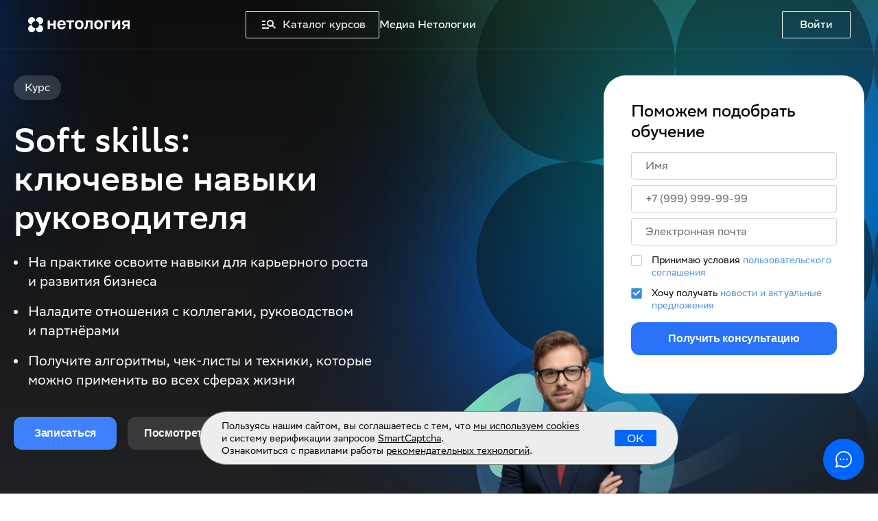

--- FILE ---
content_type: text/css; charset=UTF-8
request_url: https://netology.ru/_next/static/css/41afd63309583807.css
body_size: 14730
content:
/*! normalize.css v3.0.3 | MIT License | github.com/necolas/normalize.css */html{font-family:sans-serif;-ms-text-size-adjust:100%;-webkit-text-size-adjust:100%}body{margin:0}article,aside,details,figcaption,figure,footer,header,hgroup,main,menu,nav,section,summary{display:block}audio,canvas,progress,video{display:inline-block;vertical-align:baseline}audio:not([controls]){display:none;height:0}[hidden],template{display:none}a{background-color:transparent}a:active,a:hover{outline:0}abbr[title]{border-bottom:1px dotted}b,strong{font-weight:700}dfn{font-style:italic}h1{font-size:2em;margin:.67em 0}mark{background:#ff0;color:#000}small{font-size:80%}sub,sup{font-size:75%;line-height:0;position:relative;vertical-align:baseline}sup{top:-.5em}sub{bottom:-.25em}img{border:0}svg:not(:root){overflow:hidden}figure{margin:1em 40px}hr{box-sizing:content-box;height:0}pre{overflow:auto}code,kbd,pre,samp{font-family:monospace,monospace;font-size:1em}button,input,optgroup,select,textarea{color:inherit;font:inherit;margin:0}button{overflow:visible}button,select{text-transform:none}button,html input[type=button],input[type=reset],input[type=submit]{-webkit-appearance:button;cursor:pointer}button[disabled],html input[disabled]{cursor:default}button::-moz-focus-inner,input::-moz-focus-inner{border:0;padding:0}input{line-height:normal}input[type=checkbox],input[type=radio]{box-sizing:border-box;padding:0}input[type=number]::-webkit-inner-spin-button,input[type=number]::-webkit-outer-spin-button{height:auto}input[type=search]{-webkit-appearance:textfield;box-sizing:content-box}input[type=search]::-webkit-search-cancel-button,input[type=search]::-webkit-search-decoration{-webkit-appearance:none}fieldset{border:1px solid silver;margin:0 2px;padding:.35em .625em .75em}legend{border:0;padding:0}textarea{overflow:auto}optgroup{font-weight:700}table{border-collapse:collapse;border-spacing:0}td,th{padding:0}@font-face{font-family:Yandex Sans Text;src:url(/_next/static/media/YandexSansText-Thin.6f751e9e.eot);src:local("Yandex Sans Text Thin"),local("YandexSansText-Thin"),url(/_next/static/media/YandexSansText-Thin.6f751e9e.eot?#iefix) format("embedded-opentype"),url(/_next/static/media/YandexSansText-Thin.5b7b5649.woff2) format("woff2"),url(/_next/static/media/YandexSansText-Thin.e545d23f.woff) format("woff"),url(/_next/static/media/YandexSansText-Thin.9f90edb3.ttf) format("truetype");font-weight:100;font-style:normal}@font-face{font-family:Yandex Sans Text;src:url(/_next/static/media/YandexSansText-RegularItalic.54da46ad.eot);src:local("Yandex Sans Text Regular Italic"),local("YandexSansText-RegularItalic"),url(/_next/static/media/YandexSansText-RegularItalic.54da46ad.eot?#iefix) format("embedded-opentype"),url(/_next/static/media/YandexSansText-RegularItalic.394e29b2.woff2) format("woff2"),url(/_next/static/media/YandexSansText-RegularItalic.1d88c075.woff) format("woff"),url(/_next/static/media/YandexSansText-RegularItalic.384be69e.ttf) format("truetype");font-weight:400;font-style:italic}@font-face{font-family:Yandex Sans Text;src:url(/_next/static/media/YandexSansText-Regular.b0e00e2d.eot);src:local("Yandex Sans Text Regular"),local("YandexSansText-Regular"),url(/_next/static/media/YandexSansText-Regular.b0e00e2d.eot?#iefix) format("embedded-opentype"),url(/_next/static/media/YandexSansText-Regular.ce22e6ad.woff2) format("woff2"),url(/_next/static/media/YandexSansText-Regular.9ef033fb.woff) format("woff"),url(/_next/static/media/YandexSansText-Regular.f2a5fe1d.ttf) format("truetype");font-weight:400;font-style:normal}@font-face{font-family:Yandex Sans Text;src:url(/_next/static/media/YandexSansText-Light.89b5cb57.eot);src:local("Yandex Sans Text Light"),local("YandexSansText-Light"),url(/_next/static/media/YandexSansText-Light.89b5cb57.eot?#iefix) format("embedded-opentype"),url(/_next/static/media/YandexSansText-Light.c02eb7df.woff2) format("woff2"),url(/_next/static/media/YandexSansText-Light.0ca02a0a.woff) format("woff"),url(/_next/static/media/YandexSansText-Light.b2c57d55.ttf) format("truetype");font-weight:300;font-style:normal}@font-face{font-family:Yandex Sans Text;src:url(/_next/static/media/YandexSansText-Bold.966f6afa.eot);src:local("Yandex Sans Text Bold"),local("YandexSansText-Bold"),url(/_next/static/media/YandexSansText-Bold.966f6afa.eot?#iefix) format("embedded-opentype"),url(/_next/static/media/YandexSansText-Bold.bfb27ab5.woff2) format("woff2"),url(/_next/static/media/YandexSansText-Bold.b52e29e5.woff) format("woff"),url(/_next/static/media/YandexSansText-Bold.67669dce.ttf) format("truetype");font-weight:700;font-style:normal}@font-face{font-family:Yandex Sans Text;src:url(/_next/static/media/YandexSansText-Medium.2bb90320.eot);src:local("Yandex Sans Text Medium"),local("YandexSansText-Medium"),url(/_next/static/media/YandexSansText-Medium.2bb90320.eot?#iefix) format("embedded-opentype"),url(/_next/static/media/YandexSansText-Medium.23ab3ad2.woff2) format("woff2"),url(/_next/static/media/YandexSansText-Medium.1afeb86c.woff) format("woff"),url(/_next/static/media/YandexSansText-Medium.2983316a.ttf) format("truetype");font-weight:500;font-style:normal}.styles_root__gYDSa{position:fixed;top:5px;left:5px;color:#5f9ea0;font-size:12px;z-index:100500;transition:opacity .3s ease-in;cursor:pointer;background-color:#fff}@media print{.styles_root__gYDSa{display:none}}.styles_danger__1Mmt7{color:#b22222}.styles_transparent__rTLMR{opacity:0}@keyframes styles_animation__k8HY_{0%{transform:translateY(0)}5%{transform:translateY(-20%)}10%{transform:translateY(-40%)}15%{transform:translateY(-20%)}20%,25%,30%,35%,40%{transform:translateY(0)}45%{transform:translateY(-20%)}50%{transform:translateY(-40%)}55%{transform:translateY(-20%)}65%,70%,80%,85%,90%,95%,to{transform:translateY(0)}}.styles_root__Nc7W1{text-align:center}.styles_root__Nc7W1.styles_overlay__KRPzX{width:100vw;height:100vh;display:flex;justify-content:center;align-items:center;box-sizing:border-box}.styles_loader__bCSHH{display:flex;width:100%;justify-content:center}.styles_circle__rS2HM{will-change:transform;transform:translateZ(0);border-radius:50%;animation:styles_animation__k8HY_ 2s ease infinite}.styles_circle__rS2HM:nth-of-type(2){animation-delay:.2s}.styles_circle__rS2HM:nth-of-type(3){animation-delay:.4s}.styles_circle__rS2HM:nth-of-type(4){animation-delay:.6s}.styles_loader-color___T0VY .styles_circle__rS2HM:first-of-type{background-color:#4bd0a0}.styles_loader-color___T0VY .styles_circle__rS2HM:nth-of-type(2){background-color:#06f}.styles_loader-color___T0VY .styles_circle__rS2HM:nth-of-type(3){background-color:#eb236b}.styles_loader-color___T0VY .styles_circle__rS2HM:nth-of-type(4){background-color:#5d00f5}.styles_loader-black__pPReJ .styles_circle__rS2HM{background-color:#000}.styles_loader-white__JWUbr .styles_circle__rS2HM{background-color:#fff}.styles_loader-s__y1bHz .styles_loader__bCSHH{padding-top:5px}.styles_loader-s__y1bHz .styles_circle__rS2HM{width:10px;height:10px}.styles_loader-m__ODAcn .styles_loader__bCSHH{padding-top:10px}.styles_loader-m__ODAcn .styles_circle__rS2HM{width:20px;height:20px}.styles_loader-l__n8umS .styles_loader__bCSHH{padding-top:15px}.styles_loader-l__n8umS .styles_circle__rS2HM{width:30px;height:30px}.styles_root__z88IB{top:0;left:0;position:fixed;background-color:#fff;width:100vw;height:100vh;z-index:1001}.styles_root__utasz{position:fixed;bottom:96px;right:20px;z-index:10}.styles_root__utasz .styles_closeIcon___AIRI{position:absolute;top:0;right:-7px;cursor:pointer}@media(max-width:767px){.styles_root__utasz .styles_closeIcon___AIRI{right:-17px}}.styles_root__utasz .styles_image__btNmx{height:140px;width:140px;cursor:pointer}@media(max-width:767px){.styles_root__utasz .styles_image__btNmx{width:100px;height:100px}.styles_isLeftPositionOnMobile__RyeOU{left:20px;right:unset}}.Spacer_spacer-8__lgeiC{height:8px}.Spacer_spacer-14__vPiqK{height:14px}.Spacer_spacer-16__CCGxF{height:16px}.Spacer_spacer-20__bXYjN{height:20px}.Spacer_spacer-24__nxpSr{height:24px}.Spacer_spacer-32__W3CDX{height:32px}.Spacer_spacer-40__CRHdR{height:40px}.Spacer_spacer-48__CiQYj{height:48px}.Spacer_spacer-56___a99z{height:56px}.Spacer_spacer-64__FTvjn{height:64px}.Spacer_spacer-72__DPirQ{height:72px}.Spacer_spacer-80__7TgGV{height:80px}.Spacer_spacer-88__1k1Hr{height:88px}.Spacer_spacer-96__r9E42{height:96px}.Spacer_spacer-104__GR7e8{height:104px}.Spacer_spacer-112___o6fu{height:112px}.Spacer_spacer-120__zm3Cs{height:120px}.styles_root__wVm6Q{padding:60px 8px 100px;box-sizing:border-box;font:18px/1.4 Sans Display,Arial,sans-serif;display:flex;flex-direction:column;align-items:center;text-align:center;min-height:50vh}.styles_header___B7bA{margin-bottom:20px;font-size:34px;line-height:1.2;color:#4a4a4a}@media(max-width:767px){.styles_header___B7bA{font-size:24px}}.styles_icon__toUXE{width:100px;height:100px;margin:20px 0 40px;background-image:url(/_next/static/media/warning.cabedf28.svg)}.styles_message__JSKCZ{padding:0 80px;max-width:600px}.styles_goback__zfnsq{margin-top:30px;padding:0 55px;cursor:pointer}@media(max-width:767px){.styles_goback__zfnsq{font-size:16px!important;height:50px!important;line-height:50px!important}}.styles_loader__MRxUv{position:fixed;top:50%;left:50%;transform:translate(-50%,-50%)}:root{--text-primary:#080808f5;--text-primary-brightness:#080808f5;--text-secondary:#0808088f;--text-tertiary:#08080847;--text-paragraph:#080808cc;--text-accent:#2a72f8;--text-positive:#1a9e32;--text-warning:#fa5f05;--text-negative:#f31b31;--text-accent-minor-hover:#b4cefd;--text-accent-minor-active:#6599fb;--text-info-hover:#689cfd;--text-info-active:#1767fd;--text-positive-minor-hover:#47dc62;--text-positive-minor-active:#21b03c;--text-warning-minor-hover:#fdb790;--text-warning-minor-active:#fc8240;--text-negative-minor-hover:#ffb8bf;--text-negative-minor-active:#ff6675;--text-info-minor-hover:#b4cefd;--text-info-minor-active:#6599fb;--text-accent-minor:#8bb2fc;--text-positive-minor:#28d247;--text-warning-minor:#fd9c68;--text-negative-minor:#ff8f9a;--text-info:#3f81fd;--text-info-minor:#8bb2fc;--text-primary-hover:#08080893;--text-primary-active:#080808c4;--text-secondary-hover:#080808;--text-secondary-active:#080808ab;--text-tertiary-hover:#080808;--text-tertiary-active:#08080856;--text-paragraph-hover:#0808087a;--text-paragraph-active:#080808a3;--text-accent-hover:#528dfa;--text-accent-active:#075af2;--text-positive-hover:#1fc13d;--text-positive-active:#147b27;--text-warning-hover:#fb782d;--text-warning-active:#d25004;--text-negative-hover:#f54254;--text-negative-active:#da0b20;--on-dark-text-primary:#fffffff5;--on-dark-text-primary-brightness:#fffffff5;--on-dark-text-secondary:#ffffff8f;--on-dark-text-tertiary:#ffffff47;--on-dark-text-paragraph:#ffffffcc;--on-dark-text-accent:#3f81fd;--on-dark-text-positive:#1a9e32;--on-dark-text-warning:#fa5f05;--on-dark-text-negative:#ff293e;--on-dark-text-accent-minor:#1549ab;--on-dark-text-accent-minor-hover:#000;--on-dark-text-accent-minor-active:#113b88;--on-dark-text-info-hover:#689cfd;--on-dark-text-info-active:#1767fd;--on-dark-text-positive-minor:#095c18;--on-dark-text-positive-minor-hover:#11a72c;--on-dark-text-positive-minor-active:#0d8222;--on-dark-text-warning-minor:#85380c;--on-dark-text-warning-minor-hover:#cd5713;--on-dark-text-warning-minor-active:#a84710;--on-dark-text-negative-minor:#9c1422;--on-dark-text-negative-minor-hover:#c2192a;--on-dark-text-negative-minor-active:#7a101a;--on-dark-text-info-minor-hover:#000;--on-dark-text-info-minor-active:#113b88;--on-dark-text-info-minor:#1549ab;--on-dark-text-info:#3f81fd;--on-dark-text-primary-hover:#ffffff93;--on-dark-text-primary-active:#ffffffc4;--on-dark-text-secondary-hover:#fff;--on-dark-text-secondary-active:#ffffffab;--on-dark-text-tertiary-hover:#fff;--on-dark-text-tertiary-active:#ffffff56;--on-dark-text-paragraph-hover:#ffffff7a;--on-dark-text-paragraph-active:#ffffffa3;--on-dark-text-accent-hover:#689cfd;--on-dark-text-accent-active:#1767fd;--on-dark-text-positive-hover:#1fc13d;--on-dark-text-positive-active:#147b27;--on-dark-text-warning-hover:#fb782d;--on-dark-text-warning-active:#d25004;--on-dark-text-negative-hover:#ff5263;--on-dark-text-negative-active:#ff001a;--on-light-text-primary:#080808f5;--on-light-text-primary-brightness:#080808f5;--on-light-text-secondary:#0808088f;--on-light-text-tertiary:#08080847;--on-light-text-paragraph:#080808cc;--on-light-text-accent:#2a72f8;--on-light-text-positive:#1a9e32;--on-light-text-warning:#fa5f05;--on-light-text-accent-minor:#8bb2fc;--on-light-text-accent-minor-hover:#b4cefd;--on-light-text-accent-minor-active:#6599fb;--on-light-text-info-hover:#528dfa;--on-light-text-info-active:#075af2;--on-light-text-positive-minor:#28d247;--on-light-text-positive-minor-hover:#47dc62;--on-light-text-positive-minor-active:#21b03c;--on-light-text-warning-minor:#fd9c68;--on-light-text-warning-minor-hover:#fdb790;--on-light-text-warning-minor-active:#fc8240;--on-light-text-negative-minor:#ff8f9a;--on-light-text-negative-minor-hover:#ffb8bf;--on-light-text-negative-minor-active:#ff6675;--on-light-text-info-minor-hover:#b4cefd;--on-light-text-info-minor-active:#6599fb;--on-light-text-negative:#f31b31;--on-light-text-negative-hover:#f54254;--on-light-text-negative-active:#da0b20;--on-light-text-info:#2a72f8;--on-light-text-info-minor:#8bb2fc;--on-light-text-primary-hover:#08080893;--on-light-text-primary-active:#080808c4;--on-light-text-secondary-hover:#080808;--on-light-text-secondary-active:#080808ab;--on-light-text-tertiary-hover:#080808;--on-light-text-tertiary-active:#08080856;--on-light-text-paragraph-hover:#0808087a;--on-light-text-paragraph-active:#080808a3;--on-light-text-accent-hover:#528dfa;--on-light-text-accent-active:#075af2;--on-light-text-positive-hover:#1fc13d;--on-light-text-positive-active:#147b27;--on-light-text-warning-hover:#fb782d;--on-light-text-warning-active:#d25004;--inverse-text-primary:#fffffff5;--inverse-text-primary-brightness:#fffffff5;--inverse-text-secondary:#ffffff8f;--inverse-text-tertiary:#ffffff47;--inverse-text-paragraph:#ffffffcc;--inverse-text-positive:#1a9e32;--inverse-text-warning:#fa5f05;--inverse-text-negative:#ff293e;--inverse-text-primary-hover:#ffffff93;--inverse-text-primary-active:#ffffffc4;--inverse-text-secondary-hover:#fff;--inverse-text-secondary-active:#ffffffab;--inverse-text-tertiary-hover:#fff;--inverse-text-tertiary-active:#ffffff56;--inverse-text-paragraph-hover:#ffffff7a;--inverse-text-paragraph-active:#ffffffa3;--inverse-text-accent-hover:#689cfd;--inverse-text-accent-active:#1767fd;--inverse-text-positive-hover:#1fc13d;--inverse-text-positive-active:#147b27;--inverse-text-warning-hover:#fb782d;--inverse-text-warning-active:#d25004;--inverse-text-negative-hover:#ff5263;--inverse-text-negative-active:#ff001a;--inverse-text-accent-minor:#1549ab;--inverse-text-accent-minor-hover:#fff;--inverse-text-accent-minor-active:#113b88;--inverse-text-info-hover:#689cfd;--inverse-text-info-active:#1767fd;--inverse-text-positive-minor-hover:#11a72c;--inverse-text-positive-minor-active:#0d8222;--inverse-text-warning-minor-hover:#cd5713;--inverse-text-warning-minor-active:#a84710;--inverse-text-negative-minor-hover:#c2192a;--inverse-text-negative-minor-active:#7a101a;--inverse-text-info-minor-hover:#fff;--inverse-text-info-minor-active:#113b88;--inverse-text-accent:#3f81fd;--inverse-text-info:#3f81fd;--inverse-text-positive-minor:#095c18;--inverse-text-warning-minor:#85380c;--inverse-text-negative-minor:#9c1422;--inverse-text-info-minor:#1549ab;--surface-solid-default:#080808;--surface-solid-primary:#f5f5f5;--surface-solid-primary-brightness:#fff;--surface-solid-secondary:#ececec;--surface-solid-tertiary:#ddd;--surface-solid-card:#fff;--surface-solid-card-brightness:#fff;--surface-transparent-primary:#08080808;--surface-transparent-secondary:#0808080f;--surface-transparent-tertiary:#0808081f;--surface-transparent-card:#fff;--surface-transparent-card-brightness:#fff;--surface-accent:#2a72f8;--surface-positive:#1a9e32;--surface-warning:#fa5f05;--surface-negative:#f31b31;--surface-clear:#ffffff00;--surface-transparent-deep:#080808a3;--surface-accent-minor-hover:#f5f8ff;--surface-accent-minor-active:#d6e4ff;--surface-transparent-accent-hover:#2a72f80a;--surface-transparent-accent-active:#2a72f829;--surface-info-hover:#689cfd;--surface-info-active:#2b74fd;--surface-positive-minor-hover:#b1fbbf;--surface-positive-minor-active:#8bf99f;--surface-warning-minor-hover:#feefe6;--surface-warning-minor-active:#fedcc8;--surface-negative-minor-hover:#fff5f6;--surface-negative-minor-active:#ffd6da;--surface-info-minor-hover:#f5f8ff;--surface-info-minor-active:#d6e4ff;--surface-transparent-positive-hover:#1a9e320a;--surface-transparent-positive-active:#1a9e3229;--surface-transparent-warning-hover:#fa5f050a;--surface-transparent-warning-active:#fa5f0529;--surface-transparent-negative-hover:#f31b310a;--surface-transparent-negative-active:#f31b3129;--surface-transparent-info-hover:#2a72f80a;--surface-transparent-info-active:#2a72f829;--surface-accent-minor:#dee9ff;--surface-transparent-accent:#2a72f81f;--surface-positive-minor:#9efaaf;--surface-warning-minor:#fee2d2;--surface-negative-minor:#ffe0e3;--surface-transparent-positive:#1a9e321f;--surface-transparent-warning:#fa5f051f;--surface-transparent-negative:#f31b311f;--surface-info:#3f81fd;--surface-info-minor:#dee9ff;--surface-transparent-info:#2a72f81f;--surface-solid-default-hover:#262626;--surface-solid-default-active:#030303;--surface-solid-primary-hover:#fafafa;--surface-solid-primary-active:#f0f0f0;--surface-solid-secondary-hover:#f7f7f7;--surface-solid-secondary-active:#e8e8e8;--surface-solid-tertiary-hover:#ededed;--surface-solid-tertiary-active:#d4d4d4;--surface-solid-card-hover:#fff;--surface-solid-card-active:#fff;--surface-transparent-primary-hover:#08080803;--surface-transparent-primary-active:#0808080d;--surface-transparent-secondary-hover:#08080805;--surface-transparent-secondary-active:#0808081a;--surface-transparent-tertiary-hover:#0808080a;--surface-transparent-tertiary-active:#08080829;--surface-transparent-card-hover:#fff;--surface-transparent-card-active:#fff;--surface-accent-hover:#528dfa;--surface-accent-active:#1665f8;--surface-positive-hover:#1eb83a;--surface-positive-active:#178c2c;--surface-warning-hover:#fb782d;--surface-warning-active:#e65705;--surface-negative-hover:#f54254;--surface-negative-active:#ed0c23;--surface-clear-hover:#ffffff00;--surface-clear-active:#ffffff00;--surface-transparent-deep-hover:#0808088f;--surface-transparent-deep-active:#080808ad;--on-dark-surface-solid-primary:#171717;--on-dark-surface-solid-primary-brightness:#262626;--on-dark-surface-solid-secondary:#262626;--on-dark-surface-solid-tertiary:#363636;--on-dark-surface-solid-card:#171717;--on-dark-surface-solid-card-brightness:#262626;--on-dark-surface-accent:#3f81fd;--on-dark-surface-positive:#1a9e32;--on-dark-surface-warning:#fa5f05;--on-dark-surface-negative:#ff293e;--on-dark-surface-transparent-deep:#ffffffa3;--on-dark-surface-accent-minor:#1549ab;--on-dark-surface-accent-minor-hover:#1956c8;--on-dark-surface-accent-minor-active:#13429a;--on-dark-surface-transparent-accent:#3f81fd33;--on-dark-surface-transparent-accent-hover:#3f82fd1f;--on-dark-surface-transparent-accent-active:#3f82fd3d;--on-dark-surface-surface-info-hover:#689cfd;--on-dark-surface-surface-info-active:#2b74fd;--on-dark-surface-positive-minor:#0a2b10;--on-dark-surface-positive-minor-hover:#0e3a16;--on-dark-surface-positive-minor-active:#061909;--on-dark-surface-warning-minor:#3d1d0a;--on-dark-surface-warning-minor-hover:#58290e;--on-dark-surface-warning-minor-active:#2c1507;--on-dark-surface-negative-minor:#4a0d13;--on-dark-surface-negative-minor-hover:#64121a;--on-dark-surface-negative-minor-active:#380a0f;--on-dark-surface-info-minor-hover:#0a2a67;--on-dark-surface-info-minor-active:#061b41;--on-dark-surface-transparent-positive-hover:#1a9e321f;--on-dark-surface-transparent-positive-active:#1a9e323d;--on-dark-surface-transparent-warning-hover:#fa5f051f;--on-dark-surface-transparent-warning-active:#fa5f053d;--on-dark-surface-transparent-negative-hover:#ff293e1f;--on-dark-surface-transparent-negative-active:#ff293e3d;--on-dark-surface-transparent-info-hover:#3f82fd1f;--on-dark-surface-transparent-info-active:#3f82fd3d;--on-dark-surface-solid-default:#f9f9f9;--on-dark-surface-solid-default-hover:#fff;--on-dark-surface-solid-default-active:#f5f5f5;--on-dark-surface-transparent-primary:#ffffff0f;--on-dark-surface-transparent-primary-hover:#ffffff05;--on-dark-surface-transparent-primary-active:#ffffff1a;--on-dark-surface-transparent-secondary:#ffffff1f;--on-dark-surface-transparent-secondary-hover:#ffffff0a;--on-dark-surface-transparent-secondary-active:#ffffff29;--on-dark-surface-transparent-tertiary:#ffffff33;--on-dark-surface-transparent-tertiary-hover:#ffffff1f;--on-dark-surface-transparent-tertiary-active:#ffffff3d;--on-dark-surface-transparent-card:#ffffff1f;--on-dark-surface-transparent-card-brightness:#ffffff1f;--on-dark-surface-transparent-card-hover:#ffffff0a;--on-dark-surface-transparent-card-active:#ffffff29;--on-dark-surface-transparent-positive:#1a9e3233;--on-dark-surface-transparent-warning:#fa5f0533;--on-dark-surface-transparent-negative:#ff293e33;--on-dark-surface-surface-info:#3f81fd;--on-dark-surface-info-minor:#082254;--on-dark-surface-transparent-info:#3f81fd33;--on-dark-surface-solid-primary-hover:#363636;--on-dark-surface-solid-primary-active:#0d0d0d;--on-dark-surface-solid-secondary-hover:#3b3b3b;--on-dark-surface-solid-secondary-active:#1c1c1c;--on-dark-surface-solid-tertiary-hover:#4a4a4a;--on-dark-surface-solid-tertiary-active:#2b2b2b;--on-dark-surface-solid-card-hover:#363636;--on-dark-surface-solid-card-active:#0d0d0d;--on-dark-surface-accent-hover:#689cfd;--on-dark-surface-accent-active:#2b74fd;--on-dark-surface-positive-hover:#1eb83a;--on-dark-surface-positive-active:#178c2c;--on-dark-surface-warning-hover:#fb782d;--on-dark-surface-warning-active:#e65705;--on-dark-surface-negative-hover:#ff5263;--on-dark-surface-negative-active:#ff142c;--on-dark-surface-transparent-deep-hover:#ffffff8f;--on-dark-surface-transparent-deep-active:#ffffffad;--on-light-surface-solid-default:#080808;--on-light-surface-solid-primary:#f5f5f5;--on-light-surface-solid-primary-brightness:#fff;--on-light-surface-solid-secondary:#ececec;--on-light-surface-solid-tertiary:#ddd;--on-light-surface-solid-card:#fff;--on-light-surface-solid-card-brightness:#fff;--on-light-surface-transparent-primary:#08080808;--on-light-surface-transparent-secondary:#0808080f;--on-light-surface-transparent-tertiary:#0808081f;--on-light-surface-transparent-card:#fff;--on-light-surface-transparent-card-brightness:#fff;--on-light-surface-accent:#2a72f8;--on-light-surface-positive:#1a9e32;--on-light-surface-warning:#fa5f05;--on-light-surface-negative:#f31b31;--on-light-surface-transparent-deep:#080808a3;--on-light-surface-accent-minor:#dee9ff;--on-light-surface-accent-minor-hover:#f5f8ff;--on-light-surface-accent-minor-active:#d6e4ff;--on-light-surface-transparent-accent:#2a72f81f;--on-light-surface-transparent-accent-hover:#2a72f80a;--on-light-surface-transparent-accent-active:#2a72f829;--on-light-surface-info-hover:#689cfd;--on-light-surface-info-active:#2b74fd;--on-light-surface-positive-minor:#9efaaf;--on-light-surface-positive-minor-hover:#b1fbbf;--on-light-surface-positive-minor-active:#8bf99f;--on-light-surface-warning-minor:#fee2d2;--on-light-surface-warning-minor-hover:#feefe6;--on-light-surface-warning-minor-active:#fedcc8;--on-light-surface-negative-minor:#ffe0e3;--on-light-surface-negative-minor-hover:#fff5f6;--on-light-surface-negative-minor-active:#ffd6da;--on-light-surface-info-minor-hover:#f5f8ff;--on-light-surface-info-minor-active:#d6e4ff;--on-light-surface-transparent-positive-hover:#1a9e320a;--on-light-surface-transparent-positive-active:#1a9e3229;--on-light-surface-transparent-warning-hover:#fa5f050a;--on-light-surface-transparent-warning-active:#fa5f0529;--on-light-surface-transparent-negative-hover:#f31b310a;--on-light-surface-transparent-negative-active:#f31b3129;--on-light-surface-transparent-info-hover:#2a72f80a;--on-light-surface-transparent-info-active:#2a72f829;--on-light-surface-transparent-positive:#1a9e321f;--on-light-surface-transparent-warning:#fa5f051f;--on-light-surface-transparent-negative:#f31b311f;--on-light-surface-info:#3f81fd;--on-light-surface-info-minor:#dee9ff;--on-light-surface-transparent-info:#2a72f81f;--on-light-surface-solid-default-hover:#262626;--on-light-surface-solid-default-active:#030303;--on-light-surface-solid-primary-hover:#fafafa;--on-light-surface-solid-primary-active:#f0f0f0;--on-light-surface-solid-secondary-hover:#f7f7f7;--on-light-surface-solid-secondary-active:#e8e8e8;--on-light-surface-solid-tertiary-hover:#ededed;--on-light-surface-solid-tertiary-active:#d4d4d4;--on-light-surface-solid-card-hover:#fff;--on-light-surface-solid-card-active:#fff;--on-light-surface-transparent-primary-hover:#08080803;--on-light-surface-transparent-primary-active:#0808080d;--on-light-surface-transparent-secondary-hover:#08080805;--on-light-surface-transparent-secondary-active:#0808081a;--on-light-surface-transparent-tertiary-hover:#0808080a;--on-light-surface-transparent-tertiary-active:#08080829;--on-light-surface-transparent-card-hover:#fff;--on-light-surface-transparent-card-active:#fff;--on-light-surface-accent-hover:#528dfa;--on-light-surface-accent-active:#1665f8;--on-light-surface-positive-hover:#1eb83a;--on-light-surface-positive-active:#178c2c;--on-light-surface-warning-hover:#fb782d;--on-light-surface-warning-active:#e65705;--on-light-surface-negative-hover:#f54254;--on-light-surface-negative-active:#ed0c23;--on-light-surface-transparent-deep-hover:#0808088f;--on-light-surface-transparent-deep-active:#080808ad;--inverse-surface-solid-default:#fff;--inverse-surface-solid-primary:#171717;--inverse-surface-solid-primary-brightness:#262626;--inverse-surface-solid-secondary:#262626;--inverse-surface-solid-tertiary:#363636;--inverse-surface-solid-card:#171717;--inverse-surface-solid-card-brightness:#262626;--inverse-surface-transparent-primary:#171717;--inverse-surface-transparent-secondary:#262626;--inverse-surface-transparent-tertiary:#363636;--inverse-surface-transparent-card:#080808;--inverse-surface-transparent-card-brightness:#171717;--inverse-surface-accent:#fff;--inverse-surface-positive:#1a9e32;--inverse-surface-warning:#fa5f05;--inverse-surface-negative:#ff293e;--inverse-surface-clear:#00000000;--inverse-surface-solid-default-hover:#fff;--inverse-surface-solid-default-active:#fff;--inverse-surface-solid-primary-hover:#363636;--inverse-surface-solid-primary-active:#0d0d0d;--inverse-surface-solid-secondary-hover:#3b3b3b;--inverse-surface-solid-secondary-active:#1c1c1c;--inverse-surface-solid-tertiary-hover:#4a4a4a;--inverse-surface-solid-tertiary-active:#2b2b2b;--inverse-surface-solid-card-hover:#363636;--inverse-surface-solid-card-active:#0d0d0d;--inverse-surface-transparent-primary-hover:#363636;--inverse-surface-transparent-primary-active:#0d0d0d;--inverse-surface-transparent-secondary-hover:#3b3b3b;--inverse-surface-transparent-secondary-active:#1c1c1c;--inverse-surface-transparent-tertiary-hover:#4a4a4a;--inverse-surface-transparent-tertiary-active:#2b2b2b;--inverse-surface-transparent-card-hover:#262626;--inverse-surface-transparent-card-active:#030303;--inverse-surface-accent-hover:#fff;--inverse-surface-accent-active:#fff;--inverse-surface-clear-hover:#00000000;--inverse-surface-clear-active:#00000000;--inverse-surface-transparent-deep:#080808a3;--inverse-surface-transparent-deep-hover:#0808088f;--inverse-surface-transparent-deep-active:#080808ad;--inverse-surface-accent-minor:#dee9ff;--inverse-surface-accent-minor-hover:#f5f8ff;--inverse-surface-accent-minor-active:#d6e4ff;--inverse-surface-transparent-accent:#2a72f81f;--inverse-surface-transparent-accent-hover:#2a72f80a;--inverse-surface-transparent-accent-active:#2a72f829;--inverse-surface-info:#2a72f8;--inverse-surface-info-hover:#528dfa;--inverse-surface-info-active:#1665f8;--inverse-surface-positive-minor:#9efaaf;--inverse-surface-positive-minor-hover:#b1fbbf;--inverse-surface-positive-minor-active:#8bf99f;--inverse-surface-warning-minor:#fee2d2;--inverse-surface-warning-minor-hover:#feefe6;--inverse-surface-warning-minor-active:#fedcc8;--inverse-surface-negative-minor:#ffe0e3;--inverse-surface-negative-minor-hover:#fff5f6;--inverse-surface-negative-minor-active:#ffd6da;--inverse-surface-info-minor:#dee9ff;--inverse-surface-info-minor-hover:#f5f8ff;--inverse-surface-info-minor-active:#d6e4ff;--inverse-surface-transparent-positive:#1a9e321f;--inverse-surface-transparent-positive-hover:#1a9e320a;--inverse-surface-transparent-positive-active:#1a9e3229;--inverse-surface-transparent-warning:#fa5f051f;--inverse-surface-transparent-warning-hover:#fa5f050a;--inverse-surface-transparent-warning-active:#fa5f0529;--inverse-surface-transparent-negative:#f31b311f;--inverse-surface-transparent-negative-hover:#f31b310a;--inverse-surface-transparent-negative-active:#f31b3129;--inverse-surface-transparent-info:#2a72f81f;--inverse-surface-transparent-info-hover:#2a72f80a;--inverse-surface-transparent-info-active:#2a72f829;--background-primary:#f9f9f9;--background-primary-brightness:#f9f9f9;--dark-background-primary:#080808;--light-background-primary:#f9f9f9;--inverse-background-primary-brightness:#0f0f0f;--inverse-background-primary:#080808;--overlay-soft:#f9f9f98f;--overlay-hard:#f9f9f9f5;--overlay-blur:#f9f9f947;--on-dark-overlay-soft:#0808088f;--on-dark-overlay-hard:#080808f5;--on-dark-overlay-blur:#08080847;--on-light-overlay-soft:#f9f9f98f;--on-light-overlay-hard:#f9f9f9f5;--on-light-overlay-blur:#f9f9f947;--inverse-overlay-hard:#080808f5;--inverse-overlay-soft:#0808088f;--inverse-overlay-blur:#08080847;--outline-secondary-hover:#a3a3a3;--outline-secondary-active:#8a8a8a;--outline-tertiary-hover:#858585;--outline-tertiary-active:#666;--outline-default-hover:#262626;--outline-default-active:#030303;--outline-transparent-primary-hover:#0808081f;--outline-transparent-primary-active:#0808083d;--outline-transparent-secondary-hover:#08080852;--outline-transparent-secondary-active:#08080870;--outline-transparent-tertiary-hover:#0808087a;--outline-transparent-tertiary-active:#08080899;--outline-transparent-clear-hover:#ffffff00;--outline-transparent-clear-active:#ffffff00;--outline-accent-hover:#528dfa;--outline-accent-active:#1665f8;--outline-accent-minor-hover:#a1c1fd;--outline-accent-minor-active:#79a7fc;--outline-transparent-accent-hover:#2a72f81f;--outline-transparent-accent-active:#2a72f83d;--outline-positive-hover:#1eb83a;--outline-positive-active:#178c2c;--outline-warning-hover:#fb782d;--outline-warning-active:#e65705;--outline-negative-hover:#f54254;--outline-negative-active:#ed0c23;--outline-info-hover:#689cfd;--outline-info-active:#2b74fd;--outline-positive-minor-hover:#36d954;--outline-positive-minor-active:#25c141;--outline-warning-minor-hover:#fda97c;--outline-warning-minor-active:#fc8f54;--outline-negative-minor-hover:#ffa3ac;--outline-negative-minor-active:#ff7a88;--outline-info-minor-hover:#a1c1fd;--outline-info-minor-active:#79a7fc;--outline-transparent-positive-hover:#1a9e321f;--outline-transparent-positive-active:#1a9e323d;--outline-transparent-warning-hover:#fa5f051f;--outline-transparent-warning-active:#fa5f053d;--outline-negative-transparent-hover:#000;--outline-negative-transparent-active:#ccc;--outline-transparent-info-hover:#2a72f81f;--outline-transparent-info-active:#2a72f83d;--outline-primary-hover:#ededed;--outline-primary-active:#d4d4d4;--outline-transparent-primary:#08080833;--outline-transparent-secondary:#08080866;--outline-transparent-tertiary:#0808088f;--outline-transparent-clear:#ffffff00;--outline-accent:#2a72f8;--outline-accent-minor:#8bb2fc;--outline-transparent-accent:#2a72f833;--outline-positive:#1a9e32;--outline-warning:#fa5f05;--outline-negative:#f31b31;--outline-positive-minor:#28d247;--outline-warning-minor:#fd9c68;--outline-negative-minor:#ff8f9a;--outline-transparent-positive:#1a9e3233;--outline-transparent-warning:#fa5f0533;--outline-transparent-negative:#f31b3133;--outline-transparent-negative-hover:#f31b311f;--outline-transparent-negative-active:#f31b313d;--outline-info:#3f81fd;--outline-info-minor:#8bb2fc;--outline-transparent-info:#2a72f833;--outline-solid-primary-hover:#fff;--outline-solid-primary-active:#b3b3b3;--outline-solid-secondary-hover:#fff;--outline-solid-secondary-active:#757575;--outline-solid-tertiary-hover:#fff;--outline-solid-tertiary-active:#595959;--outline-solid-default-hover:#595959;--outline-solid-default-active:#303030;--outline-solid-primary:#ddd;--outline-solid-secondary:#949494;--outline-solid-tertiary:#707070;--outline-solid-default:#080808;--on-dark-outline-secondary-hover:#636363;--on-dark-outline-secondary-active:#454545;--on-dark-outline-tertiary-hover:#858585;--on-dark-outline-tertiary-active:#666;--on-dark-outline-default-hover:#fff;--on-dark-outline-default-active:#f5f5f5;--on-dark-outline-transparent-primary:#ffffff1f;--on-dark-outline-transparent-primary-hover:#ffffff0a;--on-dark-outline-transparent-primary-active:#ffffff29;--on-dark-outline-transparent-secondary:#ffffff33;--on-dark-outline-transparent-secondary-hover:#ffffff1f;--on-dark-outline-transparent-secondary-active:#ffffff3d;--on-dark-outline-transparent-tertiary:#ffffff66;--on-dark-outline-transparent-tertiary-hover:#ffffff52;--on-dark-outline-transparent-tertiary-active:#ffffff70;--on-dark-outline-accent:#3f81fd;--on-dark-outline-accent-hover:#689cfd;--on-dark-outline-accent-active:#2b74fd;--on-dark-outline-accent-minor:#1549ab;--on-dark-outline-accent-minor-hover:#1956c8;--on-dark-outline-accent-minor-active:#13429a;--on-dark-outline-transparent-accent:#3f81fd47;--on-dark-outline-transparent-accent-hover:#3f82fd33;--on-dark-outline-transparent-accent-active:#3f82fd52;--on-dark-outline-positive:#24b23e;--on-dark-outline-positive-hover:#28c344;--on-dark-outline-positive-active:#21a138;--on-dark-outline-warning:#ff7024;--on-dark-outline-warning-hover:#ff8b4d;--on-dark-outline-warning-active:#ff630f;--on-dark-outline-negative:#ff3d51;--on-dark-outline-negative-hover:#ff6675;--on-dark-outline-negative-active:#ff293e;--on-dark-outline-info-hover:#7aa9ff;--on-dark-outline-info-active:#3d81ff;--on-dark-outline-positive-minor:#85380c;--on-dark-outline-positive-minor-hover:#95400e;--on-dark-outline-positive-minor-active:#70300a;--on-dark-outline-warning-minor:#85380c;--on-dark-outline-warning-minor-hover:#95400e;--on-dark-outline-warning-minor-active:#70300a;--on-dark-outline-negative-minor:#9c1422;--on-dark-outline-negative-minor-hover:#b91828;--on-dark-outline-negative-minor-active:#8c121e;--on-dark-outline-info-minor-hover:#1956c8;--on-dark-outline-info-minor-active:#13429a;--on-dark-outline-transparent-positive:#1a9e3247;--on-dark-outline-transparent-positive-hover:#1a9e3233;--on-dark-outline-transparent-positive-active:#1a9e3252;--on-dark-outline-transparent-warning:#fa5f0547;--on-dark-outline-transparent-warning-hover:#fa5f0533;--on-dark-outline-transparent-warning-active:#fa5f0552;--on-dark-outline-negative-transparent:#ff293e47;--on-dark-outline-negative-transparent-hover:#ff293e33;--on-dark-outline-negative-transparent-active:#ff293e52;--on-dark-outline-transparent-info-hover:#3f82fd33;--on-dark-outline-transparent-info-active:#3f82fd52;--on-dark-outline-primary-hover:#3b3b3b;--on-dark-outline-primary-active:#1c1c1c;--on-dark-outline-info:#528eff;--on-dark-outline-info-minor:#1549ab;--on-dark-outline-transparent-info:#3f81fd47;--on-dark-outline-solid-primary:#262626;--on-dark-outline-solid-primary-hover:#787878;--on-dark-outline-solid-primary-active:#4f4f4f;--on-dark-outline-solid-secondary:#4e4e4e;--on-dark-outline-solid-secondary-hover:#fff;--on-dark-outline-solid-secondary-active:#404040;--on-dark-outline-solid-tertiary:#707070;--on-dark-outline-solid-tertiary-hover:#fff;--on-dark-outline-solid-tertiary-active:#595959;--on-dark-outline-solid-default:#f9f9f9;--on-dark-outline-solid-default-hover:#fff;--on-dark-outline-solid-default-active:#c7c7c7;--on-light-outline-secondary-hover:#a3a3a3;--on-light-outline-secondary-active:#8a8a8a;--on-light-outline-tertiary-hover:#858585;--on-light-outline-tertiary-active:#666;--on-light-outline-default-hover:#262626;--on-light-outline-default-active:#030303;--on-light-outline-transparent-primary:#08080833;--on-light-outline-transparent-primary-hover:#0808081f;--on-light-outline-transparent-primary-active:#0808083d;--on-light-outline-transparent-secondary:#08080866;--on-light-outline-transparent-secondary-hover:#08080852;--on-light-outline-transparent-secondary-active:#08080870;--on-light-outline-transparent-tertiary:#0808088f;--on-light-outline-transparent-tertiary-hover:#0808087a;--on-light-outline-transparent-tertiary-active:#08080899;--on-light-outline-accent:#2a72f8;--on-light-outline-accent-hover:#528dfa;--on-light-outline-accent-active:#1665f8;--on-light-outline-accent-minor:#8bb2fc;--on-light-outline-accent-minor-hover:#a1c1fd;--on-light-outline-accent-minor-active:#79a7fc;--on-light-outline-transparent-accent:#2a72f833;--on-light-outline-transparent-accent-hover:#2a72f81f;--on-light-outline-transparent-accent-active:#2a72f83d;--on-light-outline-positive:#1a9e32;--on-light-outline-positive-hover:#1eb83a;--on-light-outline-positive-active:#178c2c;--on-light-outline-warning:#fa5f05;--on-light-outline-warning-hover:#fb782d;--on-light-outline-warning-active:#e65705;--on-light-outline-negative:#f31b31;--on-light-outline-negative-hover:#f54254;--on-light-outline-negative-active:#ed0c23;--on-light-outline-info-hover:#689cfd;--on-light-outline-info-active:#2b74fd;--on-light-outline-positive-minor:#28d247;--on-light-outline-positive-minor-hover:#36d954;--on-light-outline-positive-minor-active:#25c141;--on-light-outline-warning-minor:#fd9c68;--on-light-outline-warning-minor-hover:#fda97c;--on-light-outline-warning-minor-active:#fc8f54;--on-light-outline-negative-minor:#ff8f9a;--on-light-outline-negative-minor-hover:#ffa3ac;--on-light-outline-negative-minor-active:#ff7a88;--on-light-outline-info-minor-hover:#a1c1fd;--on-light-outline-info-minor-active:#79a7fc;--on-light-outline-transparent-positive:#1a9e3233;--on-light-outline-transparent-positive-hover:#1a9e321f;--on-light-outline-transparent-positive-active:#1a9e323d;--on-light-outline-transparent-warning:#e8570233;--on-light-outline-transparent-warning-hover:#e857021f;--on-light-outline-transparent-warning-active:#e857023d;--on-light-outline-negative-transparent:#f31b3133;--on-light-outline-negative-transparent-hover:#f31b311f;--on-light-outline-negative-transparent-active:#f31b313d;--on-light-outline-transparent-info-hover:#2a72f81f;--on-light-outline-transparent-info-active:#2a72f83d;--on-light-outline-primary-hover:#ededed;--on-light-outline-primary-active:#d4d4d4;--on-light-outline-info:#3f81fd;--on-light-outline-info-minor:#8bb2fc;--on-light-outline-transparent-info:#2a72f833;--on-light-outline-solid-tertiary-hover:#fff;--on-light-outline-solid-tertiary-active:#595959;--on-light-outline-solid-default-hover:#595959;--on-light-outline-solid-default-active:#303030;--on-light-outline-solid-primary-hover:#fff;--on-light-outline-solid-primary-active:#b3b3b3;--on-light-outline-solid-secondary-hover:#fff;--on-light-outline-solid-secondary-active:#757575;--on-light-outline-solid-primary:#ddd;--on-light-outline-solid-secondary:#949494;--on-light-outline-solid-tertiary:#707070;--on-light-outline-solid-default:#080808;--inverse-outline-primary-hover:#787878;--inverse-outline-primary-active:#4f4f4f;--inverse-outline-secondary-hover:#fff;--inverse-outline-secondary-active:#404040;--inverse-outline-tertiary-hover:#fff;--inverse-outline-tertiary-active:#595959;--inverse-outline-default-hover:#fff;--inverse-outline-default-active:#c7c7c7;--inverse-outline-transparent-primary-hover:#fff;--inverse-outline-transparent-primary-active:#ffffff25;--inverse-outline-transparent-secondary-hover:#fff;--inverse-outline-transparent-secondary-active:#ffffff3d;--inverse-outline-transparent-tertiary-hover:#fff;--inverse-outline-transparent-tertiary-active:#ffffff7a;--inverse-outline-transparent-clear-hover:#fff;--inverse-outline-transparent-clear-active:#fff;--inverse-outline-accent-hover:#689cfd;--inverse-outline-accent-active:#1767fd;--inverse-outline-accent-minor-hover:#fff;--inverse-outline-accent-minor-active:#113b88;--inverse-outline-transparent-accent-hover:#3f82fd;--inverse-outline-transparent-accent-active:#3f82fd56;--inverse-outline-positive-hover:#2bd44a;--inverse-outline-positive-active:#1d9032;--inverse-outline-warning-hover:#ff8b4d;--inverse-outline-warning-active:#fa5700;--inverse-outline-negative-hover:#ff6675;--inverse-outline-negative-active:#ff142c;--inverse-outline-info-hover:#689cfd;--inverse-outline-info-active:#1767fd;--inverse-outline-positive-minor-hover:#11a72c;--inverse-outline-positive-minor-active:#0d8222;--inverse-outline-warning-minor-hover:#cd5713;--inverse-outline-warning-minor-active:#a84710;--inverse-outline-negative-minor-hover:#c2192a;--inverse-outline-negative-minor-active:#7a101a;--inverse-outline-info-minor-hover:#fff;--inverse-outline-info-minor-active:#113b88;--inverse-outline-transparent-positive-hover:#1a9e32;--inverse-outline-transparent-positive-active:#1a9e3256;--inverse-outline-transparent-warning-hover:#fa5f05;--inverse-outline-transparent-warning-active:#fa5f0556;--inverse-outline-transparent-negative-hover:#ff293e;--inverse-outline-transparent-negative-active:#ff293e56;--inverse-outline-transparent-info-hover:#3f82fd;--inverse-outline-transparent-info-active:#3f82fd56;--inverse-outline-transparent-primary:#ffffff1f;--inverse-outline-transparent-secondary:#ffffff33;--inverse-outline-transparent-tertiary:#ffffff66;--inverse-outline-transparent-clear:#ffffff00;--inverse-outline-accent:#3f81fd;--inverse-outline-accent-minor:#1549ab;--inverse-outline-transparent-accent:#3f81fd47;--inverse-outline-positive:#24b23e;--inverse-outline-warning:#ff7024;--inverse-outline-negative:#ff3d51;--inverse-outline-info:#3f81fd;--inverse-outline-positive-minor:#095c18;--inverse-outline-warning-minor:#85380c;--inverse-outline-negative-minor:#9c1422;--inverse-outline-info-minor:#1549ab;--inverse-outline-transparent-positive:#1a9e3247;--inverse-outline-transparent-warning:#fa5f0547;--inverse-outline-transparent-negative:#ff293e47;--inverse-outline-transparent-info:#3f81fd47;--inverse-outline-solid-primary-hover:#787878;--inverse-outline-solid-primary-active:#4f4f4f;--inverse-outline-solid-secondary-hover:#fff;--inverse-outline-solid-secondary-active:#404040;--inverse-outline-solid-tertiary-hover:#fff;--inverse-outline-solid-tertiary-active:#595959;--inverse-outline-solid-default-hover:#595959;--inverse-outline-solid-default-active:#303030;--inverse-outline-solid-primary:#262626;--inverse-outline-solid-secondary:#4e4e4e;--inverse-outline-solid-tertiary:#707070;--inverse-outline-solid-default:#080808;--data-yellow:#f3a912;--data-yellow-hover:#f5b638;--data-yellow-active:#e49c0c;--data-yellow-minor:#ffd37a;--data-yellow-minor-hover:#ffda8f;--data-yellow-minor-active:#fc6;--data-yellow-transparent:#f3a9128f;--data-yellow-transparent-hover:#f3a8127a;--data-yellow-transparent-active:#f3a81299;--on-dark-data-yellow:#f3a912;--on-dark-data-yellow-hover:#f5b638;--on-dark-data-yellow-active:#e49c0c;--on-dark-data-yellow-minor:#a16b00;--on-dark-data-yellow-minor-hover:#b87a00;--on-dark-data-yellow-minor-active:#8f5f00;--on-dark-data-yellow-transparent:#f3a9128f;--on-dark-data-yellow-transparent-hover:#f3a8127a;--on-dark-data-yellow-transparent-active:#f3a81299;--on-light-data-yellow:#f3a912;--on-light-data-yellow-hover:#f5b638;--on-light-data-yellow-active:#e49c0c;--on-light-data-yellow-minor:#ffd37a;--on-light-data-yellow-minor-hover:#ffda8f;--on-light-data-yellow-minor-active:#fc6;--on-light-data-yellow-transparent:#f3a9128f;--on-light-data-yellow-transparent-hover:#f3a8127a;--on-light-data-yellow-transparent-active:#f3a81299;--inverse-data-yellow:#f3a912;--inverse-data-yellow-hover:#f5b638;--inverse-data-yellow-active:#e49c0c;--inverse-data-yellow-minor:#a16b00;--inverse-data-yellow-minor-hover:#b87a00;--inverse-data-yellow-minor-active:#8f5f00;--inverse-data-yellow-transparent:#f3a9128f;--inverse-data-yellow-transparent-hover:#f3a8127a;--inverse-data-yellow-transparent-active:#f3a81299;color:var(--text-primary);background-color:var(--background-primary);--plasma-colors-white-primary:var(--on-dark-text-primary);--plasma-colors-white-secondary:var(--on-dark-text-secondary);--plasma-colors-white-tertiary:var(--on-dark-text-tertiary);--plasma-colors-black-primary:var(--on-light-text-primary);--plasma-colors-black-secondary:var(--on-light-text-secondary);--plasma-colors-black-tertiary:var(--on-light-text-tertiary);--plasma-colors-button-black:var(--on-light-surface-solid-default);--plasma-colors-button-black-secondary:var(--on-light-surface-transparent-secondary);--plasma-colors-button-white:var(--on-dark-surface-solid-default);--plasma-colors-button-white-secondary:var(--on-dark-surface-transparent-secondary);--plasma-colors-text:var(--text-primary);--plasma-colors-primary:var(--text-primary);--plasma-colors-secondary:var(--text-secondary);--plasma-colors-tertiary:var(--text-tertiary);--plasma-colors-paragraph:var(--text-paragraph);--plasma-colors-background:var(--background-primary);--plasma-colors-accent:var(--text-accent);--plasma-colors-success:var(--text-positive);--plasma-colors-warning:var(--text-warning);--plasma-colors-critical:var(--text-negative);--plasma-colors-overlay:var(--overlay-soft);--plasma-colors-surface-liquid01:var(--surface-transparent-primary);--plasma-colors-surface-liquid02:var(--surface-transparent-secondary);--plasma-colors-surface-liquid03:var(--surface-transparent-tertiary);--plasma-colors-surface-solid01:var(--surface-solid-primary);--plasma-colors-surface-solid02:var(--surface-solid-secondary);--plasma-colors-surface-solid03:var(--surface-solid-tertiary);--plasma-colors-surface-card:var(--surface-transparent-card);--plasma-colors-button-secondary:var(--surface-transparent-secondary);--plasma-colors-button-accent:var(--text-accent);--plasma-colors-button-success:var(--surface-positive);--plasma-colors-button-warning:var(--surface-warning);--plasma-colors-button-critical:var(--surface-negative);--text-accent-gradient:linear-gradient(93.97deg,#3e79f0 6.49%,#27c6e5 93.51%);--text-accent-gradient-hover:#000;--text-accent-gradient-active:#ccc;--on-dark-text-accent-gradient:linear-gradient(89.83deg,#5e94ff,#43dbfa);--on-dark-text-accent-gradient-hover:#000;--on-dark-text-accent-gradient-active:#ccc;--on-light-text-accent-gradient:linear-gradient(93.97deg,#3e79f0 6.49%,#27c6e5 93.51%);--on-light-text-accent-gradient-hover:#000;--on-light-text-accent-gradient-active:#ccc;--inverse-text-accent-gradient-hover:#fff;--inverse-text-accent-gradient-active:#ccc;--inverse-text-accent-gradient:linear-gradient(90deg,#5e94ff,#43dbfa);--surface-accent-gradient:linear-gradient(93.97deg,#3e79f0 6.49%,#27c6e5 93.51%);--surface-accent-gradient-hover:#fff;--surface-accent-gradient-active:#fff;--surface-skeleton-gradient:linear-gradient(90deg,#08080817,#08080814 6.25%,#0808080d 12.5%,#08080803 25%,#0808080d 37.5%,#08080814 43.75%,#08080817 50%,#08080814 56.25%,#0808080d 62.5%,#08080803 75%,#0808080d 87.5%,#08080814 93.75%,#08080817);--surface-skeleton-gradient-hover:#fff;--surface-skeleton-gradient-active:#fff;--surface-skeleton-deep-gradient:linear-gradient(90deg,#0808085c,#08080852 6.25%,#08080833 12.5%,#0808080a 25%,#08080833 37.5%,#08080852 43.75%,#0808085c 50%,#08080814 56.25%,#08080833 62.5%,#0808080a 75%,#08080833 87.5%,#08080852 93.75%,#0808085c);--surface-skeleton-deep-gradient-hover:#fff;--surface-skeleton-deep-gradient-active:#fff;--on-dark-surface-accent-gradient:linear-gradient(93.97deg,#3e79f0 6.49%,#27c6e5 93.51%);--on-dark-surface-accent-gradient-hover:#fff;--on-dark-surface-accent-gradient-active:#fff;--on-dark-surface-skeleton-gradient:linear-gradient(90deg,#ffffff17,#ffffff14 6.25%,#ffffff0d 12.5%,#ffffff03 25%,#ffffff0d 37.5%,#ffffff14 43.75%,#ffffff17 50%,#ffffff14 56.25%,#ffffff0d 62.5%,#ffffff03 75%,#ffffff0d 87.5%,#ffffff14 93.75%,#ffffff17);--on-dark-surface-skeleton-gradient-hover:#fff;--on-dark-surface-skeleton-gradient-active:#fff;--on-dark-surface-skeleton-deep-gradient:linear-gradient(90deg,#ffffff5c,#ffffff52 6.25%,#ffffff33 12.5%,#ffffff0a 25%,#ffffff33 37.5%,#ffffff52 43.75%,#ffffff5c 50%,#ffffff14 56.25%,#ffffff33 62.5%,#ffffff0a 75%,#ffffff33 87.5%,#ffffff52 93.75%,#ffffff5c);--on-dark-surface-skeleton-deep-gradient-hover:#fff;--on-dark-surface-skeleton-deep-gradient-active:#fff;--on-light-surface-accent-gradient:linear-gradient(93.97deg,#3e79f0 6.49%,#27c6e5 93.51%);--on-light-surface-accent-gradient-hover:#fff;--on-light-surface-accent-gradient-active:#fff;--on-light-surface-skeleton-gradient:linear-gradient(90deg,#08080817,#08080814 6.25%,#0808080d 12.5%,#08080803 25%,#0808080d 37.5%,#08080814 43.75%,#08080817 50%,#08080814 56.25%,#0808080d 62.5%,#08080803 75%,#0808080d 87.5%,#08080814 93.75%,#08080817);--on-light-surface-skeleton-gradient-hover:#fff;--on-light-surface-skeleton-gradient-active:#fff;--on-light-surface-skeleton-deep-gradient:linear-gradient(90deg,#0808085c,#08080852 6.25%,#08080833 12.5%,#0808080a 25%,#08080833 37.5%,#08080852 43.75%,#0808085c 50%,#08080814 56.25%,#08080833 62.5%,#0808080a 75%,#08080833 87.5%,#08080852 93.75%,#0808085c);--on-light-surface-skeleton-deep-gradient-hover:#fff;--on-light-surface-skeleton-deep-gradient-active:#fff;--inverse-surface-accent-gradient:linear-gradient(135deg,#000,#fff);--inverse-surface-accent-gradient-hover:#fff;--inverse-surface-accent-gradient-active:#fff;--inverse-surface-skeleton-gradient:linear-gradient(90deg,#ffffff17,#ffffff14 6.25%,#ffffff0d 12.5%,#ffffff03 25%,#ffffff0d 37.5%,#ffffff14 43.75%,#ffffff17 50%,#ffffff14 56.25%,#ffffff0d 62.5%,#ffffff03 75%,#ffffff0d 87.5%,#ffffff14 93.75%,#ffffff17);--inverse-surface-skeleton-gradient-hover:#fff;--inverse-surface-skeleton-gradient-active:#fff;--inverse-surface-skeleton-deep-gradient:linear-gradient(90deg,#ffffff5c,#ffffff52 6.25%,#ffffff33 12.5%,#ffffff0a 25%,#ffffff33 37.5%,#ffffff52 43.75%,#ffffff5c 50%,#ffffff14 56.25%,#ffffff33 62.5%,#ffffff0a 75%,#ffffff33 87.5%,#ffffff52 93.75%,#ffffff5c);--inverse-surface-skeleton-deep-gradient-hover:#fff;--inverse-surface-skeleton-deep-gradient-active:#fff;--shadow-down-soft-s:0px 4px 14px -4px #08080814,0px 1px 4px -1px #0000000a;--shadow-down-soft-m:0px 24px 48px -8px #00000014;--shadow-down-soft-l:0px 60px 112px -8px #00000014;--shadow-down-hard-s:0px 4px 12px -3px #08080829,0px 1px 4px -2px #00000014;--shadow-down-hard-m:0px 16px 32px -8px #0000003d;--shadow-down-hard-l:0px 60px 112px -8px #00000066;--shadow-up-soft-s:0px -4px 14px -4px #08080814,0px -1px 4px -1px #00000008;--shadow-up-soft-m:0px -24px 48px -8px #00000014;--shadow-up-soft-l:0px -60px 112px -8px #00000014;--shadow-up-hard-s:0px -4px 12px -3px #08080833,0px -1px 4px -1px #00000008;--shadow-up-hard-m:0px -16px 32px -8px #0000003d;--shadow-up-hard-l:0px -60px 112px -8px #00000066;--border-radius-xxs:4px;--border-radius-xs:6px;--border-radius-s:8px;--border-radius-m:12px;--border-radius-l:16px;--border-radius-xl:20px;--border-radius-xxl:32px;--spacing-0x:0px;--spacing-1x:2px;--spacing-2x:4px;--spacing-3x:6px;--spacing-4x:8px;--spacing-6x:12px;--spacing-8x:16px;--spacing-10x:20px;--spacing-12x:24px;--spacing-16x:32px;--spacing-20x:40px;--spacing-24x:48px;--spacing-32x:64px;--spacing-40x:80px;--spacing-60x:120px;font-size:16px;--plasma-typo-overflow-wrap:break-word;--plasma-typo-hyphens:auto;--plasma-typo-display-font-family:"SB Sans Display",sans-serif;--plasma-typo-body-font-family:"SB Sans Text",sans-serif;--plasma-typo-header-font-family:"SB Sans Display",sans-serif;--plasma-typo-text-font-family:"SB Sans Text",sans-serif;--plasma-typo-dspl-l-font-family:var(--plasma-typo-display-font-family);--plasma-typo-dspl-l-letter-spacing:normal;--plasma-typo-dspl-l-font-style:normal;--plasma-typo-dspl-l-bold-font-family:var(--plasma-typo-display-font-family);--plasma-typo-dspl-l-bold-letter-spacing:normal;--plasma-typo-dspl-l-bold-font-style:normal;--plasma-typo-dspl-m-font-family:var(--plasma-typo-display-font-family);--plasma-typo-dspl-m-letter-spacing:normal;--plasma-typo-dspl-m-font-style:normal;--plasma-typo-dspl-m-bold-font-family:var(--plasma-typo-display-font-family);--plasma-typo-dspl-m-bold-letter-spacing:normal;--plasma-typo-dspl-m-bold-font-style:normal;--plasma-typo-dspl-s-font-family:var(--plasma-typo-display-font-family);--plasma-typo-dspl-s-letter-spacing:normal;--plasma-typo-dspl-s-font-style:normal;--plasma-typo-dspl-s-bold-font-family:var(--plasma-typo-display-font-family);--plasma-typo-dspl-s-bold-letter-spacing:normal;--plasma-typo-dspl-s-bold-font-style:normal;--plasma-typo-h1-font-family:var(--plasma-typo-header-font-family);--plasma-typo-h1-letter-spacing:normal;--plasma-typo-h1-font-style:normal;--plasma-typo-h1-bold-font-family:var(--plasma-typo-header-font-family);--plasma-typo-h1-bold-letter-spacing:normal;--plasma-typo-h1-bold-font-style:normal;--plasma-typo-h2-font-family:var(--plasma-typo-header-font-family);--plasma-typo-h2-letter-spacing:normal;--plasma-typo-h2-font-style:normal;--plasma-typo-h2-bold-font-family:var(--plasma-typo-header-font-family);--plasma-typo-h2-bold-letter-spacing:normal;--plasma-typo-h2-bold-font-style:normal;--plasma-typo-h3-font-family:var(--plasma-typo-header-font-family);--plasma-typo-h3-letter-spacing:normal;--plasma-typo-h3-font-style:normal;--plasma-typo-h3-bold-font-family:var(--plasma-typo-header-font-family);--plasma-typo-h3-bold-letter-spacing:normal;--plasma-typo-h3-bold-font-style:normal;--plasma-typo-h4-font-family:var(--plasma-typo-header-font-family);--plasma-typo-h4-letter-spacing:normal;--plasma-typo-h4-font-style:normal;--plasma-typo-h4-bold-font-family:var(--plasma-typo-header-font-family);--plasma-typo-h4-bold-letter-spacing:normal;--plasma-typo-h4-bold-font-style:normal;--plasma-typo-h5-font-family:var(--plasma-typo-header-font-family);--plasma-typo-h5-letter-spacing:normal;--plasma-typo-h5-font-style:normal;--plasma-typo-h5-bold-font-family:var(--plasma-typo-header-font-family);--plasma-typo-h5-bold-letter-spacing:normal;--plasma-typo-h5-bold-font-style:normal;--plasma-typo-body-l-font-family:var(--plasma-typo-body-font-family);--plasma-typo-body-l-letter-spacing:-0.02em;--plasma-typo-body-l-font-style:normal;--plasma-typo-body-l-bold-font-family:var(--plasma-typo-body-font-family);--plasma-typo-body-l-bold-letter-spacing:-0.02em;--plasma-typo-body-l-bold-font-style:normal;--plasma-typo-body-m-font-family:var(--plasma-typo-body-font-family);--plasma-typo-body-m-letter-spacing:-0.02em;--plasma-typo-body-m-font-style:normal;--plasma-typo-body-m-bold-font-family:var(--plasma-typo-body-font-family);--plasma-typo-body-m-bold-letter-spacing:-0.02em;--plasma-typo-body-m-bold-font-style:normal;--plasma-typo-body-s-font-family:var(--plasma-typo-body-font-family);--plasma-typo-body-s-letter-spacing:-0.02em;--plasma-typo-body-s-font-style:normal;--plasma-typo-body-s-bold-font-family:var(--plasma-typo-body-font-family);--plasma-typo-body-s-bold-letter-spacing:-0.02em;--plasma-typo-body-s-bold-font-style:normal;--plasma-typo-body-xs-font-family:var(--plasma-typo-body-font-family);--plasma-typo-body-xs-letter-spacing:-0.02em;--plasma-typo-body-xs-font-style:normal;--plasma-typo-body-xs-bold-font-family:var(--plasma-typo-body-font-family);--plasma-typo-body-xs-bold-letter-spacing:-0.02em;--plasma-typo-body-xs-bold-font-style:normal;--plasma-typo-body-xxs-font-family:var(--plasma-typo-body-font-family);--plasma-typo-body-xxs-letter-spacing:-0.02em;--plasma-typo-body-xxs-font-style:normal;--plasma-typo-body-xxs-bold-font-family:var(--plasma-typo-body-font-family);--plasma-typo-body-xxs-bold-letter-spacing:-0.02em;--plasma-typo-body-xxs-bold-font-style:normal;--plasma-typo-text-l-font-family:var(--plasma-typo-text-font-family);--plasma-typo-text-l-letter-spacing:-0.02em;--plasma-typo-text-l-font-style:normal;--plasma-typo-text-l-bold-font-family:var(--plasma-typo-text-font-family);--plasma-typo-text-l-bold-letter-spacing:-0.02em;--plasma-typo-text-l-bold-font-style:normal;--plasma-typo-text-m-font-family:var(--plasma-typo-text-font-family);--plasma-typo-text-m-letter-spacing:-0.02em;--plasma-typo-text-m-font-style:normal;--plasma-typo-text-m-bold-font-family:var(--plasma-typo-text-font-family);--plasma-typo-text-m-bold-letter-spacing:-0.02em;--plasma-typo-text-m-bold-font-style:normal;--plasma-typo-text-s-font-family:var(--plasma-typo-text-font-family);--plasma-typo-text-s-letter-spacing:-0.02em;--plasma-typo-text-s-font-style:normal;--plasma-typo-text-s-bold-font-family:var(--plasma-typo-text-font-family);--plasma-typo-text-s-bold-letter-spacing:-0.02em;--plasma-typo-text-s-bold-font-style:normal;--plasma-typo-text-xs-font-family:var(--plasma-typo-text-font-family);--plasma-typo-text-xs-letter-spacing:-0.02em;--plasma-typo-text-xs-font-style:normal;--plasma-typo-text-xs-bold-font-family:var(--plasma-typo-text-font-family);--plasma-typo-text-xs-bold-letter-spacing:-0.02em;--plasma-typo-text-xs-bold-font-style:normal;--plasma-typo-dspl-l-medium-font-family:var(--plasma-typo-display-font-family);--plasma-typo-dspl-l-medium-letter-spacing:normal;--plasma-typo-dspl-l-medium-font-style:normal;--plasma-typo-dspl-m-medium-font-family:var(--plasma-typo-display-font-family);--plasma-typo-dspl-m-medium-letter-spacing:normal;--plasma-typo-dspl-m-medium-font-style:normal;--plasma-typo-dspl-s-medium-font-family:var(--plasma-typo-display-font-family);--plasma-typo-dspl-s-medium-letter-spacing:normal;--plasma-typo-dspl-s-medium-font-style:normal;--plasma-typo-h1-medium-font-family:var(--plasma-typo-header-font-family);--plasma-typo-h1-medium-letter-spacing:normal;--plasma-typo-h1-medium-font-style:normal;--plasma-typo-h2-medium-font-family:var(--plasma-typo-header-font-family);--plasma-typo-h2-medium-letter-spacing:normal;--plasma-typo-h2-medium-font-style:normal;--plasma-typo-h3-medium-font-family:var(--plasma-typo-header-font-family);--plasma-typo-h3-medium-letter-spacing:normal;--plasma-typo-h3-medium-font-style:normal;--plasma-typo-h4-medium-font-family:var(--plasma-typo-header-font-family);--plasma-typo-h4-medium-letter-spacing:normal;--plasma-typo-h4-medium-font-style:normal;--plasma-typo-h5-medium-font-family:var(--plasma-typo-header-font-family);--plasma-typo-h5-medium-letter-spacing:normal;--plasma-typo-h5-medium-font-style:normal;--plasma-typo-body-l-medium-font-family:var(--plasma-typo-body-font-family);--plasma-typo-body-l-medium-letter-spacing:-0.02em;--plasma-typo-body-l-medium-font-style:normal;--plasma-typo-body-m-medium-font-family:var(--plasma-typo-body-font-family);--plasma-typo-body-m-medium-letter-spacing:-0.02em;--plasma-typo-body-m-medium-font-style:normal;--plasma-typo-body-s-medium-font-family:var(--plasma-typo-body-font-family);--plasma-typo-body-s-medium-letter-spacing:-0.02em;--plasma-typo-body-s-medium-font-style:normal;--plasma-typo-body-xs-medium-font-family:var(--plasma-typo-body-font-family);--plasma-typo-body-xs-medium-letter-spacing:-0.02em;--plasma-typo-body-xs-medium-font-style:normal;--plasma-typo-body-xxs-medium-font-family:var(--plasma-typo-body-font-family);--plasma-typo-body-xxs-medium-letter-spacing:-0.02em;--plasma-typo-body-xxs-medium-font-style:normal;--plasma-typo-text-l-medium-font-family:var(--plasma-typo-text-font-family);--plasma-typo-text-l-medium-letter-spacing:-0.02em;--plasma-typo-text-l-medium-font-style:normal;--plasma-typo-text-m-medium-font-family:var(--plasma-typo-text-font-family);--plasma-typo-text-m-medium-letter-spacing:-0.02em;--plasma-typo-text-m-medium-font-style:normal;--plasma-typo-text-s-medium-font-family:var(--plasma-typo-text-font-family);--plasma-typo-text-s-medium-letter-spacing:-0.02em;--plasma-typo-text-s-medium-font-style:normal;--plasma-typo-text-xs-medium-font-family:var(--plasma-typo-text-font-family);--plasma-typo-text-xs-medium-letter-spacing:-0.02em;--plasma-typo-text-xs-medium-font-style:normal}@media(max-width:559px){:root{--plasma-typo-dspl-l-font-size:5.5rem;--plasma-typo-dspl-l-font-weight:300;--plasma-typo-dspl-l-line-height:5.75rem;--plasma-typo-dspl-l-bold-font-size:5.5rem;--plasma-typo-dspl-l-bold-font-weight:600;--plasma-typo-dspl-l-bold-line-height:5.75rem;--plasma-typo-dspl-m-font-size:3.5rem;--plasma-typo-dspl-m-font-weight:300;--plasma-typo-dspl-m-line-height:3.875rem;--plasma-typo-dspl-m-bold-font-size:3.5rem;--plasma-typo-dspl-m-bold-font-weight:600;--plasma-typo-dspl-m-bold-line-height:3.875rem;--plasma-typo-dspl-s-font-size:2.5rem;--plasma-typo-dspl-s-font-weight:300;--plasma-typo-dspl-s-line-height:2.875rem;--plasma-typo-dspl-s-bold-font-size:2.5rem;--plasma-typo-dspl-s-bold-font-weight:600;--plasma-typo-dspl-s-bold-line-height:2.875rem;--plasma-typo-h1-font-size:1.75rem;--plasma-typo-h1-font-weight:400;--plasma-typo-h1-line-height:2.125rem;--plasma-typo-h1-bold-font-size:1.75rem;--plasma-typo-h1-bold-font-weight:600;--plasma-typo-h1-bold-line-height:2.125rem;--plasma-typo-h2-font-size:1.5rem;--plasma-typo-h2-font-weight:400;--plasma-typo-h2-line-height:1.875rem;--plasma-typo-h2-bold-font-size:1.5rem;--plasma-typo-h2-bold-font-weight:600;--plasma-typo-h2-bold-line-height:1.875rem;--plasma-typo-h3-font-size:1.25rem;--plasma-typo-h3-font-weight:400;--plasma-typo-h3-line-height:1.625rem;--plasma-typo-h3-bold-font-size:1.25rem;--plasma-typo-h3-bold-font-weight:600;--plasma-typo-h3-bold-line-height:1.625rem;--plasma-typo-h4-font-size:1.125rem;--plasma-typo-h4-font-weight:400;--plasma-typo-h4-line-height:1.5rem;--plasma-typo-h4-bold-font-size:1.125rem;--plasma-typo-h4-bold-font-weight:600;--plasma-typo-h4-bold-line-height:1.5rem;--plasma-typo-h5-font-size:1rem;--plasma-typo-h5-font-weight:400;--plasma-typo-h5-line-height:1.375rem;--plasma-typo-h5-bold-font-size:1rem;--plasma-typo-h5-bold-font-weight:600;--plasma-typo-h5-bold-line-height:1.375rem;--plasma-typo-body-l-font-size:1.125rem;--plasma-typo-body-l-font-weight:400;--plasma-typo-body-l-line-height:1.375rem;--plasma-typo-body-l-bold-font-size:1.125rem;--plasma-typo-body-l-bold-font-weight:600;--plasma-typo-body-l-bold-line-height:1.375rem;--plasma-typo-body-m-font-size:1rem;--plasma-typo-body-m-font-weight:400;--plasma-typo-body-m-line-height:1.25rem;--plasma-typo-body-m-bold-font-size:1rem;--plasma-typo-body-m-bold-font-weight:600;--plasma-typo-body-m-bold-line-height:1.25rem;--plasma-typo-body-s-font-size:0.875rem;--plasma-typo-body-s-font-weight:400;--plasma-typo-body-s-line-height:1.125rem;--plasma-typo-body-s-bold-font-size:0.875rem;--plasma-typo-body-s-bold-font-weight:600;--plasma-typo-body-s-bold-line-height:1.125rem;--plasma-typo-body-xs-font-size:0.75rem;--plasma-typo-body-xs-font-weight:400;--plasma-typo-body-xs-line-height:0.875rem;--plasma-typo-body-xs-bold-font-size:0.75rem;--plasma-typo-body-xs-bold-font-weight:600;--plasma-typo-body-xs-bold-line-height:0.875rem;--plasma-typo-body-xxs-font-size:0.625rem;--plasma-typo-body-xxs-font-weight:400;--plasma-typo-body-xxs-line-height:0.75rem;--plasma-typo-body-xxs-bold-font-size:0.625rem;--plasma-typo-body-xxs-bold-font-weight:600;--plasma-typo-body-xxs-bold-line-height:0.75rem;--plasma-typo-text-l-font-size:1.125rem;--plasma-typo-text-l-font-weight:400;--plasma-typo-text-l-line-height:1.625rem;--plasma-typo-text-l-bold-font-size:1.125rem;--plasma-typo-text-l-bold-font-weight:600;--plasma-typo-text-l-bold-line-height:1.625rem;--plasma-typo-text-m-font-size:1rem;--plasma-typo-text-m-font-weight:400;--plasma-typo-text-m-line-height:1.5rem;--plasma-typo-text-m-bold-font-size:1rem;--plasma-typo-text-m-bold-font-weight:600;--plasma-typo-text-m-bold-line-height:1.5rem;--plasma-typo-text-s-font-size:0.875rem;--plasma-typo-text-s-font-weight:400;--plasma-typo-text-s-line-height:1.25rem;--plasma-typo-text-s-bold-font-size:0.875rem;--plasma-typo-text-s-bold-font-weight:600;--plasma-typo-text-s-bold-line-height:1.25rem;--plasma-typo-text-xs-font-size:0.75rem;--plasma-typo-text-xs-font-weight:400;--plasma-typo-text-xs-line-height:1rem;--plasma-typo-text-xs-bold-font-size:0.75rem;--plasma-typo-text-xs-bold-font-weight:600;--plasma-typo-text-xs-bold-line-height:1rem;--plasma-typo-dspl-l-medium-font-size:5.5rem;--plasma-typo-dspl-l-medium-font-weight:500;--plasma-typo-dspl-l-medium-line-height:5.75rem;--plasma-typo-dspl-m-medium-font-size:3.5rem;--plasma-typo-dspl-m-medium-font-weight:500;--plasma-typo-dspl-m-medium-line-height:3.875rem;--plasma-typo-dspl-s-medium-font-size:2.5rem;--plasma-typo-dspl-s-medium-font-weight:500;--plasma-typo-dspl-s-medium-line-height:2.875rem;--plasma-typo-h1-medium-font-size:1.75rem;--plasma-typo-h1-medium-font-weight:500;--plasma-typo-h1-medium-line-height:2.125rem;--plasma-typo-h2-medium-font-size:1.5rem;--plasma-typo-h2-medium-font-weight:500;--plasma-typo-h2-medium-line-height:1.875rem;--plasma-typo-h3-medium-font-size:1.25rem;--plasma-typo-h3-medium-font-weight:500;--plasma-typo-h3-medium-line-height:1.625rem;--plasma-typo-h4-medium-font-size:1.125rem;--plasma-typo-h4-medium-font-weight:500;--plasma-typo-h4-medium-line-height:1.5rem;--plasma-typo-h5-medium-font-size:1rem;--plasma-typo-h5-medium-font-weight:500;--plasma-typo-h5-medium-line-height:1.375rem;--plasma-typo-body-l-medium-font-size:1.125rem;--plasma-typo-body-l-medium-font-weight:500;--plasma-typo-body-l-medium-line-height:1.375rem;--plasma-typo-body-m-medium-font-size:1rem;--plasma-typo-body-m-medium-font-weight:500;--plasma-typo-body-m-medium-line-height:1.25rem;--plasma-typo-body-s-medium-font-size:0.875rem;--plasma-typo-body-s-medium-font-weight:500;--plasma-typo-body-s-medium-line-height:1.125rem;--plasma-typo-body-xs-medium-font-size:0.75rem;--plasma-typo-body-xs-medium-font-weight:500;--plasma-typo-body-xs-medium-line-height:0.875rem;--plasma-typo-body-xxs-medium-font-size:0.625rem;--plasma-typo-body-xxs-medium-font-weight:500;--plasma-typo-body-xxs-medium-line-height:0.75rem;--plasma-typo-text-l-medium-font-size:1.125rem;--plasma-typo-text-l-medium-font-weight:500;--plasma-typo-text-l-medium-line-height:1.625rem;--plasma-typo-text-m-medium-font-size:1rem;--plasma-typo-text-m-medium-font-weight:500;--plasma-typo-text-m-medium-line-height:1.5rem;--plasma-typo-text-s-medium-font-size:0.875rem;--plasma-typo-text-s-medium-font-weight:500;--plasma-typo-text-s-medium-line-height:1.25rem;--plasma-typo-text-xs-medium-font-size:0.75rem;--plasma-typo-text-xs-medium-font-weight:500;--plasma-typo-text-xs-medium-line-height:1rem}}@media(min-width:560px)and (max-width:959px){:root{--plasma-typo-dspl-l-font-size:7rem;--plasma-typo-dspl-l-font-weight:300;--plasma-typo-dspl-l-line-height:7rem;--plasma-typo-dspl-l-bold-font-size:7rem;--plasma-typo-dspl-l-bold-font-weight:600;--plasma-typo-dspl-l-bold-line-height:7rem;--plasma-typo-dspl-m-font-size:4.5rem;--plasma-typo-dspl-m-font-weight:300;--plasma-typo-dspl-m-line-height:4.75rem;--plasma-typo-dspl-m-bold-font-size:4.5rem;--plasma-typo-dspl-m-bold-font-weight:600;--plasma-typo-dspl-m-bold-line-height:4.75rem;--plasma-typo-dspl-s-font-size:3rem;--plasma-typo-dspl-s-font-weight:300;--plasma-typo-dspl-s-line-height:3.375rem;--plasma-typo-dspl-s-bold-font-size:3rem;--plasma-typo-dspl-s-bold-font-weight:600;--plasma-typo-dspl-s-bold-line-height:3.375rem;--plasma-typo-h1-font-size:2.5rem;--plasma-typo-h1-font-weight:400;--plasma-typo-h1-line-height:2.875rem;--plasma-typo-h1-bold-font-size:2.5rem;--plasma-typo-h1-bold-font-weight:600;--plasma-typo-h1-bold-line-height:2.875rem;--plasma-typo-h2-font-size:1.75rem;--plasma-typo-h2-font-weight:400;--plasma-typo-h2-line-height:2.125rem;--plasma-typo-h2-bold-font-size:1.75rem;--plasma-typo-h2-bold-font-weight:600;--plasma-typo-h2-bold-line-height:2.125rem;--plasma-typo-h3-font-size:1.25rem;--plasma-typo-h3-font-weight:400;--plasma-typo-h3-line-height:1.625rem;--plasma-typo-h3-bold-font-size:1.25rem;--plasma-typo-h3-bold-font-weight:600;--plasma-typo-h3-bold-line-height:1.625rem;--plasma-typo-h4-font-size:1.125rem;--plasma-typo-h4-font-weight:400;--plasma-typo-h4-line-height:1.5rem;--plasma-typo-h4-bold-font-size:1.125rem;--plasma-typo-h4-bold-font-weight:600;--plasma-typo-h4-bold-line-height:1.5rem;--plasma-typo-h5-font-size:1rem;--plasma-typo-h5-font-weight:400;--plasma-typo-h5-line-height:1.375rem;--plasma-typo-h5-bold-font-size:1rem;--plasma-typo-h5-bold-font-weight:600;--plasma-typo-h5-bold-line-height:1.375rem;--plasma-typo-body-l-font-size:1.125rem;--plasma-typo-body-l-font-weight:400;--plasma-typo-body-l-line-height:1.375rem;--plasma-typo-body-l-bold-font-size:1.125rem;--plasma-typo-body-l-bold-font-weight:600;--plasma-typo-body-l-bold-line-height:1.375rem;--plasma-typo-body-m-font-size:1rem;--plasma-typo-body-m-font-weight:400;--plasma-typo-body-m-line-height:1.25rem;--plasma-typo-body-m-bold-font-size:1rem;--plasma-typo-body-m-bold-font-weight:600;--plasma-typo-body-m-bold-line-height:1.25rem;--plasma-typo-body-s-font-size:0.875rem;--plasma-typo-body-s-font-weight:400;--plasma-typo-body-s-line-height:1.125rem;--plasma-typo-body-s-bold-font-size:0.875rem;--plasma-typo-body-s-bold-font-weight:600;--plasma-typo-body-s-bold-line-height:1.125rem;--plasma-typo-body-xs-font-size:0.75rem;--plasma-typo-body-xs-font-weight:400;--plasma-typo-body-xs-line-height:0.875rem;--plasma-typo-body-xs-bold-font-size:0.75rem;--plasma-typo-body-xs-bold-font-weight:600;--plasma-typo-body-xs-bold-line-height:0.875rem;--plasma-typo-body-xxs-font-size:0.625rem;--plasma-typo-body-xxs-font-weight:400;--plasma-typo-body-xxs-line-height:0.75rem;--plasma-typo-body-xxs-bold-font-size:0.625rem;--plasma-typo-body-xxs-bold-font-weight:600;--plasma-typo-body-xxs-bold-line-height:0.75rem;--plasma-typo-text-l-font-size:1.25rem;--plasma-typo-text-l-font-weight:400;--plasma-typo-text-l-line-height:1.75rem;--plasma-typo-text-l-bold-font-size:1.25rem;--plasma-typo-text-l-bold-font-weight:600;--plasma-typo-text-l-bold-line-height:1.75rem;--plasma-typo-text-m-font-size:1rem;--plasma-typo-text-m-font-weight:400;--plasma-typo-text-m-line-height:1.5rem;--plasma-typo-text-m-bold-font-size:1rem;--plasma-typo-text-m-bold-font-weight:600;--plasma-typo-text-m-bold-line-height:1.5rem;--plasma-typo-text-s-font-size:0.875rem;--plasma-typo-text-s-font-weight:400;--plasma-typo-text-s-line-height:1.25rem;--plasma-typo-text-s-bold-font-size:0.875rem;--plasma-typo-text-s-bold-font-weight:600;--plasma-typo-text-s-bold-line-height:1.25rem;--plasma-typo-text-xs-font-size:0.75rem;--plasma-typo-text-xs-font-weight:400;--plasma-typo-text-xs-line-height:1rem;--plasma-typo-text-xs-bold-font-size:0.75rem;--plasma-typo-text-xs-bold-font-weight:600;--plasma-typo-text-xs-bold-line-height:1rem;--plasma-typo-dspl-l-medium-font-size:7rem;--plasma-typo-dspl-l-medium-font-weight:500;--plasma-typo-dspl-l-medium-line-height:7rem;--plasma-typo-dspl-m-medium-font-size:4.5rem;--plasma-typo-dspl-m-medium-font-weight:500;--plasma-typo-dspl-m-medium-line-height:4.75rem;--plasma-typo-dspl-s-medium-font-size:3rem;--plasma-typo-dspl-s-medium-font-weight:500;--plasma-typo-dspl-s-medium-line-height:3.375rem;--plasma-typo-h1-medium-font-size:2.5rem;--plasma-typo-h1-medium-font-weight:500;--plasma-typo-h1-medium-line-height:2.875rem;--plasma-typo-h2-medium-font-size:1.75rem;--plasma-typo-h2-medium-font-weight:500;--plasma-typo-h2-medium-line-height:2.125rem;--plasma-typo-h3-medium-font-size:1.25rem;--plasma-typo-h3-medium-font-weight:500;--plasma-typo-h3-medium-line-height:1.625rem;--plasma-typo-h4-medium-font-size:1.125rem;--plasma-typo-h4-medium-font-weight:500;--plasma-typo-h4-medium-line-height:1.5rem;--plasma-typo-h5-medium-font-size:1rem;--plasma-typo-h5-medium-font-weight:500;--plasma-typo-h5-medium-line-height:1.375rem;--plasma-typo-body-l-medium-font-size:1.125rem;--plasma-typo-body-l-medium-font-weight:500;--plasma-typo-body-l-medium-line-height:1.375rem;--plasma-typo-body-m-medium-font-size:1rem;--plasma-typo-body-m-medium-font-weight:500;--plasma-typo-body-m-medium-line-height:1.25rem;--plasma-typo-body-s-medium-font-size:0.875rem;--plasma-typo-body-s-medium-font-weight:500;--plasma-typo-body-s-medium-line-height:1.125rem;--plasma-typo-body-xs-medium-font-size:0.75rem;--plasma-typo-body-xs-medium-font-weight:500;--plasma-typo-body-xs-medium-line-height:0.875rem;--plasma-typo-body-xxs-medium-font-size:0.625rem;--plasma-typo-body-xxs-medium-font-weight:500;--plasma-typo-body-xxs-medium-line-height:0.75rem;--plasma-typo-text-l-medium-font-size:1.25rem;--plasma-typo-text-l-medium-font-weight:500;--plasma-typo-text-l-medium-line-height:1.75rem;--plasma-typo-text-m-medium-font-size:1rem;--plasma-typo-text-m-medium-font-weight:500;--plasma-typo-text-m-medium-line-height:1.5rem;--plasma-typo-text-s-medium-font-size:0.875rem;--plasma-typo-text-s-medium-font-weight:500;--plasma-typo-text-s-medium-line-height:1.25rem;--plasma-typo-text-xs-medium-font-size:0.75rem;--plasma-typo-text-xs-medium-font-weight:500;--plasma-typo-text-xs-medium-line-height:1rem}}@media(min-width:960px){:root{--plasma-typo-dspl-l-font-size:8rem;--plasma-typo-dspl-l-font-weight:300;--plasma-typo-dspl-l-line-height:8rem;--plasma-typo-dspl-l-bold-font-size:8rem;--plasma-typo-dspl-l-bold-font-weight:600;--plasma-typo-dspl-l-bold-line-height:8rem;--plasma-typo-dspl-m-font-size:5.5rem;--plasma-typo-dspl-m-font-weight:300;--plasma-typo-dspl-m-line-height:5.75rem;--plasma-typo-dspl-m-bold-font-size:5.5rem;--plasma-typo-dspl-m-bold-font-weight:600;--plasma-typo-dspl-m-bold-line-height:5.75rem;--plasma-typo-dspl-s-font-size:4rem;--plasma-typo-dspl-s-font-weight:300;--plasma-typo-dspl-s-line-height:4.25rem;--plasma-typo-dspl-s-bold-font-size:4rem;--plasma-typo-dspl-s-bold-font-weight:600;--plasma-typo-dspl-s-bold-line-height:4.25rem;--plasma-typo-h1-font-size:3rem;--plasma-typo-h1-font-weight:400;--plasma-typo-h1-line-height:3.375rem;--plasma-typo-h1-bold-font-size:3rem;--plasma-typo-h1-bold-font-weight:600;--plasma-typo-h1-bold-line-height:3.375rem;--plasma-typo-h2-font-size:2rem;--plasma-typo-h2-font-weight:400;--plasma-typo-h2-line-height:2.375rem;--plasma-typo-h2-bold-font-size:2rem;--plasma-typo-h2-bold-font-weight:600;--plasma-typo-h2-bold-line-height:2.375rem;--plasma-typo-h3-font-size:1.5rem;--plasma-typo-h3-font-weight:400;--plasma-typo-h3-line-height:1.875rem;--plasma-typo-h3-bold-font-size:1.5rem;--plasma-typo-h3-bold-font-weight:600;--plasma-typo-h3-bold-line-height:1.875rem;--plasma-typo-h4-font-size:1.25rem;--plasma-typo-h4-font-weight:400;--plasma-typo-h4-line-height:1.625rem;--plasma-typo-h4-bold-font-size:1.25rem;--plasma-typo-h4-bold-font-weight:600;--plasma-typo-h4-bold-line-height:1.625rem;--plasma-typo-h5-font-size:1.125rem;--plasma-typo-h5-font-weight:400;--plasma-typo-h5-line-height:1.5rem;--plasma-typo-h5-bold-font-size:1.125rem;--plasma-typo-h5-bold-font-weight:600;--plasma-typo-h5-bold-line-height:1.5rem;--plasma-typo-body-l-font-size:1.125rem;--plasma-typo-body-l-font-weight:400;--plasma-typo-body-l-line-height:1.375rem;--plasma-typo-body-l-bold-font-size:1.125rem;--plasma-typo-body-l-bold-font-weight:600;--plasma-typo-body-l-bold-line-height:1.375rem;--plasma-typo-body-m-font-size:1rem;--plasma-typo-body-m-font-weight:400;--plasma-typo-body-m-line-height:1.25rem;--plasma-typo-body-m-bold-font-size:1rem;--plasma-typo-body-m-bold-font-weight:600;--plasma-typo-body-m-bold-line-height:1.25rem;--plasma-typo-body-s-font-size:0.875rem;--plasma-typo-body-s-font-weight:400;--plasma-typo-body-s-line-height:1.125rem;--plasma-typo-body-s-bold-font-size:0.875rem;--plasma-typo-body-s-bold-font-weight:600;--plasma-typo-body-s-bold-line-height:1.125rem;--plasma-typo-body-xs-font-size:0.75rem;--plasma-typo-body-xs-font-weight:400;--plasma-typo-body-xs-line-height:0.875rem;--plasma-typo-body-xs-bold-font-size:0.75rem;--plasma-typo-body-xs-bold-font-weight:600;--plasma-typo-body-xs-bold-line-height:0.875rem;--plasma-typo-body-xxs-font-size:0.625rem;--plasma-typo-body-xxs-font-weight:400;--plasma-typo-body-xxs-line-height:0.75rem;--plasma-typo-body-xxs-bold-font-size:0.625rem;--plasma-typo-body-xxs-bold-font-weight:600;--plasma-typo-body-xxs-bold-line-height:0.75rem;--plasma-typo-text-l-font-size:1.5rem;--plasma-typo-text-l-font-weight:400;--plasma-typo-text-l-line-height:2rem;--plasma-typo-text-l-bold-font-size:1.5rem;--plasma-typo-text-l-bold-font-weight:600;--plasma-typo-text-l-bold-line-height:2rem;--plasma-typo-text-m-font-size:1.125rem;--plasma-typo-text-m-font-weight:400;--plasma-typo-text-m-line-height:1.625rem;--plasma-typo-text-m-bold-font-size:1.125rem;--plasma-typo-text-m-bold-font-weight:600;--plasma-typo-text-m-bold-line-height:1.625rem;--plasma-typo-text-s-font-size:0.875rem;--plasma-typo-text-s-font-weight:400;--plasma-typo-text-s-line-height:1.25rem;--plasma-typo-text-s-bold-font-size:0.875rem;--plasma-typo-text-s-bold-font-weight:600;--plasma-typo-text-s-bold-line-height:1.25rem;--plasma-typo-text-xs-font-size:0.75rem;--plasma-typo-text-xs-font-weight:400;--plasma-typo-text-xs-line-height:1rem;--plasma-typo-text-xs-bold-font-size:0.75rem;--plasma-typo-text-xs-bold-font-weight:600;--plasma-typo-text-xs-bold-line-height:1rem;--plasma-typo-dspl-l-medium-font-size:8rem;--plasma-typo-dspl-l-medium-font-weight:500;--plasma-typo-dspl-l-medium-line-height:8rem;--plasma-typo-dspl-m-medium-font-size:5.5rem;--plasma-typo-dspl-m-medium-font-weight:500;--plasma-typo-dspl-m-medium-line-height:5.75rem;--plasma-typo-dspl-s-medium-font-size:4rem;--plasma-typo-dspl-s-medium-font-weight:500;--plasma-typo-dspl-s-medium-line-height:4.25rem;--plasma-typo-h1-medium-font-size:3rem;--plasma-typo-h1-medium-font-weight:500;--plasma-typo-h1-medium-line-height:3.375rem;--plasma-typo-h2-medium-font-size:2rem;--plasma-typo-h2-medium-font-weight:500;--plasma-typo-h2-medium-line-height:2.375rem;--plasma-typo-h3-medium-font-size:1.5rem;--plasma-typo-h3-medium-font-weight:500;--plasma-typo-h3-medium-line-height:1.875rem;--plasma-typo-h4-medium-font-size:1.25rem;--plasma-typo-h4-medium-font-weight:500;--plasma-typo-h4-medium-line-height:1.625rem;--plasma-typo-h5-medium-font-size:1.125rem;--plasma-typo-h5-medium-font-weight:500;--plasma-typo-h5-medium-line-height:1.5rem;--plasma-typo-body-l-medium-font-size:1.125rem;--plasma-typo-body-l-medium-font-weight:500;--plasma-typo-body-l-medium-line-height:1.375rem;--plasma-typo-body-m-medium-font-size:1rem;--plasma-typo-body-m-medium-font-weight:500;--plasma-typo-body-m-medium-line-height:1.25rem;--plasma-typo-body-s-medium-font-size:0.875rem;--plasma-typo-body-s-medium-font-weight:500;--plasma-typo-body-s-medium-line-height:1.125rem;--plasma-typo-body-xs-medium-font-size:0.75rem;--plasma-typo-body-xs-medium-font-weight:500;--plasma-typo-body-xs-medium-line-height:0.875rem;--plasma-typo-body-xxs-medium-font-size:0.625rem;--plasma-typo-body-xxs-medium-font-weight:500;--plasma-typo-body-xxs-medium-line-height:0.75rem;--plasma-typo-text-l-medium-font-size:1.5rem;--plasma-typo-text-l-medium-font-weight:500;--plasma-typo-text-l-medium-line-height:2rem;--plasma-typo-text-m-medium-font-size:1.125rem;--plasma-typo-text-m-medium-font-weight:500;--plasma-typo-text-m-medium-line-height:1.625rem;--plasma-typo-text-s-medium-font-size:0.875rem;--plasma-typo-text-s-medium-font-weight:500;--plasma-typo-text-s-medium-line-height:1.25rem;--plasma-typo-text-xs-medium-font-size:0.75rem;--plasma-typo-text-xs-medium-font-weight:500;--plasma-typo-text-xs-medium-line-height:1rem}}@font-face{font-family:svg_arrows;src:url(/_next/static/media/svg_arrows.43ee776d.ttf);font-weight:400;font-style:normal}.icon-arrow_left:before,.icon-arrow_right:before,.icon-round_arrow_left:before,.icon-round_arrow_right:before{font-family:svg_arrows}.icon-arrow_left:before{content:""}.icon-arrow_right:before{content:""}.icon-round_arrow_left:before{content:""}.icon-round_arrow_right:before{content:""}.icon-arrow_down:before{content:""}@font-face{font-family:Roboto Mono;font-style:normal;font-weight:400;src:local("Roboto Mono"),local("RobotoMono-Regular"),url(/_next/static/media/roboto_mono_cyr_ext.29367c48.woff2) format("woff2");unicode-range:u+0460-052f,u+20b4,u+2de0-2dff,u+a640-a69f}@font-face{font-family:Roboto Mono;font-style:normal;font-weight:400;src:local("Roboto Mono"),local("RobotoMono-Regular"),url(/_next/static/media/roboto_mono_cyr.ddb2a39b.woff2) format("woff2");unicode-range:u+0400-045f,u+0490-0491,u+04b0-04b1,u+2116}@font-face{font-family:Roboto Mono;font-style:normal;font-weight:400;src:local("Roboto Mono"),local("RobotoMono-Regular"),url(/_next/static/media/roboto_mono_lat_ext.6c4b3f11.woff2) format("woff2");unicode-range:u+0100-024f,u+1e??,u+20a0-20ab,u+20ad-20cf,u+2c60-2c7f,u+a720-a7ff}@font-face{font-family:Roboto Mono;font-style:normal;font-weight:400;src:local("Roboto Mono"),local("RobotoMono-Regular"),url(/_next/static/media/roboto_mono_lat.c2dff585.woff2) format("woff2");unicode-range:u+00??,u+0131,u+0152-0153,u+02c6,u+02da,u+02dc,u+2000-206f,u+2074,u+20ac,u+2212,u+2215}@font-face{font-family:svg_common;src:url(/_next/static/media/svg_common.fe64a5f1.ttf);font-weight:400;font-style:normal}.icon-add:before,.icon-big_star:before,.icon-calendar:before,.icon-card_info:before,.icon-chat:before,.icon-close:before,.icon-download_arrow:before,.icon-email:before,.icon-eye:before,.icon-logo:before,.icon-mobile:before,.icon-penbox:before,.icon-portfolio:before,.icon-resume:before,.icon-rouble:before,.icon-round_arrow:before,.icon-tick:before,.icon-users:before{font-family:svg_common}.icon-logo:before{content:""}.icon-close:before{content:""}.icon-penbox:before{content:""}.icon-resume:before{content:""}.icon-portfolio:before{content:""}.icon-tick:before{content:""}.icon-big_star:before{content:""}.icon-round_arrow:before{content:""}.icon-calendar:before{content:""}.icon-users:before{content:""}.icon-add:before{content:""}.icon-card_info:before{content:""}.icon-email:before{content:""}.icon-mobile:before{content:""}.icon-rouble:before{content:""}.icon-eye:before{content:""}.icon-chat:before{content:""}.icon-download_arrow:before{content:""}@font-face{font-family:svg_menu;src:url(/_next/static/media/svg_menu.32a0d42d.ttf);font-weight:400;font-style:normal}.icon-aim:before,.icon-display:before,.icon-options:before,.icon-rocket:before{font-family:svg_menu}.icon-aim:before{content:""}.icon-display:before{content:""}.icon-options:before{content:""}.icon-rocket:before{content:""}@font-face{font-family:partners;src:url(/_next/static/media/partners.50e62142.ttf);font-weight:400;font-style:normal}.icon-alfa:before,.icon-google:before,.icon-mailru:before,.icon-yandex:before{font-family:partners}.icon-alfa:before{content:""}.icon-google:before{content:""}.icon-mailru:before{content:""}.icon-yandex:before{content:""}@font-face{font-family:svg_social;src:url(/_next/static/media/svg_social.b6bee00f.ttf);font-weight:400;font-style:normal}.icon-google_social:before,.icon-tw_social:before,.icon-vk_social:before,.icon-youtube_social:before{font-family:svg_social}.icon-youtube_social:before{content:""}.icon-vk_social:before{content:""}.icon-google_social:before{content:""}.icon-tw_social:before{content:""}@font-face{font-family:peace;src:url(/_next/static/media/peacesans.9bee2a4a.ttf);font-weight:400;font-style:normal}[class*=" icon-"]:before,[class^=icon-]:before{font-style:normal;font-weight:400;speak:none;display:inline-block;text-decoration:none;text-align:center;font-feature-settings:normal;font-variant:normal;text-transform:none;line-height:1em;-webkit-font-smoothing:antialiased;-moz-osx-font-smoothing:grayscale}@font-face{font-family:Golos;font-weight:400;font-style:normal;font-display:swap;src:url(/next-fonts/golos_text_regular.woff2) format("woff2"),url(/next-fonts/golos_text_regular.woff) format("woff")}@font-face{font-family:Golos;font-weight:500;font-style:normal;font-display:swap;src:url(/next-fonts/golos_text_medium.woff2) format("woff2"),url(/next-fonts/golos_text_medium.woff) format("woff")}@font-face{font-family:Golos;font-weight:600;font-style:normal;font-display:swap;src:url(/next-fonts/golos_text_demibold.woff2) format("woff2"),url(/next-fonts/golos_text_demibold.woff) format("woff")}@font-face{font-family:Golos;font-weight:700;font-style:normal;font-display:swap;src:url(/next-fonts/golos_text_bold.woff2) format("woff2"),url(/next-fonts/golos_text_bold.woff) format("woff")}@font-face{font-family:Sans Display;font-weight:100;font-style:normal;font-display:swap;src:url(/next-fonts/sans_display/sans_display_thin.woff2) format("woff2"),url(/next-fonts/sans_display/sans_display_thin.woff) format("woff")}@font-face{font-family:Sans Display;font-weight:300;font-style:normal;font-display:swap;src:url(/next-fonts/sans_display/sans_display_light.woff2) format("woff2"),url(/next-fonts/sans_display/sans_display_light.woff) format("woff")}@font-face{font-family:Sans Display;font-weight:400;font-style:normal;font-display:swap;src:url(/next-fonts/sans_display/sans_display_regular.woff2) format("woff2"),url(/next-fonts/sans_display/sans_display_regular.woff) format("woff")}@font-face{font-family:Sans Display;font-weight:500;font-style:normal;font-display:swap;src:url(/next-fonts/sans_display/sans_display_medium.woff2) format("woff2"),url(/next-fonts/sans_display/sans_display_medium.woff) format("woff")}@font-face{font-family:Sans Display;font-weight:600;font-style:normal;font-display:swap;src:url(/next-fonts/sans_display/sans_display_semibold.woff2) format("woff2"),url(/next-fonts/sans_display/sans_display_semibold.woff) format("woff")}@font-face{font-family:Sans Display;font-weight:700;font-style:normal;font-display:swap;src:url(/next-fonts/sans_display/sans_display_bold.woff2) format("woff2"),url(/next-fonts/sans_display/sans_display_bold.woff) format("woff")}@font-face{font-family:Circe;font-weight:700;font-style:normal;font-display:swap;src:url(/_next/static/media/circe_bold.e473da65.woff2) format("woff2"),url(/_next/static/media/circe_bold.decd04f4.woff) format("woff")}@font-face{font-family:Circe;font-weight:500;font-style:normal;font-display:swap;src:url(/_next/static/media/circe_bold.e473da65.woff2) format("woff2"),url(/_next/static/media/circe_bold.decd04f4.woff) format("woff")}@font-face{font-family:Circe;font-weight:300;font-style:normal;font-display:swap;src:url(/_next/static/media/circe_light.4c608409.woff2) format("woff2"),url(/_next/static/media/circe_light.5ae9b092.woff) format("woff")}@font-face{font-family:Circe;font-weight:200;font-style:normal;font-display:swap;src:url(/_next/static/media/circe_extra_light.7f98491e.woff2) format("woff2"),url(/_next/static/media/circe_extra_light.bf414fa4.woff) format("woff")}@font-face{font-family:Circe;font-weight:400;font-style:normal;font-display:swap;src:url(/_next/static/media/circe_regular.6cd72b88.woff2) format("woff2"),url(/_next/static/media/circe_regular.0f730a74.woff) format("woff")}@font-face{font-family:Circe;font-weight:800;font-style:normal;font-display:swap;src:url(/_next/static/media/circe_extra_bold.b9ccb957.woff2) format("woff2"),url(/_next/static/media/circe_extra_bold.bfdfa86f.woff) format("woff")}@font-face{font-family:CirceWebBold;src:url(/_next/static/media/circe_bold.e473da65.woff2) format("woff2"),url(/_next/static/media/circe_bold.decd04f4.woff) format("woff");font-style:normal}@font-face{font-family:CirceWebLight;src:url(/_next/static/media/circe_light.4c608409.woff2) format("woff2"),url(/_next/static/media/circe_light.5ae9b092.woff) format("woff");font-style:normal}@font-face{font-family:CirceWebExtraLight;src:url(/_next/static/media/circe_extra_light.7f98491e.woff2) format("woff2"),url(/_next/static/media/circe_extra_light.bf414fa4.woff) format("woff");font-style:normal}@font-face{font-family:CirceWebRegular;src:url(/_next/static/media/circe_regular.6cd72b88.woff2) format("woff2"),url(/_next/static/media/circe_regular.0f730a74.woff) format("woff");font-style:normal}@font-face{font-family:CirceWebExtraBold;src:url(/_next/static/media/circe_extra_bold.b9ccb957.woff2) format("woff2"),url(/_next/static/media/circe_extra_bold.bfdfa86f.woff) format("woff");font-style:normal}@font-face{font-family:GothamPro;src:url(/_next/static/media/GothaProBla.66e00516.ttf);font-weight:900;font-style:normal}@font-face{font-family:GothamPro;src:url(/_next/static/media/GothaProMed.3f40f588.ttf);font-weight:500;font-style:normal}@font-face{font-family:PTMono;src:url(/_next/static/media/ptmono_regular.97eb0348.ttf);font-weight:400;font-style:normal}@font-face{font-family:ChalkboardSE;src:url(/_next/static/media/ChalkboardSE-Regular.e4de83af.ttf);font-weight:400;font-style:normal}.content-page_contacts_about .icon-email{font-size:23px}.content-page_contacts_about .icon-mobile{font-size:33px}.content-page_contacts_about .icon-card_info{font-size:26px}.picker-wrapper,.slide-wrapper{position:relative;display:inline-block}.picker-indicator,.slide-indicator{position:absolute;left:0;top:0;pointer-events:none}.picker,.slide{cursor:crosshair;float:left}.cp-small{background-color:inherit!important;padding:5px 5px 2px;border-radius:5px}.cp-small .picker{width:100px;height:100px}.cp-small .slide{width:15px;height:100px}.cp-small .slide-wrapper{margin-left:5px}.cp-small .picker-indicator{width:1px;height:1px;border:1px solid #000;background-color:#fff}.cp-small .slide-indicator{width:100%;height:2px;left:0;background-color:#000}.medium-editor-toolbar-form{border-radius:5px!important}.medium-toolbar-arrow-under:after{bottom:-8px!important;top:auto!important}.medium-editor-textcolor-color-picker{background-color:inherit!important;float:none;padding:5px 5px 2px}.medium-editor-textcolor-color-picker .picker-wrapper,.medium-editor-textcolor-color-picker .slide-wrapper{float:none;display:inline-block}.medium-editor-color-picker-text-input{background:#000;box-sizing:border-box;color:#ccc;height:40px;padding-left:16px;border:none;outline:none;width:130px}.medium-editor-textcolor-box{max-width:105px;padding:5px!important;line-height:normal}.medium-editor-textcolor-box .medium-editor-textcolor-square{width:15px;height:15px;display:inline-block;margin:0 2px;float:none;cursor:pointer;border-radius:1px;border:1px solid hsla(0,0%,100%,.3)}.medium-editor-textcolor-box .medium-editor-textcolor-clear-color{position:relative}.medium-editor-textcolor-box .medium-editor-textcolor-clear-color:before{content:"✕";position:absolute;top:50%;left:50%;transform:translate(-50%,-50%);color:#ccc;font-size:12px}.medium-editor-textcolor-box .medium-editor-textcolor-pick-color{font-size:12px;display:block;border:1px solid hsla(0,0%,100%,.3);border-radius:3px;padding:2px 0;width:100%;text-align:center;margin:5px 0;cursor:pointer}.medium-editor-textcolor-icon{color:#ff0}.medium-editor-tooltip-textarea{box-sizing:border-box;font-size:14px;margin:0;padding:6px;width:316px;min-height:140px;display:inline-block;resize:none;background:transparent;border-radius:5px;border:1px dashed #c9c9c9!important}.medium-editor-tooltip-textarea:focus{-webkit-appearance:none;-moz-appearance:none;appearance:none;border:none;box-shadow:none;outline:0}.medium-editor-tooltip-content{display:flex;align-items:center;padding:6px}#app,body,html{position:relative;width:100%;height:100%}body{font-family:Sans Display,Arial,sans-serif;-webkit-font-smoothing:antialiased;-moz-osx-font-smoothing:grayscale}body.isLoginAndHasProgram [name^=omni_widget_iframe_]{display:none!important}body.isPageInsideMobileApp .popmechanic-js-wrapper,body.isPageInsideMobileApp [data-hidemobileapp]{display:none}li,ul{margin:0;padding:0;list-style:none}a{color:#8478ff;transition:.3s}a:hover{text-decoration:none}div>code,p>code{font-family:Consolas,Menlo,Courier,monospace;padding:.2em 0;margin:0;font-size:85%;background-color:rgba(27,31,35,.05);border-radius:3px}div>code:after,div>code:before,p>code:after,p>code:before{letter-spacing:-.2em;content:" "}pre.hljs>code{display:block;width:0}button:disabled,button:disabled:hover{cursor:default;background-color:#c6c6c6;color:#fff;box-shadow:none}.checkboxWrap+label{position:relative;padding-left:31px;cursor:pointer;color:gray;transform:translateZ(0);display:block}.checkboxWrap+label a{color:#5296e0;text-decoration:none}.checkboxWrap+label:before{content:"";position:absolute;left:0;top:1px;width:20px;height:20px;border:2px solid #e8e8e8;background:none;border-radius:4px;box-sizing:border-box}.checkboxWrap+label:after{content:"✔︎";position:absolute;top:7px;left:5px;font-size:14px;line-height:.8;color:#44cf8a;transition:all .2s;opacity:0;transform:scale(0)}.checkboxWrap.-checked+label:after{opacity:1;transform:scale(1)}.checkbox{transform:translateZ(0)}.checkbox.white:checked+label:before,.checkbox.white:checked:focus+label:before,.checkbox.white:not(:checked)+label:before,.checkbox.white:not(:checked):focus+label:before{border:2px solid #e8e8e8}.checkbox:checked,.checkbox:not(:checked){position:absolute;left:-9999px}.checkbox:checked+label,.checkbox:not(:checked)+label{position:relative;padding-left:31px;cursor:pointer;color:gray;transform:translateZ(0)}.checkbox:checked+label:before,.checkbox:not(:checked)+label:before{content:"";position:absolute;left:0;top:1px;width:16px;height:16px;border:2px solid #e8e8e8;background:none;border-radius:4px}.checkbox:checked+label:after,.checkbox:not(:checked)+label:after{content:"✔︎";position:absolute;top:7px;left:5px;font-size:14px;line-height:.8;color:#44cf8a;transition:all .2s}.checkbox:not(:checked)+label:after{opacity:0;transform:scale(0)}.checkbox:checked+label:after{opacity:1;transform:scale(1)}.radio{vertical-align:top;width:17px;height:17px;margin:0 3px 0 0}.radio+label{cursor:pointer}.radio:not(checked){position:absolute;opacity:0}.radio:not(checked)+label{position:relative;padding:0 0 0 45px}.radio:not(checked)+label:before{content:"";position:absolute;top:-3px;left:0;width:18px;height:18px;border:1px solid #d5d5d5;border-radius:50%;background:#fff}.radio:not(checked)+label:after{content:"";position:absolute;top:3px;left:6px;width:8px;height:8px;border-radius:50%;background:#fff;opacity:0;transition:all .2s}.radio:checked+label:before{background:#7ed321}.radio:checked+label:after{opacity:1}.textarea{border:none;outline:0;font-size:19px;box-sizing:border-box;resize:none}.textarea:-ms-input-placeholder{color:gray}.textarea::-webkit-input-placeholder{color:gray}.blue_button{display:block;height:68px;line-height:66px;border-radius:100px;text-align:center;background:#8478ff;outline:0;border:none;color:#fff;font-size:19px;font-family:Sans Display,Arial,sans-serif;font-weight:600;box-sizing:border-box;transition:.3s;box-shadow:0 16px 24px 0 rgba(131,120,255,.4);text-decoration:none}.blue_button:hover{box-shadow:none;background:#7065e5}.red_button{display:block;height:68px;line-height:68px;border-radius:100px;text-align:center;background:#ff9591;outline:0;border:none;color:#fff;font-size:20px;font-family:Sans Display,Arial,sans-serif;font-weight:600;box-sizing:border-box;transition:.3s;box-shadow:0 10px 30px 0 rgba(9,44,80,.34),0 4px 18px 0 hsla(3,100%,78%,.37),0 1px 2px 0 rgba(0,0,0,.2),0 6px 14px 0 rgba(0,0,0,.21);cursor:pointer;text-decoration:none}.red_button.mobile{box-shadow:0 11px 21px 0 rgba(9,44,80,.1)}.red_button:hover{background:#ee807c;box-shadow:none}.red_button:active{box-shadow:inset 0 3px 8px 0 rgba(0,0,0,.1)}.blue_button__disabled{opacity:.8}.blue_button__disabled:hover{background:#8478ff}.white_button{height:60px;background:#fff;color:#373737;font-size:20px;font-family:Sans Display,Arial,sans-serif;font-weight:600;line-height:60px;text-decoration:none;border-radius:30px;text-align:center;box-shadow:0 8px 8px rgba(0,0,0,.1);transition:box-shadow .3s;cursor:pointer}.white_button:hover{box-shadow:none}.opacity_button{display:block;height:57px;line-height:57px;border:2px solid hsla(0,0%,100%,.4);border-radius:40px;text-decoration:none;text-align:center;color:#fff;font-size:12px;font-family:Sans Display,Arial,sans-serif;font-weight:600;text-transform:uppercase;letter-spacing:1px;cursor:pointer;box-sizing:border-box;transition:border-color .3s}.opacity_button:hover{border-color:#fff}.border_button{display:block;height:57px;line-height:57px;border:2px solid #fff;border-radius:40px;text-decoration:none;text-align:center;color:#fff;font-size:12px;font-family:Sans Display,Arial,sans-serif;font-weight:600;text-transform:uppercase;letter-spacing:1px;cursor:pointer;box-sizing:border-box;transition:.3s}.border_button:hover{background:#fff;color:#4a4a4a}.white_triagle_button{width:0;height:0;border-color:#f6f8f9 transparent transparent;border-style:solid;border-width:20px 17.5px 0}.slick-dots>li{margin-right:20px;display:inline-block}.slick-dots>li>button{background:none;border:1px solid #fff;color:transparent;border-radius:50%;width:10px;height:10px;padding:0;outline:none}.slick-dots>li.slick-active>button{background-color:#fff}.slick-next,.slick-prev{z-index:10}@media(max-width:959px){.slick-dots{width:100%;text-align:center;display:block;margin-left:0}.slick-dots li{display:inline-block}}.slick-slider{box-sizing:border-box;touch-callout:none;-webkit-user-select:none;-moz-user-select:none;user-select:none;touch-action:pan-y}.slick-list,.slick-slider{position:relative;display:block}.slick-list{overflow:hidden;margin:0;padding:0}.slick-list:focus{outline:none}.slick-list.dragging{cursor:pointer;cursor:hand}.slick-list:after{content:"";clear:both;display:block}.slick-slide{float:left;height:auto;min-height:1px;display:none}[dir=rtl] .slick-slide{float:right}.slick-slide img{display:block}.slick-slide.slick-loading img{display:none}.slick-slide.dragging img{pointer-events:none}.slick-initialized .slick-slide{display:block}.slick-loading .slick-slide{visibility:hidden}.slick-vertical .slick-slide{display:block;height:auto;border:1px solid transparent}.directions-slider_button{width:185px;margin:39px auto}.slider_background{width:1000px;height:490px;position:absolute;z-index:-1}:-webkit-autofill,:-webkit-autofill:focus,:-webkit-autofill:hover{-webkit-box-shadow:inset 0 0 0 1000px #f0f1f1}.async-hide{opacity:0!important}[contenteditable=true]{border:1px dotted orange;background-color:rgba(255,165,0,.05)}[contenteditable=true]:focus{outline:none}.contentPlaceholderWrapper span{color:transparent;position:relative}.contentPlaceholderWrapper span:before{content:"";position:absolute;left:0;top:50%;transform:translateY(-50%);width:100%;height:45%;background-color:#ddd}.contentPlaceholderWrapper .contentPlaceholderImage,.contentPlaceholderWrapper span:before{animation:placeholderPulseAnimation 1.5s infinite}@keyframes placeholderPulseAnimation{0%{opacity:.6}50%{opacity:1}to{opacity:.6}}.mainPrimaryButton{width:180px;height:60px;background:linear-gradient(270deg,#f35251,#f36451);border-radius:5px;display:flex;align-items:center;justify-content:center;font:500 18px/30px Sans Display,Arial,sans-serif;border:none;outline:none;position:relative}.mainPrimaryButton:before{content:"";position:absolute;width:100%;height:100%;background-color:#fff;transition:all .2s ease;opacity:0}.mainPrimaryButton:hover:before{opacity:.06}.mainPrimaryButton:not(:disabled){color:#fff}.mainPrimaryButton:disabled{background:#efefef!important;border:1px solid #e9e9e9;box-shadow:none;color:#999;cursor:not-allowed;opacity:.8}.mainPrimaryButton:disabled:before{display:none}.mainPrimaryButton:disabled:hover{color:#999}@media(max-width:767px){.mainPrimaryButton{width:280px}}.sentry-error-embed-wrapper{z-index:10005000!important}#omni_widget_iframe_3097-hmuf237t{min-height:42px!important}iframe[src*=rutarget]{display:none}:root{--window-height:100vh;--header-height:60px;--support-header-height:130px;--support-mobile-header-height:90px;color:#000;background-color:transparent}.netoCompanionIconOpen{right:18px}.netoCompanionIconOpen+.supportIcon{display:none}.content-kit h1{font-size:46px;font-family:Circe;font-weight:800;line-height:54px}.content-kit h2{font-size:48px}.content-kit h2,.content-kit h3{font-family:Circe;font-weight:700;line-height:60px}.content-kit h3{font-size:40px}.content-kit h4{font-size:34px;line-height:60px}.content-kit h4,.content-kit h5{font-family:Circe;font-weight:700}.content-kit h5{font-size:30px;line-height:40px}.content-kit h6{font-size:22px;font-family:Circe;font-weight:700;line-height:18px}.content-kit h7{font-size:20px;line-height:28px;color:#707070}.content-kit h8{font-size:18px;line-height:28px;color:#4f4f4f}.content-kit p{font-size:20px}.content-kit li{position:relative;padding:0 0 2px 30px;line-height:28px;font-size:20px}.content-kit li:before{content:"";position:absolute;top:10px;left:3px;width:8px;height:8px;background:#8478ff;border-radius:50%}.text_input_wrap{position:relative}.text_input{height:68px;line-height:68px;background:none;padding:0 30px;color:#464646;font-family:Circe;font-weight:700;border:1px solid #ababab;outline:0;box-sizing:border-box;border-radius:100px;transition:.3s}.text_input::placeholder{color:#464646;font-size:12px}.text_input.error{border-color:#e74c3c;color:#e74c3c}.text_input.error::placeholder{color:#e74c3c}.line_input.error{border-color:#e74c3c;color:#e74c3c}.line_input.error::placeholder{color:#e74c3c}.default-link{padding-left:20px;color:#136bfb;text-decoration:none;word-wrap:break-word;background-image:url(/_next/static/media/link.da0ecb41.svg);background-repeat:no-repeat;background-size:18px;background-position:0 50%}.default-link:hover{text-decoration:underline}.constructor-page__tooltip{cursor:pointer;color:var(--color-accent,#4bd0a0)}

--- FILE ---
content_type: text/css; charset=UTF-8
request_url: https://netology.ru/_next/static/css/1d1a19afbb056dfc.css
body_size: 1390
content:
.magictime{animation-duration:1s;animation-fill-mode:both}.puffIn{animation-name:puffIn}@keyframes puffIn{0%{opacity:0;transform-origin:50% 50%;transform:scale(2);filter:blur(2px)}to{opacity:1;transform-origin:50% 50%;transform:scale(1);filter:blur(0)}}.puffOut{animation-name:puffOut}@keyframes puffOut{0%{opacity:1;transform-origin:50% 50%;transform:scale(1);filter:blur(0)}to{opacity:0;transform-origin:50% 50%;transform:scale(2);filter:blur(2px)}}.vanishIn{animation-name:vanishIn}@keyframes vanishIn{0%{opacity:0;transform-origin:50% 50%;transform:scale(2);filter:blur(90px)}to{opacity:1;transform-origin:50% 50%;transform:scale(1);filter:blur(0)}}.vanishOut{animation-name:vanishOut}@keyframes vanishOut{0%{opacity:1;transform-origin:50% 50%;transform:scale(1);filter:blur(0)}to{opacity:0;transform-origin:50% 50%;transform:scale(2);filter:blur(20px)}}.boingInUp{animation-name:boingInUp}@keyframes boingInUp{0%{opacity:0;transform-origin:50% 0;transform:perspective(800px) rotateX(-90deg)}50%{opacity:1;transform-origin:50% 0;transform:perspective(800px) rotateX(50deg)}to{opacity:1;transform-origin:50% 0;transform:perspective(800px) rotateX(0deg)}}.boingOutDown{animation-name:boingOutDown}@keyframes boingOutDown{0%{opacity:1;transform-origin:100% 100%;transform:perspective(800px) rotateX(0deg) rotateY(0deg)}20%{opacity:1;transform-origin:100% 100%;transform:perspective(800px) rotateX(0deg) rotateY(10deg)}30%{opacity:1;transform-origin:0 100%;transform:perspective(800px) rotateX(0deg) rotateY(0deg)}40%{opacity:1;transform-origin:0 100%;transform:perspective(800px) rotateX(10deg) rotateY(10deg)}to{opacity:0;transform-origin:100% 100%;transform:perspective(800px) rotateX(90deg) rotateY(0deg)}}.foolishIn{animation-name:foolishIn}@keyframes foolishIn{0%{opacity:0;transform-origin:50% 50%;transform:scale(0) rotate(1turn)}20%{opacity:1;transform-origin:0 100%;transform:scale(.5) rotate(0deg)}40%{opacity:1;transform-origin:100% 100%;transform:scale(.5) rotate(0deg)}60%{opacity:1;transform-origin:0;transform:scale(.5) rotate(0deg)}80%{opacity:1;transform-origin:0 0;transform:scale(.5) rotate(0deg)}to{opacity:1;transform-origin:50% 50%;transform:scale(1) rotate(0deg)}}.foolishOut{animation-name:foolishOut}@keyframes foolishOut{0%{opacity:1;transform-origin:50% 50%;transform:scale(1) rotate(1turn)}20%{opacity:1;transform-origin:0 0;transform:scale(.5) rotate(0deg)}40%{opacity:1;transform-origin:100% 0;transform:scale(.5) rotate(0deg)}60%{opacity:1;transform-origin:0;transform:scale(.5) rotate(0deg)}80%{opacity:1;transform-origin:0 100%;transform:scale(.5) rotate(0deg)}to{opacity:0;transform-origin:50% 50%;transform:scale(0) rotate(0deg)}}.holeOut{animation-name:holeOut}@keyframes holeOut{0%{opacity:1;transform-origin:50% 50%;transform:scale(1) rotateY(0deg)}to{opacity:0;transform-origin:50% 50%;transform:scale(0) rotateY(180deg)}}.swashIn{animation-name:swashIn}@keyframes swashIn{0%{opacity:0;transform-origin:50% 50%;transform:scale(0)}90%{opacity:1;transform-origin:50% 50%;transform:scale(.9)}to{opacity:1;transform-origin:50% 50%;transform:scale(1)}}.swashOut{animation-name:swashOut}@keyframes swashOut{0%{opacity:1;transform-origin:50% 50%;transform:scale(1)}80%{opacity:1;transform-origin:50% 50%;transform:scale(.9)}to{opacity:0;transform-origin:50% 50%;transform:scale(0)}}.bombLeftOut{animation-name:bombLeftOut}@keyframes bombLeftOut{0%{opacity:1;transform-origin:50% 50%;transform:rotate(0deg);filter:blur(0)}50%{opacity:1;transform-origin:-100% 50%;transform:rotate(-160deg);filter:blur(0)}to{opacity:0;transform-origin:-100% 50%;transform:rotate(-160deg);filter:blur(20px)}}.bombRightOut{animation-name:bombRightOut}@keyframes bombRightOut{0%{opacity:1;transform-origin:50% 50%;transform:rotate(0deg);filter:blur(0)}50%{opacity:1;transform-origin:200% 50%;transform:rotate(160deg);filter:blur(0)}to{opacity:0;transform-origin:200% 50%;transform:rotate(160deg);filter:blur(20px)}}.magic{animation-name:magic}@keyframes magic{0%{opacity:1;transform-origin:100% 200%;transform:scale(1) rotate(0deg)}to{opacity:0;transform-origin:200% 500%;transform:scale(0) rotate(270deg)}}.swap{animation-name:swap}@keyframes swap{0%{opacity:0;transform-origin:0 100%;transform:scale(0) translate(-700px)}to{opacity:1;transform-origin:100% 100%;transform:scale(1) translate(0)}}.twisterInDown{animation-name:twisterInDown}@keyframes twisterInDown{0%{opacity:0;transform-origin:0 100%;transform:scale(0) rotate(1turn) translateY(-100%)}30%{transform-origin:0 100%;transform:scale(0) rotate(1turn) translateY(-100%)}to{opacity:1;transform-origin:100% 100%;transform:scale(1) rotate(0deg) translateY(0)}}.twisterInUp{animation-name:twisterInUp}@keyframes twisterInUp{0%{opacity:0;transform-origin:100% 0;transform:scale(0) rotate(1turn) translateY(100%)}30%{transform-origin:100% 0;transform:scale(0) rotate(1turn) translateY(100%)}to{opacity:1;transform-origin:0 0;transform:scale(1) rotate(0deg) translateY(0)}}.spaceInDown{animation-name:spaceInDown}@keyframes spaceInDown{0%{opacity:0;transform-origin:50% 100%;transform:scale(.2) translateY(200%)}to{opacity:1;transform-origin:50% 100%;transform:scale(1) translate(0)}}.spaceInLeft{animation-name:spaceInLeft}@keyframes spaceInLeft{0%{opacity:0;transform-origin:0 50%;transform:scale(.2) translate(-200%)}to{opacity:1;transform-origin:0 50%;transform:scale(1) translate(0)}}.spaceInRight{animation-name:spaceInRight}@keyframes spaceInRight{0%{opacity:0;transform-origin:100% 50%;transform:scale(.2) translate(200%)}to{opacity:1;transform-origin:100% 50%;transform:scale(1) translate(0)}}.spaceInUp{animation-name:spaceInUp}@keyframes spaceInUp{0%{opacity:0;transform-origin:50% 0;transform:scale(.2) translateY(-200%)}to{opacity:1;transform-origin:50% 0;transform:scale(1) translate(0)}}.spaceOutDown{animation-name:spaceOutDown}@keyframes spaceOutDown{0%{opacity:1;transform-origin:50% 100%;transform:scale(1) translate(0)}to{opacity:0;transform-origin:50% 100%;transform:scale(.2) translateY(200%)}}.spaceOutLeft{animation-name:spaceOutLeft}@keyframes spaceOutLeft{0%{opacity:1;transform-origin:0 50%;transform:scale(1) translate(0)}to{opacity:0;transform-origin:0 50%;transform:scale(.2) translate(-200%)}}.spaceOutRight{animation-name:spaceOutRight}@keyframes spaceOutRight{0%{opacity:1;transform-origin:100% 50%;transform:scale(1) translate(0)}to{opacity:0;transform-origin:100% 50%;transform:scale(.2) translate(200%)}}.spaceOutUp{animation-name:spaceOutUp}@keyframes spaceOutUp{0%{opacity:1;transform-origin:50% 0;transform:scale(1) translate(0)}to{opacity:0;transform-origin:50% 0;transform:scale(.2) translateY(-200%)}}.perspectiveDown{animation-name:perspectiveDown}@keyframes perspectiveDown{0%{transform-origin:0 100%;transform:perspective(800px) rotateX(0deg)}to{transform-origin:0 100%;transform:perspective(800px) rotateX(-180deg)}}.perspectiveDownReturn{animation-name:perspectiveDownReturn}@keyframes perspectiveDownReturn{0%{transform-origin:0 100%;transform:perspective(800px) rotateX(-180deg)}to{transform-origin:0 100%;transform:perspective(800px) rotateX(0deg)}}.perspectiveLeft{animation-name:perspectiveLeft}@keyframes perspectiveLeft{0%{transform-origin:0 0;transform:perspective(800px) rotateY(0deg)}to{transform-origin:0 0;transform:perspective(800px) rotateY(-180deg)}}.perspectiveLeftReturn{animation-name:perspectiveLeftReturn}@keyframes perspectiveLeftReturn{0%{transform-origin:0 0;transform:perspective(800px) rotateY(-180deg)}to{transform-origin:0 0;transform:perspective(800px) rotateY(0deg)}}.perspectiveRight{animation-name:perspectiveRight}@keyframes perspectiveRight{0%{transform-origin:100% 0;transform:perspective(800px) rotateY(0deg)}to{transform-origin:100% 0;transform:perspective(800px) rotateY(180deg)}}.perspectiveRightReturn{animation-name:perspectiveRightReturn}@keyframes perspectiveRightReturn{0%{transform-origin:100% 0;transform:perspective(800px) rotateY(180deg)}to{transform-origin:100% 0;transform:perspective(800px) rotateY(0deg)}}.perspectiveUp{animation-name:perspectiveUp}@keyframes perspectiveUp{0%{transform-origin:0 0;transform:perspective(800px) rotateX(0deg)}to{transform-origin:0 0;transform:perspective(800px) rotateX(180deg)}}.perspectiveUpReturn{animation-name:perspectiveUpReturn}@keyframes perspectiveUpReturn{0%{transform-origin:0 0;transform:perspective(800px) rotateX(180deg)}to{transform-origin:0 0;transform:perspective(800px) rotateX(0deg)}}.rotateDown{animation-name:rotateDown}@keyframes rotateDown{0%{opacity:1;transform-origin:0 0;transform:perspective(800px) rotateX(0deg) translateZ(0)}to{opacity:0;transform-origin:50% 100%;transform:perspective(800px) rotateX(-180deg) translateZ(300px)}}.rotateLeft{animation-name:rotateLeft}@keyframes rotateLeft{0%{opacity:1;transform-origin:0 0;transform:perspective(800px) rotateY(0deg) translateZ(0)}to{opacity:0;transform-origin:50% 0;transform:perspective(800px) rotateY(-180deg) translateZ(300px)}}.rotateRight{animation-name:rotateRight}@keyframes rotateRight{0%{opacity:1;transform-origin:0 0;transform:perspective(800px) rotateY(0deg) translate3d(0)}to{opacity:0;transform-origin:50% 0;transform:perspective(800px) rotateY(180deg) translateZ(150px)}}.rotateUp{animation-name:rotateUp}@keyframes rotateUp{0%{opacity:1;transform-origin:0 0;transform:perspective(800px) rotateX(0deg) translateZ(0)}to{opacity:0;transform-origin:50% 0;transform:perspective(800px) rotateX(180deg) translateZ(100px)}}.slideDown{animation-name:slideDown}@keyframes slideDown{0%{transform-origin:0 0;transform:translateY(0)}to{transform-origin:0 0;transform:translateY(100%)}}.slideDownReturn{animation-name:slideDownReturn}@keyframes slideDownReturn{0%{transform-origin:0 0;transform:translateY(100%)}to{transform-origin:0 0;transform:translateY(0)}}.slideLeft{animation-name:slideLeft}@keyframes slideLeft{0%{transform-origin:0 0;transform:translateX(0)}to{transform-origin:0 0;transform:translateX(-100%)}}.slideLeftReturn{animation-name:slideLeftReturn}@keyframes slideLeftReturn{0%{transform-origin:0 0;transform:translateX(-100%)}to{transform-origin:0 0;transform:translateX(0)}}.slideRight{animation-name:slideRight}@keyframes slideRight{0%{transform-origin:0 0;transform:translateX(0)}to{transform-origin:0 0;transform:translateX(100%)}}.slideRightReturn{animation-name:slideRightReturn}@keyframes slideRightReturn{0%{transform-origin:0 0;transform:translateX(100%)}to{transform-origin:0 0;transform:translateX(0)}}.slideUp{animation-name:slideUp}@keyframes slideUp{0%{transform-origin:0 0;transform:translateY(0)}to{transform-origin:0 0;transform:translateY(-100%)}}.slideUpReturn{animation-name:slideUpReturn}@keyframes slideUpReturn{0%{transform-origin:0 0;transform:translateY(-100%)}to{transform-origin:0 0;transform:translateY(0)}}.openDownLeft{animation-name:openDownLeft}@keyframes openDownLeft{0%{transform-origin:bottom left;transform:rotate(0deg);animation-timing-function:ease-out}to{transform-origin:bottom left;transform:rotate(-110deg);animation-timing-function:ease-in-out}}.openDownLeftReturn{animation-name:openDownLeftReturn}@keyframes openDownLeftReturn{0%{transform-origin:bottom left;transform:rotate(-110deg);animation-timing-function:ease-in-out}to{transform-origin:bottom left;transform:rotate(0deg);animation-timing-function:ease-out}}.openDownRight{animation-name:openDownRight}@keyframes openDownRight{0%{transform-origin:bottom right;transform:rotate(0deg);animation-timing-function:ease-out}to{transform-origin:bottom right;transform:rotate(110deg);animation-timing-function:ease-in-out}}.openDownRightReturn{animation-name:openDownRightReturn}@keyframes openDownRightReturn{0%{transform-origin:bottom right;transform:rotate(110deg);animation-timing-function:ease-in-out}to{transform-origin:bottom right;transform:rotate(0deg);animation-timing-function:ease-out}}.openUpLeft{animation-name:openUpLeft}@keyframes openUpLeft{0%{transform-origin:top left;transform:rotate(0deg);animation-timing-function:ease-out}to{transform-origin:top left;transform:rotate(110deg);animation-timing-function:ease-in-out}}.openUpLeftReturn{animation-name:openUpLeftReturn}@keyframes openUpLeftReturn{0%{transform-origin:top left;transform:rotate(110deg);animation-timing-function:ease-in-out}to{transform-origin:top left;transform:rotate(0deg);animation-timing-function:ease-out}}.openUpRight{animation-name:openUpRight}@keyframes openUpRight{0%{transform-origin:top right;transform:rotate(0deg);animation-timing-function:ease-out}to{transform-origin:top right;transform:rotate(-110deg);animation-timing-function:ease-in-out}}.openUpRightReturn{animation-name:openUpRightReturn}@keyframes openUpRightReturn{0%{transform-origin:top right;transform:rotate(-110deg);animation-timing-function:ease-in-out}to{transform-origin:top right;transform:rotate(0deg);animation-timing-function:ease-out}}.openDownLeftOut{animation-name:openDownLeftOut}@keyframes openDownLeftOut{0%{opacity:1;transform-origin:bottom left;transform:rotate(0deg);animation-timing-function:ease-out}to{opacity:0;transform-origin:bottom left;transform:rotate(-110deg);animation-timing-function:ease-in-out}}.openDownRightOut{animation-name:openDownRightOut}@keyframes openDownRightOut{0%{opacity:1;transform-origin:bottom right;transform:rotate(0deg);animation-timing-function:ease-out}to{opacity:0;transform-origin:bottom right;transform:rotate(110deg);animation-timing-function:ease-in-out}}.openUpLeftOut{animation-name:openUpLeftOut}@keyframes openUpLeftOut{0%{opacity:1;transform-origin:top left;transform:rotate(0deg);animation-timing-function:ease-out}to{opacity:0;transform-origin:top left;transform:rotate(110deg);animation-timing-function:ease-in-out}}.openUpRightOut{animation-name:openUpRightOut}@keyframes openUpRightOut{0%{opacity:1;transform-origin:top right;transform:rotate(0deg);animation-timing-function:ease-out}to{opacity:0;transform-origin:top right;transform:rotate(-110deg);animation-timing-function:ease-in-out}}.tinDownIn{animation-name:tinDownIn}@keyframes tinDownIn{0%{opacity:0;transform:scale(1) translateY(900%)}50%,70%,90%{opacity:1;transform:scale(1.1) translateY(0)}60%,80%,to{opacity:1;transform:scale(1) translateY(0)}}.tinDownOut{animation-name:tinDownOut}@keyframes tinDownOut{0%,20%,40%,50%{opacity:1;transform:scale(1) translateY(0)}10%,30%{opacity:1;transform:scale(1.1) translateY(0)}to{opacity:0;transform:scale(1) translateY(900%)}}.tinLeftIn{animation-name:tinLeftIn}@keyframes tinLeftIn{0%{opacity:0;transform:scale(1) translateX(-900%)}50%,70%,90%{opacity:1;transform:scale(1.1) translateX(0)}60%,80%,to{opacity:1;transform:scale(1) translateX(0)}}.tinLeftOut{animation-name:tinLeftOut}@keyframes tinLeftOut{0%,20%,40%,50%{opacity:1;transform:scale(1) translateX(0)}10%,30%{opacity:1;transform:scale(1.1) translateX(0)}to{opacity:0;transform:scale(1) translateX(-900%)}}.tinRightIn{animation-name:tinRightIn}@keyframes tinRightIn{0%{opacity:0;transform:scale(1) translateX(900%)}50%,70%,90%{opacity:1;transform:scale(1.1) translateX(0)}60%,80%,to{opacity:1;transform:scale(1) translateX(0)}}.tinRightOut{animation-name:tinRightOut}@keyframes tinRightOut{0%,20%,40%,50%{opacity:1;transform:scale(1) translateX(0)}10%,30%{opacity:1;transform:scale(1.1) translateX(0)}to{opacity:0;transform:scale(1) translateX(900%)}}.tinUpIn{animation-name:tinUpIn}@keyframes tinUpIn{0%{opacity:0;transform:scale(1) translateY(-900%)}50%,70%,90%{opacity:1;transform:scale(1.1) translateY(0)}60%,80%,to{opacity:1;transform:scale(1) translateY(0)}}.tinUpOut{animation-name:tinUpOut}@keyframes tinUpOut{0%,20%,40%,50%{opacity:1;transform:scale(1) translateY(0)}10%,30%{opacity:1;transform:scale(1.1) translateY(0)}to{opacity:0;transform:scale(1) translateY(-900%)}}

--- FILE ---
content_type: text/css; charset=UTF-8
request_url: https://netology.ru/_next/static/css/751be213a57f94c6.css
body_size: -82
content:
.styles_root__R8v93{height:40px}@media(max-width:767px){.styles_root__R8v93{height:50px}}.styles_wrap__Hhz5K{display:flex;justify-content:center;align-items:center;position:fixed;top:0;left:0;background:#fff0bc;font-size:16px;line-height:19px;color:#030303;z-index:1000;height:40px;width:100%}@media(max-width:767px){.styles_wrap__Hhz5K{height:50px;padding:0 15px}}.styles_wrap__Hhz5K.styles_withBackBar__SZn1l{padding-top:50px}

--- FILE ---
content_type: text/css; charset=UTF-8
request_url: https://netology.ru/_next/static/css/333befb5fe413d86.css
body_size: 260
content:
.styles_root__JP00e{position:fixed;display:flex;justify-content:stretch;align-items:stretch;bottom:20px;right:20px;width:60px;height:60px;z-index:100000003;border-radius:50%;background:#06f;color:#fff;cursor:pointer}@media print{.styles_root__JP00e{display:none}}.styles_root__JP00e .styles_container__uN6V6{display:flex;justify-content:center;align-items:center;flex-grow:1}.styles_root__JP00e.styles_hidden___SOSH{display:none}@media(max-width:767px){.styles_root__JP00e{width:48px;height:48px}.styles_root__JP00e.styles_isB2BPage__dJ9xR{display:none}}.styles_icon__d24jO{display:flex}@media(max-width:767px){.styles_icon__d24jO svg{width:20px;height:20px}}.styles_newMessage__ZDZ7K:before{content:"";position:absolute;background:#e8296c;width:10px;height:10px;border:2px solid #06f;border-radius:50%;top:15px;right:10px}@media(max-width:767px){.styles_newMessage__ZDZ7K:before{width:6px;height:6px}}.styles_newMessage__ZDZ7K:after{content:"";position:absolute;top:-4px;right:-5px;border:2px solid #e8296c;opacity:0;border-radius:50%;width:10px;height:10px}@media(max-width:767px){.styles_newMessage__ZDZ7K:after{width:6px;height:6px}}.styles_withAnimation__MQk_Q:before{content:"";animation:styles_pulse__2BP3Y 1.5s 2}.styles_withAnimation__MQk_Q:after{content:"";animation:styles_sonar__4msL2 1.5s 2}@keyframes styles_pulse__2BP3Y{0%{transform:scale(1)}20%{transform:scale(1.4)}50%{transform:scale(.8)}80%{transform:scale(1.4)}to{transform:scale(1)}}@keyframes styles_sonar__4msL2{0%{transform:scale(.9);opacity:1}to{transform:scale(3);opacity:0}}

--- FILE ---
content_type: text/css; charset=UTF-8
request_url: https://netology.ru/_next/static/css/2ab460d06f70e42c.css
body_size: 6409
content:
.bvvzdh4.stroked{-webkit-text-decoration:line-through;text-decoration:line-through}.sqvsx17{padding-left:.25rem}.s1cz8cv8{--plasma-popover-arrow-mask-width:var(--plasma-tooltip-arrow-mask-width);--plasma-popover-arrow-mask-height:var(--plasma-tooltip-arrow-mask-height);--plasma-popover-arrow-mask-image:var(--plasma-tooltip-arrow-mask-image);--plasma-popover-arrow-background:var(--plasma-tooltip-arrow-background);--plasma-popover-arrow-height:var(--plasma-tooltip-arrow-height);--plasma-popover-arrow-edge-margin:var(--plasma-tooltip-arrow-edge-margin)}.s1g1xbt5{display:inline-flex;box-sizing:border-box;position:relative}.s12xwbyh{display:inline-block}.s12xwbyh.popover-target-as-ref{position:absolute;top:0;left:0;width:100%;height:100%}.s12xwbyh.popover-target-as-ref .s1g1xbt5{width:100%;height:100%;display:block}.s1pd4d8a,.s1pd4d8a:before{width:var(--plasma-popover-arrow-mask-width);height:var(--plasma-popover-arrow-mask-height)}.s1pd4d8a:before{position:absolute;-webkit-mask-image:var(--plasma-popover-arrow-mask-image);mask-image:var(--plasma-popover-arrow-mask-image);background:var(--plasma-popover-arrow-background);content:"";transform:rotate(0deg)}.s16xlixz{position:absolute;z-index:var(--s16xlixz-0);opacity:0;visibility:hidden;box-shadow:var(--plasma-popover-box-shadow)}.s16xlixz.popover-animate{transition:opacity .2s ease-in-out,transform 0s ease-in-out,visibility .2s}.s16xlixz.popover-open{opacity:1;visibility:visible}.s16xlixz:before{content:"";display:block;position:absolute;background:transparent}.s16xlixz[data-popper-placement^=top]>.popover-arrow{bottom:calc(0px - var(--plasma-popover-arrow-height))}.s16xlixz[data-popper-placement^=bottom]>.popover-arrow{top:calc(0px - var(--plasma-popover-arrow-height))}.s16xlixz[data-popper-placement^=bottom]>.popover-arrow:before{transform:rotate(180deg)}.s16xlixz[data-popper-placement^=left]>.popover-arrow{right:calc(0px - var(--plasma-popover-arrow-height))}.s16xlixz[data-popper-placement^=left]>.popover-arrow:before{transform:rotate(-90deg)}.s16xlixz[data-popper-placement^=right]>.popover-arrow{left:calc(0px - var(--plasma-popover-arrow-height))}.s16xlixz[data-popper-placement^=right]>.popover-arrow:before{transform:rotate(90deg)}.s16xlixz[data-popper-placement^=top-start]>.popover-arrow{bottom:calc(0px - var(--plasma-popover-arrow-height));left:var(--plasma-popover-arrow-edge-margin)!important;transform:unset!important}.s16xlixz[data-popper-placement^=top-end]>.popover-arrow{bottom:calc(0px - var(--plasma-popover-arrow-height));left:unset!important;right:var(--plasma-popover-arrow-edge-margin)!important;transform:unset!important}.s16xlixz[data-popper-placement^=bottom-start]>.popover-arrow{top:calc(0px - var(--plasma-popover-arrow-height));left:var(--plasma-popover-arrow-edge-margin)!important;transform:unset!important}.s16xlixz[data-popper-placement^=bottom-start]>.popover-arrow:before{transform:rotate(180deg)}.s16xlixz[data-popper-placement^=bottom-end]>.popover-arrow{top:calc(0px - var(--plasma-popover-arrow-height));left:unset!important;right:var(--plasma-popover-arrow-edge-margin)!important;transform:unset!important}.s16xlixz[data-popper-placement^=bottom-end]>.popover-arrow:before{transform:rotate(180deg)}.s16xlixz[data-popper-placement^=left-start]>.popover-arrow,.s16xlixz[data-popper-placement^=right-start]>.popover-arrow{top:var(--plasma-popover-arrow-edge-margin)!important;transform:unset!important}.s16xlixz[data-popper-placement^=left-end]>.popover-arrow,.s16xlixz[data-popper-placement^=right-end]>.popover-arrow{top:unset!important;bottom:var(--plasma-popover-arrow-edge-margin)!important;transform:unset!important}.s16xlixz[data-popper-placement^=top-end]:before,.s16xlixz[data-popper-placement^=top-start]:before,.s16xlixz[data-popper-placement^=top]:before{top:unset;left:0;right:0;height:var(--plasma-popover-arrow-height);bottom:calc(-1 * var(--plasma-popover-arrow-height))}.s16xlixz[data-popper-placement^=bottom-end]:before,.s16xlixz[data-popper-placement^=bottom-start]:before,.s16xlixz[data-popper-placement^=bottom]:before{top:calc(-1 * var(--plasma-popover-arrow-height));left:0;right:0;bottom:var(--plasma-popover-arrow-height);height:var(--plasma-popover-arrow-height)}.s16xlixz[data-popper-placement^=left-end]:before,.s16xlixz[data-popper-placement^=left-start]:before,.s16xlixz[data-popper-placement^=left]:before{width:var(--plasma-popover-arrow-height);height:100%;top:0;right:calc(-1 * var(--plasma-popover-arrow-height));bottom:0}.s16xlixz[data-popper-placement^=right-end]:before,.s16xlixz[data-popper-placement^=right-start]:before,.s16xlixz[data-popper-placement^=right]:before{width:var(--plasma-popover-arrow-height);height:100%;top:0;left:calc(-1 * var(--plasma-popover-arrow-height));bottom:0}.teczcv4{padding:var(--plasma-tooltip-padding-top) var(--plasma-tooltip-padding-right) var(--plasma-tooltip-padding-bottom) var(--plasma-tooltip-padding-left);min-height:var(--plasma-tooltip-min-height);box-sizing:border-box;background-color:var(--plasma-tooltip-background-color);border-radius:var(--plasma-tooltip-border-radius);box-shadow:var(--plasma-tooltip-box-shadow);color:var(--plasma-tooltip-color);font-family:var(--plasma-tooltip-text-font-family);font-size:var(--plasma-tooltip-text-font-size);font-style:var(--plasma-tooltip-text-font-style);font-weight:var(--plasma-tooltip-text-font-weight);-webkit-letter-spacing:var(--plasma-tooltip-text-font-letter-spacing);-moz-letter-spacing:var(--plasma-tooltip-text-font-letter-spacing);-ms-letter-spacing:var(--plasma-tooltip-text-font-letter-spacing);letter-spacing:var(--plasma-tooltip-text-font-letter-spacing);line-height:var(--plasma-tooltip-text-font-line-height);max-width:var(--teczcv4-0);min-width:var(--teczcv4-1);width:max-content;word-break:break-word;pointer-events:none;-webkit-font-smoothing:antialiased;-moz-osx-font-smoothing:grayscale}.s1j361h1,.teczcv4{display:flex;align-items:center}.s1j361h1{margin-right:var(--plasma-tooltip-content-left-margin);height:var(--plasma-tooltip-text-font-line-height)}.s17s4g95{--plasma-tooltip-padding-top:0.5rem;--plasma-tooltip-padding-right:0.75rem;--plasma-tooltip-padding-bottom:0.5rem;--plasma-tooltip-padding-left:0.75rem;--plasma-tooltip-min-height:2rem;--plasma-tooltip-border-radius:0.5rem;--plasma-tooltip-text-font-family:var(--plasma-typo-body-xs-font-family);--plasma-tooltip-text-font-size:var(--plasma-typo-body-xs-font-size);--plasma-tooltip-text-font-style:var(--plasma-typo-body-xs-font-style);--plasma-tooltip-text-font-weight:var(--plasma-typo-body-xs-font-weight);--plasma-tooltip-text-font-letter-spacing:var(--plasma-typo-body-xs-letter-spacing);--plasma-tooltip-text-font-line-height:var(--plasma-typo-body-xs-line-height);--plasma-tooltip-content-left-margin:0.25rem;--plasma-tooltip-arrow-mask-width:1rem;--plasma-tooltip-arrow-mask-height:1rem;--plasma-tooltip-arrow-mask-image:url("[data-uri]");--plasma-tooltip-arrow-height:0.375rem;--plasma-tooltip-arrow-edge-margin:0.5625rem;--plasma-tooltip-arrow-background:var(--surface-solid-card-brightness)}.mof1lw0{--plasma-tooltip-padding-top:0.6875rem;--plasma-tooltip-padding-right:0.875rem;--plasma-tooltip-padding-bottom:0.6875rem;--plasma-tooltip-padding-left:0.875rem;--plasma-tooltip-min-height:2.5rem;--plasma-tooltip-border-radius:0.625rem;--plasma-tooltip-text-font-family:var(--plasma-typo-body-s-font-family);--plasma-tooltip-text-font-size:var(--plasma-typo-body-s-font-size);--plasma-tooltip-text-font-style:var(--plasma-typo-body-s-font-style);--plasma-tooltip-text-font-weight:var(--plasma-typo-body-s-font-weight);--plasma-tooltip-text-font-letter-spacing:var(--plasma-typo-body-s-letter-spacing);--plasma-tooltip-text-font-line-height:var(--plasma-typo-body-s-line-height);--plasma-tooltip-content-left-margin:0.375rem;--plasma-tooltip-arrow-mask-width:1.25rem;--plasma-tooltip-arrow-mask-height:1.25rem;--plasma-tooltip-arrow-mask-image:url("[data-uri]");--plasma-tooltip-arrow-height:0.5rem;--plasma-tooltip-arrow-edge-margin:0.625rem;--plasma-tooltip-arrow-background:var(--surface-solid-card-brightness)}.dawvnm3{--plasma-tooltip-background-color:var(--surface-solid-card-brightness);--plasma-tooltip-box-shadow:0px 4px 12px 0px rgba(0,0,0,.16),0px 1px 4px 0px rgba(0,0,0,.08);--plasma-tooltip-color:var(--text-primary)}.s1t43xoe{display:flex;margin-left:var(--plasma-badge-left-content-margin-left);margin-right:var(--plasma-badge-left-content-margin-right)}.sqn2dok{display:flex;margin-left:var(--plasma-badge-right-content-margin-left);margin-right:var(--plasma-badge-right-content-margin-right)}.bae60b0{display:inline-flex;align-items:center;box-sizing:border-box;justify-content:center;width:max-content}.bae60b0.badge-truncate{max-width:100%}.bae60b0.badge-truncate .st1n7hr{overflow:hidden;text-overflow:ellipsis;white-space:nowrap}.b5zny0e{color:var(--plasma-badge-custom-color,var(--plasma-badge-color));background-color:var(--plasma-badge-custom-background,var(--plasma-badge-background))}.bb8jvo5{font-family:var(--plasma-badge-font-family);font-size:var(--plasma-badge-font-size);font-style:var(--plasma-badge-font-style);font-weight:var(--plasma-badge-font-weight);-webkit-letter-spacing:var(--plasma-badge-letter-spacing);-moz-letter-spacing:var(--plasma-badge-letter-spacing);-ms-letter-spacing:var(--plasma-badge-letter-spacing);letter-spacing:var(--plasma-badge-letter-spacing);line-height:var(--plasma-badge-lineheight);border-radius:var(--plasma-badge-border-radius);height:var(--plasma-badge-height);padding:var(--plasma-badge-padding)}.bb8jvo5.badge-icon-only{padding:var(--plasma-badge-padding-icon-only)}.bb8jvo5.badge-icon-only .s1t43xoe{margin:0}.b3w4z61.badge-pilled{border-radius:var(--plasma-badge-pilled-border-radius)}.binquhc.badge-transparent{color:var(--plasma-badge-custom-color,var(--plasma-badge-color-transparent));background-color:var(--plasma-badge-custom-background,var(--plasma-badge-background-transparent))}.b1e1wuvi.badge-clear{color:var(--plasma-badge-custom-color,var(--plasma-badge-color-clear));background-color:var(--plasma-badge-custom-background,var(--plasma-badge-background-clear))}.d1jjv431{--plasma-badge-color:var(--inverse-text-primary);--plasma-badge-background:var(--surface-solid-default);--plasma-badge-color-transparent:var(--text-primary);--plasma-badge-background-transparent:var(--surface-transparent-secondary);--plasma-badge-color-clear:var(--text-primary)}.a19urrnd{--plasma-badge-color:var(--on-dark-text-primary);--plasma-badge-background:var(--surface-accent);--plasma-badge-color-transparent:var(--text-accent);--plasma-badge-background-transparent:var(--surface-transparent-accent);--plasma-badge-color-clear:var(--text-accent)}.pyyyj31{--plasma-badge-color:var(--on-dark-text-primary);--plasma-badge-background:var(--surface-positive);--plasma-badge-color-transparent:var(--text-positive);--plasma-badge-background-transparent:var(--surface-transparent-positive);--plasma-badge-color-clear:var(--text-positive)}.wuooskw{--plasma-badge-color:var(--on-dark-text-primary);--plasma-badge-background:var(--surface-warning);--plasma-badge-color-transparent:var(--text-warning);--plasma-badge-background-transparent:var(--surface-transparent-warning);--plasma-badge-color-clear:var(--text-warning)}.n15m2vr9{--plasma-badge-color:var(--on-dark-text-primary);--plasma-badge-background:var(--surface-negative);--plasma-badge-color-transparent:var(--text-negative);--plasma-badge-background-transparent:var(--surface-transparent-negative);--plasma-badge-color-clear:var(--text-negative)}.d18um2tl{--plasma-badge-color:var(--on-dark-text-primary);--plasma-badge-background:var(--on-light-surface-solid-default);--plasma-badge-color-transparent:var(--on-dark-text-primary);--plasma-badge-background-transparent:var(--on-light-surface-transparent-deep);--plasma-badge-color-clear:var(--on-light-text-primary)}.l1ax9ooi{--plasma-badge-color:var(--on-light-text-primary);--plasma-badge-background:var(--on-dark-surface-solid-default);--plasma-badge-color-transparent:var(--on-dark-text-primary);--plasma-badge-background-transparent:var(--on-dark-surface-transparent-card);--plasma-badge-color-clear:var(--on-dark-text-primary)}.l120gqtu{--plasma-badge-border-radius:0.5rem;--plasma-badge-height:1.75rem;--plasma-badge-padding:0 0.6875rem;--plasma-badge-padding-icon-only:0 0.375rem;--plasma-badge-font-family:var(--plasma-typo-body-s-font-family);--plasma-badge-font-size:var(--plasma-typo-body-s-font-size);--plasma-badge-font-style:var(--plasma-typo-body-s-font-style);--plasma-badge-font-weight:var(--plasma-typo-body-s-font-weight);--plasma-badge-letter-spacing:var(--plasma-typo-body-s-letter-spacing);--plasma-badge-lineheight:var(--plasma-typo-body-s-line-height);--plasma-badge-left-content-margin-left:-0.0625rem;--plasma-badge-left-content-margin-right:0.25rem;--plasma-badge-right-content-margin-left:0.25rem;--plasma-badge-right-content-margin-right:-0.0625rem}.m1axkt51{--plasma-badge-border-radius:0.375rem;--plasma-badge-height:1.5rem;--plasma-badge-padding:0 0.5625rem;--plasma-badge-padding-icon-only:0 0.375rem;--plasma-badge-font-family:var(--plasma-typo-body-xs-font-family);--plasma-badge-font-size:var(--plasma-typo-body-xs-font-size);--plasma-badge-font-style:var(--plasma-typo-body-xs-font-style);--plasma-badge-font-weight:var(--plasma-typo-body-xs-font-weight);--plasma-badge-letter-spacing:var(--plasma-typo-body-xs-letter-spacing);--plasma-badge-lineheight:var(--plasma-typo-body-xs-line-height);--plasma-badge-left-content-margin-left:-0.0625rem;--plasma-badge-left-content-margin-right:0.1875rem;--plasma-badge-right-content-margin-left:0.1875rem;--plasma-badge-right-content-margin-right:-0.0625rem}.s1nq2efa{--plasma-badge-border-radius:0.375rem;--plasma-badge-height:1.25rem;--plasma-badge-padding:0 0.4375rem;--plasma-badge-padding-icon-only:0 0.25rem;--plasma-badge-font-family:var(--plasma-typo-body-xxs-font-family);--plasma-badge-font-size:var(--plasma-typo-body-xxs-font-size);--plasma-badge-font-style:var(--plasma-typo-body-xxs-font-style);--plasma-badge-font-weight:var(--plasma-typo-body-xxs-font-weight);--plasma-badge-letter-spacing:var(--plasma-typo-body-xxs-letter-spacing);--plasma-badge-lineheight:var(--plasma-typo-body-xxs-line-height);--plasma-badge-left-content-margin-left:-0.0625rem;--plasma-badge-left-content-margin-right:0.125rem;--plasma-badge-right-content-margin-left:0.125rem;--plasma-badge-right-content-margin-right:-0.0625rem}.x1nw4jlc{--plasma-badge-border-radius:0.25rem;--plasma-badge-height:1rem;--plasma-badge-padding:0 0.25rem;--plasma-badge-padding-icon-only:0 0.188rem;--plasma-badge-font-family:var(--plasma-typo-body-xxs-font-family);--plasma-badge-font-size:var(--plasma-typo-body-xxs-font-size);--plasma-badge-font-style:var(--plasma-typo-body-xxs-font-style);--plasma-badge-font-weight:var(--plasma-typo-body-xxs-font-weight);--plasma-badge-letter-spacing:var(--plasma-typo-body-xxs-letter-spacing);--plasma-badge-lineheight:var(--plasma-typo-body-xxs-line-height);--plasma-badge-left-content-margin-left:-0.0625rem;--plasma-badge-left-content-margin-right:0.125rem;--plasma-badge-right-content-margin-left:0.125rem;--plasma-badge-right-content-margin-right:-0.0625rem}.ttdupg3{--plasma-badge-pilled-border-radius:1.25rem}.teil9wv{--plasma-badge-background-clear:var(--surface-clear)}.b1udywkg{margin:var(--plasma-checkbox-margin);-webkit-user-select:none;-moz-user-select:none;user-select:none;-webkit-tap-highlight-color:rgba(0,0,0,0);position:relative;align-items:flex-start;display:flex}.b1udywkg .single-line{overflow:hidden;text-overflow:ellipsis;white-space:nowrap}.s165w87d{position:absolute;width:1px;height:1px;overflow:hidden;-webkit-clip:rect(0 0 0 0);clip:rect(0 0 0 0)}.s165w87d:focus{outline:0 none}.sft3zxv{padding:var(--plasma-checkbox-trigger-padding)}.s1u3nd7e{width:var(--plasma-checkbox-trigger-size);height:var(--plasma-checkbox-trigger-size);border-radius:var(--plasma-checkbox-trigger-border-radius);position:relative;display:flex;align-items:center;justify-content:center;background:var(--plasma-checkbox-trigger-background-color);border:var(--plasma-checkbox-trigger-border-width) solid var(--plasma-checkbox-trigger-border-color);box-sizing:border-box;flex-shrink:0;flex-grow:0}input:not(:indeterminate)+label .s1u3nd7e div{transform:scale(0);transition:transform .15s ease-in-out}input:checked+label .s1u3nd7e div{transform:scale(1)}.shwv1in{position:relative;align-items:flex-start;display:flex;width:inherit;cursor:pointer}.shwv1in .single-line{width:100%}.s1my1ay{display:flex;flex-direction:column;margin-top:var(--plasma-checkbox-content-top-offset);margin-left:var(--plasma-checkbox-content-left-offset)}.s14u8fnn{color:var(--plasma-checkbox-label-color);font-family:var(--plasma-checkbox-label-font-family);font-size:var(--plasma-checkbox-label-font-size);font-style:var(--plasma-checkbox-label-font-style);font-weight:var(--plasma-checkbox-label-font-weight);-webkit-letter-spacing:var(--plasma-checkbox-label-letter-spacing);-moz-letter-spacing:var(--plasma-checkbox-label-letter-spacing);-ms-letter-spacing:var(--plasma-checkbox-label-letter-spacing);letter-spacing:var(--plasma-checkbox-label-letter-spacing);line-height:var(--plasma-checkbox-label-line-height)}.s10clj68{margin-top:var(--plasma-checkbox-description-margin-top);color:var(--plasma-checkbox-description-color);font-family:var(--plasma-checkbox-description-font-family);font-size:var(--plasma-checkbox-description-font-size);font-style:var(--plasma-checkbox-description-font-style);font-weight:var(--plasma-checkbox-description-font-weight);-webkit-letter-spacing:var(--plasma-checkbox-description-letter-spacing);-moz-letter-spacing:var(--plasma-checkbox-description-letter-spacing);-ms-letter-spacing:var(--plasma-checkbox-description-letter-spacing);letter-spacing:var(--plasma-checkbox-description-letter-spacing);line-height:var(--plasma-checkbox-description-line-height)}.s10clj68.only-description{margin-top:0}.s14xglkp{width:var(--plasma-radiobox-ellipse-size);height:var(--plasma-radiobox-ellipse-size);border-radius:var(--plasma-radiobox-ellipse-size);background-color:var(--plasma-radiobox-ellipse-color);transition:transform .3s ease-in-out;transform:scale(0)}input:checked+label .s14xglkp{transform:scale(1)}.bdte4ex{--plasma-checkbox-label-font-family:var(--plasma-radiobox-label-font-family);--plasma-checkbox-label-font-size:var(--plasma-radiobox-label-font-size);--plasma-checkbox-label-font-style:var(--plasma-radiobox-label-font-style);--plasma-checkbox-label-font-weight:var(--plasma-radiobox-label-font-weight);--plasma-checkbox-label-letter-spacing:var(--plasma-radiobox-label-letter-spacing);--plasma-checkbox-label-line-height:var(--plasma-radiobox-label-line-height);--plasma-checkbox-description-margin-top:var(--plasma-checkbox-description-margin-top);--plasma-checkbox-description-font-family:var(--plasma-radiobox-description-font-family);--plasma-checkbox-description-font-size:var(--plasma-radiobox-description-font-size);--plasma-checkbox-description-font-style:var(--plasma-radiobox-description-font-style);--plasma-checkbox-description-font-weight:var(--plasma-radiobox-description-font-weight);--plasma-checkbox-description-letter-spacing:var(--plasma-radiobox-description-letter-spacing);--plasma-checkbox-description-line-height:var(--plasma-radiobox-description-line-height);--plasma-checkbox-fill-color:var(--plasma-radiobox-fill-color);--plasma-checkbox-description-color:var(--plasma-radiobox-description-color);--plasma-checkbox-trigger-border-width:var(--plasma-checkbox-trigger-border-width);--plasma-checkbox-trigger-border-color:var(--plasma-radiobox-trigger-border-color);--plasma-checkbox-trigger-border-checked-color:var(--plasma-checkbox-trigger-border-checked-color);--plasma-checkbox-trigger-background-color:var(--plasma-radiobox-trigger-background-color);--plasma-checkbox-content-top-offset:var(--plasma-radiobox-content-top-offset);--plasma-checkbox-content-left-offset:var(--plasma-radiobox-content-left-offset);--plasma-checkbox-trigger-size:var(--plasma-radiobox-trigger-size);--plasma-checkbox-trigger-border-radius:var(--plasma-radiobox-trigger-border-radius);--plasma-checkbox-trigger-padding:var(--plasma-radiobox-trigger-padding);margin:var(--plasma-radiobox-margin);-webkit-user-select:none;-moz-user-select:none;user-select:none;-webkit-tap-highlight-color:rgba(0,0,0,0);position:relative;align-items:flex-start;display:flex}.bdte4ex .single-line{overflow:hidden;text-overflow:ellipsis;white-space:nowrap}.b1yt66an input:checked+label .radiobox-trigger{background:var(--plasma-radiobox-fill-color);border-color:var(--plasma-checkbox-trigger-border-checked-color)}.bmkf7xj input:disabled+label{opacity:var(--plasma-radiobox-disabled-opacity);cursor:not-allowed}.buxu4te .radiobox-trigger{position:relative}.buxu4te .radiobox-trigger:before{content:"";position:absolute;top:0;left:0;right:0;bottom:0;z-index:1;display:block;box-sizing:content-box;border:.125rem solid transparent;border-radius:var(--plasma-radiobox-trigger-border-radius);transition:box-shadow .2s ease-in-out;pointer-events:none}.buxu4te .radiobox-trigger.focus-visible:focus:before,.buxu4te .radiobox-trigger[data-focus-visible-added]:before{outline:none;box-shadow:0 0 0 .125rem transparent}.buxu4te input[data-focus-visible-added]+label .radiobox-trigger{border-color:transparent;position:relative}.buxu4te input[data-focus-visible-added]+label .radiobox-trigger:before{content:"";position:absolute;top:-.125rem;left:-.125rem;right:-.125rem;bottom:-.125rem;z-index:1;display:block;box-sizing:content-box;border:.125rem solid transparent;border-radius:var(--plasma-radiobox-trigger-border-radius);transition:box-shadow .2s ease-in-out;pointer-events:none;box-shadow:0 0 0 .125rem var(--plasma-radiobox-focus-color)}.buxu4te input[data-focus-visible-added]:checked+label .radiobox-trigger{position:relative}.buxu4te input[data-focus-visible-added]:checked+label .radiobox-trigger:before{content:"";position:absolute;top:-.125rem;left:-.125rem;right:-.125rem;bottom:-.125rem;z-index:1;display:block;box-sizing:content-box;border:.063rem solid transparent;border-radius:calc(var(--plasma-radiobox-trigger-border-radius) + .125rem);transition:box-shadow .2s ease-in-out;pointer-events:none;box-shadow:0 0 0 .063rem var(--plasma-radiobox-focus-color)}.s73zzyg{--plasma-radiobox-margin:0;--plasma-radiobox-trigger-padding:0.0625rem 0;--plasma-radiobox-trigger-size:1rem;--plasma-radiobox-trigger-border-radius:1.125rem;--plasma-checkbox-trigger-border-width:0.125rem;--plasma-radiobox-ellipse-size:0.5rem;--plasma-radiobox-content-top-offset:0;--plasma-radiobox-content-left-offset:0.5rem;--plasma-checkbox-description-margin-top:0.125rem;--plasma-radiobox-label-font-family:var(--plasma-typo-body-s-font-family);--plasma-radiobox-label-font-size:var(--plasma-typo-body-s-font-size);--plasma-radiobox-label-font-style:var(--plasma-typo-body-s-font-style);--plasma-radiobox-label-font-weight:var(--plasma-typo-body-s-font-weight);--plasma-radiobox-label-letter-spacing:var(--plasma-typo-body-s-letter-spacing);--plasma-radiobox-label-line-height:var(--plasma-typo-body-s-line-height);--plasma-radiobox-description-font-family:var(--plasma-typo-body-xs-font-family);--plasma-radiobox-description-font-size:var(--plasma-typo-body-xs-font-size);--plasma-radiobox-description-font-style:var(--plasma-typo-body-xs-font-style);--plasma-radiobox-description-font-weight:var(--plasma-typo-body-xs-font-weight);--plasma-radiobox-description-letter-spacing:var(--plasma-typo-body-xs-letter-spacing);--plasma-radiobox-description-line-height:var(--plasma-typo-body-xs-line-height)}.m4ly3co{--plasma-radiobox-margin:0;--plasma-radiobox-trigger-padding:0.0625rem;--plasma-radiobox-trigger-size:1.375rem;--plasma-radiobox-trigger-border-radius:1.125rem;--plasma-checkbox-trigger-border-width:0.125rem;--plasma-radiobox-ellipse-size:0.625rem;--plasma-radiobox-content-top-offset:0.125rem;--plasma-radiobox-content-left-offset:0.625rem;--plasma-checkbox-description-margin-top:0.125rem;--plasma-radiobox-label-font-family:var(--plasma-typo-body-m-font-family);--plasma-radiobox-label-font-size:var(--plasma-typo-body-m-font-size);--plasma-radiobox-label-font-style:var(--plasma-typo-body-m-font-style);--plasma-radiobox-label-font-weight:var(--plasma-typo-body-m-font-weight);--plasma-radiobox-label-letter-spacing:var(--plasma-typo-body-m-letter-spacing);--plasma-radiobox-label-line-height:var(--plasma-typo-body-m-line-height);--plasma-radiobox-description-font-family:var(--plasma-typo-body-s-font-family);--plasma-radiobox-description-font-size:var(--plasma-typo-body-s-font-size);--plasma-radiobox-description-font-style:var(--plasma-typo-body-s-font-style);--plasma-radiobox-description-font-weight:var(--plasma-typo-body-s-font-weight);--plasma-radiobox-description-letter-spacing:var(--plasma-typo-body-s-letter-spacing);--plasma-radiobox-description-line-height:var(--plasma-typo-body-s-line-height)}.l1tfsl8x{--plasma-radiobox-margin:0;--plasma-radiobox-trigger-padding:0.0625rem;--plasma-radiobox-trigger-size:1.375rem;--plasma-radiobox-trigger-border-radius:1.125rem;--plasma-checkbox-trigger-border-width:0.125rem;--plasma-radiobox-ellipse-size:0.625rem;--plasma-radiobox-content-top-offset:0.0625rem;--plasma-radiobox-content-left-offset:0.75rem;--plasma-radiobox-label-font-family:var(--plasma-typo-body-l-font-family);--plasma-radiobox-label-font-size:var(--plasma-typo-body-l-font-size);--plasma-radiobox-label-font-style:var(--plasma-typo-body-l-font-style);--plasma-radiobox-label-font-weight:var(--plasma-typo-body-l-font-weight);--plasma-radiobox-label-letter-spacing:var(--plasma-typo-body-l-letter-spacing);--plasma-radiobox-label-line-height:var(--plasma-typo-body-l-line-height);--plasma-radiobox-description-font-family:var(--plasma-typo-body-m-font-family);--plasma-checkbox-description-margin-top:0.125rem;--plasma-radiobox-description-font-size:var(--plasma-typo-body-m-font-size);--plasma-radiobox-description-font-style:var(--plasma-typo-body-m-font-style);--plasma-radiobox-description-font-weight:var(--plasma-typo-body-m-font-weight);--plasma-radiobox-description-letter-spacing:var(--plasma-typo-body-m-letter-spacing);--plasma-radiobox-description-line-height:var(--plasma-typo-body-m-line-height)}.a1ozwyr6{--plasma-radiobox-fill-color:var(--text-accent);--plasma-radiobox-ellipse-color:var(--on-dark-text-primary);--plasma-radiobox-description-color:var(--text-secondary);--plasma-radiobox-trigger-background-color:transparent;--plasma-radiobox-trigger-border-color:var(--text-secondary);--plasma-checkbox-trigger-border-checked-color:transparent}.d14hc9vg{--plasma-radiobox-fill-color:var(--text-primary);--plasma-radiobox-ellipse-color:var(--inverse-text-primary);--plasma-radiobox-description-color:var(--text-secondary);--plasma-radiobox-trigger-background-color:transparent;--plasma-radiobox-trigger-border-color:var(--text-secondary);--plasma-checkbox-trigger-border-checked-color:transparent}.sdvkjxv{--plasma-radiobox-fill-color:var(--text-secondary);--plasma-radiobox-ellipse-color:var(--inverse-text-primary);--plasma-radiobox-description-color:var(--text-secondary);--plasma-radiobox-trigger-background-color:transparent;--plasma-radiobox-trigger-border-color:var(--text-secondary);--plasma-checkbox-trigger-border-checked-color:transparent}.tnfmi2g{--plasma-radiobox-fill-color:var(--text-tertiary);--plasma-radiobox-ellipse-color:var(--inverse-text-primary);--plasma-radiobox-description-color:var(--text-secondary);--plasma-radiobox-trigger-background-color:transparent;--plasma-radiobox-trigger-border-color:var(--text-secondary);--plasma-checkbox-trigger-border-checked-color:transparent}.prb64ah{--plasma-radiobox-fill-color:var(--text-paragraph);--plasma-radiobox-ellipse-color:var(--inverse-text-primary);--plasma-radiobox-description-color:var(--text-secondary);--plasma-radiobox-trigger-background-color:transparent;--plasma-radiobox-trigger-border-color:var(--text-secondary);--plasma-checkbox-trigger-border-checked-color:transparent}.pk81wy1{--plasma-radiobox-fill-color:var(--text-positive);--plasma-radiobox-ellipse-color:var(--on-dark-text-primary);--plasma-radiobox-description-color:var(--text-secondary);--plasma-radiobox-trigger-background-color:transparent;--plasma-radiobox-trigger-border-color:var(--text-secondary);--plasma-checkbox-trigger-border-checked-color:transparent}.w1w9rr57{--plasma-radiobox-fill-color:var(--text-warning);--plasma-radiobox-ellipse-color:var(--on-dark-text-primary);--plasma-radiobox-description-color:var(--text-secondary);--plasma-radiobox-trigger-background-color:transparent;--plasma-radiobox-trigger-border-color:var(--text-secondary);--plasma-checkbox-trigger-border-checked-color:transparent}.n7d8juw{--plasma-radiobox-fill-color:var(--text-negative);--plasma-radiobox-ellipse-color:var(--on-dark-text-primary);--plasma-radiobox-description-color:var(--text-secondary);--plasma-radiobox-trigger-background-color:transparent;--plasma-radiobox-trigger-border-color:var(--text-secondary);--plasma-checkbox-trigger-border-checked-color:transparent}.ty9cidw{--plasma-radiobox-disabled-opacity:0.4}.tb9l5fn{--plasma-radiobox-focus-color:var(--text-accent)}.bol5daj{position:relative;display:inline-flex;align-items:center;box-sizing:border-box;-webkit-appearance:none;-moz-appearance:none;appearance:none;border:none;cursor:pointer;-webkit-tap-highlight-color:rgba(0,0,0,0)}.sj20on5{display:flex;margin-left:var(--plasma-chip-left-content-margin-left);margin-right:var(--plasma-chip-left-content-margin-right);color:var(--plasma-chip-left-content-color)}.s1ror4o9{overflow:hidden;text-overflow:ellipsis;white-space:nowrap}.swddmyi{display:flex;margin-left:var(--plasma-chip-right-content-margin-left);margin-right:var(--plasma-chip-right-content-margin-right)}.s1pcflhj{display:flex;margin-left:var(--plasma-chip-clear-content-margin-left);margin-right:var(--plasma-chip-clear-content-margin-right);color:var(--plasma-chip-close-icon-color)}.svvlqhf{display:inline-flex;width:var(--svvlqhf-0);height:var(--svvlqhf-0);flex:0 0 var(--svvlqhf-0)}.b13tc97x{color:var(--plasma-chip-color);background-color:var(--plasma-chip-background)}.b13tc97x:hover{color:var(--plasma-chip-color-hover);background-color:var(--plasma-chip-background-hover);scale:var(--plasma-chip-scale-hover)}.b13tc97x:active{color:var(--plasma-chip-color-active);background-color:var(--plasma-chip-background-active);scale:var(--plasma-chip-scale-active)}.b1pde8v1{font-family:var(--plasma-chip-font-family);font-size:var(--plasma-chip-font-size);font-style:var(--plasma-chip-font-style);font-weight:var(--plasma-chip-font-weight);-webkit-letter-spacing:var(--plasma-chip-letter-spacing);-moz-letter-spacing:var(--plasma-chip-letter-spacing);-ms-letter-spacing:var(--plasma-chip-letter-spacing);letter-spacing:var(--plasma-chip-letter-spacing);line-height:var(--plasma-chip-lineheight);border-radius:var(--plasma-chip-border-radius);width:var(--plasma-chip-width);height:var(--plasma-chip-height);padding:var(--plasma-chip-padding)}.b1pde8v1:hover{scale:var(--plasma-chip-scale-hover)}.b1pde8v1:active{scale:var(--plasma-chip-scale-active)}.b16ulzzx[disabled]{opacity:var(--plasma-chip-disabled-opacity);cursor:not-allowed}.b16ulzzx[disabled]:active,.b16ulzzx[disabled]:hover{scale:none;color:var(--plasma-chip-color);background-color:var(--plasma-chip-background)}.b10y1phq[readonly]{color:var(--plasma-chip-color-readonly);background-color:var(--plasma-chip-background-readonly)}.b10y1phq[readonly]:active,.b10y1phq[readonly]:hover{scale:none;cursor:default;color:var(--plasma-chip-color-readonly-hover);background-color:var(--plasma-chip-background-readonly-hover)}.b16hf96{--plasma_private-chip-outline-size:var(--plasma-chip-outline-size,0.125rem);position:relative}.b16hf96:focus{outline:none}.b16hf96:before{content:"";position:absolute;top:calc(-1 * var(--plasma_private-chip-outline-size));left:calc(-1 * var(--plasma_private-chip-outline-size));right:calc(-1 * var(--plasma_private-chip-outline-size));bottom:calc(-1 * var(--plasma_private-chip-outline-size));z-index:1;display:block;box-sizing:content-box;border:var(--plasma_private-chip-outline-size) solid transparent;border-radius:calc(var(--plasma-chip-border-radius) + var(--plasma_private-chip-outline-size));transition:box-shadow .2s ease-in-out;pointer-events:none}.b16hf96.focus-visible:focus:before,.b16hf96[data-focus-visible-added]:before{outline:none;box-shadow:0 0 0 var(--plasma_private-chip-outline-size) var(--plasma-chip-focus-color)}.bvcavwi.chip-pilled{border-radius:var(--plasma-chip-pilled-border-radius)}.d1tkvann{--plasma-chip-color:var(--inverse-text-primary);--plasma-chip-background:var(--surface-solid-default);--plasma-chip-color-hover:var(--inverse-text-primary);--plasma-chip-background-hover:var(--surface-solid-default-hover);--plasma-chip-color-active:var(--inverse-text-primary);--plasma-chip-background-active:var(--surface-solid-default-active);--plasma-chip-background-readonly:var(--surface-solid-default);--plasma-chip-color-readonly:var(--inverse-text-primary);--plasma-chip-background-readonly-hover:var(--surface-solid-default);--plasma-chip-color-readonly-hover:var(--inverse-text-primary)}.s126p7m4{--plasma-chip-color:var(--text-primary);--plasma-chip-background:var(--surface-transparent-secondary);--plasma-chip-color-hover:var(--text-primary);--plasma-chip-background-hover:var(--surface-transparent-secondary-hover);--plasma-chip-color-active:var(--text-primary);--plasma-chip-background-active:var(--surface-transparent-secondary-active);--plasma-chip-background-readonly:var(--surface-transparent-secondary);--plasma-chip-color-readonly:var(--text-primary);--plasma-chip-background-readonly-hover:var(--surface-transparent-secondary);--plasma-chip-color-readonly-hover:var(--text-primary)}.ajkx6wt{--plasma-chip-color:var(--on-dark-text-primary);--plasma-chip-background:var(--surface-accent);--plasma-chip-color-hover:var(--on-dark-text-primary);--plasma-chip-background-hover:var(--surface-accent-hover);--plasma-chip-color-active:var(--on-dark-text-primary);--plasma-chip-background-active:var(--surface-accent-active);--plasma-chip-background-readonly:var(--surface-accent);--plasma-chip-color-readonly:var(--on-dark-text-primary);--plasma-chip-background-readonly-hover:var(--surface-accent);--plasma-chip-color-readonly-hover:var(--on-dark-text-primary)}.pn5gl06{--plasma-chip-color:var(--on-dark-text-primary);--plasma-chip-background:var(--surface-positive);--plasma-chip-color-hover:var(--on-dark-text-primary);--plasma-chip-background-hover:var(--surface-positive-hover);--plasma-chip-color-active:var(--on-dark-text-primary);--plasma-chip-background-active:var(--surface-positive-active);--plasma-chip-background-readonly:var(--surface-positive);--plasma-chip-color-readonly:var(--on-dark-text-primary);--plasma-chip-background-readonly-hover:var(--surface-positive);--plasma-chip-color-readonly-hover:var(--on-dark-text-primary)}.w1yp541c{--plasma-chip-color:var(--on-dark-text-primary);--plasma-chip-background:var(--surface-warning);--plasma-chip-color-hover:var(--on-dark-text-primary);--plasma-chip-background-hover:var(--surface-warning-hover);--plasma-chip-color-active:var(--on-dark-text-primary);--plasma-chip-background-active:var(--surface-warning-active);--plasma-chip-background-readonly:var(--surface-warning);--plasma-chip-color-readonly:var(--on-dark-text-primary);--plasma-chip-background-readonly-hover:var(--surface-warning);--plasma-chip-color-readonly-hover:var(--on-dark-text-primary)}.nm5xol4{--plasma-chip-color:var(--on-dark-text-primary);--plasma-chip-background:var(--surface-negative);--plasma-chip-color-hover:var(--on-dark-text-primary);--plasma-chip-background-hover:var(--surface-negative-hover);--plasma-chip-color-active:var(--on-dark-text-primary);--plasma-chip-background-active:var(--surface-negative-active);--plasma-chip-background-readonly:var(--surface-negative);--plasma-chip-color-readonly:var(--on-dark-text-primary);--plasma-chip-background-readonly-hover:var(--surface-negative);--plasma-chip-color-readonly-hover:var(--on-dark-text-primary)}.l19qs8xp{--plasma-chip-border-radius:0.75rem;--plasma-chip-pilled-border-radius:1.5rem;--plasma-chip-width:auto;--plasma-chip-height:3rem;--plasma-chip-padding:0 1rem;--plasma-chip-font-family:var(--plasma-typo-body-l-font-family);--plasma-chip-font-size:var(--plasma-typo-body-l-font-size);--plasma-chip-font-style:var(--plasma-typo-body-l-font-style);--plasma-chip-font-weight:var(--plasma-typo-body-l-font-weight);--plasma-chip-letter-spacing:var(--plasma-typo-body-l-letter-spacing);--plasma-chip-lineheight:var(--plasma-typo-body-l-line-height);--plasma-chip-left-content-margin-left:-0.125rem;--plasma-chip-left-content-margin-right:0.5rem;--plasma-chip-clear-content-margin-left:0.625rem;--plasma-chip-clear-content-margin-right:-0.25rem;--plasma-chip-scale-hover:1.02;--plasma-chip-scale-active:0.98;--plasma-chip-close-icon-size:1.5rem}.m1rdfpua{--plasma-chip-border-radius:0.625rem;--plasma-chip-pilled-border-radius:1.25rem;--plasma-chip-width:auto;--plasma-chip-height:2.5rem;--plasma-chip-padding:0 0.875rem;--plasma-chip-font-family:var(--plasma-typo-body-m-font-family);--plasma-chip-font-size:var(--plasma-typo-body-m-font-size);--plasma-chip-font-style:var(--plasma-typo-body-m-font-style);--plasma-chip-font-weight:var(--plasma-typo-body-m-font-weight);--plasma-chip-letter-spacing:var(--plasma-typo-body-m-letter-spacing);--plasma-chip-lineheight:var(--plasma-typo-body-m-line-height);--plasma-chip-left-content-margin-left:-0.125rem;--plasma-chip-left-content-margin-right:0.375rem;--plasma-chip-clear-content-margin-left:0.5rem;--plasma-chip-clear-content-margin-right:-0.25rem;--plasma-chip-scale-hover:1.02;--plasma-chip-scale-active:0.98;--plasma-chip-close-icon-size:1.25rem}.s1j4t1v9{--plasma-chip-border-radius:0.5rem;--plasma-chip-pilled-border-radius:1rem;--plasma-chip-width:auto;--plasma-chip-height:2rem;--plasma-chip-padding:0 0.875rem;--plasma-chip-font-family:var(--plasma-typo-body-s-font-family);--plasma-chip-font-size:var(--plasma-typo-body-s-font-size);--plasma-chip-font-style:var(--plasma-typo-body-s-font-style);--plasma-chip-font-weight:var(--plasma-typo-body-s-font-weight);--plasma-chip-letter-spacing:var(--plasma-typo-body-s-letter-spacing);--plasma-chip-lineheight:var(--plasma-typo-body-s-line-height);--plasma-chip-left-content-margin-left:-0.125rem;--plasma-chip-left-content-margin-right:0.25rem;--plasma-chip-clear-content-margin-left:0.375rem;--plasma-chip-clear-content-margin-right:-0.25rem;--plasma-chip-scale-hover:1.02;--plasma-chip-scale-active:0.98;--plasma-chip-close-icon-size:1rem}.x18lovtu{--plasma-chip-border-radius:0.375rem;--plasma-chip-pilled-border-radius:0.75rem;--plasma-chip-width:auto;--plasma-chip-height:1.5rem;--plasma-chip-padding:0 0.625rem;--plasma-chip-font-family:var(--plasma-typo-body-xs-font-family);--plasma-chip-font-size:var(--plasma-typo-body-xs-font-size);--plasma-chip-font-style:var(--plasma-typo-body-xs-font-style);--plasma-chip-font-weight:var(--plasma-typo-body-xs-font-weight);--plasma-chip-letter-spacing:var(--plasma-typo-body-xs-letter-spacing);--plasma-chip-lineheight:var(--plasma-typo-body-xs-line-height);--plasma-chip-left-content-margin-left:-0.125rem;--plasma-chip-left-content-margin-right:0.25rem;--plasma-chip-clear-content-margin-left:0.25rem;--plasma-chip-clear-content-margin-right:-0.25rem;--plasma-chip-scale-hover:1.02;--plasma-chip-scale-active:0.98;--plasma-chip-close-icon-size:1rem}.tpxfxbl{--plasma-chip-disabled-opacity:0.4}.t6zrfoy{--plasma-chip-focus-color:var(--text-accent)}.bjv6ypd{display:flex;flex-direction:column;gap:var(--plasma-accordion-gap);align-items:stretch;height:auto;background:var(--plasma-accordion-background)}.bjv6ypd.accordion-stretching-fixed{width:var(--plasma-accordion-width)}.bjv6ypd.accordion-stretching-filled{width:100%}.d1qoou7v{--plasma-accordion-gap:0.125rem;--plasma-accordion-width:20rem;--plasma-accordion-item-padding:var(--plasma-accordion-item-padding-vertical) var(--plasma-accordion-item-padding-horizontal);--plasma-accordion-item-background:var(--surface-solid-card);--plasma-accordion-item-title-color:var(--text-primary);--plasma-accordion-item-text-color:var(--text-primary);--plasma-accordion-item-color-icon:var(--text-primary);--plasma-accordion-item-focus:var(--surface-accent);--plasma-accordion-background:var(--surface-clear);--plasma-accordion-item-border-bottom:0;--plasma-accordion-item-padding-horizontal-left:var(--plasma-accordion-item-padding-horizontal)}.c1nb9vnf{--plasma-accordion-gap:0;--plasma-accordion-width:20rem;--plasma-accordion-item-padding:var(--plasma-accordion-item-padding-vertical) 0rem;--plasma-accordion-item-background:var(--surface-clear);--plasma-accordion-item-title-color:var(--text-primary);--plasma-accordion-item-text-color:var(--text-primary);--plasma-accordion-item-color-icon:var(--text-primary);--plasma-accordion-item-focus:var(--surface-accent);--plasma-accordion-item-border-radius:0rem!important;--plasma-accordion-background:var(--surface-clear);--plasma-accordion-item-border-bottom:0.063rem solid var(--surface-solid-tertiary);--plasma-accordion-item-padding-horizontal-left:0}.l15v339q{--plasma-accordion-item-padding-vertical:1.0625rem;--plasma-accordion-item-padding-horizontal:1.25rem;--plasma-accordion-item-gap:0.5rem;--plasma-accordion-item-border-radius:0.875rem;--plasma-accordion-item-title-font-family:var(--plasma-typo-body-l-font-family);--plasma-accordion-item-title-font-size:var(--plasma-typo-body-l-font-size);--plasma-accordion-item-title-font-style:var(--plasma-typo-body-l-font-style);--plasma-accordion-item-title-font-weight:var(--plasma-typo-body-l-bold-font-weight);--plasma-accordion-item-title-letter-spacing:var(--plasma-typo-body-l-letter-spacing);--plasma-accordion-item-title-line-height:var(--plasma-typo-body-l-line-height);--plasma-accordion-item-text-font-family:var(--plasma-typo-body-l-font-family);--plasma-accordion-item-text-font-size:var(--plasma-typo-body-l-font-size);--plasma-accordion-item-text-font-style:var(--plasma-typo-body-l-font-style);--plasma-accordion-item-text-font-weight:var(--plasma-typo-body-l-font-weight);--plasma-accordion-item-text-letter-spacing:var(--plasma-typo-body-l-letter-spacing);--plasma-accordion-item-text-line-height:var(--plasma-typo-body-l-line-height)}.mtnwdwt{--plasma-accordion-item-padding-vertical:0.875rem;--plasma-accordion-item-padding-horizontal:1.125rem;--plasma-accordion-item-gap:0.375rem;--plasma-accordion-item-border-radius:0.75rem;--plasma-accordion-item-title-font-family:var(--plasma-typo-body-m-font-family);--plasma-accordion-item-title-font-size:var(--plasma-typo-body-m-font-size);--plasma-accordion-item-title-font-style:var(--plasma-typo-body-m-font-style);--plasma-accordion-item-title-font-weight:var(--plasma-typo-body-m-bold-font-weight);--plasma-accordion-item-title-letter-spacing:var(--plasma-typo-body-m-letter-spacing);--plasma-accordion-item-title-line-height:var(--plasma-typo-body-m-line-height);--plasma-accordion-item-text-font-family:var(--plasma-typo-body-m-font-family);--plasma-accordion-item-text-font-size:var(--plasma-typo-body-m-font-size);--plasma-accordion-item-text-font-style:var(--plasma-typo-body-m-font-style);--plasma-accordion-item-text-font-weight:var(--plasma-typo-body-m-font-weight);--plasma-accordion-item-text-letter-spacing:var(--plasma-typo-body-m-letter-spacing);--plasma-accordion-item-text-line-height:var(--plasma-typo-body-m-line-height)}.s1jozabk{--plasma-accordion-item-padding-vertical:0.6875rem;--plasma-accordion-item-padding-horizontal:0.875rem;--plasma-accordion-item-gap:0.375rem;--plasma-accordion-item-border-radius:0.625rem;--plasma-accordion-item-title-font-family:var(--plasma-typo-body-s-font-family);--plasma-accordion-item-title-font-size:var(--plasma-typo-body-s-font-size);--plasma-accordion-item-title-font-style:var(--plasma-typo-body-s-font-style);--plasma-accordion-item-title-font-weight:var(--plasma-typo-body-s-bold-font-weight);--plasma-accordion-item-title-letter-spacing:var(--plasma-typo-body-s-letter-spacing);--plasma-accordion-item-title-line-height:var(--plasma-typo-body-s-line-height);--plasma-accordion-item-text-font-family:var(--plasma-typo-body-s-font-family);--plasma-accordion-item-text-font-size:var(--plasma-typo-body-s-font-size);--plasma-accordion-item-text-font-style:var(--plasma-typo-body-s-font-style);--plasma-accordion-item-text-font-weight:var(--plasma-typo-body-s-font-weight);--plasma-accordion-item-text-letter-spacing:var(--plasma-typo-body-s-letter-spacing);--plasma-accordion-item-text-line-height:var(--plasma-typo-body-s-line-height)}.x1mg2ktn{--plasma-accordion-item-padding-vertical:0.5rem;--plasma-accordion-item-padding-horizontal:0.75rem;--plasma-accordion-item-gap:0.25rem;--plasma-accordion-item-border-radius:0.5rem;--plasma-accordion-item-title-font-family:var(--plasma-typo-body-xs-font-family);--plasma-accordion-item-title-font-size:var(--plasma-typo-body-xs-font-size);--plasma-accordion-item-title-font-style:var(--plasma-typo-body-xs-font-style);--plasma-accordion-item-title-font-weight:var(--plasma-typo-body-xs-bold-font-weight);--plasma-accordion-item-title-letter-spacing:var(--plasma-typo-body-xs-letter-spacing);--plasma-accordion-item-title-line-height:var(--plasma-typo-body-xs-line-height);--plasma-accordion-item-text-font-family:var(--plasma-typo-body-xs-font-family);--plasma-accordion-item-text-font-size:var(--plasma-typo-body-xs-font-size);--plasma-accordion-item-text-font-style:var(--plasma-typo-body-xs-font-style);--plasma-accordion-item-text-font-weight:var(--plasma-typo-body-xs-font-weight);--plasma-accordion-item-text-letter-spacing:var(--plasma-typo-body-xs-letter-spacing);--plasma-accordion-item-text-line-height:var(--plasma-typo-body-xs-line-height)}.hizoenl{--plasma-accordion-item-padding-vertical:1rem;--plasma-accordion-item-padding-horizontal:1.25rem;--plasma-accordion-item-gap:0.25rem;--plasma-accordion-item-border-radius:0.75rem;--plasma-accordion-item-icon-size:1.5rem;--plasma-accordion-item-title-font-family:var(--plasma-typo-h2-font-family);--plasma-accordion-item-title-font-size:var(--plasma-typo-h2-font-size);--plasma-accordion-item-title-font-style:var(--plasma-typo-h2-font-style);--plasma-accordion-item-title-font-weight:var(--plasma-typo-h2-bold-font-weight);--plasma-accordion-item-title-letter-spacing:var(--plasma-typo-h2-letter-spacing);--plasma-accordion-item-title-line-height:var(--plasma-typo-h2-line-height);--plasma-accordion-item-text-font-family:var(--plasma-typo-body-l-font-family);--plasma-accordion-item-text-font-size:var(--plasma-typo-body-l-font-size);--plasma-accordion-item-text-font-style:var(--plasma-typo-body-l-font-style);--plasma-accordion-item-text-font-weight:var(--plasma-typo-body-l-font-weight);--plasma-accordion-item-text-letter-spacing:var(--plasma-typo-body-l-letter-spacing);--plasma-accordion-item-text-line-height:var(--plasma-typo-body-l-line-height)}.h143dmul{--plasma-accordion-item-padding-vertical:0.875rem;--plasma-accordion-item-padding-horizontal:1.125rem;--plasma-accordion-item-gap:0.25rem;--plasma-accordion-item-border-radius:0.75rem;--plasma-accordion-item-icon-size:1.5rem;--plasma-accordion-item-title-font-family:var(--plasma-typo-h3-font-family);--plasma-accordion-item-title-font-size:var(--plasma-typo-h3-font-size);--plasma-accordion-item-title-font-style:var(--plasma-typo-h3-font-style);--plasma-accordion-item-title-font-weight:var(--plasma-typo-h3-bold-font-weight);--plasma-accordion-item-title-letter-spacing:var(--plasma-typo-h3-letter-spacing);--plasma-accordion-item-title-line-height:var(--plasma-typo-h3-line-height);--plasma-accordion-item-text-font-family:var(--plasma-typo-body-l-font-family);--plasma-accordion-item-text-font-size:var(--plasma-typo-body-l-font-size);--plasma-accordion-item-text-font-style:var(--plasma-typo-body-l-font-style);--plasma-accordion-item-text-font-weight:var(--plasma-typo-body-l-font-weight);--plasma-accordion-item-text-letter-spacing:var(--plasma-typo-body-l-letter-spacing);--plasma-accordion-item-text-line-height:var(--plasma-typo-body-l-line-height)}.h9v9a4o{--plasma-accordion-item-padding-vertical:0.688rem;--plasma-accordion-item-padding-horizontal:0.875rem;--plasma-accordion-item-gap:0.25rem;--plasma-accordion-item-border-radius:0.625rem;--plasma-accordion-item-title-font-family:var(--plasma-typo-h4-font-family);--plasma-accordion-item-title-font-size:var(--plasma-typo-h4-font-size);--plasma-accordion-item-title-font-style:var(--plasma-typo-h4-font-style);--plasma-accordion-item-title-font-weight:var(--plasma-typo-h4-bold-font-weight);--plasma-accordion-item-title-letter-spacing:var(--plasma-typo-h4-letter-spacing);--plasma-accordion-item-title-line-height:var(--plasma-typo-h4-line-height);--plasma-accordion-item-text-font-family:var(--plasma-typo-body-m-font-family);--plasma-accordion-item-text-font-size:var(--plasma-typo-body-m-font-size);--plasma-accordion-item-text-font-style:var(--plasma-typo-body-m-font-style);--plasma-accordion-item-text-font-weight:var(--plasma-typo-body-m-font-weight);--plasma-accordion-item-text-letter-spacing:var(--plasma-typo-body-m-letter-spacing);--plasma-accordion-item-text-line-height:var(--plasma-typo-body-m-line-height)}.h14sja6p{--plasma-accordion-item-padding-vertical:0.5rem;--plasma-accordion-item-padding-horizontal:0.75rem;--plasma-accordion-item-gap:0.25rem;--plasma-accordion-item-border-radius:0.5rem;--plasma-accordion-item-title-font-family:var(--plasma-typo-h5-font-family);--plasma-accordion-item-title-font-size:var(--plasma-typo-h5-font-size);--plasma-accordion-item-title-font-style:var(--plasma-typo-h5-font-style);--plasma-accordion-item-title-font-weight:var(--plasma-typo-h5-bold-font-weight);--plasma-accordion-item-title-letter-spacing:var(--plasma-typo-h5-letter-spacing);--plasma-accordion-item-title-line-height:var(--plasma-typo-h5-line-height);--plasma-accordion-item-text-font-family:var(--plasma-typo-body-m-font-family);--plasma-accordion-item-text-font-size:var(--plasma-typo-body-m-font-size);--plasma-accordion-item-text-font-style:var(--plasma-typo-body-m-font-style);--plasma-accordion-item-text-font-weight:var(--plasma-typo-body-m-font-weight);--plasma-accordion-item-text-letter-spacing:var(--plasma-typo-body-m-letter-spacing);--plasma-accordion-item-text-line-height:var(--plasma-typo-body-m-line-height)}.s1d847tf{width:100%;border:none;padding:var(--plasma-accordion-item-padding);display:flex;gap:var(--plasma-accordion-item-gap);justify-content:space-between;align-items:center;background:none;box-sizing:border-box;cursor:pointer;position:relative}.s1d847tf:focus{outline:none}.s1d847tf:before{content:"";position:absolute;top:.125rem;left:.125rem;right:.125rem;bottom:.125rem;z-index:1;display:block;box-sizing:content-box;border:.125rem solid transparent;border-radius:0;transition:box-shadow .2s ease-in-out;pointer-events:none}.s1d847tf.focus-visible:focus:before,.s1d847tf[data-focus-visible-added]:before{outline:none;box-shadow:0 0 0 .125rem var(--plasma-accordion-item-focus)}.s18inj31{display:flex;gap:var(--plasma-accordion-item-header-left-gap,var(--plasma-accordion-item-gap));justify-content:space-between;align-items:center}.s1kvo44v{transition:.2s;transform:rotate(90deg)}.s1kvo44v.accordion-item-show-body{transition:.2s;transform:rotate(0deg)}.s2tqnbp{transition:.2s;display:flex;align-items:center}.s2tqnbp.accordion-item-show-body{transition:.2s;transform:rotate(180deg)}.s11daj3x{color:var(--plasma-accordion-item-title-color);font-family:var(--plasma-accordion-item-title-font-family);font-size:var(--plasma-accordion-item-title-font-size);font-weight:var(--plasma-accordion-item-title-font-weight);font-style:var(--plasma-accordion-item-title-font-style);-webkit-letter-spacing:var(--plasma-accordion-item-title-letter-spacing);-moz-letter-spacing:var(--plasma-accordion-item-title-letter-spacing);-ms-letter-spacing:var(--plasma-accordion-item-title-letter-spacing);letter-spacing:var(--plasma-accordion-item-title-letter-spacing);line-height:var(--plasma-accordion-item-title-line-height);text-align:left}.sy09zp7{display:grid;grid-template-rows:0fr;transition:grid-template-rows .2s ease-out;overflow:hidden}.sy09zp7.accordion-item-show-body{grid-template-rows:1fr;padding-bottom:var(--plasma-accordion-item-body-padding-bottom,var(--plasma-accordion-item-padding-vertical))}.sy09zp7.accordion-item-show-body.accordion-plus-animation-element{transition:.2s;transform:rotate(0deg)}.sbzgv9z{color:var(--plasma-accordion-item-text-color);font-family:var(--plasma-accordion-item-text-font-family);font-size:var(--plasma-accordion-item-text-font-size);font-weight:var(--plasma-accordion-item-text-font-weight);font-style:var(--plasma-accordion-item-text-font-style);-webkit-letter-spacing:var(--plasma-accordion-item-text-letter-spacing);-moz-letter-spacing:var(--plasma-accordion-item-text-letter-spacing);-ms-letter-spacing:var(--plasma-accordion-item-text-letter-spacing);letter-spacing:var(--plasma-accordion-item-text-letter-spacing);line-height:var(--plasma-accordion-item-text-line-height);overflow:hidden;padding-right:var(--plasma-accordion-item-padding-horizontal);padding-left:var(--plasma-accordion-item-padding-horizontal-left);text-align:left}.s15qiue1,.s1ewkyyv{pointer-events:none;-webkit-user-select:none;-moz-user-select:none;user-select:none;color:var(--plasma-accordion-item-color-icon)}.s15qiue1{display:flex;align-items:center;position:absolute;top:0;left:0}.s15qiue1.accordion-plus-animation-element{transition:.2s;transform:rotate(90deg)}.s15qiue1.accordion-item-show-body{transition:.2s;transform:rotate(0deg);color:var(--plasma-accordion-item-title-opened-color,var(--plasma-accordion-item-color-icon))}.syldew1{position:relative;display:flex;align-items:center;justify-content:center;width:var(--plasma-accordion-item-icon-size,1rem);height:var(--plasma-accordion-item-icon-size,1rem)}.s1he8scv{background:var(--plasma-accordion-item-background);border:var(--plasma-accordion-item-border);border-bottom:var(--plasma-accordion-item-border-bottom);box-shadow:var(--plasma-accordion-item-shadow)}.s1he8scv:last-child{border-bottom:var(--plasma-accordion-item-border)}.s1he8scv.accordion-disabled{opacity:.4;cursor:not-allowed}.s1he8scv.accordion-item-opened .s1ewkyyv{color:var(--plasma-accordion-item-title-opened-color,var(--plasma-accordion-item-color-icon))}.s1he8scv.accordion-item-opened .s11daj3x{color:var(--plasma-accordion-item-title-opened-color,var(--plasma-accordion-item-title-color))}

--- FILE ---
content_type: application/javascript; charset=UTF-8
request_url: https://netology.ru/_next/static/chunks/4891.24fc3515e73a5302.js
body_size: 35713
content:
"use strict";(self.webpackChunk_N_E=self.webpackChunk_N_E||[]).push([[4891],{74891:function(e,t,n){function i(e,t){return(i=Object.setPrototypeOf?Object.setPrototypeOf.bind():function(e,t){return e.__proto__=t,e})(e,t)}function r(e){return(r=Object.setPrototypeOf?Object.getPrototypeOf.bind():function(e){return e.__proto__||Object.getPrototypeOf(e)})(e)}function o(e){return function(e){if(Array.isArray(e))return c(e)}(e)||function(e){if("undefined"!=typeof Symbol&&null!=e[Symbol.iterator]||null!=e["@@iterator"])return Array.from(e)}(e)||a(e)||function(){throw TypeError("Invalid attempt to spread non-iterable instance.\nIn order to be iterable, non-array objects must have a [Symbol.iterator]() method.")}()}function s(e,t){return function(e){if(Array.isArray(e))return e}(e)||function(e,t){var n=null==e?null:"undefined"!=typeof Symbol&&e[Symbol.iterator]||e["@@iterator"];if(null!=n){var i,r,o,s,a=[],c=!0,u=!1;try{if(o=(n=n.call(e)).next,0===t){if(Object(n)!==n)return;c=!1}else for(;!(c=(i=o.call(n)).done)&&(a.push(i.value),a.length!==t);c=!0);}catch(e){u=!0,r=e}finally{try{if(!c&&null!=n.return&&(s=n.return(),Object(s)!==s))return}finally{if(u)throw r}}return a}}(e,t)||a(e,t)||function(){throw TypeError("Invalid attempt to destructure non-iterable instance.\nIn order to be iterable, non-array objects must have a [Symbol.iterator]() method.")}()}function a(e,t){if(e){if("string"==typeof e)return c(e,t);var n=Object.prototype.toString.call(e).slice(8,-1);return"Object"===n&&e.constructor&&(n=e.constructor.name),"Map"===n||"Set"===n?Array.from(e):"Arguments"===n||/^(?:Ui|I)nt(?:8|16|32)(?:Clamped)?Array$/.test(n)?c(e,t):void 0}}function c(e,t){(null==t||t>e.length)&&(t=e.length);for(var n=0,i=Array(t);n<t;n++)i[n]=e[n];return i}function u(){u=function(){return t};var e,t={},n=Object.prototype,i=n.hasOwnProperty,r=Object.defineProperty||function(e,t,n){e[t]=n.value},o="function"==typeof Symbol?Symbol:{},s=o.iterator||"@@iterator",a=o.asyncIterator||"@@asyncIterator",c=o.toStringTag||"@@toStringTag";function l(e,t,n){return Object.defineProperty(e,t,{value:n,enumerable:!0,configurable:!0,writable:!0}),e[t]}try{l({},"")}catch(e){l=function(e,t,n){return e[t]=n}}function d(t,n,i,o){var s,a,c=Object.create((n&&n.prototype instanceof v?n:v).prototype);return r(c,"_invoke",{value:(s=new O(o||[]),a=f,function(n,r){if(a===p)throw Error("Generator is already running");if(a===g){if("throw"===n)throw r;return{value:e,done:!0}}for(s.method=n,s.arg=r;;){var o=s.delegate;if(o){var c=function t(n,i){var r=i.method,o=n.iterator[r];if(o===e)return i.delegate=null,"throw"===r&&n.iterator.return&&(i.method="return",i.arg=e,t(n,i),"throw"===i.method)||"return"!==r&&(i.method="throw",i.arg=TypeError("The iterator does not provide a '"+r+"' method")),b;var s=h(o,n.iterator,i.arg);if("throw"===s.type)return i.method="throw",i.arg=s.arg,i.delegate=null,b;var a=s.arg;return a?a.done?(i[n.resultName]=a.value,i.next=n.nextLoc,"return"!==i.method&&(i.method="next",i.arg=e),i.delegate=null,b):a:(i.method="throw",i.arg=TypeError("iterator result is not an object"),i.delegate=null,b)}(o,s);if(c){if(c===b)continue;return c}}if("next"===s.method)s.sent=s._sent=s.arg;else if("throw"===s.method){if(a===f)throw a=g,s.arg;s.dispatchException(s.arg)}else"return"===s.method&&s.abrupt("return",s.arg);a=p;var u=h(t,i,s);if("normal"===u.type){if(a=s.done?g:"suspendedYield",u.arg===b)continue;return{value:u.arg,done:s.done}}"throw"===u.type&&(a=g,s.method="throw",s.arg=u.arg)}})}),c}function h(e,t,n){try{return{type:"normal",arg:e.call(t,n)}}catch(e){return{type:"throw",arg:e}}}t.wrap=d;var f="suspendedStart",p="executing",g="completed",b={};function v(){}function m(){}function w(){}var k={};l(k,s,function(){return this});var C=Object.getPrototypeOf,L=C&&C(C(I([])));L&&L!==n&&i.call(L,s)&&(k=L);var _=w.prototype=v.prototype=Object.create(k);function S(e){["next","throw","return"].forEach(function(t){l(e,t,function(e){return this._invoke(t,e)})})}function E(e,t){var n;r(this,"_invoke",{value:function(r,o){function s(){return new t(function(n,s){!function n(r,o,s,a){var c=h(e[r],e,o);if("throw"!==c.type){var u=c.arg,l=u.value;return l&&"object"==y(l)&&i.call(l,"__await")?t.resolve(l.__await).then(function(e){n("next",e,s,a)},function(e){n("throw",e,s,a)}):t.resolve(l).then(function(e){u.value=e,s(u)},function(e){return n("throw",e,s,a)})}a(c.arg)}(r,o,n,s)})}return n=n?n.then(s,s):s()}})}function x(e){var t={tryLoc:e[0]};1 in e&&(t.catchLoc=e[1]),2 in e&&(t.finallyLoc=e[2],t.afterLoc=e[3]),this.tryEntries.push(t)}function A(e){var t=e.completion||{};t.type="normal",delete t.arg,e.completion=t}function O(e){this.tryEntries=[{tryLoc:"root"}],e.forEach(x,this),this.reset(!0)}function I(t){if(t||""===t){var n=t[s];if(n)return n.call(t);if("function"==typeof t.next)return t;if(!isNaN(t.length)){var r=-1,o=function n(){for(;++r<t.length;)if(i.call(t,r))return n.value=t[r],n.done=!1,n;return n.value=e,n.done=!0,n};return o.next=o}}throw TypeError(y(t)+" is not iterable")}return m.prototype=w,r(_,"constructor",{value:w,configurable:!0}),r(w,"constructor",{value:m,configurable:!0}),m.displayName=l(w,c,"GeneratorFunction"),t.isGeneratorFunction=function(e){var t="function"==typeof e&&e.constructor;return!!t&&(t===m||"GeneratorFunction"===(t.displayName||t.name))},t.mark=function(e){return Object.setPrototypeOf?Object.setPrototypeOf(e,w):(e.__proto__=w,l(e,c,"GeneratorFunction")),e.prototype=Object.create(_),e},t.awrap=function(e){return{__await:e}},S(E.prototype),l(E.prototype,a,function(){return this}),t.AsyncIterator=E,t.async=function(e,n,i,r,o){void 0===o&&(o=Promise);var s=new E(d(e,n,i,r),o);return t.isGeneratorFunction(n)?s:s.next().then(function(e){return e.done?e.value:s.next()})},S(_),l(_,c,"Generator"),l(_,s,function(){return this}),l(_,"toString",function(){return"[object Generator]"}),t.keys=function(e){var t=Object(e),n=[];for(var i in t)n.push(i);return n.reverse(),function e(){for(;n.length;){var i=n.pop();if(i in t)return e.value=i,e.done=!1,e}return e.done=!0,e}},t.values=I,O.prototype={constructor:O,reset:function(t){if(this.prev=0,this.next=0,this.sent=this._sent=e,this.done=!1,this.delegate=null,this.method="next",this.arg=e,this.tryEntries.forEach(A),!t)for(var n in this)"t"===n.charAt(0)&&i.call(this,n)&&!isNaN(+n.slice(1))&&(this[n]=e)},stop:function(){this.done=!0;var e=this.tryEntries[0].completion;if("throw"===e.type)throw e.arg;return this.rval},dispatchException:function(t){if(this.done)throw t;var n=this;function r(i,r){return a.type="throw",a.arg=t,n.next=i,r&&(n.method="next",n.arg=e),!!r}for(var o=this.tryEntries.length-1;o>=0;--o){var s=this.tryEntries[o],a=s.completion;if("root"===s.tryLoc)return r("end");if(s.tryLoc<=this.prev){var c=i.call(s,"catchLoc"),u=i.call(s,"finallyLoc");if(c&&u){if(this.prev<s.catchLoc)return r(s.catchLoc,!0);if(this.prev<s.finallyLoc)return r(s.finallyLoc)}else if(c){if(this.prev<s.catchLoc)return r(s.catchLoc,!0)}else{if(!u)throw Error("try statement without catch or finally");if(this.prev<s.finallyLoc)return r(s.finallyLoc)}}}},abrupt:function(e,t){for(var n=this.tryEntries.length-1;n>=0;--n){var r=this.tryEntries[n];if(r.tryLoc<=this.prev&&i.call(r,"finallyLoc")&&this.prev<r.finallyLoc){var o=r;break}}o&&("break"===e||"continue"===e)&&o.tryLoc<=t&&t<=o.finallyLoc&&(o=null);var s=o?o.completion:{};return s.type=e,s.arg=t,o?(this.method="next",this.next=o.finallyLoc,b):this.complete(s)},complete:function(e,t){if("throw"===e.type)throw e.arg;return"break"===e.type||"continue"===e.type?this.next=e.arg:"return"===e.type?(this.rval=this.arg=e.arg,this.method="return",this.next="end"):"normal"===e.type&&t&&(this.next=t),b},finish:function(e){for(var t=this.tryEntries.length-1;t>=0;--t){var n=this.tryEntries[t];if(n.finallyLoc===e)return this.complete(n.completion,n.afterLoc),A(n),b}},catch:function(e){for(var t=this.tryEntries.length-1;t>=0;--t){var n=this.tryEntries[t];if(n.tryLoc===e){var i=n.completion;if("throw"===i.type){var r=i.arg;A(n)}return r}}throw Error("illegal catch attempt")},delegateYield:function(t,n,i){return this.delegate={iterator:I(t),resultName:n,nextLoc:i},"next"===this.method&&(this.arg=e),b}},t}function l(e,t,n,i,r,o,s){try{var a=e[o](s),c=a.value}catch(e){return void n(e)}a.done?t(c):Promise.resolve(c).then(i,r)}function d(e){return function(){var t=this,n=arguments;return new Promise(function(i,r){var o=e.apply(t,n);function s(e){l(o,i,r,s,a,"next",e)}function a(e){l(o,i,r,s,a,"throw",e)}s(void 0)})}}function h(e,t){var n=Object.keys(e);if(Object.getOwnPropertySymbols){var i=Object.getOwnPropertySymbols(e);t&&(i=i.filter(function(t){return Object.getOwnPropertyDescriptor(e,t).enumerable})),n.push.apply(n,i)}return n}function f(e){for(var t=1;t<arguments.length;t++){var n=null!=arguments[t]?arguments[t]:{};t%2?h(Object(n),!0).forEach(function(t){p(e,t,n[t])}):Object.getOwnPropertyDescriptors?Object.defineProperties(e,Object.getOwnPropertyDescriptors(n)):h(Object(n)).forEach(function(t){Object.defineProperty(e,t,Object.getOwnPropertyDescriptor(n,t))})}return e}function p(e,t,n){return(t=m(t))in e?Object.defineProperty(e,t,{value:n,enumerable:!0,configurable:!0,writable:!0}):e[t]=n,e}function g(e,t){if(!(e instanceof t))throw TypeError("Cannot call a class as a function")}function b(e,t){for(var n=0;n<t.length;n++){var i=t[n];i.enumerable=i.enumerable||!1,i.configurable=!0,"value"in i&&(i.writable=!0),Object.defineProperty(e,m(i.key),i)}}function v(e,t,n){return t&&b(e.prototype,t),n&&b(e,n),Object.defineProperty(e,"prototype",{writable:!1}),e}function m(e){var t=function(e,t){if("object"!==y(e)||null===e)return e;var n=e[Symbol.toPrimitive];if(void 0!==n){var i=n.call(e,t||"default");if("object"!==y(i))return i;throw TypeError("@@toPrimitive must return a primitive value.")}return("string"===t?String:Number)(e)}(e,"string");return"symbol"===y(t)?t:String(t)}function y(e){return(y="function"==typeof Symbol&&"symbol"==typeof Symbol.iterator?function(e){return typeof e}:function(e){return e&&"function"==typeof Symbol&&e.constructor===Symbol&&e!==Symbol.prototype?"symbol":typeof e})(e)}n.d(t,{Ts:function(){return t6}});var w,k,C,L,_,S,E,x,A=Object.defineProperty,O=function(e,t,n){var i;return(i="symbol"!=y(t)?t+"":t)in e?A(e,i,{enumerable:!0,configurable:!0,writable:!0,value:n}):e[i]=n,n},I=((ek=I||{}).COOKIE_AUTOUPDATE="cookie2autoupdate",ek.AGRESSIVE_LOGIN="aggressivelogin",ek.FAST_LOGIN="fastlogin",ek.NONE="none",ek),U=((eC=U||{}).SAFARI="Safari",eC.PLAYSTATION_4="PlayStation 4",eC.ANDROID_BROWSER="Android Browser",eC.CHROME="Chrome",eC.CHROMIUM="Chromium",eC.ELECTRON="Electron",eC.FIREFOX="Firefox",eC.QUPZILLA="QupZilla",eC.TIZEN="Tizen",eC.BADA="Bada",eC.WEBOS_BROWSER="WebOS Browser",eC.BLACKBERRY="BlackBerry",eC.SLIMERJS="SlimerJS",eC.PHANTOMJS="PhantomJS",eC.AMAZON_SILK="Amazon Silk",eC.SAILFISH="Sailfish",eC.SEAMONKEY="SeaMonkey",eC.VIVALDI="Vivaldi",eC.MICROSOFT_EDGE="Microsoft Edge",eC.INTERNET_EXPLORER="Internet Explorer",eC.WECHAT="WeChat",eC.K_MELEON="K-Meleon",eC.SLEIPNIR="Sleipnir",eC.PUFFIN="Puffin",eC.EPIPHANY="Epiphany",eC.MAXTHON="Maxthon",eC.UC_BROWSER="UC Browser",eC.YANDEX_BROWSER="Yandex Browser",eC.OPERA_COAST="Opera Coast",eC.SWING="Swing",eC.FOCUS="Focus",eC.MZ_BROWSER="MZ Browser",eC.NAVER_WHALE_BROWSER="NAVER Whale Browser",eC.SAMSUNG_INTERNET_FOR_ANDROID="Samsung Internet for Android",eC.OPERA_TOUCH="Opera Touch",eC.OPERA="Opera",eC.GOOGLEBOT="Googlebot",eC.WINDOWS_PHONE="windows phone",eC.GENERIC="Generic",eC.ROKU="Roku",eC),T=((eL=T||{}).YANDEX="Yandex",eL.GOOGLE="Google",eL.APPLE="Apple",eL.FACEBOOK="Facebook",eL.VK="VK",eL.OK="OK",eL.AVITO="Avito",eL.INSTAGRAM="Instagram",eL.GOSUSLUGI="GosUslugi",eL.MAILRU="Mail.ru",eL.LOCAL="Local",eL.MYMOSCOW="MyMoscow",eL),P=((e_=P||{}).WEB="Web",e_.ANDROID_MWEB="Android mWeb",e_.IOS_MWEB="iOS mWeb",e_.SMART_TV="smart tv",e_),R="tablet",B="mobile",D="desktop",N=/version\/(\d+(\.?_?\d+)+)/i,M=function(e,t){var n=t.match(e);return n&&n.length>0&&n[1]||""},H=function(e,t){var n=t.match(e);return n&&n.length>1&&n[2]||""},F=[{test:[/googlebot/i],describe:function(e){var t={name:U.GOOGLEBOT},n=M(/googlebot\/(\d+(\.\d+))/i,e)||M(N,e);return n&&(t.version=n),t}},{test:[/opera/i],describe:function(e){var t={name:U.OPERA},n=M(N,e)||M(/(?:opera)[\s/](\d+(\.?_?\d+)+)/i,e);return n&&(t.version=n),t}},{test:[/opr\/|opios/i],describe:function(e){var t={name:U.OPERA},n=M(/(?:opr|opios)[\s/](\S+)/i,e)||M(N,e);return n&&(t.version=n),t}},{test:[/opt/i],describe:function(e){var t={name:U.OPERA_TOUCH},n=M(/(?:opt)[\s/](\S+)/i,e)||M(N,e);return n&&(t.version=n),t}},{test:[/SamsungBrowser/i],describe:function(e){var t={name:U.SAMSUNG_INTERNET_FOR_ANDROID},n=M(N,e)||M(/(?:SamsungBrowser)[\s/](\d+(\.?_?\d+)+)/i,e);return n&&(t.version=n),t}},{test:[/Whale/i],describe:function(e){var t={name:U.NAVER_WHALE_BROWSER},n=M(N,e)||M(/(?:whale)[\s/](\d+(?:\.\d+)+)/i,e);return n&&(t.version=n),t}},{test:[/MZBrowser/i],describe:function(e){var t={name:U.MZ_BROWSER},n=M(/(?:MZBrowser)[\s/](\d+(?:\.\d+)+)/i,e)||M(N,e);return n&&(t.version=n),t}},{test:[/focus/i],describe:function(e){var t={name:U.FOCUS},n=M(/(?:focus)[\s/](\d+(?:\.\d+)+)/i,e)||M(N,e);return n&&(t.version=n),t}},{test:[/swing/i],describe:function(e){var t={name:U.SWING},n=M(/(?:swing)[\s/](\d+(?:\.\d+)+)/i,e)||M(N,e);return n&&(t.version=n),t}},{test:[/coast/i],describe:function(e){var t={name:U.OPERA_COAST},n=M(N,e)||M(/(?:coast)[\s/](\d+(\.?_?\d+)+)/i,e);return n&&(t.version=n),t}},{test:[/yabrowser/i],describe:function(e){var t={name:U.YANDEX_BROWSER},n=M(/(?:yabrowser)[\s/](\d+(\.?_?\d+)+)/i,e)||M(N,e);return n&&(t.version=n),t}},{test:[/ucbrowser/i],describe:function(e){var t={name:U.UC_BROWSER},n=M(N,e)||M(/(?:ucbrowser)[\s/](\d+(\.?_?\d+)+)/i,e);return n&&(t.version=n),t}},{test:[/Maxthon|mxios/i],describe:function(e){var t={name:U.MAXTHON},n=M(N,e)||M(/(?:Maxthon|mxios)[\s/](\d+(\.?_?\d+)+)/i,e);return n&&(t.version=n),t}},{test:[/epiphany/i],describe:function(e){var t={name:U.EPIPHANY},n=M(N,e)||M(/(?:epiphany)[\s/](\d+(\.?_?\d+)+)/i,e);return n&&(t.version=n),t}},{test:[/puffin/i],describe:function(e){var t={name:U.PUFFIN},n=M(N,e)||M(/(?:puffin)[\s/](\d+(\.?_?\d+)+)/i,e);return n&&(t.version=n),t}},{test:[/sleipnir/i],describe:function(e){var t={name:U.SLEIPNIR},n=M(N,e)||M(/(?:sleipnir)[\s/](\d+(\.?_?\d+)+)/i,e);return n&&(t.version=n),t}},{test:[/k-meleon/i],describe:function(e){var t={name:U.K_MELEON},n=M(N,e)||M(/(?:k-meleon)[\s/](\d+(\.?_?\d+)+)/i,e);return n&&(t.version=n),t}},{test:[/micromessenger/i],describe:function(e){var t={name:U.WECHAT},n=M(/(?:micromessenger)[\s/](\d+(\.?_?\d+)+)/i,e)||M(N,e);return n&&(t.version=n),t}},{test:[/msie|trident/i],describe:function(e){var t={name:U.INTERNET_EXPLORER},n=M(/(?:msie |rv:)(\d+(\.?_?\d+)+)/i,e);return n&&(t.version=n),t}},{test:[/\sedg\//i],describe:function(e){var t={name:U.MICROSOFT_EDGE},n=M(/\sedg\/(\d+(\.?_?\d+)+)/i,e);return n&&(t.version=n),t}},{test:[/edg([ea]|ios)/i],describe:function(e){var t={name:U.MICROSOFT_EDGE},n=H(/edg([ea]|ios)\/(\d+(\.?_?\d+)+)/i,e);return n&&(t.version=n),t}},{test:[/vivaldi/i],describe:function(e){var t={name:U.VIVALDI},n=M(/vivaldi\/(\d+(\.?_?\d+)+)/i,e);return n&&(t.version=n),t}},{test:[/seamonkey/i],describe:function(e){var t={name:U.SEAMONKEY},n=M(/seamonkey\/(\d+(\.?_?\d+)+)/i,e);return n&&(t.version=n),t}},{test:[/sailfish/i],describe:function(e){var t={name:U.SAILFISH},n=M(/sailfish\s?browser\/(\d+(\.\d+)?)/i,e);return n&&(t.version=n),t}},{test:[/silk/i],describe:function(e){var t={name:U.AMAZON_SILK},n=M(/silk\/(\d+(\.?_?\d+)+)/i,e);return n&&(t.version=n),t}},{test:[/phantom/i],describe:function(e){var t={name:U.PHANTOMJS},n=M(/phantomjs\/(\d+(\.?_?\d+)+)/i,e);return n&&(t.version=n),t}},{test:[/slimerjs/i],describe:function(e){var t={name:U.SLIMERJS},n=M(/slimerjs\/(\d+(\.?_?\d+)+)/i,e);return n&&(t.version=n),t}},{test:[/blackberry|\bbb\d+/i,/rim\stablet/i],describe:function(e){var t={name:U.BLACKBERRY},n=M(N,e)||M(/blackberry[\d]+\/(\d+(\.?_?\d+)+)/i,e);return n&&(t.version=n),t}},{test:[/(web|hpw)[o0]s/i],describe:function(e){var t={name:U.WEBOS_BROWSER},n=M(N,e)||M(/w(?:eb)?[o0]sbrowser\/(\d+(\.?_?\d+)+)/i,e);return n&&(t.version=n),t}},{test:[/bada/i],describe:function(e){var t={name:U.BADA},n=M(/dolfin\/(\d+(\.?_?\d+)+)/i,e);return n&&(t.version=n),t}},{test:[/tizen/i],describe:function(e){var t={name:U.TIZEN},n=M(/(?:tizen\s?)?browser\/(\d+(\.?_?\d+)+)/i,e)||M(N,e);return n&&(t.version=n),t}},{test:[/qupzilla/i],describe:function(e){var t={name:U.QUPZILLA},n=M(/(?:qupzilla)[\s/](\d+(\.?_?\d+)+)/i,e)||M(N,e);return n&&(t.version=n),t}},{test:[/firefox|iceweasel|fxios/i],describe:function(e){var t={name:U.FIREFOX},n=M(/(?:firefox|iceweasel|fxios)[\s/](\d+(\.?_?\d+)+)/i,e);return n&&(t.version=n),t}},{test:[/electron/i],describe:function(e){var t={name:U.ELECTRON},n=M(/(?:electron)\/(\d+(\.?_?\d+)+)/i,e);return n&&(t.version=n),t}},{test:[/chromium/i],describe:function(e){var t={name:U.CHROMIUM},n=M(/(?:chromium)[\s/](\d+(\.?_?\d+)+)/i,e)||M(N,e);return n&&(t.version=n),t}},{test:[/chrome|crios|crmo/i],describe:function(e){var t={name:U.CHROME},n=M(/(?:chrome|crios|crmo)\/(\d+(\.?_?\d+)+)/i,e);return n&&(t.version=n),t}},{test:function(e){var t=!e.test(/like android/i),n=e.test(/android/i);return t&&n},describe:function(e){var t={name:U.ANDROID_BROWSER},n=M(N,e);return n&&(t.version=n),t}},{test:[/playstation 4/i],describe:function(e){var t={name:U.PLAYSTATION_4},n=M(N,e);return n&&(t.version=n),t}},{test:[/safari|applewebkit/i],describe:function(e){var t={name:U.SAFARI},n=M(N,e);return n&&(t.version=n),t}},{test:[/.*/i],describe:function(e){var t=-1!==e.search("\\(")?/^(.*)\/(.*)[ \t]\((.*)/:/^(.*)\/(.*) /;return{name:M(t,e),version:H(t,e)}}}],W=[{test:[/\bFB[\w_]+\/(Messenger|MESSENGER)/],describe:function(){return{name:"Facebook Messenger"}}},{test:[/\bFB[\w_]+\//],describe:function(){return{name:"Facebook"}}},{test:[/\bTwitter/i],describe:function(){return{name:"Twitter"}}},{test:[/\bLine\//i],describe:function(){return{name:"Line"}}},{test:[/\bMicroMessenger\//i],describe:function(){return{name:"Wechat"}}},{test:[/\bInstagram/i],describe:function(){return{name:"Instagram"}}},{test:[/\bElectron/i],describe:function(){return{name:"Electron Application"}}},{test:[/\bOutlook/i],describe:function(){return{name:"Microsoft Outlook"}}},{test:[/\bPinterest/i],describe:function(){return{name:"Pinterest App"}}},{test:[/\bThunderbird/i],describe:function(){return{name:"Thunderbird"}}},{test:[/\bwebview/i,/; wv/],describe:function(){return{name:"Webview Based Browser"}}},{test:[/\bYaApp/i,/\bYandexSearch/i],describe:function(){return{name:"Yandex App"}}}],j=[{test:[/Roku\/DVP/],describe:function(e){return{name:"Roku",version:M(/Roku\/DVP-(\d+\.\d+)/i,e)}}},{test:[/windows phone/i],describe:function(e){return{name:"Windows Phone",version:M(/windows phone (?:os)?\s?(\d+(\.\d+)*)/i,e)}}},{test:[/windows/i],describe:function(e){return{name:"Windows",version:M(/Windows ((NT|XP)( \d\d?.\d)?)/i,e)}}},{test:[/Macintosh(.*?) FxiOS(.*?)\//],describe:function(e){var t={name:"iOS"},n=H(/(Version\/)(\d[\d.]+)/,e);return n&&(t.version=n),t}},{test:[/macintosh/i],describe:function(e){return{name:"macOS",version:M(/mac os x (\d+(\.?_?\d+)+)/i,e).replace(/[_\s]/g,".")}}},{test:[/(ipod|iphone|ipad)/i],describe:function(e){return{name:"iOS",version:M(/os (\d+([_\s]\d+)*) like mac os x/i,e).replace(/[_\s]/g,".")}}},{test:function(e){var t=!e.test(/like android/i),n=e.test(/android/i);return t&&n},describe:function(e){return{name:"Android",version:M(/android[\s/-](\d+(\.\d+)*)/i,e)}}},{test:[/(web|hpw)[o0]s/i],describe:function(e){var t=M(/(?:web|hpw)[o0]s\/(\d+(\.\d+)*)/i,e),n={name:"WebOS"};return t&&(n.version=t),n}},{test:[/blackberry|\bbb\d+/i,/rim\stablet/i],describe:function(e){return{name:"BlackBerry",version:M(/rim\stablet\sos\s(\d+(\.\d+)*)/i,e)||M(/blackberry\d+\/(\d+([_\s]\d+)*)/i,e)||M(/\bbb(\d+)/i,e)}}},{test:[/bada/i],describe:function(e){return{name:"Bada",version:M(/bada\/(\d+(\.\d+)*)/i,e)}}},{test:[/tizen/i],describe:function(e){return{name:"Tizen",version:M(/tizen[/\s](\d+(\.\d+)*)/i,e)}}},{test:[/linux/i],describe:function(){return{name:"Linux"}}},{test:[/CrOS/],describe:function(){return{name:"Chrome OS"}}},{test:[/PlayStation 4/],describe:function(e){return{name:"PlayStation 4",version:M(/PlayStation 4[/\s](\d+(\.\d+)*)/i,e)}}}],z=[{test:[/googlebot/i],describe:function(){return{type:"bot",vendor:"Google"}}},{test:[/huawei/i],describe:function(e){var t=M(/(can-l01)/i,e)&&"Nova",n={type:B,vendor:"Huawei",model:""};return t&&(n.model=t),n}},{test:[/nexus\s*(?:7|8|9|10).*/i],describe:function(){return{type:R,vendor:"Nexus"}}},{test:[/ipad/i],describe:function(){return{type:R,vendor:"Apple",model:"iPad"}}},{test:[/Macintosh(.*?) FxiOS(.*?)\//],describe:function(){return{type:R,vendor:"Apple",model:"iPad"}}},{test:[/kftt build/i],describe:function(){return{type:R,vendor:"Amazon",model:"Kindle Fire HD 7"}}},{test:[/silk/i],describe:function(){return{type:R,vendor:"Amazon"}}},{test:[/tablet/i],describe:function(){return{type:R}}},{test:function(e){var t=e.test(/ipod|iphone/i),n=e.test(/like (ipod|iphone)/i);return t&&!n},describe:function(e){return{type:B,vendor:"Apple",model:M(/(ipod|iphone)/i,e)}}},{test:[/nexus\s*[0-6].*/i,/galaxy nexus/i],describe:function(){return{type:B,vendor:"Nexus"}}},{test:[/[^-]mobi/i],describe:function(){return{type:B}}},{test:function(e){return e.getBrowserName()===U.BLACKBERRY},describe:function(){return{type:B,vendor:"BlackBerry"}}},{test:function(e){return e.getBrowserName()===U.BADA},describe:function(){return{type:B}}},{test:function(e){return e.getBrowserName()===U.WINDOWS_PHONE},describe:function(){return{type:B,vendor:"Microsoft"}}},{test:function(e){var t,n=Number(null==(t=String(e.getOSVersion()))?void 0:t.split(".")[0]);return"android"===e.getOSName(!0)&&n>=3},describe:function(){return{type:R}}},{test:function(e){return"android"===e.getOSName(!0)},describe:function(){return{type:B}}},{test:function(e){return"macos"===e.getOSName(!0)},describe:function(){return{type:D,vendor:"Apple"}}},{test:function(e){return"windows"===e.getOSName(!0)},describe:function(){return{type:D}}},{test:function(e){return"linux"===e.getOSName(!0)},describe:function(){return{type:D}}},{test:function(e){return"playstation 4"===e.getOSName(!0)},describe:function(){return{type:"tv"}}},{test:function(e){return"roku"===e.getOSName(!0)},describe:function(){return{type:"tv"}}}],V=function(e){return String(e).toLowerCase()||""},G=function(){function e(t){if(g(this,e),O(this,"ua"),O(this,"parsedResult"),!t)throw Error("UserAgent parameter can't be empty ");this.ua=t,this.parsedResult={},this.parse()}return v(e,[{key:"getUA",value:function(){return this.ua}},{key:"test",value:function(e){return e.test(this.ua)}},{key:"getDetailInfo",value:function(e){var t=this;return e.find(function(e){if("function"==typeof e.test)return e.test(t);if(e.test instanceof Array)return e.test.some(function(e){return t.test(e)});throw Error("Browser's test function is not valid")})}},{key:"parseBrowser",value:function(){this.parsedResult.browser={};var e=this.getDetailInfo(F);return e&&(this.parsedResult.browser=e.describe(this.getUA())),this.parsedResult.browser}},{key:"getBrowser",value:function(){return this.parsedResult.browser?this.parsedResult.browser:this.parseBrowser()}},{key:"getBrowserName",value:function(e){return e?V(this.getBrowser().name):this.getBrowser().name||""}},{key:"getBrowserVersion",value:function(){return this.getBrowser().version}},{key:"parseOS",value:function(){this.parsedResult.os={};var e=this.getDetailInfo(j);return e&&(this.parsedResult.os=e.describe(this.getUA())),this.parsedResult.os}},{key:"getOS",value:function(){return this.parsedResult.os?this.parsedResult.os:this.parseOS()}},{key:"getOSName",value:function(e){var t=this.getOS().name;return e?V(t):t||""}},{key:"getOSVersion",value:function(){return this.getOS().version}},{key:"parseApp",value:function(){this.parsedResult.app={};var e=this.getDetailInfo(W);return e&&(this.parsedResult.app=e.describe(this.getUA())),this.parsedResult.app}},{key:"getApp",value:function(){return this.parsedResult.app?this.parsedResult.app:this.parseApp()}},{key:"getAppName",value:function(e){return e?V(this.getApp().name):this.getApp().name||""}},{key:"parsePlatform",value:function(){this.parsedResult.platform={};var e=this.getDetailInfo(z);return e&&(this.parsedResult.platform=e.describe(this.getUA())),this.parsedResult.platform}},{key:"getPlatform",value:function(){return this.parsedResult.platform?this.parsedResult.platform:this.parsePlatform()}},{key:"getPlatformType",value:function(e){var t=this.getPlatform().type;return e?V(t):t||""}},{key:"parse",value:function(){return this.parseBrowser(),this.parseOS(),this.parsePlatform(),this.parseApp(),this}},{key:"getResult",value:function(){return f({},this.parsedResult)}}]),e}(),K=function(){function e(){g(this,e)}return v(e,null,[{key:"getParser",value:function(e){if("string"!=typeof e)throw Error("UserAgent should be a string");return new G(e)}},{key:"parse",value:function(e){return new G(e).getResult()}}]),e}(),Z=function(){function e(){g(this,e),O(this,"browserMode","unknown")}return v(e,[{key:"retry",value:function(e){return new Promise(function(t){var n=0,i=!1,r=window.setInterval(function(){e()&&(window.clearInterval(r),t(i)),n++>50&&(window.clearInterval(r),t(i=!0))},10)})}},{key:"run",value:function(){var e=this;return new Promise(function(t){(new Y).browser(e).detectBrowsingMode(),e.retry(function(){return"unknown"!==e.browserMode}).then(function(){t(e.browserMode)})})}}]),e}(),Y=function(){function e(){g(this,e),O(this,"browserData")}return v(e,[{key:"browser",value:function(e){return this.browserData&&"object"==y(this.browserData)||(this.browserData=this.resolve(e)),this.browserData}},{key:"resolve",value:function(e){switch(K.getParser(window.navigator.userAgent).getBrowserName()){case U.SAFARI:return new J(e);case U.FIREFOX:return new Q(e);case U.INTERNET_EXPLORER:return new X(e);default:return"webkitRequestFileSystem"in window||"requestFileSystem"in window?new q(e):window.PointerEvent||"MSPointerEvent"in window?new X(e):new $(e)}}}]),e}(),q=function(){function e(t){g(this,e),O(this,"navigator",navigator),O(this,"STORAGE_QUOTA_LIMIT",12e7),O(this,"TEMP_STORAGE_QUOTA_LIMIT",11e7),O(this,"BrowserModeDetector"),this.BrowserModeDetector=t}return v(e,[{key:"callbackWhenWebkitTemporaryStorageQuotaNotLimited",value:function(){this.BrowserModeDetector.browserMode="normal"}},{key:"callbackWhenWebkitTemporaryStorageQuotaLimited",value:function(){this.BrowserModeDetector.browserMode="incognito"}},{key:"callbackWhenWebkitStorageQuotaLimited",value:function(){this.BrowserModeDetector.browserMode="incognito"}},{key:"checkWebkitTemporaryStorageQuota",value:function(){var e=this;"u">y(this.navigator.webkitTemporaryStorage)&&"u">y(this.navigator.webkitTemporaryStorage.queryUsageAndQuota)?this.navigator.webkitTemporaryStorage.queryUsageAndQuota(function(t,n){n<e.TEMP_STORAGE_QUOTA_LIMIT?e.callbackWhenWebkitTemporaryStorageQuotaLimited():e.callbackWhenWebkitTemporaryStorageQuotaNotLimited()},function(){e.callbackWhenWebkitTemporaryStorageQuotaNotLimited()}):this.callbackWhenWebkitTemporaryStorageQuotaNotLimited()}},{key:"checkStorageQuota",value:function(){var e=this;"u">y(navigator.storage)&&"u">y(navigator.storage.estimate)?navigator.storage.estimate().then(function(t){null!=t&&t.quota&&(null==t?void 0:t.quota)<e.STORAGE_QUOTA_LIMIT?e.callbackWhenWebkitStorageQuotaLimited():e.callbackWhenWebkitStorageQuotaNotLimited()}):this.callbackWhenWebkitStorageQuotaNotLimited()}},{key:"callbackWhenWebkitStorageQuotaNotLimited",value:function(){this.checkWebkitTemporaryStorageQuota()}},{key:"detectBrowsingMode",value:function(){this.checkStorageQuota()}}]),e}(),Q=function(){function e(t){g(this,e),O(this,"db"),O(this,"BrowserModeDetector"),this.BrowserModeDetector=t}return v(e,[{key:"callbackWhenIndexedDBNotWorking",value:function(){this.BrowserModeDetector.browserMode="incognito"}},{key:"callbackWhenIndexedDBWorking",value:function(){var e=this;"unknown"===this.BrowserModeDetector.browserMode&&this.BrowserModeDetector.retry(function(){return"done"===e.db.readyState}).then(function(t){if(t)return e.callbackWhenIndexedDBNotWorking();e.db.result&&(e.BrowserModeDetector.browserMode="normal")})}},{key:"detectBrowsingMode",value:function(){this.db=indexedDB.open("i"),this.db.onsuccess=this.callbackWhenIndexedDBWorking.bind(this),this.db.onerror=this.callbackWhenIndexedDBNotWorking.bind(this)}}]),e}(),X=function(){function e(t){g(this,e),O(this,"BrowserModeDetector"),this.BrowserModeDetector=t}return v(e,[{key:"detectBrowsingMode",value:function(){this.BrowserModeDetector.browserMode="normal";try{window.indexedDB||(this.BrowserModeDetector.browserMode="incognito")}catch(e){this.BrowserModeDetector.browserMode="incognito"}}}]),e}(),J=function(){function e(t){g(this,e),O(this,"BrowserModeDetector"),this.BrowserModeDetector=t}return v(e,[{key:"tryFillLocalStorage",value:function(e){var t={size:e,payload:Array(e/4+1).join("aあ"),lastModifiedDate:new Date,name:1e5+~~(1e5*Math.random())+".txt"};try{localStorage.setItem(t.name,JSON.stringify(t))}catch(e){try{localStorage.removeItem(t.name)}catch(e){}return!1}try{localStorage.removeItem(t.name)}catch(e){}return!0}},{key:"detectBrowsingMode",value:function(){var e,t,n=window,i=K.getParser(window.navigator.userAgent),r=parseInt(null==(e=i.getOSVersion())?void 0:e.split(".")[0],10)||0,o=parseInt(null==(t=i.getBrowserVersion())?void 0:t.split(".")[0],10)||0,s=i.getOSName(!0);if(!n.safariIncognito&&navigator.cookieEnabled){try{n.openDatabase&&n.openDatabase(null,null,null,null),n.localStorage.setItem("test","1")}catch(e){this.BrowserModeDetector.browserMode="incognito"}"unknown"===this.BrowserModeDetector.browserMode&&(n.localStorage.removeItem("test"),"ios"===s&&r>=14||"macos"===s&&o>=14||"ios"===s&&0===o?this.BrowserModeDetector.browserMode="normal":this.tryFillLocalStorage(5242880)?this.BrowserModeDetector.browserMode="incognito":this.BrowserModeDetector.browserMode="normal")}else this.BrowserModeDetector.browserMode="incognito"}}]),e}(),$=function(){function e(t){g(this,e),O(this,"BrowserModeDetector"),this.BrowserModeDetector=t}return v(e,[{key:"detectBrowsingMode",value:function(){this.BrowserModeDetector.browserMode="normal"}}]),e}(),ee="mobile"===K.getParser(window.navigator.userAgent).getPlatformType(!0),et=K.getParser(window.navigator.userAgent).getOSName(!0),en=function(){var e=document.createElement("div");return e.innerHTML='<div class="sbid-certificate-template-title '.concat(ee?"":"sbid-certificate-template-title-web",'">\n                        ').concat(ee?"В этом браузере не\xa0нашли нужные сертификаты. Где\xa0продолжим?":"Как продолжим?","\n                        </div>"),ee||(e.innerHTML+='<div class="sbid-certificate-template-title-description-text sbid-certificate-template-title-indent-30">\n                            '.concat("В этом браузере мы\xa0не\xa0нашли нужные сертификаты. Что\xa0можно сделать:","</div>")),e},ei=function(){var e=document.createElement("div");return e.innerHTML='\n    <div class="sbid-certificate-template-divider">\n        <span class="sbid-certificate-template-divider-label">или</span>\n    </div>',e},er=function(){var e=document.createElement("div");return e.tabIndex=0,e.title="Закрыть",e.innerHTML='<svg width="32" height="32" viewBox="0 0 32 32" fill="none" xmlns="http://www.w3.org/2000/svg">\n<g id="Icon">\n<rect width="32" height="32" rx="8" fill="#080808" fill-opacity="0.02"/>\n<g id="24 Universal / ds_ic_24_cross_small">\n<path id="Shape" fill-rule="evenodd" clip-rule="evenodd" d="M20.7071 11.2929C21.0976 11.6834 21.0976 12.3166 20.7071 12.7071L17.4142 16L20.7071 19.2929C21.0976 19.6834 21.0976 20.3166 20.7071 20.7071C20.3166 21.0976 19.6834 21.0976 19.2929 20.7071L16 17.4142L12.7071 20.7071C12.3166 21.0976 11.6834 21.0976 11.2929 20.7071C10.9024 20.3166 10.9024 19.6834 11.2929 19.2929L14.5858 16L11.2929 12.7071C10.9024 12.3166 10.9024 11.6834 11.2929 11.2929C11.6834 10.9024 12.3166 10.9024 12.7071 11.2929L16 14.5858L19.2929 11.2929C19.6834 10.9024 20.3166 10.9024 20.7071 11.2929Z" fill="#080808"/>\n</g>\n</g>\n</svg>',e.classList.add("sbid-certificate-template-close"),e},eo=function(){var e=document.createElement("a");return e.classList.add("sbid-certificate-template-link"),e.innerText="Установить сертификаты",e.href="http://www.sberbank.ru/ru/certificates",e},es=function(e,t,n,i,r,o){var s=document.createElement("div");s.classList.add("sbid-certificate-template-open-in-browser"),o&&s.classList.add(o);var a=ec(e),c=document.createElement("div");c.innerText=t,c.classList.add("sbid-certificate-template-open-in-browser-label");var u=ea();return s.appendChild(a),s.appendChild(c),ee?(s.onclick=function(){var e=window.location.href||"about:blank";window.location.href="ios"===et&&r?r+e:"android"===et?"intent://"+e.replace(/https?:\/\//,"")+"#Intent;scheme=https;package="+i+";end":n},s.appendChild(u)):s.onclick=function(){window.location.href=n},s},ea=function(){var e=document.createElement("div");return e.innerHTML='<svg width="24" height="24" viewBox="0 0 24 24" fill="none" xmlns="http://www.w3.org/2000/svg">\n<g id="ds_ic_24_chevron_right">\n<path id="Path" fill-rule="evenodd" clip-rule="evenodd" d="M9.88289 8.70711C9.49237 8.31658 9.49237 7.68342 9.88289 7.29289C10.2734 6.90237 10.9066 6.90237 11.2971 7.29289L16.0042 12L11.2971 16.7071C10.9066 17.0976 10.2734 17.0976 9.88289 16.7071C9.49237 16.3166 9.49237 15.6834 9.88289 15.2929L13.1758 12L9.88289 8.70711Z" fill="#080808" fill-opacity="0.5"/>\n</g>\n</svg>',e},ec=function(e){var t=document.createElement("div");t.classList.add("sbid-certificate-template-icon");var n=document.createElement("div");return n.classList.add(e),n.classList.add("sbid-certificate-template-icon-wrap"),t.appendChild(n),t},eu=function(){var e=document.createElement("div");return e.innerHTML='\n    <div class="sbid-certificate-template-title-description-text sbid-certificate-template-title-indent-10">'.concat("Шаг 1 — скопируйте ссылку",'</div>\n    <div class="sbid-certificate-template-step-link-container sbid-certificate-template-title-indent-20" >\n        <div class="sbid-certificate-template-step-link-box">\n            <div class="sbid-certificate-template-step-link-label">').concat("Ссылка",'</div>\n            <input disabled value="').concat(window.location.href,'" class="sbid-certificate-template-open-in-browser-label sbid-certificate-template-link-input"></input>\n            <div class="sbid-certificate-template-copy-hint" id="sbid-certificate-template-copy-hint-text"></div>\n        </div>\n        <div class="sbid-certificate-template-cursor-pointer" role="button" tabindex="0" title="Cкопировать ссылку" id="sbid-copy-in-buffer-button">\n            <svg width="19" height="16" viewBox="0 0 19 16" fill="none" xmlns="http://www.w3.org/2000/svg">\n            <path d="M2 12C0.895431 12 3.97973e-07 11.1046 3.49691e-07 10L0 2C-4.82823e-08 0.895431 0.89543 5.29108e-07 2 4.80826e-07L13 0C14.1046 -4.82818e-08 15 0.895431 15 2V10C15 11.1046 14.1046 12 13 12L2 12Z" fill="#148F2B"/>\n            <path fill-rule="evenodd" clip-rule="evenodd" d="M17 4V5C17 5.55228 17.4477 6 18 6C18.5523 6 19 5.55228 19 5V4C19 3.44771 18.5523 3 18 3C17.4477 3 17 3.44771 17 4Z" fill="#148F2B"/>\n            <path fill-rule="evenodd" clip-rule="evenodd" d="M17 8.59082V10.3868C17 10.9391 17.4477 11.3868 18 11.3868C18.5523 11.3868 19 10.9391 19 10.3868V8.59082C19 8.03854 18.5523 7.59082 18 7.59082C17.4477 7.59082 17 8.03854 17 8.59082Z" fill="#148F2B"/>\n            <path fill-rule="evenodd" clip-rule="evenodd" d="M16.8814 13.4733C16.7505 13.7159 16.5252 13.8942 16.2617 13.9654L16.1466 13.9892C15.6001 14.0688 15.2215 14.5763 15.3011 15.1228C15.3806 15.6693 15.8881 16.0479 16.4347 15.9684C17.3771 15.8312 18.1935 15.2532 18.6415 14.4231C18.9038 13.9371 18.7224 13.3305 18.2364 13.0682C17.7851 12.8246 17.2298 12.9636 16.9427 13.3738L16.8814 13.4733Z" fill="#148F2B"/>\n            <path fill-rule="evenodd" clip-rule="evenodd" d="M12.6964 13.9998H10.9004C10.3481 13.9998 9.90039 14.4475 9.90039 14.9998C9.90039 15.552 10.3481 15.9998 10.9004 15.9998H12.6964C13.2487 15.9998 13.6964 15.552 13.6964 14.9998C13.6964 14.4475 13.2487 13.9998 12.6964 13.9998Z" fill="#148F2B"/>\n            <path fill-rule="evenodd" clip-rule="evenodd" d="M7.30967 13.9998H5.51367C4.96139 13.9998 4.51367 14.4475 4.51367 14.9998C4.51367 15.552 4.96139 15.9998 5.51367 15.9998H7.30967C7.86196 15.9998 8.30967 15.552 8.30967 14.9998C8.30967 14.4475 7.86196 13.9998 7.30967 13.9998Z" fill="#148F2B"/>\n            </svg>\n        </div>\n    </div>\n    <div class="sbid-certificate-template-title-description-text sbid-certificate-template-title-indent-10">').concat("Шаг 2 — откройте её в одном из браузеров","</div>\n    "),e},el="mobile"===K.getParser(window.navigator.userAgent).getPlatformType(!0),ed=function(){function e(){g(this,e),O(this,"banner",null),O(this,"closed",!1)}return v(e,[{key:"create",value:function(){var e=this,t=document.getElementsByTagName("body")[0],n=document.createElement("div");n.classList.add("sbid-certificate-banner_overlay"),el||n.classList.add("sbid-certificate-banner_overlay-web");var i=function(e){var t=document.createElement("div");t.classList.add(ee?"sbid-certificate-template":"sbid-certificate-template-web");var n=document.createElement("div");n.classList.add("sbid-certificate-template-header");var i=en(),r=er();r.onclick=e,n.appendChild(i),n.appendChild(r);var o=document.createElement("div");ee||o.classList.add("sbid-certificate-template-browser-list-web");var s=eu(),a=eo(),c=es("sbid-certificate-template-icon-ya","Яндекс Браузер","https://browser.yandex.ru/","com.yandex.browser","yandexbrowser-open-url://");if(o.appendChild(c),"ios"!==et){var u=es("sbid-certificate-template-icon-atom","Atom","https://browser.ru/","ru.mail.browser",null,ee?"":"sbid-certificate-template-second-browser");o.appendChild(u)}var l=ei();return t.appendChild(n),ee||t.appendChild(s),t.appendChild(o),t.appendChild(l),t.appendChild(a),t}(function(){return e.hide()});n.appendChild(i),t.appendChild(n),this.banner=n;var r=document.getElementById("sbid-copy-in-buffer-button"),o=document.getElementById("sbid-certificate-template-copy-hint-text");r&&(r.onclick=function(){setTimeout(function(){o&&(o.innerHTML="",o.classList.remove("sbid-certificate-template-color-error"),o.classList.remove("sbid-certificate-template-color-success"))},3e3),navigator.clipboard?navigator.clipboard.writeText(window.location.href).then(function(){o&&(o.classList.add("sbid-certificate-template-color-success"),o.innerHTML="Скопировано")},function(){o&&(o.classList.add("sbid-certificate-template-color-error"),o.innerHTML="Не удалось скопировать")}):o&&(o.classList.add("sbid-certificate-template-color-error"),o.innerHTML="Не удалось скопировать")}),window.addEventListener("click",this.outsideClick.bind(this))}},{key:"outsideClick",value:function(e){e.target==this.banner&&(this.hide(),window.removeEventListener("click",this.outsideClick))}},{key:"show",value:function(){this.create()}},{key:"hide",value:function(){this.banner&&(this.banner.remove(),this.banner=null,this.closed=!0)}}]),e}(),eh="https://online.sberbank.ru",ef="/CSAFront/api/oidc/sbid",ep="/CSAFront/api/oidc/reset",eg="/CSAFront/oidc/authorizelow.do",eb=function(){return"".concat(arguments.length>0&&void 0!==arguments[0]?arguments[0]:eh,"/CSAFront/oidc/authorize.do")},ev=(eS=d(u().mark(function e(t,n){return u().wrap(function(e){for(;;)switch(e.prev=e.next){case 0:return e.next=2,(function(e,t){return t=t||{},new Promise(function(n,i){var r=new XMLHttpRequest,o=[],s=[],a={},c=function e(){return{ok:2==(r.status/100|0),statusText:r.statusText,status:r.status,url:r.responseURL,text:function(){return Promise.resolve(r.responseText)},json:function(){return Promise.resolve(r.responseText).then(JSON.parse)},blob:function(){return Promise.resolve(new Blob([r.response]))},clone:e,headers:{keys:function(){return o},entries:function(){return s},get:function(e){return a[e.toLowerCase()]},has:function(e){return e.toLowerCase() in a}}}};for(var u in r.open(t.method||"get",e,!0),r.onload=function(){r.getAllResponseHeaders().replace(/^(.*?):[^\S\n]*([\s\S]*?)$/gm,function(e,t,n){o.push(t=t.toLowerCase()),s.push([t,n]),a[t]=a[t]?a[t]+","+n:n}),n(c())},r.onerror=i,r.withCredentials="include"==t.credentials,t.headers)r.setRequestHeader(u,t.headers[u]);r.send(t.body||null)})})(t,n).then(function(){var e=d(u().mark(function e(t){var n;return u().wrap(function(e){for(;;)switch(e.prev=e.next){case 0:if(t.ok){e.next=2;break}return e.abrupt("return",{success:!1});case 2:return e.prev=2,e.next=5,t.json();case 5:n=e.sent,e.next=10;break;case 8:e.prev=8,e.t0=e.catch(2);case 10:return e.prev=10,e.finish(10);case 12:return e.abrupt("return",{success:!0,data:n});case 13:case"end":return e.stop()}},e,null,[[2,8,10,12]])}));return function(t){return e.apply(this,arguments)}}()).catch(function(){return{success:!1}});case 2:return e.abrupt("return",e.sent);case 3:case"end":return e.stop()}},e)})),function(e,t){return eS.apply(this,arguments)}),em=(eE=d(u().mark(function e(t,n,i){var r,o;return u().wrap(function(e){for(;;)switch(e.prev=e.next){case 0:return r=new AbortController,n.signal=r.signal,e.abrupt("return",Promise.race([ev(t,n),new Promise(function(e,n){o=setTimeout(function(){r.abort(),n({success:!1,error:{description:"Ошибка при выполнении запроса ".concat(t),code:"request_fail"}})},i)})]).finally(function(){clearTimeout(o)}));case 3:case"end":return e.stop()}},e)})),function(e,t,n){return eE.apply(this,arguments)}),ey={method:"GET",credentials:"include"},ew=v(function e(){var t=this;return g(this,e),O(this,"cache",{}),O(this,"set",function(e,n){t.cache[e]={data:n}}),O(this,"get",function(e){var n=t.cache[e];return new Promise(n?function(e){return e(n.data)}:function(e){return e(void 0)})}),O(this,"remove",function(e){delete t.cache[e]}),O(this,"clear",function(){t.cache={}}),O(this,"all",function(){return Object.keys(t.cache)}),e.instance?e.instance:(e.instance=this,this)});O(ew,"instance");for(var ek,eC,eL,e_,eS,eE,ex,eA,eO,eI,eU=(p(eO={},U.AMAZON_SILK,"amazon_silk"),p(eO,U.ANDROID_BROWSER,"android"),p(eO,U.BADA,"bada"),p(eO,U.BLACKBERRY,"blackberry"),p(eO,U.CHROME,"chrome"),p(eO,U.CHROMIUM,"chromium"),p(eO,U.ELECTRON,"electron"),p(eO,U.EPIPHANY,"epiphany"),p(eO,U.FIREFOX,"firefox"),p(eO,U.FOCUS,"focus"),p(eO,U.GENERIC,"generic"),p(eO,U.GOOGLEBOT,"googlebot"),p(eO,U.INTERNET_EXPLORER,"ie"),p(eO,U.K_MELEON,"k_meleon"),p(eO,U.MAXTHON,"maxthon"),p(eO,U.MICROSOFT_EDGE,"edge"),p(eO,U.MZ_BROWSER,"mz"),p(eO,U.NAVER_WHALE_BROWSER,"naver"),p(eO,U.OPERA,"opera"),p(eO,U.OPERA_COAST,"opera_coast"),p(eO,U.OPERA_TOUCH,"opera_touch"),p(eO,U.PHANTOMJS,"phantomjs"),p(eO,U.PUFFIN,"puffin"),p(eO,U.QUPZILLA,"qupzilla"),p(eO,U.SAFARI,"safari"),p(eO,U.SAILFISH,"sailfish"),p(eO,U.SAMSUNG_INTERNET_FOR_ANDROID,"samsung_internet"),p(eO,U.SEAMONKEY,"seamonkey"),p(eO,U.SLEIPNIR,"sleipnir"),p(eO,U.SWING,"swing"),p(eO,U.TIZEN,"tizen"),p(eO,U.UC_BROWSER,"uc"),p(eO,U.VIVALDI,"vivaldi"),p(eO,U.WEBOS_BROWSER,"webos"),p(eO,U.WECHAT,"wechat"),p(eO,U.YANDEX_BROWSER,"yandex"),p(eO,U.ROKU,"roku"),eO),eT=["chrome","yandex","firefox","samsung_internet","opera","opera_touch"],eP=((ex=eP||{}).ANDROID="android",ex.IOS="ios",ex),eR=((eA=eR||{}).HTTP="http",eA.HTTPS="https",eA),eB={android:{chrome:"com.android.chrome",yandex:"com.yandex.browser",opera:"com.opera.browser",firefox:"org.mozilla.firefox",samsung_internet:"com.sec.android.app.sbrowser"},ios:{chrome:{https:"googlechromes://",http:"googlechrome://"},yandex:{https:"yandexbrowser-open-url://https://",http:"yandexbrowser-open-url://http://"},opera_touch:{https:"touch-https://",http:"touch-http://"},firefox:{https:"firefox://open-url%3Furl%3Dhttps%3A%2F%2F",http:"firefox://open-url%3Furl%3Dhttp%3A%2F%2F"}}},eD={needAdditionalRedirect:!0,universalLinkUrl:"",baseUrl:"",deeplinkUrl:"sberbankidlogin://sberbankidsso",debug:!1,generateState:!1,display:"page"},eN={enable:!1,debug:!1,mode:"default",timeout:1500,baseUrl:eh,pathUrl:eg,onErrorAutoMode:function(){},onErrorDefaultMode:function(){return!0},logUid:""},eM={invalid_request:"В запросе отсутствуют обязательные атрибуты",invalid_state:"Значение атрибута state не соответствует изначальному",window_closed:"Клиент закрыл окно авторизации через Сбер ID"},eH={enable:!1,getUserUrl:"/CSAFront/api/userdata",changeUserUrl:"/CSAFront/api/changeuser",baseUrl:"https://id.sber.ru",iframeUrl:"/oidc/authorizelow"},eF={baseUrl:eh,oidc:{oidcReferrer:("undefined"==typeof location?"undefined":y(location))<"u"?location.origin:"",channel:"browser",logUid:""},fastLogin:eN,personalization:!0,display:"page",universalLink:eD,deeplink:{enable:!1,allowSberIDRedirects:[],mode:"default"},cloud:eH},eW={landing:"http://id.sber.ru/landing/certificates.html",checker:"https://oauth.sber.ru/",enable:!1,showBanner:!0},ej=new Uint8Array(16),ez=/^(?:[0-9a-f]{8}-[0-9a-f]{4}-[1-5][0-9a-f]{3}-[89ab][0-9a-f]{3}-[0-9a-f]{12}|00000000-0000-0000-0000-000000000000)$/i,eV=[],eG=0;eG<256;++eG)eV.push((eG+256).toString(16).substr(1));var eK=function(){var e,t=arguments.length>0&&void 0!==arguments[0]?arguments[0]:null==(e=window.location.search)?void 0:e.slice(1);return t?(/^[?#]/.test(t)?t.slice(1):t).split("&").reduce(function(e,t){var n=s(t.split("="),2),i=n[0],r=n[1];return e[i]=r?decodeURIComponent(r.replace(/\+/g," ")):"",e},{}):{}},eZ=function(e,t){var n=Object.keys(t).map(function(e){return[e,t[e]].map(encodeURIComponent).join("=")}).join("&");return e?"".concat(e).concat(n?"?":"").concat(n):n},eY={info:{color:"#0c5460",background:"#d1ecf1",border:"#bee5eb"},success:{color:"#155724",background:"#d4edda",border:"#c3e6cb"},error:{color:"#721c24",background:"#f8d7da",border:"#f5c6cb"}},eq=function(e){var t=arguments.length>1&&void 0!==arguments[1]?arguments[1]:"info",n=new Date,i="[".concat(n.getHours(),":").concat(n.getMinutes(),":").concat(n.getSeconds().toString().padStart(2,"0"),":").concat(n.getMilliseconds(),"] %c[").concat(t,"]%c "),r="color: ".concat(eY[t].color,";background-color: ").concat(eY[t].background,";border: 1px solid ").concat(eY[t].border);console.info.apply(null,[i,r,""].concat(e))},eQ=function(e,t){var n=function(n){!e.contains(n.target)&&eX(e)&&(t(),i())},i=function(){document.removeEventListener("click",n)};document.addEventListener("click",n)},eX=function(e){return!!e&&!!(e.offsetWidth||e.offsetHeight||e.getClientRects().length)},eJ=function(){var e=null==document?void 0:document.querySelectorAll(".sbid-button-loader");document.querySelectorAll(".sbid-button").forEach(function(e){null==e||e.setAttribute("loading","loading")});for(var t=0;t<(null==e?void 0:e.length);t+=1)e[t].classList.add("sbid-button-loader--show")},e$=function(){var e=null==document?void 0:document.querySelectorAll(".sbid-button-loader");document.querySelectorAll(".sbid-button").forEach(function(e){null==e||e.removeAttribute("loading")});for(var t=0;t<(null==e?void 0:e.length);t+=1)e[t].classList.remove("sbid-button-loader--show")},e1=function e(t,n){return Object.keys(f(f({},t),n)).reduce(function(i,r){return"object"!=y(t[r])||Array.isArray(t[r])?f(f({},i),{},p({},r,null!=n&&n.hasOwnProperty(r)?n[r]:t[r])):f(f({},i),{},p({},r,"object"==y(n[r])?e(t[r],n[r]):null!=n&&n.hasOwnProperty(r)?n[r]:t[r]))},{})},e0=function(){return window.crypto||window.msCrypto},e2=function(e){var t=new Uint8Array(e);if(("undefined"==typeof window?"undefined":y(window))<"u"&&e0())e0().getRandomValues(t);else for(var n=0;n<e;n+=1)t[n]=62*Math.random()|0;return function(e){for(var t=[],n=0;n<e.byteLength;n+=1){var i=e[n]%62;t.push("ABCDEFGHIJKLMNOPQRSTUVWXYZabcdefghijklmnopqrstuvwxyz0123456789"[i])}return t.join("")}(t)},e9=function(e){switch(e){case"android":return P.ANDROID_MWEB;case"ios":return P.IOS_MWEB;case"roku":case"playstation 4":return P.SMART_TV;default:return P.WEB}},e6=function(){var e,t;return((t=(e=e||{}).random||(e.rng||function(){if(!eI&&!(eI=("undefined"==typeof crypto?"undefined":y(crypto))<"u"&&crypto.getRandomValues&&crypto.getRandomValues.bind(crypto)||("undefined"==typeof msCrypto?"undefined":y(msCrypto))<"u"&&"function"==typeof msCrypto.getRandomValues&&msCrypto.getRandomValues.bind(msCrypto)))throw Error("crypto.getRandomValues() not supported. See https://github.com/uuidjs/uuid#getrandomvalues-not-supported");return eI(ej)})())[6]=15&t[6]|64,t[8]=63&t[8]|128,function(e){var t=arguments.length>1&&void 0!==arguments[1]?arguments[1]:0,n=(eV[e[t+0]]+eV[e[t+1]]+eV[e[t+2]]+eV[e[t+3]]+"-"+eV[e[t+4]]+eV[e[t+5]]+"-"+eV[e[t+6]]+eV[e[t+7]]+"-"+eV[e[t+8]]+eV[e[t+9]]+"-"+eV[e[t+10]]+eV[e[t+11]]+eV[e[t+12]]+eV[e[t+13]]+eV[e[t+14]]+eV[e[t+15]]).toLowerCase();if(!("string"==typeof n&&ez.test(n)))throw TypeError("Stringified UUID is invalid");return n}(t)).replace(/-/g,"")},e4=function(e){var t=function(t){var n;try{n=JSON.parse(t.data)}catch(e){return}e(n,t)};return window.addEventListener("message",t),function(){return window.removeEventListener("message",t)}},e3=function(e,t){!function(e,t){var n=arguments.length>2&&void 0!==arguments[2]?arguments[2]:"*";t&&t.postMessage(JSON.stringify(e),n)}(e,t)},e8=function(e){var t=arguments.length>1&&void 0!==arguments[1]?arguments[1]:"sberid-iframe",n=arguments.length>2?arguments[2]:void 0,i=arguments.length>3?arguments[3]:void 0,r=document.createElement("iframe");return r.setAttribute("src",e),r.setAttribute("frameborder","0"),r.setAttribute("name",t),r.setAttribute("id",t),r.referrerPolicy="origin",r.width="0",r.height="0",r.style.display="none",r.style.position="absolute",r.style.left="-9999px","function"==typeof n&&(r.onload=n),"function"==typeof i&&(r.onerror=i),r},e7=function(){var e,t,n;function i(){if(g(this,i),O(this,"config",{baseUrl:eh,getUserUrl:ef,changeUserUrl:ep,iframeUrlPath:void 0,oidcParams:void 0,debug:!1,addProcessId:!1,clientId:"",logUid:""}),O(this,"cache",new ew),O(this,"listeners",[]),i.instance)throw Error("Error: Instantiation failed: Use UserHelper.getInstance() instead of new.");i.instance=this}return v(i,[{key:"setConfig",value:function(e){this.config=e1(this.config,e),this.config.debug&&eq(["Установка конфига UserHelper",this.config],"info")}},{key:"setListener",value:function(e){this.listeners.push(e)}},{key:"callListeners",value:function(e){for(var t=0;t<this.listeners.length;t+=1)this.listeners[t].call(this,e)}},{key:"_getUser",value:(n=d(u().mark(function e(){var t,n,i,r,o=arguments;return u().wrap(function(e){for(;;)switch(e.prev=e.next){case 0:if(t=!(o.length>0&&void 0!==o[0])||o[0],this.config.baseUrl&&this.config.clientId){e.next=4;break}return this.config.debug&&(this.config.baseUrl||eq(["Ошибка при получении данных о пользователе, отсутствует baseUrl"],"error"),this.config.clientId||eq(["Ошибка при получении данных о пользователе, отсутствует clientId"],"error")),e.abrupt("return");case 4:return n="".concat(this.config.baseUrl).concat(this.config.getUserUrl,"?client_id=").concat(this.config.clientId),e.next=7,this.cache.get("user");case 7:if(i=e.sent,t||!i){e.next=10;break}return e.abrupt("return",i);case 10:return e.next=12,em(n,f(f({},ey),{},{headers:f({},this.config.addProcessId?{"Process-ID":this.config.logUid,"x-subject":this.config.clientId}:{})}),1e4);case 12:if((r=e.sent).success&&(i=r.data),!i){e.next=15;break}return e.abrupt("return",(this.cache.set("user",i),this.callListeners(i),i));case 15:case"end":return e.stop()}},e,this)})),function(){return n.apply(this,arguments)})},{key:"getUser",value:(t=d(u().mark(function e(){var t,n,i,r,o=arguments;return u().wrap(function(e){for(;;)switch(e.prev=e.next){case 0:return t=o.length>0&&void 0!==o[0]&&o[0],e.next=3,this.cache.get("user");case 3:if(!(n=e.sent)||t){e.next=6;break}return e.abrupt("return",(this.callListeners(n),n));case 6:if(!this.config.iframeUrlPath||!this.config.oidcParams){e.next=25;break}return this.config.debug&&eq(["UserHelper получение через iframe",this.config],"info"),i=null,e.prev=9,i=e8(eZ("".concat(this.config.baseUrl).concat(this.config.iframeUrlPath),f(f({},this.config.oidcParams),{},{logUid:this.config.logUid})),void 0,void 0,void 0),document.body.append(i),e.next=14,new Promise(function(e,t){var n=setTimeout(function(){r(),t({success:!1,error:{type:"timeout",description:"Ошибка при создании UserHelper iframe"}})},3e3),r=e4(function(o){"iframe is registered"===o.type&&e3({type:"fetch user"},i.contentWindow),"success user"===o.type&&(e(o.data),r(),clearTimeout(n)),"error user"===o.type&&(t(o.data),r(),clearTimeout(n))})});case 14:if(!(r=e.sent)){e.next=17;break}return e.abrupt("return",(this.cache.set("user",r),this.callListeners(r),r));case 17:null==i||i.remove(),e.next=23;break;case 20:return e.prev=20,e.t0=e.catch(9),e.abrupt("return",(this.config.debug&&eq(["UserHelper получение через iframe неудача, получение через запрос",this.config],"info"),null==i||i.remove(),this._getUser()));case 23:e.next=26;break;case 25:return e.abrupt("return",(this.config.debug&&eq(["UserHelper получение через запрос",this.config],"info"),this._getUser()));case 26:case"end":return e.stop()}},e,this,[[9,20]])})),function(){return t.apply(this,arguments)})},{key:"resetUser",value:(e=d(u().mark(function e(){var t;return u().wrap(function(e){for(;;)switch(e.prev=e.next){case 0:if(this.config.baseUrl&&this.config.clientId){e.next=2;break}return e.abrupt("return",!1);case 2:return t="".concat(this.config.baseUrl).concat(this.config.changeUserUrl,"?client_id=").concat(this.config.clientId),e.next=5,em(t,f(f({},ey),{},{headers:f({},this.config.addProcessId?{"Process-ID":this.config.logUid,"x-subject":this.config.clientId}:{})}),1e4);case 5:if(!e.sent.success){e.next=9;break}e.t0=(this.cache.remove("user"),this.callListeners(),!0),e.next=10;break;case 9:e.t0=!1;case 10:return e.abrupt("return",e.t0);case 11:case"end":return e.stop()}},e,this)})),function(){return e.apply(this,arguments)})}],[{key:"getInstance",value:function(){return i.instance}}]),i}();O(e7,"instance",new e7);var e5,te,tt=window.crypto||window.msCrypto||{getRandomValues:function(e){for(var t=new Uint8Array(o(e)),n=0;n<t.length;n+=1)t[n]=Math.floor(256*Math.random());return t}},tn=function(e){var t=Number(e);return(t^Number(tt.getRandomValues(new Uint8Array(1))[0])&15>>t/4).toString(16)},ti="_sas",tr=function(){return Math.floor((new Date).getTime()/1e3)},to=function(e,t){var n,i=arguments.length>2&&void 0!==arguments[2]?arguments[2]:365,r=["".concat(e,"=").concat(t||""),"samesite=strict","path=/"];if(r.push("domain=.".concat((n=window.location.hostname.split(".")).length>=2?n.slice(-2).join("."):window.location.hostname)),r.push("secure"),i){var o=new Date;o.setTime(o.getTime()+864e5*i),r.push("expires=".concat(o.toUTCString()))}document.cookie=r.join(";")},ts=function(e){var t=new RegExp("(^|[^;]+)\\s*".concat(e,"\\s*=\\s*([^;]+)")).exec(document.cookie);return t?t[2]:void 0},ta=function(){var e=ts("_sa");if(!e){var t="10000000-1000-4000-8000-100000000000".replace(/[018]/g,tn),n="".concat("SA").concat("1",".").concat(t,".").concat(String(tr()));return to("_sa",n),n}return e};try{ta()}catch(e){te=e}var tc="",tu=function(){return tc?"".concat(ti,"_").concat(tc):ti},tl=function(){return ts("_sa")},td=function(){return ts(tu())},th=function(e){return e<10?"0".concat(e):e},tf=function(){var e,t=new Date,n=new Date(t.valueOf()-6e4*t.getTimezoneOffset()),i=s(n.toISOString().split("Z"),1)[0];return"".concat(i).concat((e=n.getTimezoneOffset(),"".concat(e<0?"+":"-").concat(th(Math.abs(e/60)),":").concat(th(Math.abs(e%60)))))},tp=function(){var e=arguments.length>0&&void 0!==arguments[0]?arguments[0]:"",t=arguments.length>1&&void 0!==arguments[1]?arguments[1]:255;return e.length>t?e.substring(0,t):e},tg=[],tb={url:"",buffer:10,credentials:!1},tv={},tm={},ty=function(e){Object.assign(tb,e)},tw=function(e){Object.assign(tv,e)},tk=function(e){Object.assign(tm,f(f(f(f(f(f({},e),{},{clientBlock:tp(e.clientBlock,64),hashUserLoginId:tp(e.hashUserLoginId),appVersion:tp(e.appVersion,16)},e.adId&&{adId:tp(e.adId)}),e.appId&&{appId:tp(e.appId)}),e.subId&&{subId:tp(e.subId)}),e.sapId&&{sapId:tp(e.sapId)}),e.partnerId&&{partnerId:tp(e.partnerId)}))},tC=function(e){tg.push(e)},tL=function(){return tb},t_=function(e){tg.splice.apply(tg,[0,0].concat(o(e)))},tS=function(){return tg.length},tE=function(e,t){var n=arguments.length>2&&void 0!==arguments[2]?arguments[2]:function(){},i=new XMLHttpRequest;i.open("POST",e,!0),i.setRequestHeader("Content-type","application/json;charset=utf-8"),tL().credentials&&(i.withCredentials=!0),i.send(JSON.stringify(t)),i.onreadystatechange=function(){4===i.readyState&&i.status>=400&&n()}},tx=function(){return window.navigator.onLine},tA={bluetooth:"BLUETOOTH",cellular:"CELLULAR",ethernet:"ETHERNET",wifi:"WIFI",mixed:"UNKNOWN",none:"UNKNOWN",wimax:"UNKNOWN",other:"UNKNOWN",unknown:"UNKNOWN"},tO=function(){var e,t;return tA[null===(e=window.navigator)||void 0===e||null===(t=e.connection)||void 0===t?void 0:t.type]||"UNKNOWN"},tI=(w=d(u().mark(function e(){var t,n;return u().wrap(function(e){for(;;)switch(e.prev=e.next){case 0:return e.prev=0,e.next=3,null===(t=window.navigator)||void 0===t?void 0:t.getBattery();case 3:if(e.t0=e.sent,e.t0){e.next=6;break}e.t0={};case 6:return n=e.t0.level,e.abrupt("return","number"==typeof n?String(100*n):void 0);case 11:return e.prev=11,e.t1=e.catch(0),e.abrupt("return");case 14:case"end":return e.stop()}},e,null,[[0,11]])})),function(){return w.apply(this,arguments)}),tU=function(e){if(null!=e){var t=e.filter(function(e){return"string"==typeof e.value}).slice(0,128);return t.length?t.map(function(e){var t=e.key,n=e.value;return{key:tp(t),value:tp(n)}}):void 0}},tT=function(){return{meta:f(f({},tv),{},{platform:"WEB",screenSize:"".concat(window.screen.width,"x").concat(window.screen.height),browser:window.navigator.userAgent,systemLanguage:window.navigator.language||window.navigator.userLanguage||window.navigator.browserLanguage||window.navigator.systemLanguage,timeStamp:tf()}),profile:f(f({},tm),{},{applicationLanguage:tp(document.documentElement.lang,16),deviceId:tl(),sessionId:td()}),data:tg.splice(0,Math.min(tg.length,tb.buffer))}},tP=(k=d(u().mark(function e(t,n){var i,r,o,s;return u().wrap(function(e){for(;;)switch(e.prev=e.next){case 0:return e.t0=tC,e.t1=tp(t.eventCategory),e.t2=tp(t.eventAction,1024),e.t3=n,e.t4=tp(t.value),e.t5=tU(t.properties),e.next=8,tI();case 8:if(e.t6=e.sent,e.t7=tO(),e.t8=tf(),e.t9={eventCategory:e.t1,eventAction:e.t2,eventType:e.t3,value:e.t4,properties:e.t5,batteryLevel:e.t6,connectionType:e.t7,timeStamp:e.t8},(0,e.t0)(e.t9),r=(i=tL()).url,o=i.buffer,!r||!tx()){e.next=20;break}s=u().mark(function e(){var t;return u().wrap(function(e){for(;;)switch(e.prev=e.next){case 0:tE(r,t=tT(),function(){t_(t.data)});case 2:case"end":return e.stop()}},e)});case 16:if(!(tS()>=o)){e.next=20;break}return e.delegateYield(s(),"t10",18);case 18:e.next=16;break;case 20:case"end":return e.stop()}},e)})),function(e,t){return k.apply(this,arguments)});document.addEventListener("visibilitychange",function(){var e=tL().url;if("hidden"===document.visibilityState&&e&&tx())for(;tS();){var t=tT();fetch(e,{method:"POST",headers:{"Content-Type":"application/json"},credentials:tL().credentials?"include":"same-origin",keepalive:!0,body:JSON.stringify(t)})}});var tR=(C=d(u().mark(function e(t){return u().wrap(function(e){for(;;)switch(e.prev=e.next){case 0:return e.next=2,tP(t,"business");case 2:case"end":return e.stop()}},e)})),function(e){return C.apply(this,arguments)}),tB=(L=d(u().mark(function e(t){return u().wrap(function(e){for(;;)switch(e.prev=e.next){case 0:return e.next=2,tP(t,"technical");case 2:case"end":return e.stop()}},e)})),function(e){return L.apply(this,arguments)}),tD=(_=d(u().mark(function e(t){return u().wrap(function(e){for(;;)switch(e.prev=e.next){case 0:return e.next=2,tP(t,"sensitive");case 2:case"end":return e.stop()}},e)})),function(e){return _.apply(this,arguments)});window.clickstream||(window.clickstream={setSessionCookie:function(){tc=arguments.length>0&&void 0!==arguments[0]?arguments[0]:"";var e=tu();try{var t=window.sessionStorage.getItem(e);if(t)to(e,t,1);else{var n="".concat(ta(),".").concat(String(tr()));to(e,n,1),window.sessionStorage.setItem(e,n)}}catch(e){e5=e}},getSessionCookie:td,getSessionCookieError:function(){return e5},getDeviceCookie:tl,getDeviceCookieError:function(){return te},setConfig:ty,setMeta:tw,setProfile:tk,sendEvent:tR,sendSensitiveEvent:tD,sendTechEvent:tB});var tN=function(e){var t=e.logUid,n=e.clientId;window?(ty({url:"https://ext.clickstream.sberbank.ru/metrics/inner-partners/sber-id",buffer:1,credentials:!1}),tw({apiKey:"5b63c7457b46f2e2c0c81062da0efbd628c62940db7590f9e97aecac87a43f05",applicationName:n}),tk({clientBlock:n,hashUserLoginId:t})):eq(["Невозможно инициализировать SberVisor"],"error")},tM=function(e){("undefined"==typeof window?"undefined":y(window))>"u"||function(e){var t=e.eventCategory,n=e.eventAction,i=e.eventType,r=e.result,o=e.description,s=e.extendedProperties,a=e.value,c=eK(),u=window.location,l=u.hostname,d=u.origin,h=l;h=h.toUpperCase();try{var f=[{key:"merchUrl",value:d},{key:"partner_name",value:h},{key:"sdkVersion",value:"js_3.6.0"},{key:"channel",value:"browser"},{key:"eventType",value:i}];r&&f.push({key:"result",value:r}),o&&f.push({key:"errorDescription",value:o}),s&&Object.entries(s).forEach(function(e){return f.push({key:e[0],value:e[1]})}),["utm_source","utm_medium","utm_campaign","utm_term","utm_content"].forEach(function(e){c[e]&&f.push({key:e,value:c[e]})}),tR({eventCategory:t,eventAction:n,value:a||"",properties:f}).then(function(){eq(["Успешная отправка события (".concat(t,", ").concat(n,", ").concat(i,") в SberVisor")],"info")}).catch(function(e){eq(["Ошибка при отправке события (".concat(t,", ").concat(n,", ").concat(i,") в SberVisor"),e],"error")})}catch(e){eq(["Ошибка при отправке события (".concat(t,", ").concat(n,", ").concat(i,") в SberVisor"),e],"error")}}(e)},tH={default:{anonymous:"Войти по Сбер ID",personal:"Войти как {{userName}}"},resume:{anonymous:"Продолжить со Сбер ID",personal:"Продолжить как {{userName}}"},login:{anonymous:"Сбер ID",personal:"Войти как {{userName}}"},fill:{anonymous:"Заполнить со Сбер ID",personal:"Войти как {{userName}}"},custom:{anonymous:"Войти по Сбер ID",personal:"Войти как {{userName}}"},register:{anonymous:"Зарегистрироваться по Сбер ID",personal:"Войти как {{userName}}"},start:{anonymous:"Начать со Сбер ID",personal:"Войти как {{userName}}"},banner:{anonymous:"Войти по Сбер ID",personal:"Продолжить"}},tF={type:"default",loader:!0,logo:!0,custom:tH.custom},tW=function(){var e;function t(e){var n,i,r,o,s;g(this,t),O(this,"link"),O(this,"error"),O(this,"config"),O(this,"userHelper"),O(this,"user"),O(this,"container"),O(this,"changeUserElement"),O(this,"changeUserPopupElement"),O(this,"text"),O(this,"setIsButtonPersonalized"),O(this,"certificateBanner"),O(this,"getHasCertificate"),this.config={personalization:!!e.personalization,debug:!!e.debug,changeUser:!!e.changeUser,type:(null==(r=e.buttonProps)?void 0:r.type)||"default",loader:null===(n=null==(o=e.buttonProps)?void 0:o.loader)||void 0===n||n,logo:null===(i=null==(s=e.buttonProps)?void 0:s.logo)||void 0===i||i,onButtonClick:e.onButtonClick,mintsifry:e.mintsifry},this.container=e.container,this.setIsButtonPersonalized=e.setIsButtonPersonalized,this.text=f(f({},tH[this.config.type]),"custom"===this.config.type?tH.default:{}),this.getHasCertificate=e.getHasCertificate,this.userHelper=e7.getInstance(),this.userHelper.setListener(this.handleUserChange.bind(this)),this.link=this.create(),this.certificateBanner=new ed,e.onButtonClick&&this.link.addEventListener("click",this.onButtonClick.bind(this)),this.container.appendChild(this.link),this.config.changeUser&&(this.initChangeUser(),this.error=document.createElement("div"),this.error.innerHTML="".concat(this.config.changeUser?'<span class="sbid-button-change-user__error"></span>':""),this.container.appendChild(this.error))}return v(t,[{key:"onButtonClick",value:function(e){var t,n,i,r,o;return"disabled"===(null==(t=this.link)?void 0:t.getAttribute("disabled"))||"true"===(null==(n=this.link)?void 0:n.getAttribute("disabled"))||"loading"===(null==(i=this.link)?void 0:i.getAttribute("loading"))?(e.preventDefault(),e.stopPropagation(),!1):(!this.getHasCertificate||this.getHasCertificate()||this.certificateBanner.closed?this.config.onButtonClick(e,this.link):this.getHasCertificate()||null!=(r=this.config.mintsifry)&&r.showBanner||null==(o=this.config.mintsifry)||!o.landing?(e.stopPropagation(),e.preventDefault(),this.certificateBanner.show()):(this.setUrl(this.config.mintsifry.landing),this.config.onButtonClick(e,this.link)),!0)}},{key:"initChangeUser",value:function(){var e=this;this.changeUserElement=this.link&&this.link.querySelector(".sbid-button-change-user")||void 0,this.changeUserElement&&(this.changeUserPopupElement=this.changeUserElement.querySelector(".sbid-button-change-user__popup")||void 0,this.changeUserElement.addEventListener("click",function(t){if(e.changeUserElement){var n="none"===e.changeUserElement.dataset.stage;e.changeUserElement.dataset.stage=n?"popup":"none",n&&e.changeUserPopupElement&&eQ(e.changeUserPopupElement,function(){e.changeUserElement&&(e.changeUserElement.dataset.stage="none")})}t.preventDefault(),t.stopPropagation()}),this.changeUserPopupElement&&this.changeUserPopupElement.addEventListener("click",this.changeUser.bind(this)))}},{key:"changeUser",value:(e=d(u().mark(function e(t){var n,i=this;return u().wrap(function(e){for(;;)switch(e.prev=e.next){case 0:return eJ(),tM({eventCategory:"Login",eventAction:"sberid_Change_User_Button_Click",eventType:"Click"}),this.config.debug&&eq(["Сбрасываем информацию о пользователе"],"info"),e.next=5,this.userHelper.resetUser();case 5:if(!e.sent){e.next=9;break}this.config.debug&&eq(["Данные о пользователе удалены"],"success"),tM({eventCategory:"Login",eventAction:"sberid_Change_User_Result",eventType:"Result",description:"success"}),this.changeUserElement&&(this.changeUserElement.dataset.stage="none"),e.next=10;break;case 9:this.config.debug&&eq(["Ошибка при удалении данных о пользователе"],"error"),tM({eventCategory:"Login",eventAction:"sberid_Change_User_Result",eventType:"Result",description:"fail"}),this.changeUserElement&&(this.changeUserElement.dataset.stage,(n=this.container.querySelector(".sbid-button-change-user__error")||void 0)&&(n.innerHTML="Не удалось сменить пользователя",eQ(this.container,function(){i.changeUserElement&&(i.changeUserElement.dataset.stage="none",n.innerHTML="")})));case 10:e$(),t.preventDefault(),t.stopPropagation();case 11:case"end":return e.stop()}},e,this)})),function(t){return e.apply(this,arguments)})},{key:"handleUserChange",value:function(e){this.user=e,this.setText()}},{key:"getSize",value:function(){var e=document.createElement("div"),t=this.create(),n=document.createElement("div");n.innerHTML="".concat(this.config.changeUser?'<span class="sbid-button-change-user__error"></span>':""),e.className="sbid-check-button-container",e.id="i-sbid-check-button-container",e.appendChild(t),e.appendChild(n);var i=t.getBoundingClientRect();return e.remove(),i}},{key:"isEnoughSpaceFromPersonalization",value:function(){var e,t=this.getSize(),n=this.config.changeUser?24:0;return!(t.width+n>=(null==(e=this.container.getBoundingClientRect())?void 0:e.width))||(tM({eventCategory:"Login",eventAction:"sberid_Wrong_Button_Size",eventType:"Show"}),!1)}},{key:"create",value:function(){var e=document.createElement("a");return e.className="sbid-button",e.id="i-sbid-button-".concat(e2(6)),e.dataset.personalization="false",e.innerHTML="\n        ".concat(this.config.logo?'<span class="sbid-button__logo"><svg style="display: block" viewBox="0 0 26 26" fill="none" xmlns="http://www.w3.org/2000/svg"><path fill-rule="evenodd" clip-rule="evenodd" d="M13 0C16.0927 0 18.9337 1.08103 21.1657 2.88421L18.6371 4.74793C17.0315 3.64848 15.0899 3.00354 13 3.00354C7.48924 3.00354 3.00587 7.48999 3.00587 13.0013C3.00587 18.5126 7.48924 22.9965 13 22.9965C18.5134 22.9965 22.9968 18.5126 22.9968 13.0013C22.9968 12.9118 22.9941 12.8223 22.9924 12.7328L25.7912 10.6699C25.9289 11.4245 26 12.2055 26 13.0013C26 20.1807 20.1795 26 13 26C5.82135 26 0 20.1807 0 13.0013C0 5.81931 5.82135 0 13 0ZM23.2856 5.05241C23.9006 5.84651 24.4262 6.71169 24.8456 7.63565L13.0002 16.3673L8.05093 13.2628V9.52921L13.0002 12.6337L23.2856 5.05241Z" fill=":logoFill:"/></svg></span>':"",'\n            <span class="sbid-button__text">').concat(this.getText().text,"</span>\n            ").concat(this.config.changeUser?'<span class="sbid-button-change-user" data-stage="none"><svg width="4" height="18" viewBox="0 0 4 18" fill="none" xmlns="http://www.w3.org/2000/svg"><circle cx="2" cy="2" r="2" fill="white"/><circle cx="2" cy="9" r="2" fill="white"/><circle cx="2" cy="16" r="2" fill="white"/></svg><span class="sbid-button-change-user__popup">Сменить пользователя</span></span></span>':"","\n            ").concat(this.config.loader?'<span class="sbid-button-loader"><span class="sbid-button-loader-icon"></span></span>':"","\n        "),e}},{key:"getText",value:function(){if(this.config.personalization&&this.user){var e=[];return this.user.firstname&&e.push(this.user.firstname),this.user.surname&&e.push(this.user.surname),{text:this.text.personal.replace("{{userName}}",e.join(" ")),personalization:!0}}return{text:this.text.anonymous,personalization:!1}}},{key:"setText",value:function(){if(this.isEnoughSpaceFromPersonalization()&&this.link){var e=this.link.querySelector(".sbid-button__text"),t=this.getText();e&&(e.innerHTML=t.text);var n=t.personalization;this.link.dataset.personalization=n.toString(),this.setIsButtonPersonalized&&n&&this.setIsButtonPersonalized(n),tM({eventCategory:"Login",eventAction:"sberid_Login_Show_Personalization",eventType:"Show",extendedProperties:{personalization:n}})}}},{key:"disable",value:function(){var e;null==(e=this.link)||e.setAttribute("disabled","disabled")}},{key:"enable",value:function(){var e;null==(e=this.link)||e.removeAttribute("disabled")}},{key:"iconShow",value:function(e){var t,n=null==(t=this.link)?void 0:t.querySelector(".sbid-button__logo");n&&(e?n.classList.remove("sbid-button-icon-hide"):n.classList.add("sbid-button-icon-hide"))}},{key:"isDisabled",value:function(){var e;return null==(e=this.link)?void 0:e.hasAttribute("disabled")}},{key:"setUrl",value:function(e){var t;eq(["setUrl",e],"info"),null==(t=this.link)||t.setAttribute("href",e)}},{key:"getButtonElement",value:function(){return this.link}},{key:"getErrorElement",value:function(){return this.error}}]),t}(),tj=function(e){!function(e,t){if("function"!=typeof t&&null!==t)throw TypeError("Super expression must either be null or a function");e.prototype=Object.create(t&&t.prototype,{constructor:{value:e,writable:!0,configurable:!0}}),Object.defineProperty(e,"prototype",{writable:!1}),t&&i(e,t)}(o,tW);var t,n=(t=function(){if("undefined"==typeof Reflect||!Reflect.construct||Reflect.construct.sham)return!1;if("function"==typeof Proxy)return!0;try{return Boolean.prototype.valueOf.call(Reflect.construct(Boolean,[],function(){})),!0}catch(e){return!1}}(),function(){var e,n=r(o);return e=t?Reflect.construct(n,arguments,r(this).constructor):n.apply(this,arguments),function(e,t){if(t&&("object"===y(t)||"function"==typeof t))return t;if(void 0!==t)throw TypeError("Derived constructors may only return object or undefined");return function(e){if(void 0===e)throw ReferenceError("this hasn't been initialised - super() hasn't been called");return e}(e)}(this,e)});function o(e){g(this,o);var t=f(f({},e),{},{buttonProps:{type:"banner"}});return n.call(this,t)}return v(o,[{key:"isEnoughSpaceFromPersonalization",value:function(){return!0}}]),o}(),tz=function(){function e(){g(this,e)}return v(e,null,[{key:"get",value:function(e){var t=document.cookie.match(RegExp("(?:^|; )"+e.replace(/([\.$?*|{}\(\)\[\]\\\/\+^])/g,"\\$1")+"=([^;]*)"));return t?decodeURIComponent(t[1]):void 0}},{key:"set",value:function(e,t){var n=arguments.length>2&&void 0!==arguments[2]?arguments[2]:{},i=n.expires;if("number"==typeof i&&i){var r=new Date;r.setTime(r.getTime()+1e3*i),i=n.expires=r}i instanceof Date&&(n.expires=i.toUTCString()),e=encodeURIComponent(String(e)).replace(/%(23|24|26|2B|5E|60|7C)/g,decodeURIComponent).replace(/[\(\)]/g,escape),t=encodeURIComponent(String(t)).replace(/%(23|24|26|2B|3A|3C|3E|3D|2F|3F|40|5B|5D|5E|60|7B|7D|7C)/g,decodeURIComponent);var o="".concat(e,"=").concat(t);for(var s in n)n[s]&&(o+="; ".concat(s),!0!==n[s]&&(o+="=".concat(n[s].split(";")[0])));document.cookie=o}},{key:"delete",value:function(e){this.set(e,"",{expires:-1})}}]),e}(),tV=function(e){return eU[e]},tG=function(){var e;function t(e){g(this,t),O(this,"config"),O(this,"proxyParams",["authApp","app_redirect_uri"]),O(this,"parser",K.getParser(window.navigator.userAgent)),O(this,"logUid"),this.logUid=e.logUid||e6();var n=this.parser.getBrowserName(),i=e.display&&n!==U.INTERNET_EXPLORER?e.display:"page";this.config={baseUrl:e.baseUrl||eb(e.baseUrl),universalLinkUrl:e.universalLinkUrl||"",deeplinkUrl:e.deeplinkUrl||eD.deeplinkUrl,needAdditionalRedirect:e.needAdditionalRedirect||eD.needAdditionalRedirect,debug:!!e.debug,generateState:!!e.generateState,display:i,params:e.oidcParams},e.utmProxyDisabled||(this.proxyParams=this.proxyParams.concat(["utm_source","utm_medium","utm_campaign","utm_term","utm_content"])),this.config.debug&&(eq(["Инициализируем модуль UniversalLink"],"info"),eq(["Параметры инициализации: ",this.config],"info"))}return v(t,[{key:"isAllowedBrowser",value:function(e){return eT.includes(e)}},{key:"getAdditionalRedirectParams",value:function(e,t,n){var i={};if(this.config.needAdditionalRedirect&&Object.prototype.hasOwnProperty.call(eB,e)&&Object.prototype.hasOwnProperty.call(eB[e],t))switch(e){case eP.ANDROID:i.package=eB[e][t];break;case eP.IOS:var r="";try{r=decodeURIComponent(n||"")}catch(e){eq(["Ошибка декодирования redirect_uri",e],"error")}var o=r.includes("".concat(eR.HTTPS,"://"))?eR.HTTPS:eR.HTTP;i.ext_redirect_uri="".concat(eB[e][t][o]).concat(r.replace(/^https?:\/\//,""))}return i}},{key:"generateState",value:function(){return e2(arguments.length>0&&void 0!==arguments[0]?arguments[0]:43)}},{key:"buildOidcParams",value:function(e){var t={};for(var n in e)if(Object.prototype.hasOwnProperty.call(e,n))try{t[n]=decodeURIComponent(e[n])}catch(e){t[n]="",this.config.debug&&eq(["Ошибка декодирования oidc параметра",e],"error")}e.scope&&e.scope.includes("+")&&(e.scope=e.scope.split("+").join(" "));var i=tV(this.parser.getBrowserName()),r=this.parser.getOSName(!0),o=f({},this.getAdditionalRedirectParams(r,i,t.redirect_uri));o.display=this.config.display||"page";for(var s,a=eK(),c=Object.keys(a),u=0;u<c.length;u+=1)this.proxyParams.includes(c[u])&&(o[c[u]]=a[c[u]]);if(this.config.generateState&&"popup"===this.config.display&&(!(s=eK()).code&&!s.error||!s.state)){var l=this.generateState();tz.set("sbid_state",l,{path:"/"}),o.state=l}return f(f({},t),o)}},{key:"run",value:(e=d(u().mark(function e(){var t,n,i,r,o,s,a,c,l,d,h,p,g=arguments;return u().wrap(function(e){for(;;)switch(e.prev=e.next){case 0:return t=g.length>0&&void 0!==g[0]?g[0]:{},e.next=3,this.detect();case 3:return e.t0=e.sent,n="incognito"===e.t0,i=this.parser.getResult(),r=tV(this.parser.getBrowserName()),o=this.parser.getOSName(!0),s=this.buildOidcParams(f(f(f({},this.config.params),t),{},{logUid:this.logUid})),a=o===eP.ANDROID&&this.isAllowedBrowser(r),c=o===eP.IOS&&(r===eU[U.SAFARI]||this.isAllowedBrowser(r)&&this.config.needAdditionalRedirect),l=!n&&!i.app.name&&(c||a),d=eZ(this.config.deeplinkUrl,s),this.config.debug&&(eq(["this.config.universalLinkUrl",this.config.universalLinkUrl],"info"),eq(["this.config.baseUrl",this.config.baseUrl],"info")),h=eZ(l?this.config.universalLinkUrl:this.config.baseUrl,s),p={isPrivate:n,isUniversalLink:l,app:i.app.name,isWebview:!!i.app.name,os:o,browser:r,link:h,deeplink:d,oidc:s},e.abrupt("return",(this.config.debug&&eq(["Получены данные для формирования ссылки: ",p]),Promise.resolve(p)));case 16:case"end":return e.stop()}},e,this)})),function(){return e.apply(this,arguments)})},{key:"detect",value:function(){try{return(new Z).run()}catch(e){return Promise.resolve("normal")}}}]),t}(),tK=function(){var e,t,n,i;function r(e){g(this,r),O(this,"isFastLoginIframeRegistered",!1),O(this,"isFastLoginDataFetched",!1),O(this,"fastLoginIframe"),O(this,"config"),O(this,"iFrameName"),O(this,"logUid"),this.iFrameName="sberid-iframe",this.isFastLoginIframeRegistered=!1,this.isFastLoginDataFetched=!1,this.logUid=e.logUid||e6(),this.config=f(f({},eN),e)}return v(r,[{key:"removeLoadDataListener",value:function(){}},{key:"authorization",value:(i=d(u().mark(function e(t,n){var i,r;return u().wrap(function(e){for(;;)switch(e.prev=e.next){case 0:if(i=t||this.config.oidcParams){e.next=3;break}return e.abrupt("return",new Promise(function(e,t){t({code:"error",error:"invalid_request",description:eM.invalid_request})}));case 3:return r=this.buildUrl(f(f({},i),{},{machineClick:n||I.FAST_LOGIN})),e.next=6,this.createIFrame(r).catch(function(e){return e});case 6:return e.abrupt("return",e.sent);case 7:case"end":return e.stop()}},e,this)})),function(e,t){return i.apply(this,arguments)})},{key:"buildUrl",value:function(e){var t=f(f({prompt:"none"},e),{},{logUid:this.logUid});return eZ("".concat(this.config.baseUrl).concat(this.config.pathUrl),t)}},{key:"createIFrame",value:(n=d(u().mark(function e(t){var n=this;return u().wrap(function(e){for(;;)switch(e.prev=e.next){case 0:return e.abrupt("return",(this.fastLoginIframe=e8(t,this.iFrameName,function(e){n.onFastLoginIframeCreateSuccess(e)},function(){throw n.destroyFastLogin(),{success:!1,error:{code:"error",error:"iframe_error",description:"Ошибка при создании iframe"}}}),document.body.append(this.fastLoginIframe),this.config.debug&&eq(["Создан iframe вида",this.fastLoginIframe.outerHTML],"success"),new Promise(function(e,t){var i=setTimeout(function(){n.destroyFastLogin(),t({success:!1,error:{type:"timeout",description:"Ошибка при создании iframe"}})},n.config.timeout),r=e4(function(o){"iframe is registered"===o.type&&(clearTimeout(i),n.isFastLoginIframeRegistered=!0,n.loadFastLoginData().then(function(t){e(t)}).catch(function(e){t(e)}).finally(function(){n.destroyFastLogin()}),r())})})));case 1:case"end":return e.stop()}},e,this)})),function(e){return n.apply(this,arguments)})},{key:"onFastLoginIframeCreateSuccess",value:function(e){this.config.debug&&eq(["Iframe для быстрого входа создан",e])}},{key:"loadFastLoginData",value:(t=d(u().mark(function e(){var t=this;return u().wrap(function(e){for(;;)switch(e.prev=e.next){case 0:if(e.t0=this.isFastLoginIframeRegistered,!e.t0){e.next=4;break}return e.next=4,this.fetchFastLoginData();case 4:return e.abrupt("return",new Promise(function(e,n){t.removeLoadDataListener=e4(function(){var i=d(u().mark(function i(r){return u().wrap(function(i){for(;;)switch(i.prev=i.next){case 0:i.t0=r.type,i.next="iframe is registered"===i.t0?3:"success"===i.t0?6:"error"===i.t0?8:10;break;case 3:return i.next=5,t.fetchFastLoginData();case 5:return i.abrupt("break",10);case 6:return t.config.debug&&eq(["Успешно получены данные при быстром входе",r.data],"success"),e(r.data),i.abrupt("break",10);case 8:return t.config.debug&&eq(["Ошибка получения данных при быстром входе",r.data],"error"),n(r.data),i.abrupt("break",10);case 10:case"end":return i.stop()}},i)}));return function(e){return i.apply(this,arguments)}}())}));case 5:case"end":return e.stop()}},e,this)})),function(){return t.apply(this,arguments)})},{key:"fetchFastLoginData",value:(e=d(u().mark(function e(){var t;return u().wrap(function(e){for(;;)switch(e.prev=e.next){case 0:this.isFastLoginDataFetched||!this.fastLoginIframe||(e3({type:"fetch data"},null==(t=this.fastLoginIframe)?void 0:t.contentWindow),this.isFastLoginDataFetched=!0);case 1:case"end":return e.stop()}},e,this)})),function(){return e.apply(this,arguments)})},{key:"destroyFastLogin",value:function(){this.config.debug&&eq(["Iframe для быстрого входа удален"]),this.fastLoginIframe&&this.fastLoginIframe.remove(),this.removeLoadDataListener&&this.removeLoadDataListener(),this.isFastLoginIframeRegistered=!1,this.isFastLoginDataFetched=!1}},{key:"getLogUid",value:function(){return this.logUid}}]),r}(),tZ=function(){function e(){g(this,e),O(this,"userHelper",e7.getInstance()),O(this,"button",null),O(this,"onButtonClick"),this.create()}return v(e,[{key:"create",value:function(){var e=this;this.button=document.createElement("button"),this.button.textContent="Это не я",this.button.className="sbid-button-not-me",this.button.onclick=function(){var t;null==(t=e.onButtonClick)||t.call(e),e.onClick()}}},{key:"onClick",value:function(){var e=this;this.userHelper.resetUser().then(function(t){t||e.showErrorResetUser()})}},{key:"showErrorResetUser",value:function(){var e,t,n=document.createElement("div");n.className="sbid-button-not-me_error",n.innerHTML='<div class="sbid-button-not-me_error-wrap">\n        <div class="sbid-button-not-me_error-content">\n          <svg xmlns="http://www.w3.org/2000/svg" xmlns:xlink="http://www.w3.org/1999/xlink" width="24.000000" height="24.000000" viewBox="0 0 24 24" fill="none">\n            <defs>\n            <clipPath id="clip204_5640">\n            <rect width="24.000000" height="24.000000" fill="white"/>\n            </clipPath>\n            </defs>\n            <g clip-path="url(#clip204_5640)">\n            <path d="M22.0001 12C22.0001 6.47705 17.5221 2 12.0001 2C6.47815 2 2.00012 6.47705 2.00012 12C2.00012 17.5229 6.47815 22 12.0001 22C17.5221 22 22.0001 17.5229 22.0001 12ZM8.00006 17.0005C7.74408 17.0005 7.48804 16.9026 7.29309 16.7075C6.90204 16.3164 6.90204 15.6846 7.29309 15.2935L10.5859 12.0002L7.29309 8.70752C6.90204 8.31641 6.90204 7.68359 7.29309 7.29248C7.68408 6.90259 8.31604 6.90259 8.70703 7.29248L12.0001 10.5859L15.2931 7.29248C15.6841 6.90259 16.316 6.90259 16.707 7.29248C17.0981 7.68359 17.0981 8.31641 16.707 8.70752L13.4142 12.0002L16.707 15.2935C17.0981 15.6846 17.0981 16.3164 16.707 16.7075C16.5121 16.9026 16.256 17.0005 16.0001 17.0005C15.7441 17.0005 15.488 16.9026 15.2931 16.7075L12.0001 13.4146L8.70703 16.7075C8.51208 16.9026 8.25604 17.0005 8.00006 17.0005Z" clip-rule="evenodd" fill-rule="evenodd" fill="#FA6D20" fill-opacity="1.000000"/>\n            </g>\n          </svg>\n          <div class="sbid-button-not-me_error-text">Не получилось забыть это имя</div>\n        </div>\n        <button class="sbid-button-not-me_error-button">Понятно</button>\n        </div>',null==(t=null==(e=this.button)?void 0:e.parentElement)||t.append(n);var i=document.querySelector(".sbid-button-not-me_error-button");null==i||i.addEventListener("click",function(e){n.remove()})}}]),e}(),tY=function(e){var t=e.bannerText,n=e.bannerTheme,i=e.sourceType;tM({eventCategory:"Login",eventAction:"oidc-cloud_Auth_Banner screen",eventType:"Click",value:"pers_banner"===i?"Продолжить":"Войти по Сбер ID",extendedProperties:{banner_text:t,banner_theme:n,source_type:i}})},tq=((S=tq||{}).topRight="top-right",S.bottomRight="bottom-right",S.topLeft="top-left",S.bottomLeft="bottom-left",S),tQ=((E=tQ||{}).white="white",E.dark="dark",E),tX=((x=tX||{}).default="default",x.loyalty="loyalty",x),tJ={autoCloseDelay:90,autoClose:!1,enable:!0,position:tq.bottomRight,debug:!1,fastLogin:!1,theme:tQ.white,serviceName:"сервис",textType:tX.default,textOfferExtension:""},t$={default:{main:{title:"Привет! Войдём без пароля?",description:"Сервис не получит доступ к вашему СберБанк\xa0Онлайн, вкладам, счетам\xa0и балансу карт. Всё\xa0защищено технологиями Сбера"},user:{title:"Привет, {{userName}}!\n Войдем в {{service}}?",description:"Сервис не получит доступ\xa0к вашему СберБанк\xa0Онлайн, автосписаний\xa0не будет. Всё\xa0защищено технологиями Сбера"}},loyalty:{main:{title:"Привет! Войдём без пароля?",description:"После входа вы сможете копить и\xa0тратить до\xa099%\xa0бонусов СберСпасибо"},user:{title:"Привет, {{userName}}!\n Войдем в {{service}}?",description:"После входа вы сможете копить и\xa0тратить до\xa099%\xa0бонусов СберСпасибо"}}},t1=function(){var e,t,n,i;function r(e){var t,n=this;g(this,r),O(this,"config"),O(this,"button"),O(this,"notification"),O(this,"parser",K.getParser(window.navigator.userAgent)),O(this,"userHelper"),O(this,"universalLinkDetect"),O(this,"fastLogin"),O(this,"user"),O(this,"notMeButton"),O(this,"oidcParams"),O(this,"theme",tQ.white),O(this,"themeAttributeName","data-theme"),O(this,"positionAttributeName","data-position"),O(this,"maxServiceName",15),O(this,"onSuccessCallback",function(){}),O(this,"onErrorCallback",function(){}),O(this,"isShow",!1),O(this,"notificationText",t$.default),O(this,"OIDCProps"),O(this,"getOfferText",function(e){var t="Продолжая использовать Сбер\xa0ID,\n я принимаю [условия\xa0оферты](https://cms-res-web.online.sberbank.ru/sberid/Oferta/actual/oferta.pdf)"+e;return{isOfferTextLengthBiggerThenMax:t.replace(/[\[\]]|\([^)]+\)/gm,"").length>140,offerFormatText:e?t.replace("\n",""):t}}),this.notification=document.createElement("div"),this.config=f(f(f({},tJ),e.notification),{},{serviceName:e.notification.serviceName&&e.notification.serviceName.length<=this.maxServiceName?e.notification.serviceName:tJ.serviceName,fastLogin:!(null==(t=e.fastLogin)||!t.enable),debug:!!e.debug}),this.theme=e.notification.theme?e.notification.theme:this.theme,this.notificationText=t$[this.config.textType],this.config.debug&&(eq(["Конфиг переданный NotificationBanner",e],"info"),eq(["Формирование конфига NotificationBanner",this.config],"info")),this.userHelper=e7.getInstance(),this.userHelper.setConfig(e.userHelper),this.userHelper.setListener(this.setUser.bind(this)),this.universalLinkDetect=new tG(e.universalLink),this.fastLogin=new tK(e.fastLogin),this.notMeButton=new tZ,this.notMeButton.onButtonClick=function(){var e;tM({eventCategory:"Login",eventAction:"oidc-cloud_Auth_Banner screen",eventType:"Click",value:"Это не Я",extendedProperties:{banner_text:(e=n.getAnalyticsProps()).bannerText,banner_theme:e.bannerTheme,source_type:e.sourceType}})},e.onSuccessCallback&&(this.onSuccessCallback=e.onSuccessCallback),e.onErrorCallback&&(this.onErrorCallback=e.onErrorCallback),this.button=new tj(f(f({},e),{},{container:this.notification,onButtonClick:this.handleButtonClick.bind(this)})),this.OIDCProps={oidc:e.oidc,baseUrl:e.baseUrl,mweb2app:e.mweb2app},this.setOIDCParams(this.OIDCProps),this.config.enable&&this.create()}return v(r,[{key:"setUser",value:(i=d(u().mark(function e(t){return u().wrap(function(e){for(;;)switch(e.prev=e.next){case 0:return this.user=t,e.next=3,this.setOIDCParams(this.OIDCProps);case 3:this.render();case 4:case"end":return e.stop()}},e,this)})),function(e){return i.apply(this,arguments)})},{key:"setOIDCParams",value:(n=d(u().mark(function e(t){var n,i,r,o;return u().wrap(function(e){for(;;)switch(e.prev=e.next){case 0:if(r=(i=Object.keys(n=this.universalLinkDetect.buildOidcParams(f(f({},t.oidc),{},{source_type:this.user?"pers_banner":"banner"})))).includes("app_redirect_uri")||i.includes("authApp")||"false"===i.is_universal_link,!t.mweb2app||r){e.next=8;break}return e.next=4,this.universalLinkDetect.run(n);case 4:o=e.sent,this.button.setUrl(o.link),e.next=9;break;case 8:this.button.setUrl(eZ(t.baseUrl,n));case 9:this.oidcParams=f({},n);case 10:case"end":return e.stop()}},e,this)})),function(e){return n.apply(this,arguments)})},{key:"silentAuthorization",value:(t=d(u().mark(function e(t){return u().wrap(function(e){for(;;)switch(e.prev=e.next){case 0:return e.next=2,this.fastLogin.authorization(this.oidcParams,t);case 2:return e.abrupt("return",e.sent);case 3:case"end":return e.stop()}},e,this)})),function(e){return t.apply(this,arguments)})},{key:"render",value:function(){var e,t,n,i,r=this;if(this.button.link){var o,a,c,u=this.user?this.notificationText.user.title.replace("{{userName}}",this.user.firstname||"").replace("{{service}}",this.config.serviceName):this.notificationText.main.title,l=this.user?this.notificationText.user.description:this.notificationText.main.description,d='<div class="sbid-certificate-banner_avatar">'.concat("".concat(null==(t=null==(e=this.user)?void 0:e.firstname)?void 0:t[0]).concat(null==(i=null==(n=this.user)?void 0:n.surname)?void 0:i[0]).toUpperCase(),"</div>");this.notification.innerHTML='<div class="sbid-notification-banner__heading"> <svg width="94" height="20" viewBox="0 0 94 20" fill="none" xmlns="http://www.w3.org/2000/svg"> <path fill-rule="evenodd" clip-rule="evenodd" d="'.concat("M9.83569 2.30947C9.95959 2.30966 10.0827 2.31431 10.2052 2.32046L10.2053 2.31873C11.5937 2.38831 12.9388 2.84844 14.0891 3.65149L15.9969 2.21838C14.2526 0.781145 12.0756 -0.00204584 9.83121 4.01362e-06L9.82778 3.40423e-06C8.53758 -0.00108123 7.25986 0.25703 6.06792 0.759529C5.02652 1.19856 4.06851 1.8166 3.2353 2.58545L3.23447 2.58452C2.21478 3.52091 1.3999 4.66493 0.842694 5.94237C0.351686 7.06804 0.0704162 8.27517 0.0116234 9.50242L0.0115805 9.50242L0.00975407 9.54315C0.00318651 9.69282 -6.62805e-05 9.84279 6.96975e-06 9.99293L3.3457e-06 10.0018C-0.00106264 11.3146 0.25261 12.6147 0.74647 13.8275C1.18996 14.9166 1.81931 15.916 2.60442 16.7801C3.51252 17.784 4.61365 18.5878 5.83988 19.1415C6.94564 19.6409 8.13137 19.927 9.33689 19.9871L9.33687 19.9874C9.49894 19.9958 9.66255 20 9.82771 20C11.118 20.0014 12.3959 19.7433 13.5879 19.2407C14.6293 18.8015 15.5873 18.1832 16.4203 17.4139L16.4206 17.4143C17.4403 16.4779 18.2552 15.3339 18.8124 14.0564C19.3696 12.779 19.6567 11.3967 19.6551 9.99905C19.6563 9.39823 19.6047 8.79851 19.5007 8.20708L17.3853 9.79331V9.99905C17.3857 11.0736 17.1643 12.1362 16.7352 13.118C16.357 13.9835 15.825 14.7693 15.1669 15.4362L15.166 15.4353C15.0887 15.5142 15.0099 15.5913 14.9294 15.6666L14.8948 15.6985L14.895 15.6986C14.2548 16.2904 13.5184 16.7663 12.7179 17.1045C11.8018 17.4916 10.8196 17.6907 9.82771 17.6905H9.82752V17.6895C8.77155 17.69 7.72726 17.4647 6.76231 17.0283C5.91229 16.6439 5.14054 16.1032 4.48534 15.4345L4.48626 15.4335C4.39948 15.3456 4.3149 15.2556 4.23261 15.1636L4.22606 15.1562L4.22604 15.1563C3.64465 14.505 3.1772 13.756 2.84502 12.9416C2.46467 12.0091 2.26917 11.0094 2.26976 9.99976C2.26971 9.88081 2.27238 9.76201 2.27775 9.64344L2.27979 9.6155L2.27906 9.61546C2.32513 8.67269 2.5419 7.74551 2.91958 6.88093C3.29774 6.01525 3.82978 5.22936 4.48786 4.5623L4.49026 4.56474C5.19015 3.84972 6.02196 3.28241 6.93793 2.89539C7.85237 2.50901 8.8327 2.30991 9.82282 2.30946V2.30947L9.83569 2.30947ZM18.7824 5.87408C18.4668 5.16717 18.0716 4.49994 17.6047 3.88579L9.82997 9.71794L6.08846 7.33152V10.2024L9.82997 12.5889L18.7824 5.87408ZM77.8962 16.0249H80.0018V4.02681H77.8962V16.0249ZM89.8319 13.0082C89.1244 13.7053 88.0349 14.0538 86.5639 14.0538H84.6603V5.99785H86.5807C88.0742 5.99785 89.1665 6.32941 89.8572 6.992C90.5478 7.65486 90.8931 8.65459 90.8931 9.99154C90.8931 11.3057 90.5394 12.3114 89.8319 13.0082ZM91.4997 5.51799C90.4325 4.52384 88.8043 4.02681 86.6145 4.02681H82.5546V16.0248H86.5639C87.5183 16.0248 88.3972 15.9048 89.2002 15.6649C90.003 15.425 90.6936 15.0538 91.2722 14.5508C91.8505 14.0482 92.2997 13.4024 92.6199 12.6139C92.9399 11.8255 93.0999 10.8828 93.0999 9.78588C93.0999 7.93471 92.5664 6.51206 91.4997 5.51799ZM57.0908 6.02342L59.7556 4.02518H50.8373V16.0267H59.7556V14.0284H53.3823V10.9559H58.8185V8.95758H53.3823V6.02342H57.0908ZM41.0078 14.0284H43.6618C45.233 14.0284 46.0296 13.4959 46.0296 12.3651C46.0296 11.2582 45.2772 10.7017 43.6618 10.7017H41.0078V14.0284ZM41.0078 8.70344H44.1049C46.9178 8.70344 48.4669 9.96533 48.4669 12.2566C48.4669 14.6526 46.7574 16.0267 43.7768 16.0267H38.4627V4.02518H48.6167L45.9519 6.02342H41.0078V8.70344ZM66.9264 10.6287H64.6704V6.02325H66.9264C68.5572 6.02325 69.4552 6.84103 69.4552 8.32594C69.4552 9.81093 68.5572 10.6287 66.9264 10.6287ZM66.9809 4.02518H62.1254V16.0265H64.6704V12.627H66.9809C70.0794 12.627 72.0043 10.9692 72.0043 8.32009C72.0043 5.67094 70.0794 4.02518 66.9809 4.02518ZM31.8967 13.9882C32.6814 13.9882 33.4412 13.7945 34.0939 13.4281L34.6579 13.1141L36.3049 14.3492C35.2189 15.5334 33.6168 16.1844 31.782 16.1844C30.0283 16.1844 28.4287 15.5543 27.2783 14.41C26.1312 13.2691 25.4994 11.6886 25.4994 9.9597C25.4994 8.23853 26.1334 6.68091 27.2846 5.57395C28.429 4.47352 30.032 3.86742 31.7983 3.86742C33.4265 3.86742 34.8506 4.37099 35.9165 5.32373L36.0372 5.4314L34.2117 6.80035C33.5427 6.3116 32.7648 6.06322 31.8967 6.06322C29.6022 6.06322 27.9368 7.72982 27.9368 10.0258C27.9368 12.3218 29.6022 13.9882 31.8967 13.9882Z",'" fill="var(--sbid-banner-logo-color)"/></svg> <div class="sbid-notification-banner__close">  <svg width="12" height="12" viewBox="0 0 12 12" fill="none" xmlns="http://www.w3.org/2000/svg">   <path fill-rule="evenodd" clip-rule="evenodd" d="').concat("M6 4.65094L10.3675 0.282877C10.7431 -0.0927631 11.3485 -0.0942703 11.721 0.27826C12.0961 0.653395 12.0914 1.25686 11.7164 1.63195L7.34886 6L11.7164 10.368C12.0914 10.7431 12.0961 11.3466 11.721 11.7217C11.3485 12.0943 10.7431 12.0928 10.3675 11.7171L6 7.34906L1.63247 11.7171C1.25688 12.0928 0.651469 12.0943 0.278986 11.7217C-0.0960822 11.3466 -0.0914182 10.7431 0.283602 10.368L4.65114 6L0.283602 1.63195C-0.0914182 1.25686 -0.0960822 0.653395 0.278986 0.27826C0.651469 -0.0942703 1.25688 -0.0927631 1.63247 0.282877L6 4.65094Z",'" fill="var(--sbid-banner-icon-close-color)"/></svg></div></div><div class="sbid-notification-banner__message_block"><div class="sbid-notification-banner__title_block">').concat(this.user?d:"",'<div class="sbid-notification-banner__title">').concat(u,'</div></div><div class="sbid-notification-banner__description">').concat(l,"</div></div>"),this.notification.getElementsByClassName("sbid-notification-banner__close")[0].addEventListener("click",function(){return r.onClose.bind(r)()}),this.button.iconShow(!this.user),this.button.link.classList.add("sbid-notification-banner_button");var h=document.createElement("div");h.className="sbid-notification-buttons_block",this.user&&this.notMeButton.button&&h.appendChild(this.notMeButton.button),h.appendChild(this.button.link);var f=this.getOfferText(this.config.textOfferExtension),p=f.offerFormatText,g=f.isOfferTextLengthBiggerThenMax,b=document.createElement("div");g&&b.classList.add("sbid-notification-offer_container"),b.innerHTML='<div class="sbid-notification-offer">'.concat((o=p.match(/\[[^\[]+?\)/gm)||[],a=p,c=/\[([^\[]+)\]\((.*)\)/,o.forEach(function(e){var t=s(c.exec(e)||[],3),n=(t[0],t[1]),i=t[2];a=a.replace("[".concat(n,"](").concat(i,")"),'<a class="sbid-link" target="_blank" href="'.concat(i,'">').concat(n,"</a>"))}),a),"</div>"),g&&this.notification.appendChild(b),this.notification.appendChild(h),g||this.notification.appendChild(b)}else console.error("Ошибка, отсутствует кнопка входа")}},{key:"create",value:function(){if(document.getElementById("i-sbid-notification-banner"))console.error("Баннер СберID уже создан");else{this.config.debug&&eq("Создание баннера"),this.notification||(this.notification=document.createElement("div"));var e=document.getElementsByTagName("body")[0];this.notification.className="sbid-notification-banner",this.notification.id="i-sbid-notification-banner",this.setTheme(this.theme),this.setPosition(this.config.position),this.render(),e.appendChild(this.notification)}}},{key:"handleButtonClick",value:(e=d(u().mark(function e(t){var n,i,r,o;return u().wrap(function(e){for(;;)switch(e.prev=e.next){case 0:if(t.preventDefault(),t.stopPropagation(),"true"!==(null==(n=t.target)?void 0:n.getAttribute("disabled"))){e.next=2;break}return e.abrupt("return",!1);case 2:if(tY(this.getAnalyticsProps()),eJ(),this.button.disable(),r=(null==(i=t.target.closest(".sbid-button"))?void 0:i.getAttribute("href"))||"",!this.user||!this.config.fastLogin){e.next=11;break}return e.next=7,this.silentAuthorization(I.FAST_LOGIN);case 7:(o=e.sent).success?(this.config.debug&&eq(["Успешный быстрый вход",o.data],"success"),e$(),this.onSuccessCallback(o.data),this.onClose(!1)):(this.config.debug&&eq(["Ошибка быстрого входа",o.data],"error"),e$(),window.location.href=r),e$(),this.button.enable(),e.next=12;break;case 11:e$(),window.location.href=r;case 12:return e.abrupt("return",!1);case 13:case"end":return e.stop()}},e,this)})),function(t){return e.apply(this,arguments)})},{key:"isMobile",value:function(){return"mobile"===this.parser.getPlatformType(!0)}},{key:"isNotification",value:function(){return!!this.notification}},{key:"show",value:function(){var e=this;this.notification.classList.contains("sbid-notification-banner--show")||(this.isShow=!0,this.config.debug&&eq("Показ баннера"),setTimeout(function(){var t;e.notification.classList.add("sbid-notification-banner--show"),tM({eventCategory:"Login",eventAction:"oidc-cloud_Auth_Banner screen",eventType:"Show",extendedProperties:{banner_text:(t=e.getAnalyticsProps()).bannerText,banner_theme:t.bannerTheme,source_type:t.sourceType}}),e.isMobile()&&e.config.autoClose&&(e.config.debug&&eq("Баннер будет скрыт через ".concat(e.config.autoCloseDelay," секунд.")),setTimeout(e.onClose.bind(e),1e3*e.config.autoCloseDelay)),"function"==typeof e.config.onOpen&&e.config.onOpen()},200))}},{key:"hide",value:function(){this.config.debug&&eq("Скрытие баннера"),this.isShow=!0,this.notification&&this.notification.classList.remove("sbid-notification-banner--show")}},{key:"onClose",value:function(){var e=!(arguments.length>0&&void 0!==arguments[0])||arguments[0];if(this.notification&&this.hide(),e){tM({eventCategory:"Login",eventAction:"oidc-cloud_Auth_Banner screen",eventType:"Click",value:"Закрытие",extendedProperties:{banner_text:(t=this.getAnalyticsProps()).bannerText,banner_theme:t.bannerTheme,source_type:t.sourceType}});var t,n=+tz.get("sbid_notification_banner_close_count")||0,i=new Date;tz.set("sbid_notification_banner_closed","1",{path:"/",expires:this.getCookieExpires(n)}),tz.set("sbid_notification_banner_close_count","".concat(n+1),{path:"/",expires:new Date(i.getFullYear()+1,i.getMonth(),i.getDate())})}this.config.onClose&&"function"==typeof this.config.onClose&&this.config.onClose()}},{key:"switchTheme",value:function(){this.getTheme()===tQ.white?this.setTheme(tQ.dark):this.setTheme(tQ.white)}},{key:"setTheme",value:function(e){this.theme=e,this.notification.setAttribute(this.themeAttributeName,this.theme)}},{key:"getTheme",value:function(){return this.theme}},{key:"setPosition",value:function(e){this.notification.setAttribute(this.positionAttributeName,e)}},{key:"getPosition",value:function(){return this.notification.getAttribute(this.themeAttributeName)}},{key:"getCookieExpires",value:function(e){var t=[7200,86400,604800,2419200],n=e||0;return e>=t.length&&(n=t.length-1),t[n]}},{key:"destroy",value:function(){this.config.debug&&eq("Удаление баннера"),this.notification.remove()}},{key:"getAnalyticsProps",value:function(){return{sourceType:this.user?"pers_banner":"banner",bannerText:this.config.textType,bannerTheme:this.getTheme()}}}]),r}(),t0=function(){var e;function t(e){var n=arguments.length>1&&void 0!==arguments[1]&&arguments[1],i=arguments.length>2?arguments[2]:void 0,r=arguments.length>3?arguments[3]:void 0;g(this,t),O(this,"LAST_UPD_KEY","sbid_last_upd"),O(this,"DAY",864e5),O(this,"MAX_COOKIE_LIFE_DAY",31),O(this,"oidc"),O(this,"updateCookiePeriod",6),O(this,"onUpdateCookie"),O(this,"saEnable",!0),this.oidc=e,this.saEnable=n,i&&(this.updateCookiePeriod=Math.min(Math.abs(parseInt("".concat(i)))||this.updateCookiePeriod,this.MAX_COOKIE_LIFE_DAY)),r&&(this.onUpdateCookie=r)}return v(t,[{key:"setDTUpdate",value:(e=d(u().mark(function e(t,n){var i,r,o;return u().wrap(function(e){for(;;)switch(e.prev=e.next){case 0:for(o in i="".concat(t),this.saEnable&&tM({eventCategory:"Login",eventAction:"sberid_Login_Button_Click",eventType:"Result",extendedProperties:{machineClick:I.COOKIE_AUTOUPDATE}}),r={},this.oidc)if(Object.prototype.hasOwnProperty.call(this.oidc,o))try{r[o]=decodeURIComponent(this.oidc[o])}catch(e){r[o]=""}return e.next=6,n.authorization(r,I.COOKIE_AUTOUPDATE);case 6:if(!e.sent.success){e.next=11;break}try{localStorage.setItem(this.LAST_UPD_KEY,i)}catch(e){}this.onUpdateCookie&&this.onUpdateCookie(),this.saEnable&&tM({eventCategory:"AutoUpdateCookie",eventAction:"sberid_Cookie_Auto_Update_success",eventType:"Click"}),e.next=12;break;case 11:try{localStorage.removeItem(this.LAST_UPD_KEY)}catch(e){}case 12:case"end":return e.stop()}},e,this)})),function(t,n){return e.apply(this,arguments)})},{key:"updateCookie",value:function(e){var t=Date.now(),n=null;try{n=localStorage.getItem(this.LAST_UPD_KEY)}catch(e){}n?+n+this.updateCookiePeriod*this.DAY<t&&this.setDTUpdate(t,e):this.setDTUpdate(t,e)}}]),t}(),t2=function(){var e;function t(e){return g(this,t),O(this,"clientId",""),O(this,"cache",new ew),O(this,"CACHE_ACTUAL_TIMER",864e5),t.instance?t.instance:(this.clientId=e,t.instance=this,this)}return v(t,[{key:"checkHiddenList",value:function(e){return!e.includes(this.clientId)}},{key:"isButtonShow",value:(e=d(u().mark(function e(){var n,i,r,o,s,a,c;return u().wrap(function(e){for(;;)switch(e.prev=e.next){case 0:return e.prev=0,i=(new Date).getTime(),r=JSON.parse(localStorage.getItem(t.HIDDEN_LIST_CACHE)),e.next=4,this.cache.get(t.HIDDEN_LIST_CACHE);case 4:if((o=e.sent)||!((null==r?void 0:r.timeUpdate)+this.CACHE_ACTUAL_TIMER>i)||(o=r.hiddenList),!o){e.next=7;break}return e.abrupt("return",(null!=(n=null==r?void 0:r.hiddenList)&&n.length||localStorage.setItem(t.HIDDEN_LIST_CACHE,JSON.stringify({timeUpdate:i,hiddenList:o})),this.checkHiddenList(o)));case 7:return e.prev=7,e.next=10,fetch("https://cms-res-web.online.sberbank.ru/sberid/BlackList/Button/No_Button.json",{mode:"no-cors"});case 10:if(!(s=e.sent).ok){e.next=25;break}return e.next=14,s.json();case 14:if(e.t1=a=e.sent,e.t0=null!==e.t1,!e.t0){e.next=18;break}e.t0=void 0!==a;case 18:if(!e.t0){e.next=22;break}e.t2=a,e.next=23;break;case 22:e.t2=[];case 23:return c=e.t2,e.abrupt("return",(this.cache.set(t.HIDDEN_LIST_CACHE,c),localStorage.setItem(t.HIDDEN_LIST_CACHE,JSON.stringify({timeUpdate:i,hiddenList:c})),this.checkHiddenList(c)));case 25:e.next=30;break;case 27:e.prev=27,e.t3=e.catch(7),eq(["Ошибка получения чёрного списка."]);case 30:e.next=34;break;case 32:e.prev=32,e.t4=e.catch(0);case 34:return e.abrupt("return",!0);case 35:case"end":return e.stop()}},e,this,[[0,32],[7,27]])})),function(){return e.apply(this,arguments)})}]),t}();O(t2,"instance"),O(t2,"HIDDEN_LIST_CACHE","hiddenListCache");var t9=function(){var e;function t(e){g(this,t),O(this,"cache",new ew),O(this,"checkUrl"),O(this,"cacheKey","hasCertificate"),this.checkUrl=e}return v(t,[{key:"timeout",value:function(e,t){return new Promise(function(n,i){setTimeout(function(){i(!1)},e),t.then(n,i)})}},{key:"onCheck",value:(e=d(u().mark(function e(){var t;return u().wrap(function(e){for(;;)switch(e.prev=e.next){case 0:if(this.checkUrl){e.next=2;break}return e.abrupt("return",!1);case 2:return e.next=4,this.cache.get(this.cacheKey);case 4:if(!e.sent){e.next=6;break}return e.abrupt("return",!0);case 6:return e.prev=6,e.next=9,this.timeout(1e4,fetch(this.checkUrl,{method:"GET",mode:"no-cors"}).then(function(){return{success:!0}}).catch(function(){return{success:!1}}));case 9:return t=e.sent,e.abrupt("return",(t.success&&this.cache.set(this.cacheKey,!0),t.success));case 13:return e.prev=13,e.t0=e.catch(6),e.abrupt("return",!1);case 16:case"end":return e.stop()}},e,this,[[6,13]])})),function(){return e.apply(this,arguments)})}]),t}(),t6=function(){var e,t,n,i,r,o;function s(e){var t,n,i,r,o,a,c,u,l,d,h=this;g(this,s),O(this,"buttons",[]),O(this,"user"),O(this,"oidcParams"),O(this,"config"),O(this,"parser",K.getParser(window.navigator.userAgent)),O(this,"windowStatus","closed"),O(this,"w"),O(this,"fastLogin"),O(this,"universalLinkDetect"),O(this,"theme","green"),O(this,"notifyBanner"),O(this,"isButtonPersonalized",!1),O(this,"userHelper",e7.getInstance()),O(this,"autoUpdateCookie"),O(this,"isExitedFromAutoLogin",!!parseInt(null!==(t=tz.get("sbid_exited_from_auto_login"))&&void 0!==t?t:"0",10)),O(this,"hasCertificate",!0),O(this,"onButtonClick"),O(this,"debugByUrlParam",new URLSearchParams(window.location.search).has("sberidDebug")),O(this,"logUid",e6()),O(this,"isBannerClosed",parseInt(null!==(n=tz.get("sbid_notification_banner_closed"))&&void 0!==n?n:"0",10)),O(this,"onSuccessCallback",function(){}),O(this,"onErrorCallback",function(){}),O(this,"setIsButtonPersonalized",function(e){h.isButtonPersonalized=e,h.setOIDCParams(f(f({},h.config.oidc),{},{personalization:e.toString()}))});var p=e1(eF,f(f({},e),{},{debug:this.debugByUrlParam?this.debugByUrlParam:e.debug,oidc:e.oidc?e.oidc:eF.oidc}));null!=(i=p.fastLogin)&&i.enable&&p.autoUpdateCookie&&(console.warn("[SberidSDK] Не верная конфигурация: одновременно может быть включена функция Быстрого входа fastLogin.enable или Автоподогрева куки autoUpdateCookie"),console.warn("Если это конфиг для прелогин зоны, то удалите autoUpdateCookie, если постологин зона то отключите параметры Быстрого входа fastLogin.enable: false")),null!=(r=p.fastLogin)&&r.enable&&!p.personalization&&console.warn("[SberidSDK] Не верная конфигурация: функционал Быстрого входа не доступен, если не включена Персональная кнопка, проверьте что параметр personalization: true "),p.onButtonClick&&console.warn("[SberidSDK] onButtonClick - deprecated. Вы используете устаревший функционал в следующих версиях данная функция будет удалена"),p.onButtonClick&&null!=(o=p.fastLogin)&&o.enable&&console.warn("[SberidSDK] При использовании onButtonClick не доступен функционал Быстрого входа"),null!=(a=p.buttonProps)&&a.custom&&console.warn("[SberidSDK] Параметр buttonProps.custom более не доступно, будет использовано значение ключа default"),null!=(c=p.oidc)&&c.client_id||console.warn("[SberidSDK] Динамическая установка client_id, является не стабильным функционалом в текущей версииВам необходимо самостоятельно контролировать состояние кнопки, что бы пользователь не перешел по не верной ссылке"),null!=(u=p.cloud)&&u.enable&&(p.baseUrl=p.cloud.baseUrl),p.onSuccessCallback&&(this.onSuccessCallback=p.onSuccessCallback),p.onErrorCallback&&(this.onErrorCallback=p.onErrorCallback),p.autoUpdateCookie&&(this.autoUpdateCookie=new t0(p.oidc,!0,p.updateCookiePeriod,p.onUpdateCookie)),this.createConfig(p),null!=(l=p.mintsifry)&&l.enable&&new t9(null==(d=this.config.https)?void 0:d.checker).onCheck().then(function(e){h.hasCertificate=e,tM({eventCategory:"Login",eventAction:"certificate_check_is_".concat(e),eventType:"Result"}),h.config.debug&&eq(["Результат проверки наличия сертификатов МинЦифры:",e],"info")}),this.onButtonClick=p.onButtonClick||this.handleButtonClick.bind(this),this.onInit(),new t2(this.config.oidc.client_id).isButtonShow().then(function(e){e||(h.buttons.map(function(e){var t,n;null==(t=e.getButtonElement())||t.remove(),null==(n=e.getErrorElement())||n.remove()}),tM({eventCategory:"Login",eventAction:"sberid_Login_Blocked",eventType:"Result",extendedProperties:{}}))})}return v(s,[{key:"disable",value:function(){for(var e=0;e<this.buttons.length;e+=1)this.buttons[e].disable()}},{key:"enable",value:function(){for(var e=0;e<this.buttons.length;e+=1)this.buttons[e].enable()}},{key:"logout",value:function(e){s.logout(e)}},{key:"getLogUid",value:function(){return this.logUid}},{key:"sendOtherAuth",value:function(e){var t,n,i,r,o,s,a=arguments.length>1&&void 0!==arguments[1]?arguments[1]:null,c=arguments.length>2&&void 0!==arguments[2]?arguments[2]:null,u=this.parser.getOSName(!0);n=(t={successAuth:a,authService:e,client_id:this.config.oidc.client_id,isUserNew:c,os:u}).os,i=t.client_id,r=t.authService,o=t.successAuth,s=t.isUserNew,tM({eventCategory:"",eventAction:"",eventType:"Other Authorization",extendedProperties:{clientID:i,authService:r,successAuth:void 0===o?null:o,chanel:e9(n),isUserNew:void 0===s?null:s}})}},{key:"sendErrorAuth",value:function(e){var t,n,i;n=(t={errorText:e,os:this.parser.getOSName(!0),clientID:this.config.oidc.client_id}).errorText,i=t.os,tM({eventCategory:"Login",eventAction:"Error",eventType:"Partner Error",extendedProperties:{clientID:t.clientID,chanel:e9(i),error:n}})}},{key:"setOIDCParams",value:(o=d(u().mark(function e(t){var n,i,r,o,s,a,c,l,d;return u().wrap(function(e){for(;;)switch(e.prev=e.next){case 0:if(o=(r=Object.keys(i=this.universalLinkDetect.buildOidcParams(f(f({},t),{},{personalization:this.isButtonPersonalized.toString(),logUid:this.logUid},this.config.https.enable&&null!=(n=this.config.cloud)&&n.enable?{isCloud:""}:{})))).includes("app_redirect_uri")&&r.includes("authApp")||"false"===r.is_universal_link,this.oidcParams=f({},i),s="mobile"===this.parser.getPlatformType(!0),a=this.config.baseUrl,this.config.debug&&eq(["setOIDCParams baseUrl",a],"info"),!(s&&this.config.deeplink.enable&&i.sberIDRedirect)||(c=decodeURIComponent(i.sberIDRedirect),!(this.config.deeplink.allowSberIDRedirects.length>0&&-1!==this.config.deeplink.allowSberIDRedirects.indexOf(c)||0===this.config.deeplink.allowSberIDRedirects.length))){e.next=14;break}if(a=c,o=!0,"auto"!==this.config.deeplink.mode){e.next=13;break}return this.config.debug&&eq(["Автоматический переход по deeplink: ",eZ(a,this.oidcParams)]),window.location.href=eZ(a,this.oidcParams),e.abrupt("return");case 13:this.config.debug&&eq(["Будет осуществлен переход по deeplink: ",eZ(a,this.oidcParams)]);case 14:if(!this.config.mweb2app||o){e.next=21;break}return e.next=17,this.universalLinkDetect.run(this.oidcParams);case 17:l=e.sent,this.config.debug&&eq(["Сформирована ссылка через universalLinkDetect",l]),this.sbUniversalLinkCallback(l),e.next=23;break;case 21:d=eZ(a,this.oidcParams),this.config.debug&&eq(["Сформирована ссылка:",d],"info"),this.sbUniversalLinkCallback({isUniversalLink:!1,link:eZ(a,this.oidcParams)});case 23:case"end":return e.stop()}},e,this)})),function(e){return o.apply(this,arguments)})},{key:"removeWindowListener",value:function(){}},{key:"createConfig",value:function(e){var t,n,i,r,o,s=f({},e);delete s.container,tM({eventCategory:"Login",eventAction:"sberid_Login_Show",eventType:"Show",extendedProperties:{SDK_Initialization:s}});var a=f({enable:!1,allowSberIDRedirects:[],mode:"default"},e.deeplink),c=f(f({},eW),e.mintsifry),u=this.parser.getBrowserName(),l=e.display&&u!==U.INTERNET_EXPLORER?e.display:"page",d=c.enable&&c.landing,h=f(f({},eH),e.cloud),p=f(f(f({},eN),e.fastLogin),{},{baseUrl:h.enable?h.baseUrl:e.baseUrl||eh,pathUrl:h.enable?h.iframeUrl:eg,logUid:this.logUid}),g=eb(null!==(t=e.baseUrl)&&void 0!==t?t:eh),b=(null==(i=e.universalLink)?void 0:i.universalLinkUrl)||function(){return"".concat(arguments.length>0&&void 0!==arguments[0]?arguments[0]:eh,"/CSAFront/oidc/sberbank_id/authorize.do")}(null!==(n=e.baseUrl)&&void 0!==n?n:eh),v={addProcessId:h.enable,getUserUrl:h.enable?h.getUserUrl:ef,changeUserUrl:h.enable?h.changeUserUrl:ep,baseUrl:h.enable?h.baseUrl:e.baseUrl||eh,iframeUrlPath:h.enable?h.iframeUrl:void 0,oidcParams:e.oidc,clientId:e.oidc.client_id,debug:e.debug,logUid:this.logUid};this.config={personalization:!!e.personalization,onPersonalizationStatus:e.onPersonalizationStatus,changeUser:!!e.changeUser,baseUrl:d&&c.landing?c.landing:g,debug:!!e.debug,mweb2app:!!e.mweb2app,fastLogin:p,notification:f(f({},tJ),e.notification),userHelper:v,display:l,sa:{clientId:e.oidc.client_id,logUid:this.logUid},generateState:!!e.generateState,oidc:e.oidc,container:e.container,deeplink:a,cloud:h,https:c,universalLink:f(f(f({},eD),e.universalLink),{},{universalLinkUrl:d&&c.landing?c.landing:b,oidcParams:(null==(r=e.universalLink)?void 0:r.oidcParams)||e.oidc,baseUrl:d&&c.landing?c.landing:(null==(o=e.universalLink)?void 0:o.baseUrl)||g,logUid:this.logUid}),buttonProps:f(f({},tF),e.buttonProps)};var m={version:"3.6.0",partnerConfig:e,config:this.config};window.sberIdSdkInfo?window.sberIdSdkInfo.push(m):window.sberIdSdkInfo=[m]}},{key:"onInit",value:function(){var e,t=this;if(this.config.debug&&(eq(["Инициализируем SDK"],"info"),eq(["Параметры инициализации: ",this.config],"info")),tN(this.config.sa),this.userHelper.setConfig(f({},this.config.userHelper)),this.userHelper.setListener(this.handleUserChange.bind(this)),this.fastLogin=new tK(f({},this.config.fastLogin)),this.autoUpdateCookie&&this.autoUpdateCookie.updateCookie(this.fastLogin),this.config.notification.enable&&(this.notifyBanner=new t1({userHelper:this.config.userHelper,notification:this.config.notification,oidc:this.config.oidc,mintsifry:this.config.https,buttonProps:this.config.buttonProps,baseUrl:this.config.baseUrl,universalLink:this.config.universalLink,fastLogin:this.config.fastLogin,mweb2app:this.config.mweb2app,debug:this.config.debug,onErrorCallback:this.onErrorCallback,onSuccessCallback:this.onSuccessCallback,personalization:this.config.personalization})),this.universalLinkDetect=new tG(this.config.universalLink),this.config.container){var n=[];n=this.config.container instanceof HTMLDivElement?n.concat(this.config.container):Array.from(document.querySelectorAll(this.config.container));for(var i=0;i<n.length;i+=1)this.createButton({personalization:this.config.personalization,buttonProps:this.config.buttonProps,mintsifry:this.config.https,changeUser:this.config.changeUser,getHasCertificate:this.config.https.enable?this.getHasCertificate:void 0,debug:this.config.debug,onButtonClick:this.onButtonClick,container:n[i],setIsButtonPersonalized:this.setIsButtonPersonalized})}this.setOIDCParams(this.config.oidc),this.config.personalization?this.getUser().then(function(e){t.config.onPersonalizationStatus&&t.config.onPersonalizationStatus(e),"auto"===t.config.fastLogin.mode&&t.config.fastLogin.onErrorAutoMode&&!e&&t.config.fastLogin.onErrorAutoMode()}):this.isBannerClosed||null==(e=this.notifyBanner)||e.show()}},{key:"createButton",value:function(e){var t=new tW(e);this.buttons.push(t)}},{key:"getHasCertificate",value:function(){return this.hasCertificate}},{key:"handleUserChange",value:function(e){this.user=e}},{key:"silentAuthorization",value:(r=d(u().mark(function e(t){return u().wrap(function(e){for(;;)switch(e.prev=e.next){case 0:return e.next=2,this.fastLogin.authorization(this.oidcParams,t);case 2:return e.abrupt("return",e.sent);case 3:case"end":return e.stop()}},e,this)})),function(e){return r.apply(this,arguments)})},{key:"getUser",value:(i=d(u().mark(function e(){var t,n,i=this;return u().wrap(function(e){for(;;)switch(e.prev=e.next){case 0:return eJ(),this.config.debug&&eq(["Получаем информацию о пользователе"],"info"),e.next=3,this.userHelper.getUser().catch(function(e){i.config.debug&&eq(["Ошибка при получении данных о пользователе",e],"error")});case 3:if(n=e.sent,this.config.debug&&eq(["Показывать баннер : ".concat(!this.isBannerClosed)],"info"),this.isBannerClosed||null==(t=this.notifyBanner)||t.show(),!n){e.next=13;break}return e.next=9,this.onGetUserSuccess(n);case 9:e$(),e.t0=!0,e.next=14;break;case 13:e.t0=(this.config.debug&&eq(["Ошибка при получении данных о пользователе, объект user не существует"],"error"),e$(),!1);case 14:return e.abrupt("return",e.t0);case 15:case"end":return e.stop()}},e,this)})),function(){return i.apply(this,arguments)})},{key:"handleButtonClick",value:(n=d(u().mark(function e(t,n){var i,r,o,s,a;return u().wrap(function(e){for(;;)switch(e.prev=e.next){case 0:if(this.w=void 0,t.preventDefault(),t.stopPropagation(),"disabled"!==(null==n?void 0:n.getAttribute("disabled"))&&"true"!==(null==n?void 0:n.getAttribute("disabled"))&&"loading"!==(null==n?void 0:n.getAttribute("loading"))){e.next=2;break}return e.abrupt("return",!1);case 2:if(eJ(),this.disable(),tM({eventCategory:"Login",eventAction:"sberid_Login_Button_Click",eventType:"Result",extendedProperties:{personalization:"true"===(null==(i=null==n?void 0:n.dataset)?void 0:i.personalization),machineClick:this.user&&this.config.fastLogin?I.FAST_LOGIN:I.NONE}}),s=(null==(r=t.target.closest(".sbid-button"))?void 0:r.getAttribute("href"))||"",!this.user||!this.config.fastLogin.enable){e.next=20;break}return e.next=7,this.silentAuthorization(I.FAST_LOGIN);case 7:if(!(a=e.sent).success){e.next=12;break}this.config.debug&&eq(["Успешный быстрый вход",a.data],"success"),this.onSuccessCallback(a.data),null==(o=this.notifyBanner)||o.onClose(),e.next=17;break;case 12:if(this.config.debug&&eq(["Ошибка быстрого входа",a.data],"error"),!this.config.fastLogin.onErrorDefaultMode||this.config.fastLogin.onErrorDefaultMode()){e.next=14;break}return e.abrupt("return",(e$(),this.enable(),!1));case 14:if("popup"!==this.config.display||"desktop"!==this.parser.getPlatformType(!0)){e.next=16;break}return e.abrupt("return",(this.openDialog(s),!1));case 16:e$(),window.location.href=s;case 17:e$(),this.enable(),e.next=23;break;case 20:if("popup"!==this.config.display||"desktop"!==this.parser.getPlatformType(!0)){e.next=22;break}return e.abrupt("return",(this.openDialog(s),!1));case 22:e$(),window.location.href=s;case 23:return e.abrupt("return",!1);case 24:case"end":return e.stop()}},e,this)})),function(e,t){return n.apply(this,arguments)})},{key:"onGetUserSuccess",value:(t=d(u().mark(function e(t){var n,i,r,o,s,a;return u().wrap(function(e){for(;;)switch(e.prev=e.next){case 0:if(this.user=t,this.config.debug&&eq(["Данные о пользователе получены",t],"success"),!this.user||!this.config.fastLogin||"auto"!==this.config.fastLogin.mode||this.isExitedFromAutoLogin||this.autoUpdateCookie){e.next=16;break}return eJ(),this.disable(),e.prev=2,tM({eventCategory:"Login",eventAction:"sberid_Login_Button_Click",eventType:"Result",extendedProperties:{machineClick:I.AGRESSIVE_LOGIN}}),e.next=6,this.silentAuthorization(I.AGRESSIVE_LOGIN);case 6:a=e.sent,this.config.debug&&eq(["Автоматический вход",a],"info"),a.success?(this.config.debug&&eq(["Успешный быстрый вход",a.data],"success"),this.onSuccessCallback&&this.onSuccessCallback(a.data),null==(n=this.notifyBanner)||n.onClose()):(this.config.debug&&eq(["Автоматический вход не удался"],"error"),null==(r=(i=this.config.fastLogin).onErrorAutoMode)||r.call(i)),e.next=13;break;case 10:e.prev=10,e.t0=e.catch(2),this.config.debug&&eq(["Автоматический вход не удался",e.t0],"error"),null==(s=(o=this.config.fastLogin).onErrorAutoMode)||s.call(o);case 13:return e.prev=13,e$(),this.enable(),e.finish(13);case 16:case"end":return e.stop()}},e,this,[[2,10,13,16]])})),function(e){return t.apply(this,arguments)})},{key:"sbUniversalLinkCallback",value:function(e){for(var t=0;t<this.buttons.length;t+=1)this.buttons[t].setUrl(e.link)}},{key:"checkState",value:function(e){var t=tz.get("sbid_state");return!e||t===e||(this.w&&(this.windowStatus="closed",this.w.close()),"function"==typeof this.onErrorCallback&&this.onErrorCallback({code:"error",error:"invalid_state",description:eM.invalid_state}),tz.delete("sbid_state"),!1)}},{key:"listener",value:function(e){var t={};try{t=JSON.parse(e.data)}catch(t){this.config.debug&&eq(["Ошибка при обработке postMessage",e.data],"info")}(!this.config.generateState||this.checkState(null==t?void 0:t.state))&&t&&("success"===t.status||"error"===t.status)&&(this.w&&(this.windowStatus="closed",this.w.close(),this.w=void 0),"success"===t.status&&"function"==typeof this.onSuccessCallback&&(tM({eventCategory:"Login",eventAction:"sberid_Login_Auth_Result",eventType:"Result",result:"success"}),e$(),this.enable(),this.onSuccessCallback(t)),"error"===t.status&&"function"==typeof this.onErrorCallback)&&(tM({eventCategory:"Login",eventAction:"sberid_Login_Auth_Result",eventType:"Result",result:"fail",description:t.error+"_"+t.description}),e$(),this.enable(),this.onErrorCallback(t))}},{key:"addWindowListener",value:function(){var e=this.listener.bind(this);return window.addEventListener("message",e),this.config.debug&&eq(["Добавляем обработчики при открытии окна."],"info"),function(){return eq(["Удаляем обработчики открытого окна."],"info"),window.removeEventListener("message",e)}}},{key:"openDialog",value:function(e){var t=this,n=arguments.length>1&&void 0!==arguments[1]?arguments[1]:{};if(this.config.debug&&eq(["Открываем окно авторизации через Сбер ID."],"info"),this.config.cloud.enable&&(n.width=850),this.w=function(e){var t=arguments.length>1&&void 0!==arguments[1]?arguments[1]:{},n={directories:"no",status:"no",menubar:"no",scrollbars:"yes",resizable:"no",width:600,height:745,centered:!0};if(Object.keys(n).forEach(function(e){t[e]=t.hasOwnProperty(e)?t[e]:n[e]}),t.centered){var i="u">y(window.screenX)?window.screenX:window.screenLeft,r="u">y(window.screenY)?window.screenY:window.screenTop;t.left=parseInt("".concat(i+(window.innerWidth-t.width)/2),10),t.top=parseInt("".concat(r+(window.innerHeight-t.height)/2),10)}var o=window.open(e,"_blank",Object.keys(t).map(function(e){return e+"="+t[e]}).join(",")),s=[],a=setInterval(function(){o&&o.closed&&(clearInterval(a),s.forEach(function(e){e&&e()}))});return o&&(o.onclose=function(e){s.push(e)}),o}(e,n),this.w){this.windowStatus="opened",this.removeWindowListener=this.addWindowListener();var i=setInterval(function(){(!t.w||t.w.closed)&&(clearInterval(i),t.closeCallback())},100)}}},{key:"closeCallback",value:function(){this.config.debug&&eq(["Вызываем функцию обратного вызова при закрытии окна."],"info"),"closed"!==this.windowStatus&&(this.windowStatus="closed",this.w=void 0,"function"==typeof this.onErrorCallback)&&(tM({eventCategory:"Login",eventAction:"sberid_Login_Auth_Result",eventType:"Result",result:"fail",description:"window_closed_"+eM.window_closed}),e$(),this.enable(),this.onErrorCallback({code:"error",error:"window_closed",description:eM.window_closed})),this.removeWindowListener()}}],[{key:"getVersion",value:function(){return"3.6.0"}},{key:"getUrl",value:(e=d(u().mark(function e(t,n,i){var r,o,s,a;return u().wrap(function(e){for(;;)switch(e.prev=e.next){case 0:return r=new tG(f({baseUrl:t,oidcParams:n},i)),e.next=3,r.run(n);case 3:return s=(o=e.sent).link,a=o.deeplink,e.abrupt("return",{deeplink:a,link:s});case 7:case"end":return e.stop()}},e)})),function(t,n,i){return e.apply(this,arguments)})},{key:"logout",value:function(e){tM({eventCategory:"Logout",eventAction:"sberid_Logout_Auth_Result",eventType:"Result",result:"success"});var t=Number(tz.get("sbid_exit_auto_login_count"))||0,n=new Date;tz.set("sbid_exited_from_auto_login","1",{domain:e,path:"/",expires:this.getCookieExpires(t)}),tz.set("sbid_exit_auto_login_count","".concat(t+1),{domain:e,path:"/",expires:new Date(n.getFullYear()+1,n.getMonth(),n.getDate())})}},{key:"getCookieExpires",value:function(e){var t=[7200,86400,604800,2419200],n=e||0;return e>=t.length&&(n=t.length-1),t[n]}}]),s}();window.SberidSDK=t6}}]);

--- FILE ---
content_type: image/svg+xml
request_url: https://netology.ru/_next/static/media/tg.8528dca9.svg
body_size: 147
content:
<svg width="17" height="15" viewBox="0 0 17 15" fill="none" xmlns="http://www.w3.org/2000/svg">
<path d="M0.300271 7.09477L4.21742 8.55627L5.73359 13.4306C5.8306 13.7428 6.21248 13.8582 6.46595 13.651L8.64943 11.8716C8.87831 11.6852 9.20432 11.6759 9.44351 11.8495L13.3817 14.7077C13.6529 14.9047 14.037 14.7562 14.105 14.4287L16.99 0.556247C17.0642 0.198462 16.7125 -0.100013 16.3718 0.0317488L0.295681 6.23129C-0.101043 6.38424 -0.0975866 6.94573 0.300271 7.09477ZM5.48924 7.77828L13.1448 3.06482C13.2824 2.98036 13.4239 3.16633 13.3058 3.27589L6.98774 9.14682C6.76566 9.35347 6.62241 9.63002 6.58184 9.93019L6.36662 11.5246C6.33811 11.7375 6.03897 11.7586 5.9802 11.5526L5.15247 8.64515C5.05767 8.31354 5.19582 7.95932 5.48924 7.77828Z" fill="white"/>
</svg>


--- FILE ---
content_type: application/javascript; charset=UTF-8
request_url: https://netology.ru/_next/static/chunks/1195-cfbea5da9c9a49fc.js
body_size: 5945
content:
(self.webpackChunk_N_E=self.webpackChunk_N_E||[]).push([[1195],{84089:function(e,n,t){e.exports=t(24869)},24869:function(e,n,t){"use strict";var o,r=(o=t(67294))&&"object"==typeof o&&"default"in o?o.default:o,a=t(73935);function s(){return(s=Object.assign||function(e){for(var n=1;n<arguments.length;n++){var t=arguments[n];for(var o in t)Object.prototype.hasOwnProperty.call(t,o)&&(e[o]=t[o])}return e}).apply(this,arguments)}function i(e){if(void 0===e)throw ReferenceError("this hasn't been initialised - super() hasn't been called");return e}var l=function(e,n,t,o,r,a,s,i){if(!e){var l;if(void 0===n)l=Error("Minified exception occurred; use the non-minified dev environment for the full error message and additional helpful warnings.");else{var u=[t,o,r,a,s,i],c=0;(l=Error(n.replace(/%s/g,function(){return u[c++]}))).name="Invariant Violation"}throw l.framesToPop=1,l}};function u(e,n,t){if("selectionStart"in e&&"selectionEnd"in e)e.selectionStart=n,e.selectionEnd=t;else{var o=e.createTextRange();o.collapse(!0),o.moveStart("character",n),o.moveEnd("character",t-n),o.select()}}var c={9:"[0-9]",a:"[A-Za-z]","*":"[A-Za-z0-9]"};function f(e,n,t){var o="",r="",a=null,s=[];if(void 0===n&&(n="_"),null==t&&(t=c),!e||"string"!=typeof e)return{maskChar:n,formatChars:t,mask:null,prefix:null,lastEditablePosition:null,permanents:[]};var i=!1;return e.split("").forEach(function(e){i=!i&&"\\"===e||(i||!t[e]?(s.push(o.length),o.length===s.length-1&&(r+=e)):a=o.length+1,o+=e,!1)}),{maskChar:n,formatChars:t,prefix:r,mask:o,lastEditablePosition:a,permanents:s}}function p(e,n){return -1!==e.permanents.indexOf(n)}function h(e,n,t){var o=e.mask,r=e.formatChars;return!!t&&(p(e,n)?o[n]===t:new RegExp(r[o[n]]).test(t))}function d(e,n){return n.split("").every(function(n,t){return p(e,t)||!h(e,t,n)})}function v(e,n){var t=e.maskChar,o=e.prefix;if(!t){for(;n.length>o.length&&p(e,n.length-1);)n=n.slice(0,n.length-1);return n.length}for(var r=o.length,a=n.length;a>=o.length;a--){var s=n[a];if(!p(e,a)&&h(e,a,s)){r=a+1;break}}return r}function m(e,n){return v(e,n)===e.mask.length}function g(e,n){var t=e.maskChar,o=e.mask,r=e.prefix;if(!t){for((n=k(e,"",n,0)).length<r.length&&(n=r);n.length<o.length&&p(e,n.length);)n+=o[n.length];return n}if(n)return k(e,g(e,""),n,0);for(var a=0;a<o.length;a++)p(e,a)?n+=o[a]:n+=t;return n}function k(e,n,t,o){var r=e.mask,a=e.maskChar,s=e.prefix,i=t.split(""),l=m(e,n);return!a&&o>n.length&&(n+=r.slice(n.length,o)),i.every(function(t){for(var i,u;p(e,u=o)&&t!==r[u];){if(o>=n.length&&(n+=r[o]),i=o,a&&p(e,i)&&t===a)return!0;if(++o>=r.length)return!1}return!h(e,o,t)&&t!==a||(o<n.length?n=a||l||o<s.length?n.slice(0,o)+t+n.slice(o+1):g(e,n=n.slice(0,o)+t+n.slice(o)):a||(n+=t),++o<r.length)}),n}function w(e,n){for(var t=e.mask,o=n;o<t.length;++o)if(!p(e,o))return o;return null}function C(e){return e||0===e?e+"":""}function S(e){return"function"==typeof e}function b(){return window.cancelAnimationFrame||window.webkitCancelRequestAnimationFrame||window.webkitCancelAnimationFrame||window.mozCancelAnimationFrame}function E(e){return(b()?window.requestAnimationFrame||window.webkitRequestAnimationFrame||window.mozRequestAnimationFrame:function(){return setTimeout(e,1e3/60)})(e)}function y(e){(b()||clearTimeout)(e)}var O=function(e){function n(n){var t=e.call(this,n)||this;t.focused=!1,t.mounted=!1,t.previousSelection=null,t.selectionDeferId=null,t.saveSelectionLoopDeferId=null,t.saveSelectionLoop=function(){t.previousSelection=t.getSelection(),t.saveSelectionLoopDeferId=E(t.saveSelectionLoop)},t.runSaveSelectionLoop=function(){null===t.saveSelectionLoopDeferId&&t.saveSelectionLoop()},t.stopSaveSelectionLoop=function(){null!==t.saveSelectionLoopDeferId&&(y(t.saveSelectionLoopDeferId),t.saveSelectionLoopDeferId=null,t.previousSelection=null)},t.getInputDOMNode=function(){if(!t.mounted)return null;var e=a.findDOMNode(i(i(t))),n="undefined"!=typeof window&&e instanceof window.Element;if(e&&!n)return null;if("INPUT"!==e.nodeName&&(e=e.querySelector("input")),!e)throw Error("react-input-mask: inputComponent doesn't contain input node");return e},t.getInputValue=function(){var e=t.getInputDOMNode();return e?e.value:null},t.setInputValue=function(e){var n=t.getInputDOMNode();n&&(t.value=e,n.value=e)},t.setCursorToEnd=function(){var e=v(t.maskOptions,t.value),n=w(t.maskOptions,e);null!==n&&t.setCursorPosition(n)},t.setSelection=function(e,n,o){void 0===o&&(o={});var r=t.getInputDOMNode(),a=t.isFocused();r&&a&&(o.deferred||u(r,e,n),null!==t.selectionDeferId&&y(t.selectionDeferId),t.selectionDeferId=E(function(){t.selectionDeferId=null,u(r,e,n)}),t.previousSelection={start:e,end:n,length:Math.abs(n-e)})},t.getSelection=function(){return function(e){var n=0,t=0;if("selectionStart"in e&&"selectionEnd"in e)n=e.selectionStart,t=e.selectionEnd;else{var o=document.selection.createRange();o.parentElement()===e&&(n=-o.moveStart("character",-e.value.length),t=-o.moveEnd("character",-e.value.length))}return{start:n,end:t,length:t-n}}(t.getInputDOMNode())},t.getCursorPosition=function(){return t.getSelection().start},t.setCursorPosition=function(e){t.setSelection(e,e)},t.isFocused=function(){return t.focused},t.getBeforeMaskedValueChangeConfig=function(){var e=t.maskOptions,n=e.mask,o=e.maskChar,r=e.permanents,a=e.formatChars;return{mask:n,maskChar:o,permanents:r,alwaysShowMask:!!t.props.alwaysShowMask,formatChars:a}},t.isInputAutofilled=function(e,n,o,r){var a=t.getInputDOMNode();try{if(a.matches(":-webkit-autofill"))return!0}catch(e){}return!t.focused||r.end<o.length&&n.end===e.length},t.onChange=function(e){var n,o,r,a,s,l,u,c,f,d,v,m,C,b,E,y,O,I,M,V=i(i(t)).beforePasteState,D=i(i(t)).previousSelection,x=t.props.beforeMaskedValueChange,P=t.getInputValue(),N=t.value,T=t.getSelection();t.isInputAutofilled(P,T,N,D)&&(N=g(t.maskOptions,""),D={start:0,end:0,length:0}),V&&(D=V.selection,N=V.value,T={start:D.start+P.length,end:D.start+P.length,length:0},P=N.slice(0,D.start)+P+N.slice(D.end),t.beforePasteState=null);var L=(n=t.maskOptions,o=P,r=T,a=N,s=D,m=n.mask,C=n.prefix,b=n.lastEditablePosition,E=o,y="",O=0,I=0,M=Math.min(s.start,r.start),r.end>s.start?(l=y=E.slice(s.start,r.end),u=M,c=n.mask,f=n.maskChar,d=l.split(""),v=u,d.every(function(e){for(var t;p(n,t=u)&&e!==c[t];)if(++u>=c.length)return!1;return(h(n,u,e)||e===f)&&u++,u<c.length}),I=(O=u-v)?s.length:0):E.length<a.length&&(I=a.length-E.length),E=a,I&&(1!==I||s.length||(M=s.start===r.start?w(n,r.start):function(e,n){for(var t=n;0<=t;--t)if(!p(e,t))return t;return null}(n,r.start)),E=function(e,n,t,o){var r=t+o,a=e.maskChar,s=e.mask,i=e.prefix,l=n.split("");if(a)return l.map(function(n,o){return o<t||r<=o?n:p(e,o)?s[o]:a}).join("");for(var u=r;u<l.length;u++)p(e,u)&&(l[u]="");return t=Math.max(i.length,t),l.splice(t,r-t),g(e,n=l.join(""))}(n,E,M,I)),E=k(n,E,y,M),(M+=O)>=m.length?M=m.length:M<C.length&&!O?M=C.length:M>=C.length&&M<b&&O&&(M=w(n,M)),y||(y=null),{value:E=g(n,E),enteredString:y,selection:{start:M,end:M}}),R=L.enteredString,j=L.selection,F=L.value;if(S(x)){var A=x({value:F,selection:j},{value:N,selection:D},R,t.getBeforeMaskedValueChangeConfig());F=A.value,j=A.selection}t.setInputValue(F),S(t.props.onChange)&&t.props.onChange(e),t.isWindowsPhoneBrowser?t.setSelection(j.start,j.end,{deferred:!0}):t.setSelection(j.start,j.end)},t.onFocus=function(e){var n=t.props.beforeMaskedValueChange,o=t.maskOptions,r=o.mask,a=o.prefix;if(t.focused=!0,t.mounted=!0,r){if(t.value)v(t.maskOptions,t.value)<t.maskOptions.mask.length&&t.setCursorToEnd();else{var s=g(t.maskOptions,a),i=g(t.maskOptions,s),l=v(t.maskOptions,i),u=w(t.maskOptions,l),c={start:u,end:u};if(S(n)){var f=n({value:i,selection:c},{value:t.value,selection:null},null,t.getBeforeMaskedValueChangeConfig());i=f.value,c=f.selection}var p=i!==t.getInputValue();p&&t.setInputValue(i),p&&S(t.props.onChange)&&t.props.onChange(e),t.setSelection(c.start,c.end)}t.runSaveSelectionLoop()}S(t.props.onFocus)&&t.props.onFocus(e)},t.onBlur=function(e){var n=t.props.beforeMaskedValueChange,o=t.maskOptions.mask;if(t.stopSaveSelectionLoop(),t.focused=!1,o&&!t.props.alwaysShowMask&&d(t.maskOptions,t.value)){var r="";S(n)&&(r=n({value:r,selection:null},{value:t.value,selection:t.previousSelection},null,t.getBeforeMaskedValueChangeConfig()).value);var a=r!==t.getInputValue();a&&t.setInputValue(r),a&&S(t.props.onChange)&&t.props.onChange(e)}S(t.props.onBlur)&&t.props.onBlur(e)},t.onMouseDown=function(e){!t.focused&&document.addEventListener&&(t.mouseDownX=e.clientX,t.mouseDownY=e.clientY,t.mouseDownTime=(new Date).getTime(),document.addEventListener("mouseup",function e(n){if(document.removeEventListener("mouseup",e),t.focused){var o=Math.max(Math.abs(n.clientX-t.mouseDownX),Math.abs(n.clientY-t.mouseDownY)),r=(new Date).getTime()-t.mouseDownTime;(o<=10&&r<=200||o<=5&&r<=300)&&t.setCursorToEnd()}})),S(t.props.onMouseDown)&&t.props.onMouseDown(e)},t.onPaste=function(e){S(t.props.onPaste)&&t.props.onPaste(e),e.defaultPrevented||(t.beforePasteState={value:t.getInputValue(),selection:t.getSelection()},t.setInputValue(""))},t.handleRef=function(e){null==t.props.children&&S(t.props.inputRef)&&t.props.inputRef(e)};var o=n.mask,r=n.maskChar,s=n.formatChars,l=n.alwaysShowMask,c=n.beforeMaskedValueChange,m=n.defaultValue,b=n.value;t.maskOptions=f(o,r,s),null==m&&(m=""),null==b&&(b=m);var O=C(b);if(t.maskOptions.mask&&(l||O)&&(O=g(t.maskOptions,O),S(c))){var I=n.value;null==n.value&&(I=m),O=c({value:O,selection:null},{value:I=C(I),selection:null},null,t.getBeforeMaskedValueChangeConfig()).value}return t.value=O,t}n.prototype=Object.create(e.prototype),function(e,n){for(var t=Object.getOwnPropertyNames(n),o=0;o<t.length;o++){var r=t[o],a=Object.getOwnPropertyDescriptor(n,r);a&&a.configurable&&void 0===e[r]&&Object.defineProperty(e,r,a)}}(n.prototype.constructor=n,e);var t=n.prototype;return t.componentDidMount=function(){var e;this.mounted=!0,this.getInputDOMNode()&&(this.isWindowsPhoneBrowser=(e=navigator.userAgent,/windows/i.test(e)&&/phone/i.test(e)),this.maskOptions.mask&&this.getInputValue()!==this.value&&this.setInputValue(this.value))},t.componentDidUpdate=function(){var e=this.previousSelection,n=this.props,t=n.beforeMaskedValueChange,o=n.alwaysShowMask,r=n.mask,a=n.maskChar,s=n.formatChars,i=this.maskOptions,l=o||this.isFocused(),u=null!=this.props.value,c=u?C(this.props.value):this.value,p=e?e.start:null;if(this.maskOptions=f(r,a,s),this.maskOptions.mask){!i.mask&&this.isFocused()&&this.runSaveSelectionLoop();var h=this.maskOptions.mask&&this.maskOptions.mask!==i.mask;if(i.mask||u||(c=this.getInputValue()),(h||this.maskOptions.mask&&(c||l))&&(c=g(this.maskOptions,c)),h){var k=v(this.maskOptions,c);(null===p||k<p)&&(p=m(this.maskOptions,c)?k:w(this.maskOptions,k))}!this.maskOptions.mask||!d(this.maskOptions,c)||l||u&&this.props.value||(c="");var b={start:p,end:p};if(S(t)){var E=t({value:c,selection:b},{value:this.value,selection:this.previousSelection},null,this.getBeforeMaskedValueChangeConfig());c=E.value,b=E.selection}this.value=c;var y=this.getInputValue()!==this.value;y?(this.setInputValue(this.value),this.forceUpdate()):h&&this.forceUpdate();var O=!1;null!=b.start&&null!=b.end&&(O=!e||e.start!==b.start||e.end!==b.end),(O||y)&&this.setSelection(b.start,b.end)}else i.mask&&(this.stopSaveSelectionLoop(),this.forceUpdate())},t.componentWillUnmount=function(){this.mounted=!1,null!==this.selectionDeferId&&y(this.selectionDeferId),this.stopSaveSelectionLoop()},t.render=function(){var e,n=this.props,t=(n.mask,n.alwaysShowMask,n.maskChar,n.formatChars,n.inputRef,n.beforeMaskedValueChange,n.children),o=function(e,n){if(null==e)return{};var t,o,r={},a=Object.keys(e);for(o=0;o<a.length;o++)0<=n.indexOf(t=a[o])||(r[t]=e[t]);return r}(n,["mask","alwaysShowMask","maskChar","formatChars","inputRef","beforeMaskedValueChange","children"]);if(t){S(t)||l(!1);var a=["onChange","onPaste","onMouseDown","onFocus","onBlur","value","disabled","readOnly"],i=s({},o);a.forEach(function(e){return delete i[e]}),e=t(i),a.filter(function(n){return null!=e.props[n]&&e.props[n]!==o[n]}).length&&l(!1)}else e=r.createElement("input",s({ref:this.handleRef},o));var u={onFocus:this.onFocus,onBlur:this.onBlur};return this.maskOptions.mask&&(o.disabled||o.readOnly||(u.onChange=this.onChange,u.onPaste=this.onPaste,u.onMouseDown=this.onMouseDown),null!=o.value&&(u.value=this.value)),e=r.cloneElement(e,u)},n}(r.Component);e.exports=O},91085:function(e,n,t){"use strict";t.d(n,{s1:function(){return S},xq:function(){return C}});var o=t(67294),r=function(){return(r=Object.assign||function(e){for(var n,t=1,o=arguments.length;t<o;t++)for(var r in n=arguments[t])Object.prototype.hasOwnProperty.call(n,r)&&(e[r]=n[r]);return e}).apply(this,arguments)};function a(e,n){var t={};for(var o in e)Object.prototype.hasOwnProperty.call(e,o)&&0>n.indexOf(o)&&(t[o]=e[o]);if(null!=e&&"function"==typeof Object.getOwnPropertySymbols)for(var r=0,o=Object.getOwnPropertySymbols(e);r<o.length;r++)0>n.indexOf(o[r])&&Object.prototype.propertyIsEnumerable.call(e,o[r])&&(t[o[r]]=e[o[r]]);return t}function s(e,n){var t="function"==typeof Symbol&&e[Symbol.iterator];if(!t)return e;var o,r,a=t.call(e),s=[];try{for(;(void 0===n||n-- >0)&&!(o=a.next()).done;)s.push(o.value)}catch(e){r={error:e}}finally{try{o&&!o.done&&(t=a.return)&&t.call(a)}finally{if(r)throw r.error}}return s}"function"==typeof SuppressedError&&SuppressedError;var i=/^(\S+)$/,l=/^localhost[\:?\d]*(?:[^\:?\d]\S*)?$/,u=/^[^\s\.]+\.\S{2,}$/,c=/^(https?:\/\/)?([0-9]{1,3}\.){3}[0-9]{1,3}\:\d+$/,f=/^(https?:\/\/)?\[([0-9a-fA-F]{0,4}\:){7}([0-9a-fA-F]){0,4}\]\:\d+$/;function p(e){if("string"!=typeof e)return!1;var n=e.match(i);if(!n)return!1;var t=n[0];return!!t&&!!(l.test(t)||u.test(t)||c.test(t)||f.test(t))}var h=function(e){void 0===e&&(e="smartcaptcha.yandexcloud.net");var n=/^https?/.test(e)?e:"https://".concat(e);return"".concat(n,"/captcha.js?render=onload&onload=__onSmartCaptchaReady")},d=[],v=new Map;function m(e,n){var t=s((0,o.useState)(),2),r=t[0],a=t[1];return(0,o.useEffect)(function(){if(void 0!==e&&!p(e))throw Error("[SmartCaptcha] ".concat(e," host is invalid. It should be of a kind: domain.ru, localhost:3000"));if(void 0===r&&(void 0===e||p(e))){void 0===window.__onSmartCaptchaReady&&(window.__onSmartCaptchaReady=function(){d.forEach(function(e){return e()})}),window.smartCaptcha&&a(window.smartCaptcha);var t,o,s,i,l,u=d.push(function(){return a(window.smartCaptcha)});return v.get(e)||(t=h(e),o=function(){null==n||n({filename:h(e),message:"Unknown error on script loading",col:0,line:0})},void 0===s&&(s=!0),(i=document.createElement("script")).src=t,i.onload=null,i.onerror=o,i.type="text/javascript",i.crossOrigin="anonymous","undefined"!=typeof window&&window.addEventListener("error",function(e){0===e.filename.indexOf(t)&&n&&n({filename:e.filename,message:e.message,col:e.colno,line:e.lineno})}),l=function(){return document.body.appendChild(i)},s?l():window.addEventListener("load",l),v.set(e,!0)),function(){d.splice(u,1)}}},[e,n,r]),r}function g(e){var n=(0,o.useRef)({}),t=e.widgetId,r=e.smartCaptcha,a=e.onChallengeHidden,s=e.onChallengeVisible,i=e.onSuccess,l=e.onNetworkError,u=e.onTokenExpired,c=e.onJavascriptError;n.current={onChallengeHidden:a,onChallengeVisible:s,onSuccess:i,onNetworkError:l,onTokenExpired:u,onJavascriptError:c},(0,o.useEffect)(function(){if(r&&"number"==typeof t){var e=[r.subscribe(t,"challenge-visible",function(){var e,t;null===(t=(e=n.current).onChallengeVisible)||void 0===t||t.call(e)}),r.subscribe(t,"challenge-hidden",function(){var e,t;null===(t=(e=n.current).onChallengeHidden)||void 0===t||t.call(e)}),r.subscribe(t,"network-error",function(){var e,t;null===(t=(e=n.current).onNetworkError)||void 0===t||t.call(e)}),r.subscribe(t,"success",function(e){var t,o;null===(o=(t=n.current).onSuccess)||void 0===o||o.call(t,e)}),r.subscribe(t,"token-expired",function(){var e,t;null===(t=(e=n.current).onTokenExpired)||void 0===t||t.call(e)}),r.subscribe(t,"javascript-error",function(e){var t,o;null===(o=(t=n.current).onJavascriptError)||void 0===o||o.call(t,e)})];return function(){return e.forEach(function(e){return null==e?void 0:e()})}}},[t,r])}var k="undefined"!=typeof window?o.useLayoutEffect:o.useEffect,w={height:102},C=function(e){var n=(0,o.useRef)(null),t=e.onChallengeHidden,i=e.onChallengeVisible,l=e.onSuccess,u=e.onNetworkError,c=e.onTokenExpired,f=e.onJavascriptError,p=e.language,h=e.host,d=e.theme,v=a(e,["onChallengeHidden","onChallengeVisible","onSuccess","onNetworkError","onTokenExpired","onJavascriptError","language","host","theme"]),C=m(h,f),S=s((0,o.useState)(),2),b=S[0],E=S[1],y=(0,o.useRef)({});return g({widgetId:b,smartCaptcha:C,onChallengeHidden:t,onChallengeVisible:i,onSuccess:l,onNetworkError:u,onTokenExpired:c,onJavascriptError:f}),k(function(){if(n.current&&C){var e=C.render(n.current,r(r({},v),{hl:p,theme:d}));return E(e),function(){C.destroy(e),E(void 0),y.current[e]=!0}}},[C,p,v.sitekey,v.test,v.webview]),(0,o.useEffect)(function(){b&&d&&window.smartCaptcha.setTheme(b,d)},[d,b]),o.createElement("div",{ref:n,className:"smart-captcha",style:w})},S=function(e){var n=(0,o.useRef)(null),t=e.onChallengeHidden,i=e.onChallengeVisible,l=e.onSuccess,u=e.onNetworkError,c=e.onTokenExpired,f=e.onJavascriptError,p=e.language,h=e.host,d=e.theme,v=a(e,["onChallengeHidden","onChallengeVisible","onSuccess","onNetworkError","onTokenExpired","onJavascriptError","language","host","theme"]),w=m(h,f),C=s((0,o.useState)(),2),S=C[0],b=C[1],E=(0,o.useRef)({});return g({widgetId:S,smartCaptcha:w,onChallengeHidden:t,onChallengeVisible:i,onSuccess:l,onNetworkError:u,onTokenExpired:c,onJavascriptError:f}),k(function(){if(n.current&&w){var e=w.render(n.current,r(r({},v),{invisible:!0,hl:p,theme:d}));return b(e),function(){null==w||w.destroy(e),b(void 0),E.current[e]=!0}}},[w,p,v.hideShield,v.shieldPosition,v.sitekey,v.test,v.webview]),(0,o.useEffect)(function(){w&&v.visible&&"number"==typeof S&&!E.current[S]&&w.execute(S)},[w,v.visible,S]),(0,o.useEffect)(function(){S&&d&&window.smartCaptcha.setTheme&&window.smartCaptcha.setTheme(S,d)},[d,S]),o.createElement("div",{ref:n,className:"smart-captcha"})}}}]);

--- FILE ---
content_type: application/javascript; charset=UTF-8
request_url: https://netology.ru/_next/static/chunks/7985-51f96ac4041ceadb.js
body_size: 23015
content:
(self.webpackChunk_N_E=self.webpackChunk_N_E||[]).push([[7985],{2711:function(e){var t;t=function(){return function(e){function t(o){if(n[o])return n[o].exports;var r=n[o]={exports:{},id:o,loaded:!1};return e[o].call(r.exports,r,r.exports,t),r.loaded=!0,r.exports}var n={};return t.m=e,t.c=n,t.p="dist/",t(0)}([function(e,t,n){"use strict";function o(e){return e&&e.__esModule?e:{default:e}}var r=Object.assign||function(e){for(var t=1;t<arguments.length;t++){var n=arguments[t];for(var o in n)Object.prototype.hasOwnProperty.call(n,o)&&(e[o]=n[o])}return e},i=(o(n(1)),n(6)),a=o(i),s=o(n(7)),l=o(n(8)),c=o(n(9)),u=o(n(10)),f=o(n(11)),d=o(n(14)),p=[],h=!1,m=document.all&&!window.atob,y={offset:120,delay:0,easing:"ease",duration:400,disable:!1,once:!1,startEvent:"DOMContentLoaded"},g=function(){var e=arguments.length>0&&void 0!==arguments[0]&&arguments[0];if(e&&(h=!0),h)return p=(0,f.default)(p,y),(0,u.default)(p,y.once),p},b=function(){p=(0,d.default)(),g()},w=function(){p.forEach(function(e,t){e.node.removeAttribute("data-aos"),e.node.removeAttribute("data-aos-easing"),e.node.removeAttribute("data-aos-duration"),e.node.removeAttribute("data-aos-delay")})};e.exports={init:function(e){var t;return y=r(y,e),p=(0,d.default)(),!0===(t=y.disable)||"mobile"===t&&c.default.mobile()||"phone"===t&&c.default.phone()||"tablet"===t&&c.default.tablet()||"function"==typeof t&&!0===t()||m?w():(document.querySelector("body").setAttribute("data-aos-easing",y.easing),document.querySelector("body").setAttribute("data-aos-duration",y.duration),document.querySelector("body").setAttribute("data-aos-delay",y.delay),"DOMContentLoaded"===y.startEvent&&["complete","interactive"].indexOf(document.readyState)>-1?g(!0):"load"===y.startEvent?window.addEventListener(y.startEvent,function(){g(!0)}):document.addEventListener(y.startEvent,function(){g(!0)}),window.addEventListener("resize",(0,s.default)(g,50,!0)),window.addEventListener("orientationchange",(0,s.default)(g,50,!0)),window.addEventListener("scroll",(0,a.default)(function(){(0,u.default)(p,y.once)},99)),document.addEventListener("DOMNodeRemoved",function(e){var t=e.target;t&&1===t.nodeType&&t.hasAttribute&&t.hasAttribute("data-aos")&&(0,s.default)(b,50,!0)}),(0,l.default)("[data-aos]",b),p)},refresh:g,refreshHard:b}},function(e,t){},,,,,function(e,t){(function(t){"use strict";function n(e){var t=void 0===e?"undefined":r(e);return!!e&&("object"==t||"function"==t)}function o(e){if("number"==typeof e)return e;if("symbol"==(void 0===(t=e)?"undefined":r(t))||t&&"object"==(void 0===t?"undefined":r(t))&&y.call(t)==s)return a;if(n(e)){var t,o="function"==typeof e.valueOf?e.valueOf():e;e=n(o)?o+"":o}if("string"!=typeof e)return 0===e?e:+e;var i=u.test(e=e.replace(l,""));return i||f.test(e)?d(e.slice(2),i?2:8):c.test(e)?a:+e}var r="function"==typeof Symbol&&"symbol"==typeof Symbol.iterator?function(e){return typeof e}:function(e){return e&&"function"==typeof Symbol&&e.constructor===Symbol&&e!==Symbol.prototype?"symbol":typeof e},i="Expected a function",a=NaN,s="[object Symbol]",l=/^\s+|\s+$/g,c=/^[-+]0x[0-9a-f]+$/i,u=/^0b[01]+$/i,f=/^0o[0-7]+$/i,d=parseInt,p="object"==(void 0===t?"undefined":r(t))&&t&&t.Object===Object&&t,h="object"==("undefined"==typeof self?"undefined":r(self))&&self&&self.Object===Object&&self,m=p||h||Function("return this")(),y=Object.prototype.toString,g=Math.max,b=Math.min,w=function(){return m.Date.now()};e.exports=function(e,t,r){var a=!0,s=!0;if("function"!=typeof e)throw TypeError(i);return n(r)&&(a="leading"in r?!!r.leading:a,s="trailing"in r?!!r.trailing:s),function(e,t,r){function a(t){var n=f,o=d;return f=d=void 0,x=t,h=e.apply(o,n)}function s(e){var n=e-y,o=e-x;return void 0===y||n>=t||n<0||k&&o>=p}function l(){var e,n,o,r=w();return s(r)?c(r):void(m=setTimeout(l,(e=r-y,n=r-x,o=t-e,k?b(o,p-n):o)))}function c(e){return m=void 0,S&&f?a(e):(f=d=void 0,h)}function u(){var e,n=w(),o=s(n);if(f=arguments,d=this,y=n,o){if(void 0===m)return x=e=y,m=setTimeout(l,t),O?a(e):h;if(k)return m=setTimeout(l,t),a(y)}return void 0===m&&(m=setTimeout(l,t)),h}var f,d,p,h,m,y,x=0,O=!1,k=!1,S=!0;if("function"!=typeof e)throw TypeError(i);return t=o(t)||0,n(r)&&(O=!!r.leading,p=(k="maxWait"in r)?g(o(r.maxWait)||0,t):p,S="trailing"in r?!!r.trailing:S),u.cancel=function(){void 0!==m&&clearTimeout(m),x=0,f=y=d=m=void 0},u.flush=function(){return void 0===m?h:c(w())},u}(e,t,{leading:a,maxWait:t,trailing:s})}}).call(t,function(){return this}())},function(e,t){(function(t){"use strict";function n(e){var t=void 0===e?"undefined":r(e);return!!e&&("object"==t||"function"==t)}function o(e){if("number"==typeof e)return e;if("symbol"==(void 0===(t=e)?"undefined":r(t))||t&&"object"==(void 0===t?"undefined":r(t))&&m.call(t)==a)return i;if(n(e)){var t,o="function"==typeof e.valueOf?e.valueOf():e;e=n(o)?o+"":o}if("string"!=typeof e)return 0===e?e:+e;var d=c.test(e=e.replace(s,""));return d||u.test(e)?f(e.slice(2),d?2:8):l.test(e)?i:+e}var r="function"==typeof Symbol&&"symbol"==typeof Symbol.iterator?function(e){return typeof e}:function(e){return e&&"function"==typeof Symbol&&e.constructor===Symbol&&e!==Symbol.prototype?"symbol":typeof e},i=NaN,a="[object Symbol]",s=/^\s+|\s+$/g,l=/^[-+]0x[0-9a-f]+$/i,c=/^0b[01]+$/i,u=/^0o[0-7]+$/i,f=parseInt,d="object"==(void 0===t?"undefined":r(t))&&t&&t.Object===Object&&t,p="object"==("undefined"==typeof self?"undefined":r(self))&&self&&self.Object===Object&&self,h=d||p||Function("return this")(),m=Object.prototype.toString,y=Math.max,g=Math.min,b=function(){return h.Date.now()};e.exports=function(e,t,r){function i(t){var n=u,o=f;return u=f=void 0,w=t,p=e.apply(o,n)}function a(e){var n=e-m,o=e-w;return void 0===m||n>=t||n<0||O&&o>=d}function s(){var e,n,o,r=b();return a(r)?l(r):void(h=setTimeout(s,(e=r-m,n=r-w,o=t-e,O?g(o,d-n):o)))}function l(e){return h=void 0,k&&u?i(e):(u=f=void 0,p)}function c(){var e,n=b(),o=a(n);if(u=arguments,f=this,m=n,o){if(void 0===h)return w=e=m,h=setTimeout(s,t),x?i(e):p;if(O)return h=setTimeout(s,t),i(m)}return void 0===h&&(h=setTimeout(s,t)),p}var u,f,d,p,h,m,w=0,x=!1,O=!1,k=!0;if("function"!=typeof e)throw TypeError("Expected a function");return t=o(t)||0,n(r)&&(x=!!r.leading,d=(O="maxWait"in r)?y(o(r.maxWait)||0,t):d,k="trailing"in r?!!r.trailing:k),c.cancel=function(){void 0!==h&&clearTimeout(h),w=0,u=m=f=h=void 0},c.flush=function(){return void 0===h?p:l(b())},c}}).call(t,function(){return this}())},function(e,t){"use strict";function n(){for(var e,t,n=0,r=i.length;n<r;n++){e=i[n],t=o.querySelectorAll(e.selector);for(var a,s=0,l=t.length;s<l;s++)(a=t[s]).ready||(a.ready=!0,e.fn.call(a,a))}}Object.defineProperty(t,"__esModule",{value:!0});var o=window.document,r=window.MutationObserver||window.WebKitMutationObserver,i=[],a=void 0;t.default=function(e,t){i.push({selector:e,fn:t}),!a&&r&&(a=new r(n)).observe(o.documentElement,{childList:!0,subtree:!0,removedNodes:!0}),n()}},function(e,t){"use strict";function n(){return navigator.userAgent||navigator.vendor||window.opera||""}Object.defineProperty(t,"__esModule",{value:!0});var o=function(){function e(e,t){for(var n=0;n<t.length;n++){var o=t[n];o.enumerable=o.enumerable||!1,o.configurable=!0,"value"in o&&(o.writable=!0),Object.defineProperty(e,o.key,o)}}return function(t,n,o){return n&&e(t.prototype,n),o&&e(t,o),t}}(),r=/(android|bb\d+|meego).+mobile|avantgo|bada\/|blackberry|blazer|compal|elaine|fennec|hiptop|iemobile|ip(hone|od)|iris|kindle|lge |maemo|midp|mmp|mobile.+firefox|netfront|opera m(ob|in)i|palm( os)?|phone|p(ixi|re)\/|plucker|pocket|psp|series(4|6)0|symbian|treo|up\.(browser|link)|vodafone|wap|windows ce|xda|xiino/i,i=/1207|6310|6590|3gso|4thp|50[1-6]i|770s|802s|a wa|abac|ac(er|oo|s\-)|ai(ko|rn)|al(av|ca|co)|amoi|an(ex|ny|yw)|aptu|ar(ch|go)|as(te|us)|attw|au(di|\-m|r |s )|avan|be(ck|ll|nq)|bi(lb|rd)|bl(ac|az)|br(e|v)w|bumb|bw\-(n|u)|c55\/|capi|ccwa|cdm\-|cell|chtm|cldc|cmd\-|co(mp|nd)|craw|da(it|ll|ng)|dbte|dc\-s|devi|dica|dmob|do(c|p)o|ds(12|\-d)|el(49|ai)|em(l2|ul)|er(ic|k0)|esl8|ez([4-7]0|os|wa|ze)|fetc|fly(\-|_)|g1 u|g560|gene|gf\-5|g\-mo|go(\.w|od)|gr(ad|un)|haie|hcit|hd\-(m|p|t)|hei\-|hi(pt|ta)|hp( i|ip)|hs\-c|ht(c(\-| |_|a|g|p|s|t)|tp)|hu(aw|tc)|i\-(20|go|ma)|i230|iac( |\-|\/)|ibro|idea|ig01|ikom|im1k|inno|ipaq|iris|ja(t|v)a|jbro|jemu|jigs|kddi|keji|kgt( |\/)|klon|kpt |kwc\-|kyo(c|k)|le(no|xi)|lg( g|\/(k|l|u)|50|54|\-[a-w])|libw|lynx|m1\-w|m3ga|m50\/|ma(te|ui|xo)|mc(01|21|ca)|m\-cr|me(rc|ri)|mi(o8|oa|ts)|mmef|mo(01|02|bi|de|do|t(\-| |o|v)|zz)|mt(50|p1|v )|mwbp|mywa|n10[0-2]|n20[2-3]|n30(0|2)|n50(0|2|5)|n7(0(0|1)|10)|ne((c|m)\-|on|tf|wf|wg|wt)|nok(6|i)|nzph|o2im|op(ti|wv)|oran|owg1|p800|pan(a|d|t)|pdxg|pg(13|\-([1-8]|c))|phil|pire|pl(ay|uc)|pn\-2|po(ck|rt|se)|prox|psio|pt\-g|qa\-a|qc(07|12|21|32|60|\-[2-7]|i\-)|qtek|r380|r600|raks|rim9|ro(ve|zo)|s55\/|sa(ge|ma|mm|ms|ny|va)|sc(01|h\-|oo|p\-)|sdk\/|se(c(\-|0|1)|47|mc|nd|ri)|sgh\-|shar|sie(\-|m)|sk\-0|sl(45|id)|sm(al|ar|b3|it|t5)|so(ft|ny)|sp(01|h\-|v\-|v )|sy(01|mb)|t2(18|50)|t6(00|10|18)|ta(gt|lk)|tcl\-|tdg\-|tel(i|m)|tim\-|t\-mo|to(pl|sh)|ts(70|m\-|m3|m5)|tx\-9|up(\.b|g1|si)|utst|v400|v750|veri|vi(rg|te)|vk(40|5[0-3]|\-v)|vm40|voda|vulc|vx(52|53|60|61|70|80|81|83|85|98)|w3c(\-| )|webc|whit|wi(g |nc|nw)|wmlb|wonu|x700|yas\-|your|zeto|zte\-/i,a=/(android|bb\d+|meego).+mobile|avantgo|bada\/|blackberry|blazer|compal|elaine|fennec|hiptop|iemobile|ip(hone|od)|iris|kindle|lge |maemo|midp|mmp|mobile.+firefox|netfront|opera m(ob|in)i|palm( os)?|phone|p(ixi|re)\/|plucker|pocket|psp|series(4|6)0|symbian|treo|up\.(browser|link)|vodafone|wap|windows ce|xda|xiino|android|ipad|playbook|silk/i,s=/1207|6310|6590|3gso|4thp|50[1-6]i|770s|802s|a wa|abac|ac(er|oo|s\-)|ai(ko|rn)|al(av|ca|co)|amoi|an(ex|ny|yw)|aptu|ar(ch|go)|as(te|us)|attw|au(di|\-m|r |s )|avan|be(ck|ll|nq)|bi(lb|rd)|bl(ac|az)|br(e|v)w|bumb|bw\-(n|u)|c55\/|capi|ccwa|cdm\-|cell|chtm|cldc|cmd\-|co(mp|nd)|craw|da(it|ll|ng)|dbte|dc\-s|devi|dica|dmob|do(c|p)o|ds(12|\-d)|el(49|ai)|em(l2|ul)|er(ic|k0)|esl8|ez([4-7]0|os|wa|ze)|fetc|fly(\-|_)|g1 u|g560|gene|gf\-5|g\-mo|go(\.w|od)|gr(ad|un)|haie|hcit|hd\-(m|p|t)|hei\-|hi(pt|ta)|hp( i|ip)|hs\-c|ht(c(\-| |_|a|g|p|s|t)|tp)|hu(aw|tc)|i\-(20|go|ma)|i230|iac( |\-|\/)|ibro|idea|ig01|ikom|im1k|inno|ipaq|iris|ja(t|v)a|jbro|jemu|jigs|kddi|keji|kgt( |\/)|klon|kpt |kwc\-|kyo(c|k)|le(no|xi)|lg( g|\/(k|l|u)|50|54|\-[a-w])|libw|lynx|m1\-w|m3ga|m50\/|ma(te|ui|xo)|mc(01|21|ca)|m\-cr|me(rc|ri)|mi(o8|oa|ts)|mmef|mo(01|02|bi|de|do|t(\-| |o|v)|zz)|mt(50|p1|v )|mwbp|mywa|n10[0-2]|n20[2-3]|n30(0|2)|n50(0|2|5)|n7(0(0|1)|10)|ne((c|m)\-|on|tf|wf|wg|wt)|nok(6|i)|nzph|o2im|op(ti|wv)|oran|owg1|p800|pan(a|d|t)|pdxg|pg(13|\-([1-8]|c))|phil|pire|pl(ay|uc)|pn\-2|po(ck|rt|se)|prox|psio|pt\-g|qa\-a|qc(07|12|21|32|60|\-[2-7]|i\-)|qtek|r380|r600|raks|rim9|ro(ve|zo)|s55\/|sa(ge|ma|mm|ms|ny|va)|sc(01|h\-|oo|p\-)|sdk\/|se(c(\-|0|1)|47|mc|nd|ri)|sgh\-|shar|sie(\-|m)|sk\-0|sl(45|id)|sm(al|ar|b3|it|t5)|so(ft|ny)|sp(01|h\-|v\-|v )|sy(01|mb)|t2(18|50)|t6(00|10|18)|ta(gt|lk)|tcl\-|tdg\-|tel(i|m)|tim\-|t\-mo|to(pl|sh)|ts(70|m\-|m3|m5)|tx\-9|up(\.b|g1|si)|utst|v400|v750|veri|vi(rg|te)|vk(40|5[0-3]|\-v)|vm40|voda|vulc|vx(52|53|60|61|70|80|81|83|85|98)|w3c(\-| )|webc|whit|wi(g |nc|nw)|wmlb|wonu|x700|yas\-|your|zeto|zte\-/i,l=function(){function e(){!function(e,t){if(!(e instanceof t))throw TypeError("Cannot call a class as a function")}(this,e)}return o(e,[{key:"phone",value:function(){var e=n();return!(!r.test(e)&&!i.test(e.substr(0,4)))}},{key:"mobile",value:function(){var e=n();return!(!a.test(e)&&!s.test(e.substr(0,4)))}},{key:"tablet",value:function(){return this.mobile()&&!this.phone()}}]),e}();t.default=new l},function(e,t){"use strict";Object.defineProperty(t,"__esModule",{value:!0});var n=function(e,t,n){var o=e.node.getAttribute("data-aos-once");t>e.position?e.node.classList.add("aos-animate"):void 0===o||"false"!==o&&(n||"true"===o)||e.node.classList.remove("aos-animate")};t.default=function(e,t){var o=window.pageYOffset,r=window.innerHeight;e.forEach(function(e,i){n(e,r+o,t)})}},function(e,t,n){"use strict";Object.defineProperty(t,"__esModule",{value:!0});var o,r=(o=n(12))&&o.__esModule?o:{default:o};t.default=function(e,t){return e.forEach(function(e,n){e.node.classList.add("aos-init"),e.position=(0,r.default)(e.node,t.offset)}),e}},function(e,t,n){"use strict";Object.defineProperty(t,"__esModule",{value:!0});var o,r=(o=n(13))&&o.__esModule?o:{default:o};t.default=function(e,t){var n=0,o=0,i=window.innerHeight,a={offset:e.getAttribute("data-aos-offset"),anchor:e.getAttribute("data-aos-anchor"),anchorPlacement:e.getAttribute("data-aos-anchor-placement")};switch(a.offset&&!isNaN(a.offset)&&(o=parseInt(a.offset)),a.anchor&&document.querySelectorAll(a.anchor)&&(e=document.querySelectorAll(a.anchor)[0]),n=(0,r.default)(e).top,a.anchorPlacement){case"top-bottom":break;case"center-bottom":n+=e.offsetHeight/2;break;case"bottom-bottom":n+=e.offsetHeight;break;case"top-center":n+=i/2;break;case"bottom-center":n+=i/2+e.offsetHeight;break;case"center-center":n+=i/2+e.offsetHeight/2;break;case"top-top":n+=i;break;case"bottom-top":n+=e.offsetHeight+i;break;case"center-top":n+=e.offsetHeight/2+i}return a.anchorPlacement||a.offset||isNaN(t)||(o=t),n+o}},function(e,t){"use strict";Object.defineProperty(t,"__esModule",{value:!0}),t.default=function(e){for(var t=0,n=0;e&&!isNaN(e.offsetLeft)&&!isNaN(e.offsetTop);)t+=e.offsetLeft-("BODY"!=e.tagName?e.scrollLeft:0),n+=e.offsetTop-("BODY"!=e.tagName?e.scrollTop:0),e=e.offsetParent;return{top:n,left:t}}},function(e,t){"use strict";Object.defineProperty(t,"__esModule",{value:!0}),t.default=function(e){e=e||document.querySelectorAll("[data-aos]");var t=[];return[].forEach.call(e,function(e,n){t.push({node:e})}),t}}])},e.exports=t()},44286:function(e){e.exports=function(e){return e.split("")}},20731:function(e,t,n){var o=n(88668),r=n(47443),i=n(93518),a=n(29932),s=n(7518),l=n(74757);e.exports=function(e,t,n,c){var u=-1,f=r,d=!0,p=e.length,h=[],m=t.length;if(!p)return h;n&&(t=a(t,s(n))),c?(f=i,d=!1):t.length>=200&&(f=l,d=!1,t=new o(t));e:for(;++u<p;){var y=e[u],g=null==n?y:n(y);if(y=c||0!==y?y:0,d&&g==g){for(var b=m;b--;)if(t[b]===g)continue e;h.push(y)}else f(t,g,c)||h.push(y)}return h}},25970:function(e,t,n){var o=n(63012),r=n(79095);e.exports=function(e,t){return o(e,t,function(t,n){return r(e,n)})}},63012:function(e,t,n){var o=n(97786),r=n(10611),i=n(71811);e.exports=function(e,t,n){for(var a=-1,s=t.length,l={};++a<s;){var c=t[a],u=o(e,c);n(u,c)&&r(l,i(c,e),u)}return l}},10611:function(e,t,n){var o=n(34865),r=n(71811),i=n(65776),a=n(13218),s=n(40327);e.exports=function(e,t,n,l){if(!a(e))return e;t=r(t,e);for(var c=-1,u=t.length,f=u-1,d=e;null!=d&&++c<u;){var p=s(t[c]),h=n;if("__proto__"===p||"constructor"===p||"prototype"===p)break;if(c!=f){var m=d[p];void 0===(h=l?l(m,p,d):void 0)&&(h=a(m)?m:i(t[c+1])?[]:{})}o(d,p,h),d=d[p]}return e}},14259:function(e){e.exports=function(e,t,n){var o=-1,r=e.length;t<0&&(t=-t>r?0:r+t),(n=n>r?r:n)<0&&(n+=r),r=t>n?0:n-t>>>0,t>>>=0;for(var i=Array(r);++o<r;)i[o]=e[o+t];return i}},45652:function(e,t,n){var o=n(88668),r=n(47443),i=n(93518),a=n(74757),s=n(23593),l=n(21814);e.exports=function(e,t,n){var c=-1,u=r,f=e.length,d=!0,p=[],h=p;if(n)d=!1,u=i;else if(f>=200){var m=t?null:s(e);if(m)return l(m);d=!1,u=a,h=new o}else h=t?[]:p;e:for(;++c<f;){var y=e[c],g=t?t(y):y;if(y=n||0!==y?y:0,d&&g==g){for(var b=h.length;b--;)if(h[b]===g)continue e;t&&h.push(g),p.push(y)}else u(h,g,n)||(h!==p&&h.push(g),p.push(y))}return p}},57406:function(e,t,n){var o=n(71811),r=n(10928),i=n(40292),a=n(40327);e.exports=function(e,t){return t=o(t,e),null==(e=i(e,t))||delete e[a(r(t))]}},36128:function(e,t,n){var o=n(20731),r=n(21078),i=n(45652);e.exports=function(e,t,n){var a=e.length;if(a<2)return a?i(e[0]):[];for(var s=-1,l=Array(a);++s<a;)for(var c=e[s],u=-1;++u<a;)u!=s&&(l[s]=o(l[s]||c,e[u],t,n));return i(r(l,1),t,n)}},40180:function(e,t,n){var o=n(14259);e.exports=function(e,t,n){var r=e.length;return n=void 0===n?r:n,!t&&n>=r?e:o(e,t,n)}},98805:function(e,t,n){var o=n(40180),r=n(62689),i=n(83140),a=n(79833);e.exports=function(e){return function(t){var n=r(t=a(t))?i(t):void 0,s=n?n[0]:t.charAt(0),l=n?o(n,1).join(""):t.slice(1);return s[e]()+l}}},67740:function(e,t,n){var o=n(67206),r=n(98612),i=n(3674);e.exports=function(e){return function(t,n,a){var s=Object(t);if(!r(t)){var l=o(n,3);t=i(t),n=function(e){return l(s[e],e,s)}}var c=e(t,n,a);return c>-1?s[l?t[c]:c]:void 0}}},23593:function(e,t,n){var o=n(58525),r=n(50308),i=n(21814),a=o&&1/i(new o([,-0]))[1]==1/0?function(e){return new o(e)}:r;e.exports=a},60696:function(e,t,n){var o=n(68630);e.exports=function(e){return o(e)?void 0:e}},99021:function(e,t,n){var o=n(85564),r=n(45357),i=n(30061);e.exports=function(e){return i(r(e,void 0,o),e+"")}},62689:function(e){var t=RegExp("[\\u200d\ud800-\udfff\\u0300-\\u036f\\ufe20-\\ufe2f\\u20d0-\\u20ff\\ufe0e\\ufe0f]");e.exports=function(e){return t.test(e)}},40292:function(e,t,n){var o=n(97786),r=n(14259);e.exports=function(e,t){return t.length<2?e:o(e,r(t,0,-1))}},83140:function(e,t,n){var o=n(44286),r=n(62689),i=n(676);e.exports=function(e){return r(e)?i(e):o(e)}},676:function(e){var t="\ud800-\udfff",n="[\\u0300-\\u036f\\ufe20-\\ufe2f\\u20d0-\\u20ff]",o="\ud83c[\udffb-\udfff]",r="[^"+t+"]",i="(?:\ud83c[\udde6-\uddff]){2}",a="[\ud800-\udbff][\udc00-\udfff]",s="(?:"+n+"|"+o+")?",l="[\\ufe0e\\ufe0f]?",c="(?:\\u200d(?:"+[r,i,a].join("|")+")"+l+s+")*",u=RegExp(o+"(?="+o+")|(?:"+[r+n+"?",n,i,a,"["+t+"]"].join("|")+")"+(l+s+c),"g");e.exports=function(e){return e.match(u)||[]}},13311:function(e,t,n){var o=n(67740)(n(30998));e.exports=o},30998:function(e,t,n){var o=n(41848),r=n(67206),i=n(40554),a=Math.max;e.exports=function(e,t,n){var s=null==e?0:e.length;if(!s)return -1;var l=null==n?0:i(n);return l<0&&(l=a(s+l,0)),o(e,r(t,3),l)}},85564:function(e,t,n){var o=n(21078);e.exports=function(e){return(null==e?0:e.length)?o(e,1):[]}},41609:function(e,t,n){var o=n(280),r=n(64160),i=n(35694),a=n(1469),s=n(98612),l=n(44144),c=n(25726),u=n(36719),f=Object.prototype.hasOwnProperty;e.exports=function(e){if(null==e)return!0;if(s(e)&&(a(e)||"string"==typeof e||"function"==typeof e.splice||l(e)||u(e)||i(e)))return!e.length;var t=r(e);if("[object Map]"==t||"[object Set]"==t)return!e.size;if(c(e))return!o(e).length;for(var n in e)if(f.call(e,n))return!1;return!0}},18446:function(e,t,n){var o=n(90939);e.exports=function(e,t){return o(e,t)}},68630:function(e,t,n){var o=n(44239),r=n(85924),i=n(37005),a=Object.prototype,s=Function.prototype.toString,l=a.hasOwnProperty,c=s.call(Object);e.exports=function(e){if(!i(e)||"[object Object]"!=o(e))return!1;var t=r(e);if(null===t)return!0;var n=l.call(t,"constructor")&&t.constructor;return"function"==typeof n&&n instanceof n&&s.call(n)==c}},52353:function(e){e.exports=function(e){return void 0===e}},10928:function(e){e.exports=function(e){var t=null==e?0:e.length;return t?e[t-1]:void 0}},50308:function(e){e.exports=function(){}},57557:function(e,t,n){var o=n(29932),r=n(85990),i=n(57406),a=n(71811),s=n(98363),l=n(60696),c=n(99021),u=n(46904),f=c(function(e,t){var n={};if(null==e)return n;var c=!1;t=o(t,function(t){return t=a(t,e),c||(c=t.length>1),t}),s(e,u(e),n),c&&(n=r(n,7,l));for(var f=t.length;f--;)i(n,t[f]);return n});e.exports=f},78718:function(e,t,n){var o=n(25970),r=n(99021)(function(e,t){return null==e?{}:o(e,t)});e.exports=r},35937:function(e,t,n){var o=n(29932),r=n(67206),i=n(63012),a=n(46904);e.exports=function(e,t){if(null==e)return{};var n=o(a(e),function(e){return[e]});return t=r(t),i(e,n,function(e,n){return t(e,n[0])})}},36968:function(e,t,n){var o=n(10611);e.exports=function(e,t,n){return null==e?e:o(e,t,n)}},18601:function(e,t,n){var o=n(14841),r=1/0;e.exports=function(e){return e?(e=o(e))===r||e===-r?(e<0?-1:1)*17976931348623157e292:e==e?e:0:0===e?e:0}},40554:function(e,t,n){var o=n(18601);e.exports=function(e){var t=o(e),n=t%1;return t==t?n?t-n:t:0}},44908:function(e,t,n){var o=n(45652);e.exports=function(e){return e&&e.length?o(e):[]}},45578:function(e,t,n){var o=n(67206),r=n(45652);e.exports=function(e,t){return e&&e.length?r(e,o(t,2)):[]}},11700:function(e,t,n){var o=n(98805)("toUpperCase");e.exports=o},76566:function(e,t,n){var o=n(34963),r=n(5976),i=n(36128),a=n(29246),s=r(function(e){return i(o(e,a))});e.exports=s},30845:function(e,t){"use strict";function n(e,t){if(e.length!==t.length)return!1;for(var n=0;n<e.length;n++)if(e[n]!==t[n])return!1;return!0}t.Z=function(e,t){void 0===t&&(t=n);var o,r,i=[],a=!1;return function(){for(var n=[],s=0;s<arguments.length;s++)n[s]=arguments[s];return a&&o===this&&t(n,i)||(r=e.apply(this,n),a=!0,o=this,i=n),r}}},70623:function(e,t,n){"use strict";n.d(t,{S:function(){return o},T:function(){return r}});var o={filledStretching:"accordion-stretching-filled",fixedStretching:"accordion-stretching-fixed",accordionRoot:"accordion-root",accordionItem:"accordion-item",accordionItemOpened:"accordion-item-opened",clearAccordionItem:"clear-accordion-item",accordionItemShowBody:"accordion-item-show-body",accordionPlusAnimationElement:"accordion-plus-animation-element",accordionDisabled:"accordion-disabled",accordionItemBody:"accordion-item-body"},r={accordionGap:"--plasma-accordion-gap",accordionWidth:"--plasma-accordion-width",accordionBackground:"--plasma-accordion-background",accordionItemBackground:"--plasma-accordion-item-background",accordionItemShadow:"--plasma-accordion-item-shadow",accordionItemBorderRadius:"--plasma-accordion-item-border-radius",accordionItemPadding:"--plasma-accordion-item-padding",accordionItemPaddingVertical:"--plasma-accordion-item-padding-vertical",accordionItemPaddingHorizontal:"--plasma-accordion-item-padding-horizontal",accordionItemPaddingHorizontalLeft:"--plasma-accordion-item-padding-horizontal-left",accordionItemBodyPaddingBottom:"--plasma-accordion-item-body-padding-bottom",accordionItemGap:"--plasma-accordion-item-gap",accordionItemFocus:"--plasma-accordion-item-focus",accordionItemBorder:"--plasma-accordion-item-border",accordionItemBorderBottom:"--plasma-accordion-item-border-bottom",accordionItemIconColor:"--plasma-accordion-item-color-icon",accordionItemIconSize:"--plasma-accordion-item-icon-size",accordionItemHeaderLeftGap:"--plasma-accordion-item-header-left-gap",accordionItemHeaderLeftGapDefault:"--plasma-accordion-item-header-left-gap-default",accordionItemHeaderLeftGapClear:"--plasma-accordion-item-header-left-gap-clear",accordionItemTitleColor:"--plasma-accordion-item-title-color",accordionItemOpenedTitleColor:"--plasma-accordion-item-title-opened-color",accordionItemTitleFontFamily:"--plasma-accordion-item-title-font-family",accordionItemTitleFontSize:"--plasma-accordion-item-title-font-size",accordionItemTitleFontStyle:"--plasma-accordion-item-title-font-style",accordionItemTitleFontWeight:"--plasma-accordion-item-title-font-weight",accordionItemTitleLetterSpacing:"--plasma-accordion-item-title-letter-spacing",accordionItemTitleLineHeight:"--plasma-accordion-item-title-line-height",accordionItemTextColor:"--plasma-accordion-item-text-color",accordionItemTextFontFamily:"--plasma-accordion-item-text-font-family",accordionItemTextFontSize:"--plasma-accordion-item-text-font-size",accordionItemTextFontStyle:"--plasma-accordion-item-text-font-style",accordionItemTextFontWeight:"--plasma-accordion-item-text-font-weight",accordionItemTextLetterSpacing:"--plasma-accordion-item-text-letter-spacing",accordionItemTextLineHeight:"--plasma-accordion-item-text-line-height"}},95018:function(e,t,n){"use strict";n.d(t,{Q:function(){return C}});var o,r,i=n(23199),a=n(67294),s=n(48046),l=n(70623),c=n(99407);n(32585);var u=n(39437),f=function(e){return a.createElement("svg",(0,i.gY)({width:"100%",viewBox:"0 0 16 16",fill:"none"},e),o||(o=a.createElement("path",{id:"path",d:"M11.45 5.79C11.37 5.61 11.19 5.5 11 5.5L5 5.5C4.8 5.5 4.62 5.61 4.54 5.79C4.46 5.96 4.49 6.17 4.62 6.32L7.62 9.82C7.71 9.93 7.85 10 8 10C8.14 10 8.28 9.93 8.37 9.82L11.37 6.32C11.5 6.17 11.53 5.96 11.45 5.79Z",fillRule:"evenodd",fill:"currentColor",clipRule:"evenodd"})))},d=n(96622),p=["size","color","className"],h=function(e){return a.createElement("svg",(0,i.gY)({width:"100%",viewBox:"0 0 24 24",fill:"none"},e),r||(r=a.createElement("path",{id:"icon",d:"M3.25 12C3.25 11.58 3.58 11.25 4 11.25L20 11.25C20.41 11.25 20.75 11.58 20.75 12C20.75 12.41 20.41 12.75 20 12.75L4 12.75C3.58 12.75 3.25 12.41 3.25 12Z",fill:"currentColor"})))},m=["size","color","className"],y=(0,u.z)("div")({name:"StyledAccordionHeader",class:"s1d847tf",propsAsIs:!1}),g=(0,u.z)("div")({name:"StyledAccordionHeaderLeft",class:"s18inj31",propsAsIs:!1}),b=(0,u.z)("div")({name:"StyledAccordionContentRight",class:"s1kvo44v",propsAsIs:!1}),w=(0,u.z)("div")({name:"StyledAccordionContentLeft",class:"s2tqnbp",propsAsIs:!1}),x=(0,u.z)("div")({name:"StyledAccordionTitle",class:"s11daj3x",propsAsIs:!1}),O=(0,u.z)("div")({name:"StyledAccordionBodyAnimate",class:"sy09zp7",propsAsIs:!1}),k=(0,u.z)("div")({name:"StyledAccordionBody",class:"sbzgv9z",propsAsIs:!1}),S=(0,u.z)(function(e){var t=e.size,n=e.color,o=e.className,r=(0,i.Kd)(e,p);return a.createElement(d.q,(0,i.gY)({className:o,size:void 0===t?"xs":t,color:n,icon:f},r))})({name:"StyledArrow",class:"s1ewkyyv",propsAsIs:!0}),_=(0,u.z)(function(e){var t=e.size,n=e.color,o=e.className,r=(0,i.Kd)(e,m);return a.createElement(d.q,(0,i.gY)({className:o,size:void 0===t?"s":t,color:n,icon:h},r))})({name:"StyledMinus",class:"s15qiue1",propsAsIs:!0}),E=(0,u.z)("div")({name:"StyledPlus",class:"syldew1",propsAsIs:!1}),T=(0,u.z)("div")({name:"StyledAccordionItem",class:"s1he8scv",propsAsIs:!1}),C=(0,a.forwardRef)(function(e,t){var n,o=e.value,r=e.contentRight,u=e.contentLeft,f=e.title,d=e.pin,p=e.children,h=e.type,m=void 0===h?"sign":h,C=e.index,I=e.className,j=e.style,P=e.eventKey,R=e.disabled,D=e.alignWithTitle,A=void 0===D||D,N=e.opened,z=e.view,M=e.onChange,L=e.onClick,W=null!==(n=null!=P?P:C)&&void 0!==n?n:0,H=(0,a.useState)(),q=(0,i.ZQ)(H,2),B=q[0],G=q[1],F=function(){!R&&(M&&M(W,!o),L&&L(W,!o))},Y=(0,a.useRef)(null);(0,a.useEffect)(function(){var e,t,n=null!==(e=null==Y||null===(t=Y.current)||void 0===t?void 0:t.offsetWidth)&&void 0!==e?e:0;G(n&&(A||"clear"===z)?"calc(".concat(n,"px + var(").concat(l.T.accordionItemGap,"))"):0)},[o,m,Y,G]);var U=(null!=N?N:o)?l.S.accordionItemShowBody:void 0,Z=(0,s.R)(void 0===d?"square-square":d,"var(".concat(l.T.accordionItemBorderRadius,")"),"1.5rem"),X=(null!=N?N:o)?l.S.accordionItemOpened:"",K=R?l.S.accordionDisabled:"",V=null!=u?u:"arrow"===m?a.createElement(S,{size:"xs",color:"inherit",sizeCustomProperty:l.T.accordionItemIconSize}):void 0,$="arrow"===m&&(null!=N?N:o)?l.S.accordionItemShowBody:void 0,J=null!=r?r:"sign"===m?a.createElement(function(){return a.createElement(E,null,a.createElement(_,{size:"xs",color:"inherit",sizeCustomProperty:l.T.accordionItemIconSize}),a.createElement(_,{size:"xs",color:"inherit",className:null!=U?U:l.S.accordionPlusAnimationElement,sizeCustomProperty:l.T.accordionItemIconSize}))},null):void 0,Q="sign"===m&&(null!=N?N:o)?l.S.accordionItemShowBody:void 0;return a.createElement(T,{className:(0,c.cx)(l.S.accordionItem,I,X,K),key:W,ref:t,style:(0,i.Zj)({borderRadius:Z},j)},a.createElement(y,{role:"tab",onKeyDown:function(e){"Enter"===e.key&&F()},tabIndex:0,onClick:F,"aria-expanded":null!=N?N:o,"aria-controls":"accordion-item-section".concat(W),id:"accordion-item-".concat(W)},a.createElement(g,null,V&&a.createElement(w,{ref:Y,className:$},V),a.createElement(x,null,f)),r||J&&a.createElement(b,{className:Q},J&&J)),a.createElement(O,{"aria-labelledby":"accordion-item-".concat(W),"aria-hidden":!(null!=N?N:o),id:"accordion-item-section".concat(W),className:(0,c.cx)(U),style:{paddingLeft:"".concat(B)}},a.createElement(k,{className:l.S.accordionItemBody},p)))})},90479:function(e,t,n){"use strict";n.d(t,{E:function(){return u}});var o=n(23199),r=n(67294),i=n(6981),a=["children"];function s(){return(s=Object.assign?Object.assign.bind():function(e){for(var t=1;t<arguments.length;t++){var n=arguments[t];for(var o in n)Object.prototype.hasOwnProperty.call(n,o)&&(e[o]=n[o])}return e}).apply(this,arguments)}(0,i.d)("RadioGroup/RadioGroup");var l=r.forwardRef(function(e,t){var n=e.children,o=function(e,t){if(null==e)return{};var n,o,r=function(e,t){if(null==e)return{};var n,o,r={},i=Object.keys(e);for(o=0;o<i.length;o++)n=i[o],t.indexOf(n)>=0||(r[n]=e[n]);return r}(e,t);if(Object.getOwnPropertySymbols){var i=Object.getOwnPropertySymbols(e);for(o=0;o<i.length;o++)n=i[o],!(t.indexOf(n)>=0)&&Object.prototype.propertyIsEnumerable.call(e,n)&&(r[n]=e[n])}return r}(e,a);return r.createElement("div",s({role:"radiogroup",ref:t},o),n)}),c=["children"],u=r.forwardRef(function(e,t){var n=e.children,i=(0,o.Kd)(e,c);return r.createElement(l,(0,o.gY)({ref:t},i),n)})},54961:function(e,t,n){"use strict";n.d(t,{U:function(){return c}});var o=n(25584),r=n(23199),i=n(67294),a=n(99407);n(10297);var s=n(70623);n(95535),n(28619);n(48045);var l=(0,o.f)({name:"Accordion",tag:"div",layout:function(e){return(0,i.forwardRef)(function(t,n){var o,l,c,u,f,d=t.size,p=t.view,h=t.stretching,m=t.defaultActiveEventKey,y=t.children,g=t.disabled,b=t.className,w=t.singleActive,x=t.onChange,O=s.S["".concat(void 0===h?"filled":h,"Stretching")],k=(0,i.useState)(void 0===m?[]:m),S=(0,r.ZQ)(k,2),_=S[0],E=S[1],T=i.Children.toArray(y);return i.createElement(e,{ref:n,size:d,view:p,className:(0,a.cx)(O,s.S.accordionRoot,b)},(o=T,l=_,c=p,u=g,f=function(e,t){x&&x(e,t),w?t?E([e]):E([]):t?E([e].concat((0,r.u)(_))):E(_.filter(function(t){return t!==e}))},i.Children.map(o||[],function(e,t){if(!(0,i.isValidElement)(e))return e;var n={index:t,value:(null==l?void 0:l.findIndex(function(n){var o;return n===(null!==(o=e.props.eventKey)&&void 0!==o?o:t)}))!==-1,view:c,disabled:u,onChange:f};return(0,i.cloneElement)(e,n)})))})},base:"bjv6ypd",variations:{view:{css:"b1blyamu"},size:{css:"b1erma6h"}},defaults:{view:"default",size:"m"}},{defaults:{view:"default",size:"m"},variations:{view:{default:"d1qoou7v",clear:"c1nb9vnf"},size:{l:"l15v339q",m:"mtnwdwt",s:"s1jozabk",xs:"x1mg2ktn",h2:"hizoenl",h3:"h143dmul",h4:"h9v9a4o",h5:"h14sja6p"}}}),c=(0,o.w)(l)},72943:function(e,t,n){"use strict";n.d(t,{C:function(){return h}});var o=n(25584),r=n(23199),i=n(67294),a=n(99407);n(33707),n(34102),n(38023),n(540),n(34431),n(83289);var s=n(39437),l=(0,s.z)("div")({name:"StyledContentLeft",class:"s1t43xoe",propsAsIs:!1}),c=(0,s.z)("span")({name:"StyledContentMain",class:"st1n7hr",propsAsIs:!1}),u=(0,s.z)("div")({name:"StyledContentRight",class:"sqn2dok",propsAsIs:!1}),f={badgePilled:"badge-pilled",badgeTransparent:"badge-transparent",badgeClear:"badge-clear",badgeTruncate:"badge-truncate",iconOnly:"badge-icon-only"},d=["children","className","style","text","contentLeft","contentRight","size","view","customColor","customBackgroundColor","pilled","transparent","clear","maxWidth"];n(89420);var p=(0,o.f)({name:"Badge",tag:"div",layout:function(e){return(0,i.forwardRef)(function(t,n){var o,s,p,h,m=t.children,y=t.className,g=t.style,b=t.text,w=t.contentLeft,x=t.contentRight,O=t.size,k=t.view,S=t.customColor,_=t.customBackgroundColor,E=t.pilled,T=void 0!==E&&E,C=t.transparent,I=void 0!==C&&C,j=t.clear,P=void 0!==j&&j,R=t.maxWidth,D=void 0===R?"auto":R,A=(0,r.Kd)(t,d),N=T?f.badgePilled:void 0,z=I?f.badgeTransparent:void 0,M=P?f.badgeClear:void 0,L="auto"!==D?f.badgeTruncate:void 0,W=b||"string"!=typeof m?b:m,H=!W&&w?f.iconOnly:void 0;return i.createElement(e,(0,r.gY)({ref:n,className:(0,a.cx)(N,z,M,L,H,y),view:k,size:O,pilled:T,transparent:I,clear:P,style:(0,r.Zj)((0,r.Zj)({},g),{},(0,r._x)((0,r._x)({maxWidth:D},"--plasma-badge-custom-background",_),"--plasma-badge-custom-color",S))},A),i.createElement(function(){return w?i.createElement(i.Fragment,null,o||(o=i.createElement(l,null,w)),W?s||(s=i.createElement(c,null,W)):m):i.createElement(i.Fragment,null,W?p||(p=i.createElement(c,null,W)):m,x&&(h||(h=i.createElement(u,null,x))))},null))})},base:"bae60b0",variations:{view:{css:"b5zny0e"},size:{css:"bb8jvo5"},pilled:{css:"b3w4z61",attrs:!0},transparent:{css:"binquhc",attrs:!0},clear:{css:"b1e1wuvi",attrs:!0}},defaults:{view:"primary",size:"m"}},{defaults:{view:"default",size:"m"},variations:{view:{default:"d1jjv431",accent:"a19urrnd",positive:"pyyyj31",warning:"wuooskw",negative:"n15m2vr9",dark:"d18um2tl",light:"l1ax9ooi"},size:{l:"l120gqtu",m:"m1axkt51",s:"s1nq2efa",xs:"x1nw4jlc"},pilled:{true:"ttdupg3"},transparent:{true:"tli1wjs"},clear:{true:"teil9wv"}}}),h=(0,o.w)(p)},2767:function(e,t,n){"use strict";n.d(t,{t:function(){return d}});var o=n(25584),r=n(23199),i=n(67294),a=n(99407),s=function(e){var t=e.value,n=e.locale,o=e.currency,r=e.minimumFractionDigits;return new Intl.NumberFormat(n,{style:"currency",currency:o,minimumFractionDigits:r}).format(t)};n(94667);var l=(0,n(39437).z)("span")({name:"StyledPeriodicity",class:"sqvsx17",propsAsIs:!1});n(56082);var c={stroked:"stroked"},u=["children","locale","currency","minimumFractionDigits","stroked","periodicity","view","className","stroke"],f=(0,o.f)({name:"Price",tag:"span",layout:function(e){return(0,i.forwardRef)(function(t,n){var o=t.children,f=t.locale,d=t.currency,p=t.minimumFractionDigits,h=t.stroked,m=t.periodicity,y=t.view,g=t.className,b=t.stroke,w=(0,r.Kd)(t,u),x=void 0!==h&&h||void 0!==b&&b?c.stroked:void 0;return i.createElement(e,(0,r.gY)({view:y,ref:n,className:(0,a.cx)(x,g)},w),s({value:o,locale:void 0===f?"ru":f,currency:void 0===d?"rub":d,minimumFractionDigits:void 0===p?0:p}),m&&i.createElement(l,null,m))})},base:"bvvzdh4",variations:{view:{css:"bw57nfe"}},defaults:{view:"default"}},{defaults:{view:"default"},variations:{view:{}}}),d=(0,o.w)(f)},27127:function(e,t,n){"use strict";n.d(t,{H:function(){return m}});var o,r=n(25584),i=n(23199),a=n(67294),s=n(2566),l=n(95865),c=n(96926),u=n(99407);n(7659),n(74691),n(38863),n(5027),n(97219);var f=(0,n(39437).z)("div")({name:"StyledEllipse",class:"s14xglkp",propsAsIs:!1}),d={singleLine:"single-line",radioboxTrigger:"radiobox-trigger",onlyDescription:"only-description"},p=["size","view","focused","disabled","id","label","description","style","className","singleLine","aria-label"];n(53255);var h=(0,r.f)({name:"Radiobox",tag:"div",layout:function(e){return(0,a.forwardRef)(function(t,n){var r=t.size,h=t.view,m=t.focused,y=t.disabled,g=t.id,b=t.label,w=t.description,x=t.style,O=t.className,k=t.singleLine,S=t["aria-label"],_=(0,i.Kd)(t,p),E=(0,s.vQ)(),T="label-".concat(E),C="description-".concat(E),I=g||"input-".concat(E),j=(0,a.useMemo)(function(){return S||(0,l.g)(b)},[S,b]),P="string"==typeof b,R=b||w,D=void 0!==k&&k?d.singleLine:void 0,A=!b&&w?d.onlyDescription:void 0;return a.createElement(e,{view:h,size:r,disabled:y,focused:m,style:x,className:O,tabIndex:-1},a.createElement(c.Fy,(0,i.gY)({},_,{id:I,ref:n,type:"radio",disabled:y,"aria-label":j,"aria-describedby":C,tabIndex:m?0:-1})),a.createElement(c.H6,{htmlFor:I,className:D},a.createElement(c.Pe,null,a.createElement(c.tr,{className:d.radioboxTrigger},o||(o=a.createElement(f,null)))),R&&a.createElement(c.Hz,{className:D},b&&a.createElement(c.ar,{className:(0,u.cx)(D,A),id:T,"aria-hidden":P},b),w&&a.createElement(c.MJ,{className:D,id:C},w))))})},base:"bdte4ex",variations:{size:{css:"b1eflyxe"},view:{css:"b1yt66an"},disabled:{css:"bmkf7xj"},focused:{css:"buxu4te"}},defaults:{size:"m",view:"accent"}},{defaults:{view:"accent",size:"m",focused:"true"},variations:{size:{s:"s73zzyg",m:"m4ly3co",l:"l1tfsl8x"},view:{accent:"a1ozwyr6",default:"d14hc9vg",secondary:"sdvkjxv",tertiary:"tnfmi2g",paragraph:"prb64ah",positive:"pk81wy1",warning:"w1w9rr57",negative:"n7d8juw"},disabled:{true:"ty9cidw"},focused:{true:"tb9l5fn"}}}),m=(0,r.w)(h)},3217:function(e,t,n){"use strict";n.d(t,{u:function(){return a}});var o=n(25584),r=n(27146);n(26696);var i=(0,o.f)(r.s,{defaults:{view:"default",size:"m"},variations:{size:{s:"s17s4g95",m:"mof1lw0"},view:{default:"dawvnm3"}}}),a=(0,o.w)(i)},75111:function(e,t,n){"use strict";n.d(t,{$:function(){return l}});var o=n(25584);n(65482);var r=n(23199),i=n(67294);n(49997);var a=["children"];n(25105);var s=(0,o.f)({name:"ViewContainer",tag:"div",layout:function(e){return(0,i.forwardRef)(function(t,n){var o=t.children,s=(0,r.Kd)(t,a);return i.createElement(e,(0,r.gY)({ref:n},s),o)})},base:"bemjbnt",variations:{view:{css:"bhhdltp"}},defaults:{view:void 0}},{variations:{view:{onDark:"o136jz4i",onLight:"oxsz86j"}}}),l=(0,o.w)(s)},10297:function(){},32585:function(){},28619:function(){},95535:function(){},83289:function(){},34431:function(){},38023:function(){},34102:function(){},540:function(){},33707:function(){},94667:function(){},56082:function(){},97219:function(){},38863:function(){},5027:function(){},74691:function(){},7659:function(){},65482:function(){},49997:function(){},48045:function(){},89420:function(){},53255:function(){},26696:function(){},25105:function(){},79536:function(e,t,n){"use strict";var o=n(25456),r=n(86459),i=(0,n(79075).Z)("ok",function(e,t){var n=t.title,i=t.description,a=t.image;return(0,o.Z)(e,"ok.url"),"https://connect.ok.ru/offer"+(0,r.Z)({url:e,title:n,description:i,imageUrl:a})},function(e){return{title:e.title,description:e.description,image:e.image}},{windowWidth:588,windowHeight:480,windowPosition:"screenCenter"});t.Z=i},51189:function(e,t,n){"use strict";var o=n(25456),r=n(86459),i=(0,n(79075).Z)("vk",function(e,t){var n=t.title,i=t.image,a=t.noParse,s=t.noVkLinks;return(0,o.Z)(e,"vk.url"),"https://vk.com/share.php"+(0,r.Z)({url:e,title:n,image:i,noparse:a?1:0,no_vk_links:s?1:0})},function(e){return{title:e.title,image:e.image,noParse:e.noParse,noVkLinks:e.noVkLinks}},{windowWidth:660,windowHeight:460});t.Z=i},79075:function(e,t,n){"use strict";n.d(t,{Z:function(){return p}});var o,r=n(67294),i=n(93967),a=n.n(i),s=(o=function(e,t){return(o=Object.setPrototypeOf||({__proto__:[]})instanceof Array&&function(e,t){e.__proto__=t}||function(e,t){for(var n in t)Object.prototype.hasOwnProperty.call(t,n)&&(e[n]=t[n])})(e,t)},function(e,t){function n(){this.constructor=e}o(e,t),e.prototype=null===t?Object.create(t):(n.prototype=t.prototype,new n)}),l=function(){return(l=Object.assign||function(e){for(var t,n=1,o=arguments.length;n<o;n++)for(var r in t=arguments[n])Object.prototype.hasOwnProperty.call(t,r)&&(e[r]=t[r]);return e}).apply(this,arguments)},c=function(e,t){var n,o,r,i,a={label:0,sent:function(){if(1&r[0])throw r[1];return r[1]},trys:[],ops:[]};return i={next:s(0),throw:s(1),return:s(2)},"function"==typeof Symbol&&(i[Symbol.iterator]=function(){return this}),i;function s(i){return function(s){return function(i){if(n)throw TypeError("Generator is already executing.");for(;a;)try{if(n=1,o&&(r=2&i[0]?o.return:i[0]?o.throw||((r=o.return)&&r.call(o),0):o.next)&&!(r=r.call(o,i[1])).done)return r;switch(o=0,r&&(i=[2&i[0],r.value]),i[0]){case 0:case 1:r=i;break;case 4:return a.label++,{value:i[1],done:!1};case 5:a.label++,o=i[1],i=[0];continue;case 7:i=a.ops.pop(),a.trys.pop();continue;default:if(!(r=(r=a.trys).length>0&&r[r.length-1])&&(6===i[0]||2===i[0])){a=0;continue}if(3===i[0]&&(!r||i[1]>r[0]&&i[1]<r[3])){a.label=i[1];break}if(6===i[0]&&a.label<r[1]){a.label=r[1],r=i;break}if(r&&a.label<r[2]){a.label=r[2],a.ops.push(i);break}r[2]&&a.ops.pop(),a.trys.pop();continue}i=t.call(e,a)}catch(e){i=[6,e],o=0}finally{n=r=0}if(5&i[0])throw i[1];return{value:i[0]?i[1]:void 0,done:!0}}([i,s])}}},u=function(e,t){var n={};for(var o in e)Object.prototype.hasOwnProperty.call(e,o)&&0>t.indexOf(o)&&(n[o]=e[o]);if(null!=e&&"function"==typeof Object.getOwnPropertySymbols)for(var r=0,o=Object.getOwnPropertySymbols(e);r<o.length;r++)0>t.indexOf(o[r])&&Object.prototype.propertyIsEnumerable.call(e,o[r])&&(n[o[r]]=e[o[r]]);return n},f=function(e){function t(){var t=null!==e&&e.apply(this,arguments)||this;return t.openShareDialog=function(e){var n=t.props,o=n.onShareWindowClose,r=n.windowHeight,i=void 0===r?400:r,a=n.windowPosition,s=n.windowWidth,c=void 0===s?550:s;!function(e,t,n){var o=t.height,r=t.width,i=u(t,["height","width"]),a=l({height:o,width:r,location:"no",toolbar:"no",status:"no",directories:"no",menubar:"no",scrollbars:"yes",resizable:"no",centerscreen:"yes",chrome:"yes"},i),s=window.open(e,"",Object.keys(a).map(function(e){return e+"="+a[e]}).join(", "));if(n)var c=window.setInterval(function(){try{(null===s||s.closed)&&(window.clearInterval(c),n(s))}catch(e){console.error(e)}},1e3)}(e,l({height:i,width:c},"windowCenter"===(void 0===a?"windowCenter":a)?{left:window.outerWidth/2+(window.screenX||window.screenLeft||0)-c/2,top:window.outerHeight/2+(window.screenY||window.screenTop||0)-i/2}:{top:(window.screen.height-i)/2,left:(window.screen.width-c)/2}),o)},t.handleClick=function(e){var n,o,r;return n=void 0,o=void 0,r=function(){var t,n,o,r,i,a,s,l,u;return c(this,function(c){switch(c.label){case 0:var f;if(n=(t=this.props).beforeOnClick,o=t.disabled,r=t.networkLink,i=t.onClick,a=t.url,s=t.openShareDialogOnClick,l=r(a,t.opts),o)return[2];if(e.preventDefault(),!n||!((f=u=n())&&("object"==typeof f||"function"==typeof f)&&"function"==typeof f.then))return[3,2];return[4,u];case 1:c.sent(),c.label=2;case 2:return s&&this.openShareDialog(l),i&&i(e,l),[2]}})},new(o||(o=Promise))(function(e,i){function a(e){try{l(r.next(e))}catch(e){i(e)}}function s(e){try{l(r.throw(e))}catch(e){i(e)}}function l(t){var n;t.done?e(t.value):((n=t.value)instanceof o?n:new o(function(e){e(n)})).then(a,s)}l((r=r.apply(t,n||[])).next())})},t}return s(t,e),t.prototype.render=function(){var e=this.props,t=(e.beforeOnClick,e.children),n=e.className,o=e.disabled,i=e.disabledStyle,s=e.forwardedRef,c=(e.networkLink,e.networkName),f=(e.onShareWindowClose,e.openShareDialogOnClick,e.opts,e.resetButtonStyle),d=e.style,p=(e.url,e.windowHeight,e.windowPosition,e.windowWidth,u(e,["beforeOnClick","children","className","disabled","disabledStyle","forwardedRef","networkLink","networkName","onShareWindowClose","openShareDialogOnClick","opts","resetButtonStyle","style","url","windowHeight","windowPosition","windowWidth"])),h=a()("react-share__ShareButton",{"react-share__ShareButton--disabled":!!o,disabled:!!o},n),m=f?l(l({backgroundColor:"transparent",border:"none",padding:0,font:"inherit",color:"inherit",cursor:"pointer"},d),o&&i):l(l({},d),o&&i);return r.createElement("button",l({},p,{"aria-label":p["aria-label"]||c,className:h,onClick:this.handleClick,ref:s,style:m}),t)},t.defaultProps={disabledStyle:{opacity:.6},openShareDialogOnClick:!0,resetButtonStyle:!0},t}(r.Component),d=function(){return(d=Object.assign||function(e){for(var t,n=1,o=arguments.length;n<o;n++)for(var r in t=arguments[n])Object.prototype.hasOwnProperty.call(t,r)&&(e[r]=t[r]);return e}).apply(this,arguments)},p=function(e,t,n,o){function i(i,a){var s=n(i),l=d({},i);return Object.keys(s).forEach(function(e){delete l[e]}),r.createElement(f,d({},o,l,{forwardedRef:a,networkName:e,networkLink:t,opts:n(i)}))}return i.displayName="ShareButton-"+e,(0,r.forwardRef)(i)}},25456:function(e,t,n){"use strict";n.d(t,{Z:function(){return a}});var o,r=(o=function(e,t){return(o=Object.setPrototypeOf||({__proto__:[]})instanceof Array&&function(e,t){e.__proto__=t}||function(e,t){for(var n in t)Object.prototype.hasOwnProperty.call(t,n)&&(e[n]=t[n])})(e,t)},function(e,t){function n(){this.constructor=e}o(e,t),e.prototype=null===t?Object.create(t):(n.prototype=t.prototype,new n)}),i=function(e){function t(t){var n=e.call(this,t)||this;return n.name="AssertionError",n}return r(t,e),t}(Error);function a(e,t){if(!e)throw new i(t)}},86459:function(e,t,n){"use strict";function o(e){var t=Object.entries(e).filter(function(e){return null!=e[1]}).map(function(e){var t=e[0],n=e[1];return encodeURIComponent(t)+"="+encodeURIComponent(String(n))});return t.length>0?"?"+t.join("&"):""}n.d(t,{Z:function(){return o}})},71349:function(e,t,n){"use strict";Object.defineProperty(t,"__esModule",{value:!0});var o=function(){function e(e,t){for(var n=0;n<t.length;n++){var o=t[n];o.enumerable=o.enumerable||!1,o.configurable=!0,"value"in o&&(o.writable=!0),Object.defineProperty(e,o.key,o)}}return function(t,n,o){return n&&e(t.prototype,n),o&&e(t,o),t}}(),r=a(n(13311)),i=a(n(89734));function a(e){return e&&e.__esModule?e:{default:e}}var s=function(){function e(){!function(e,t){if(!(e instanceof t))throw TypeError("Cannot call a class as a function")}(this,e),this.refs={}}return o(e,[{key:"add",value:function(e,t){this.refs[e]||(this.refs[e]=[]),this.refs[e].push(t)}},{key:"remove",value:function(e,t){var n=this.getIndex(e,t);-1!==n&&this.refs[e].splice(n,1)}},{key:"isActive",value:function(){return this.active}},{key:"getActive",value:function(){var e=this;return(0,r.default)(this.refs[this.active.collection],function(t){return t.node.sortableInfo.index==e.active.index})}},{key:"getIndex",value:function(e,t){return this.refs[e].indexOf(t)}},{key:"getOrderedRefs",value:function(){var e=arguments.length>0&&void 0!==arguments[0]?arguments[0]:this.active.collection;return(0,i.default)(this.refs[e],function(e){return e.node.sortableInfo.index})}}]),e}();t.default=s},46538:function(e,t,n){"use strict";Object.defineProperty(t,"__esModule",{value:!0});var o=Object.assign||function(e){for(var t=1;t<arguments.length;t++){var n=arguments[t];for(var o in n)Object.prototype.hasOwnProperty.call(n,o)&&(e[o]=n[o])}return e},r=function(e,t){if(Array.isArray(e))return e;if(Symbol.iterator in Object(e))return function(e,t){var n=[],o=!0,r=!1,i=void 0;try{for(var a,s=e[Symbol.iterator]();!(o=(a=s.next()).done)&&(n.push(a.value),!t||n.length!==t);o=!0);}catch(e){r=!0,i=e}finally{try{!o&&s.return&&s.return()}finally{if(r)throw i}}return n}(e,t);throw TypeError("Invalid attempt to destructure non-iterable instance")},i=function(){function e(e,t){for(var n=0;n<t.length;n++){var o=t[n];o.enumerable=o.enumerable||!1,o.configurable=!0,"value"in o&&(o.writable=!0),Object.defineProperty(e,o.key,o)}}return function(t,n,o){return n&&e(t.prototype,n),o&&e(t,o),t}}();t.default=function(e){var t,n,p=arguments.length>1&&void 0!==arguments[1]?arguments[1]:{withRef:!1};return n=t=function(t){function n(e){(function(e,t){if(!(e instanceof t))throw TypeError("Cannot call a class as a function")})(this,n);var t=function(e,t){if(!e)throw ReferenceError("this hasn't been initialised - super() hasn't been called");return t&&("object"==typeof t||"function"==typeof t)?t:e}(this,(n.__proto__||Object.getPrototypeOf(n)).call(this,e));return t.handleStart=function(e){var n=t.props,o=n.distance,r=n.shouldCancelStart;if(2===e.button||r(e))return!1;t._touched=!0,t._pos={x:e.pageX,y:e.pageY};var i=(0,d.closest)(e.target,function(e){return null!=e.sortableInfo});if(i&&i.sortableInfo&&t.nodeIsChild(i)&&!t.state.sorting){var a=t.props.useDragHandle,s=i.sortableInfo,l=s.index,c=s.collection;if(a&&!(0,d.closest)(e.target,function(e){return null!=e.sortableHandle}))return;t.manager.active={index:l,collection:c},"a"===e.target.tagName.toLowerCase()&&e.preventDefault(),o||(0===t.props.pressDelay?t.handlePress(e):t.pressTimer=setTimeout(function(){return t.handlePress(e)},t.props.pressDelay))}},t.nodeIsChild=function(e){return e.sortableInfo.manager===t.manager},t.handleMove=function(e){var n=t.props,o=n.distance,r=n.pressThreshold;if(!t.state.sorting&&t._touched){t._delta={x:t._pos.x-e.pageX,y:t._pos.y-e.pageY};var i=Math.abs(t._delta.x)+Math.abs(t._delta.y);!o&&(!r||r&&i>=r)?(clearTimeout(t.cancelTimer),t.cancelTimer=setTimeout(t.cancel,0)):o&&i>=o&&t.manager.isActive()&&t.handlePress(e)}},t.handleEnd=function(){var e=t.props.distance;t._touched=!1,e||t.cancel()},t.cancel=function(){t.state.sorting||(clearTimeout(t.pressTimer),t.manager.active=null)},t.handlePress=function(e){var n=t.manager.getActive();if(n){var o,r=t.props,i=r.axis,a=r.getHelperDimensions,s=r.helperClass,l=r.hideSortableGhost,c=r.onSortStart,u=r.useWindowAsScrollContainer,f=n.node,p=n.collection,m=f.sortableInfo.index,y=(0,d.getElementMargin)(f),g=t.container.getBoundingClientRect(),b=a({index:m,node:f,collection:p});t.node=f,t.margin=y,t.width=b.width,t.height=b.height,t.marginOffset={x:t.margin.left+t.margin.right,y:Math.max(t.margin.top,t.margin.bottom)},t.boundingClientRect=f.getBoundingClientRect(),t.containerBoundingRect=g,t.index=m,t.newIndex=m,t.axis={x:i.indexOf("x")>=0,y:i.indexOf("y")>=0},t.offsetEdge=t.getEdgeOffset(f),t.initialOffset=t.getOffset(e),t.initialScroll={top:t.scrollContainer.scrollTop,left:t.scrollContainer.scrollLeft},t.initialWindowScroll={top:window.pageYOffset,left:window.pageXOffset};var w=f.querySelectorAll("input, textarea, select"),x=f.cloneNode(!0);[].concat(h(x.querySelectorAll("input, textarea, select"))).forEach(function(e,t){"file"!==e.type&&w[t]&&(e.value=w[t].value)}),t.helper=t.document.body.appendChild(x),t.helper.style.position="fixed",t.helper.style.top=t.boundingClientRect.top-y.top+"px",t.helper.style.left=t.boundingClientRect.left-y.left+"px",t.helper.style.width=t.width+"px",t.helper.style.height=t.height+"px",t.helper.style.boxSizing="border-box",t.helper.style.pointerEvents="none",l&&(t.sortableGhost=f,f.style.visibility="hidden",f.style.opacity=0),t.minTranslate={},t.maxTranslate={},t.axis.x&&(t.minTranslate.x=(u?0:g.left)-t.boundingClientRect.left-t.width/2,t.maxTranslate.x=(u?t.contentWindow.innerWidth:g.left+g.width)-t.boundingClientRect.left-t.width/2),t.axis.y&&(t.minTranslate.y=(u?0:g.top)-t.boundingClientRect.top-t.height/2,t.maxTranslate.y=(u?t.contentWindow.innerHeight:g.top+g.height)-t.boundingClientRect.top-t.height/2),s&&(o=t.helper.classList).add.apply(o,h(s.split(" "))),t.listenerNode=e.touches?f:t.contentWindow,d.events.move.forEach(function(e){return t.listenerNode.addEventListener(e,t.handleSortMove,!1)}),d.events.end.forEach(function(e){return t.listenerNode.addEventListener(e,t.handleSortEnd,!1)}),t.setState({sorting:!0,sortingIndex:m}),c&&c({node:f,index:m,collection:p},e)}},t.handleSortMove=function(e){var n=t.props.onSortMove;e.preventDefault(),t.updatePosition(e),t.animateNodes(),t.autoscroll(),n&&n(e)},t.handleSortEnd=function(e){var n=t.props,o=n.hideSortableGhost,r=n.onSortEnd,i=t.manager.active.collection;t.listenerNode&&(d.events.move.forEach(function(e){return t.listenerNode.removeEventListener(e,t.handleSortMove)}),d.events.end.forEach(function(e){return t.listenerNode.removeEventListener(e,t.handleSortEnd)})),t.helper.parentNode.removeChild(t.helper),o&&t.sortableGhost&&(t.sortableGhost.style.visibility="",t.sortableGhost.style.opacity="");for(var a=t.manager.refs[i],s=0,l=a.length;s<l;s++){var c=a[s],u=c.node;c.edgeOffset=null,u.style[d.vendorPrefix+"Transform"]="",u.style[d.vendorPrefix+"TransitionDuration"]=""}clearInterval(t.autoscrollInterval),t.autoscrollInterval=null,t.manager.active=null,t.setState({sorting:!1,sortingIndex:null}),"function"==typeof r&&r({oldIndex:t.index,newIndex:t.newIndex,collection:i},e),t._touched=!1},t.autoscroll=function(){var e=t.translate,n={x:0,y:0},o={x:1,y:1},r={x:10,y:10};e.y>=t.maxTranslate.y-t.height/2?(n.y=1,o.y=r.y*Math.abs((t.maxTranslate.y-t.height/2-e.y)/t.height)):e.x>=t.maxTranslate.x-t.width/2?(n.x=1,o.x=r.x*Math.abs((t.maxTranslate.x-t.width/2-e.x)/t.width)):e.y<=t.minTranslate.y+t.height/2?(n.y=-1,o.y=r.y*Math.abs((e.y-t.height/2-t.minTranslate.y)/t.height)):e.x<=t.minTranslate.x+t.width/2&&(n.x=-1,o.x=r.x*Math.abs((e.x-t.width/2-t.minTranslate.x)/t.width)),t.autoscrollInterval&&(clearInterval(t.autoscrollInterval),t.autoscrollInterval=null,t.isAutoScrolling=!1),(0!==n.x||0!==n.y)&&(t.autoscrollInterval=setInterval(function(){t.isAutoScrolling=!0;var e={left:1*o.x*n.x,top:1*o.y*n.y};t.scrollContainer.scrollTop+=e.top,t.scrollContainer.scrollLeft+=e.left,t.translate.x+=e.left,t.translate.y+=e.top,t.animateNodes()},5))},t.manager=new f.default,t.events={start:t.handleStart,move:t.handleMove,end:t.handleEnd},(0,u.default)(!(e.distance&&e.pressDelay),"Attempted to set both `pressDelay` and `distance` on SortableContainer, you may only use one or the other, not both at the same time."),t.state={},t}return function(e,t){if("function"!=typeof t&&null!==t)throw TypeError("Super expression must either be null or a function, not "+typeof t);e.prototype=Object.create(t&&t.prototype,{constructor:{value:e,enumerable:!1,writable:!0,configurable:!0}}),t&&(Object.setPrototypeOf?Object.setPrototypeOf(e,t):e.__proto__=t)}(n,t),i(n,[{key:"getChildContext",value:function(){return{manager:this.manager}}},{key:"componentDidMount",value:function(){var e=this,t=this.props,n=t.getContainer,o=t.useWindowAsScrollContainer,r=this.props.contentWindow||window;this.container="function"==typeof n?n(this.getWrappedInstance()):(0,c.findDOMNode)(this),this.document=this.container.ownerDocument||document,this.scrollContainer=o?this.document.body:this.container,this.contentWindow="function"==typeof r?r():r;var i=function(t){e.events.hasOwnProperty(t)&&d.events[t].forEach(function(n){return e.container.addEventListener(n,e.events[t],!1)})};for(var a in this.events)i(a)}},{key:"componentWillUnmount",value:function(){var e=this,t=function(t){e.events.hasOwnProperty(t)&&d.events[t].forEach(function(n){return e.container.removeEventListener(n,e.events[t])})};for(var n in this.events)t(n)}},{key:"getEdgeOffset",value:function(e){var t=arguments.length>1&&void 0!==arguments[1]?arguments[1]:{top:0,left:0};if(e){var n={top:t.top+e.offsetTop,left:t.left+e.offsetLeft};return e.parentNode!==this.container?this.getEdgeOffset(e.parentNode,n):n}}},{key:"getOffset",value:function(e){return{x:e.touches?e.touches[0].pageX:e.pageX,y:e.touches?e.touches[0].pageY:e.pageY}}},{key:"getLockPixelOffsets",value:function(){var e=this.props.lockOffset;Array.isArray(e)||(e=[e,e]),(0,u.default)(2===e.length,"lockOffset prop of SortableContainer should be a single value or an array of exactly two values. Given %s",e);var t=r(e,2),n=t[0],o=t[1];return[this.getLockPixelOffset(n),this.getLockPixelOffset(o)]}},{key:"getLockPixelOffset",value:function(e){var t=e,n=e,o="px";if("string"==typeof e){var r=/^[+-]?\d*(?:\.\d*)?(px|%)$/.exec(e);(0,u.default)(null!==r,'lockOffset value should be a number or a string of a number followed by "px" or "%". Given %s',e),t=n=parseFloat(e),o=r[1]}return(0,u.default)(isFinite(t)&&isFinite(n),"lockOffset value should be a finite. Given %s",e),"%"===o&&(t=t*this.width/100,n=n*this.height/100),{x:t,y:n}}},{key:"updatePosition",value:function(e){var t=this.props,n=t.lockAxis,o=t.lockToContainerEdges,i=this.getOffset(e),a={x:i.x-this.initialOffset.x,y:i.y-this.initialOffset.y};if(a.y-=window.pageYOffset-this.initialWindowScroll.top,a.x-=window.pageXOffset-this.initialWindowScroll.left,this.translate=a,o){var s=r(this.getLockPixelOffsets(),2),l=s[0],c=s[1],u={x:this.width/2-l.x,y:this.height/2-l.y},f={x:this.width/2-c.x,y:this.height/2-c.y};a.x=(0,d.limit)(this.minTranslate.x+u.x,this.maxTranslate.x-f.x,a.x),a.y=(0,d.limit)(this.minTranslate.y+u.y,this.maxTranslate.y-f.y,a.y)}"x"===n?a.y=0:"y"===n&&(a.x=0),this.helper.style[d.vendorPrefix+"Transform"]="translate3d("+a.x+"px,"+a.y+"px, 0)"}},{key:"animateNodes",value:function(){var e=this.props,t=e.transitionDuration,n=e.hideSortableGhost,o=this.manager.getOrderedRefs(),r={left:this.scrollContainer.scrollLeft-this.initialScroll.left,top:this.scrollContainer.scrollTop-this.initialScroll.top},i={left:this.offsetEdge.left+this.translate.x+r.left,top:this.offsetEdge.top+this.translate.y+r.top},a={top:window.pageYOffset-this.initialWindowScroll.top,left:window.pageXOffset-this.initialWindowScroll.left};this.newIndex=null;for(var s=0,l=o.length;s<l;s++){var c=o[s].node,u=c.sortableInfo.index,f=c.offsetWidth,p=c.offsetHeight,h={width:this.width>f?f/2:this.width/2,height:this.height>p?p/2:this.height/2},m={x:0,y:0},y=o[s].edgeOffset;y||(o[s].edgeOffset=y=this.getEdgeOffset(c));var g=s<o.length-1&&o[s+1],b=s>0&&o[s-1];if(g&&!g.edgeOffset&&(g.edgeOffset=this.getEdgeOffset(g.node)),u===this.index){n&&(this.sortableGhost=c,c.style.visibility="hidden",c.style.opacity=0);continue}t&&(c.style[d.vendorPrefix+"TransitionDuration"]=t+"ms"),this.axis.x?this.axis.y?u<this.index&&(i.left+a.left-h.width<=y.left&&i.top+a.top<=y.top+h.height||i.top+a.top+h.height<=y.top)?(m.x=this.width+this.marginOffset.x,y.left+m.x>this.containerBoundingRect.width-h.width&&(m.x=g.edgeOffset.left-y.left,m.y=g.edgeOffset.top-y.top),null===this.newIndex&&(this.newIndex=u)):u>this.index&&(i.left+a.left+h.width>=y.left&&i.top+a.top+h.height>=y.top||i.top+a.top+h.height>=y.top+p)&&(m.x=-(this.width+this.marginOffset.x),y.left+m.x<this.containerBoundingRect.left+h.width&&(m.x=b.edgeOffset.left-y.left,m.y=b.edgeOffset.top-y.top),this.newIndex=u):u>this.index&&i.left+a.left+h.width>=y.left?(m.x=-(this.width+this.marginOffset.x),this.newIndex=u):u<this.index&&i.left+a.left<=y.left+h.width&&(m.x=this.width+this.marginOffset.x,null==this.newIndex&&(this.newIndex=u)):this.axis.y&&(u>this.index&&i.top+a.top+h.height>=y.top?(m.y=-(this.height+this.marginOffset.y),this.newIndex=u):u<this.index&&i.top+a.top<=y.top+h.height&&(m.y=this.height+this.marginOffset.y,null==this.newIndex&&(this.newIndex=u))),c.style[d.vendorPrefix+"Transform"]="translate3d("+m.x+"px,"+m.y+"px,0)"}null==this.newIndex&&(this.newIndex=this.index)}},{key:"getWrappedInstance",value:function(){return(0,u.default)(p.withRef,"To access the wrapped instance, you need to pass in {withRef: true} as the second argument of the SortableContainer() call"),this.refs.wrappedInstance}},{key:"render",value:function(){var t=p.withRef?"wrappedInstance":null;return s.default.createElement(e,o({ref:t},(0,d.omit)(this.props,"contentWindow","useWindowAsScrollContainer","distance","helperClass","hideSortableGhost","transitionDuration","useDragHandle","pressDelay","pressThreshold","shouldCancelStart","onSortStart","onSortMove","onSortEnd","axis","lockAxis","lockOffset","lockToContainerEdges","getContainer","getHelperDimensions")))}}]),n}(a.Component),t.displayName=(0,d.provideDisplayName)("sortableList",e),t.defaultProps={axis:"y",transitionDuration:300,pressDelay:0,pressThreshold:5,distance:0,useWindowAsScrollContainer:!1,hideSortableGhost:!0,shouldCancelStart:function(e){if(-1!==["input","textarea","select","option","button"].indexOf(e.target.tagName.toLowerCase()))return!0},lockToContainerEdges:!1,lockOffset:"50%",getHelperDimensions:function(e){var t=e.node;return{width:t.offsetWidth,height:t.offsetHeight}}},t.propTypes={axis:l.default.oneOf(["x","y","xy"]),distance:l.default.number,lockAxis:l.default.string,helperClass:l.default.string,transitionDuration:l.default.number,contentWindow:l.default.any,onSortStart:l.default.func,onSortMove:l.default.func,onSortEnd:l.default.func,shouldCancelStart:l.default.func,pressDelay:l.default.number,useDragHandle:l.default.bool,useWindowAsScrollContainer:l.default.bool,hideSortableGhost:l.default.bool,lockToContainerEdges:l.default.bool,lockOffset:l.default.oneOfType([l.default.number,l.default.string,l.default.arrayOf(l.default.oneOfType([l.default.number,l.default.string]))]),getContainer:l.default.func,getHelperDimensions:l.default.func},t.childContextTypes={manager:l.default.object.isRequired},n};var a=n(67294),s=p(a),l=p(n(31127)),c=n(73935),u=p(n(41143)),f=p(n(71349)),d=n(35315);function p(e){return e&&e.__esModule?e:{default:e}}function h(e){if(!Array.isArray(e))return Array.from(e);for(var t=0,n=Array(e.length);t<e.length;t++)n[t]=e[t];return n}},87082:function(e,t,n){"use strict";Object.defineProperty(t,"__esModule",{value:!0});var o=Object.assign||function(e){for(var t=1;t<arguments.length;t++){var n=arguments[t];for(var o in n)Object.prototype.hasOwnProperty.call(n,o)&&(e[o]=n[o])}return e},r=function(){function e(e,t){for(var n=0;n<t.length;n++){var o=t[n];o.enumerable=o.enumerable||!1,o.configurable=!0,"value"in o&&(o.writable=!0),Object.defineProperty(e,o.key,o)}}return function(t,n,o){return n&&e(t.prototype,n),o&&e(t,o),t}}();t.default=function(e){var t,n,f=arguments.length>1&&void 0!==arguments[1]?arguments[1]:{withRef:!1};return n=t=function(t){function n(){return function(e,t){if(!(e instanceof t))throw TypeError("Cannot call a class as a function")}(this,n),function(e,t){if(!e)throw ReferenceError("this hasn't been initialised - super() hasn't been called");return t&&("object"==typeof t||"function"==typeof t)?t:e}(this,(n.__proto__||Object.getPrototypeOf(n)).apply(this,arguments))}return function(e,t){if("function"!=typeof t&&null!==t)throw TypeError("Super expression must either be null or a function, not "+typeof t);e.prototype=Object.create(t&&t.prototype,{constructor:{value:e,enumerable:!1,writable:!0,configurable:!0}}),t&&(Object.setPrototypeOf?Object.setPrototypeOf(e,t):e.__proto__=t)}(n,t),r(n,[{key:"componentDidMount",value:function(){var e=this.props,t=e.collection,n=e.disabled,o=e.index;n||this.setDraggable(t,o)}},{key:"componentWillReceiveProps",value:function(e){if(this.props.index!==e.index&&this.node&&(this.node.sortableInfo.index=e.index),this.props.disabled!==e.disabled){var t=e.collection,n=e.disabled,o=e.index;n?this.removeDraggable(t):this.setDraggable(t,o)}else this.props.collection!==e.collection&&(this.removeDraggable(this.props.collection),this.setDraggable(e.collection,e.index))}},{key:"componentWillUnmount",value:function(){var e=this.props,t=e.collection;e.disabled||this.removeDraggable(t)}},{key:"setDraggable",value:function(e,t){var n=this.node=(0,l.findDOMNode)(this);n.sortableInfo={index:t,collection:e,manager:this.context.manager},this.ref={node:n},this.context.manager.add(e,this.ref)}},{key:"removeDraggable",value:function(e){this.context.manager.remove(e,this.ref)}},{key:"getWrappedInstance",value:function(){return(0,c.default)(f.withRef,"To access the wrapped instance, you need to pass in {withRef: true} as the second argument of the SortableElement() call"),this.refs.wrappedInstance}},{key:"render",value:function(){var t=f.withRef?"wrappedInstance":null;return a.default.createElement(e,o({ref:t},(0,u.omit)(this.props,"collection","disabled","index")))}}]),n}(i.Component),t.displayName=(0,u.provideDisplayName)("sortableElement",e),t.contextTypes={manager:s.default.object.isRequired},t.propTypes={index:s.default.number.isRequired,collection:s.default.oneOfType([s.default.number,s.default.string]),disabled:s.default.bool},t.defaultProps={collection:0},n};var i=n(67294),a=f(i),s=f(n(31127)),l=n(73935),c=f(n(41143)),u=n(35315);function f(e){return e&&e.__esModule?e:{default:e}}},14610:function(e,t,n){"use strict";Object.defineProperty(t,"__esModule",{value:!0});var o=Object.assign||function(e){for(var t=1;t<arguments.length;t++){var n=arguments[t];for(var o in n)Object.prototype.hasOwnProperty.call(n,o)&&(e[o]=n[o])}return e},r=function(){function e(e,t){for(var n=0;n<t.length;n++){var o=t[n];o.enumerable=o.enumerable||!1,o.configurable=!0,"value"in o&&(o.writable=!0),Object.defineProperty(e,o.key,o)}}return function(t,n,o){return n&&e(t.prototype,n),o&&e(t,o),t}}();t.default=function(e){var t,n,u=arguments.length>1&&void 0!==arguments[1]?arguments[1]:{withRef:!1};return n=t=function(t){function n(){return function(e,t){if(!(e instanceof t))throw TypeError("Cannot call a class as a function")}(this,n),function(e,t){if(!e)throw ReferenceError("this hasn't been initialised - super() hasn't been called");return t&&("object"==typeof t||"function"==typeof t)?t:e}(this,(n.__proto__||Object.getPrototypeOf(n)).apply(this,arguments))}return function(e,t){if("function"!=typeof t&&null!==t)throw TypeError("Super expression must either be null or a function, not "+typeof t);e.prototype=Object.create(t&&t.prototype,{constructor:{value:e,enumerable:!1,writable:!0,configurable:!0}}),t&&(Object.setPrototypeOf?Object.setPrototypeOf(e,t):e.__proto__=t)}(n,t),r(n,[{key:"componentDidMount",value:function(){(0,s.findDOMNode)(this).sortableHandle=!0}},{key:"getWrappedInstance",value:function(){return(0,l.default)(u.withRef,"To access the wrapped instance, you need to pass in {withRef: true} as the second argument of the SortableHandle() call"),this.refs.wrappedInstance}},{key:"render",value:function(){var t=u.withRef?"wrappedInstance":null;return a.default.createElement(e,o({ref:t},this.props))}}]),n}(i.Component),t.displayName=(0,c.provideDisplayName)("sortableHandle",e),n};var i=n(67294),a=u(i),s=n(73935),l=u(n(41143)),c=n(35315);function u(e){return e&&e.__esModule?e:{default:e}}},15091:function(e,t,n){"use strict";t.Rp=t.JV=t.gU=t.hv=t.W6=t.W8=t.JN=void 0;var o=n(35315);Object.defineProperty(t,"Rp",{enumerable:!0,get:function(){return o.arrayMove}});var r=s(n(46538)),i=s(n(87082)),a=s(n(14610));function s(e){return e&&e.__esModule?e:{default:e}}t.JN=r.default,t.W8=i.default,t.W6=a.default,t.hv=r.default,t.gU=i.default,t.JV=a.default},35315:function(e,t){"use strict";function n(e){return"px"===e.substr(-2)?parseFloat(e):0}Object.defineProperty(t,"__esModule",{value:!0}),t.arrayMove=function(e,t,n){var o=e.slice(0);if(n>=o.length)for(var r=n-o.length;r--+1;)o.push(void 0);return o.splice(n,0,o.splice(t,1)[0]),o},t.omit=function(e){for(var t=arguments.length,n=Array(t>1?t-1:0),o=1;o<t;o++)n[o-1]=arguments[o];return Object.keys(e).reduce(function(t,o){return -1===n.indexOf(o)&&(t[o]=e[o]),t},{})},t.closest=function(e,t){for(;e;){if(t(e))return e;e=e.parentNode}},t.limit=function(e,t,n){return n<e?e:n>t?t:n},t.getElementMargin=function(e){var t=window.getComputedStyle(e);return{top:n(t.marginTop),right:n(t.marginRight),bottom:n(t.marginBottom),left:n(t.marginLeft)}},t.provideDisplayName=function(e,t){var n=t.displayName||t.name;return n?e+"("+n+")":e},t.events={start:["touchstart","mousedown"],move:["touchmove","mousemove"],end:["touchend","touchcancel","mouseup"]},t.vendorPrefix=function(){if("undefined"==typeof window||"undefined"==typeof document)return"";var e=window.getComputedStyle(document.documentElement,"")||["-moz-hidden-iframe"],t=(Array.prototype.slice.call(e).join("").match(/-(moz|webkit|ms)-/)||""===e.OLink&&["","o"])[1];return"ms"===t?"ms":t&&t.length?t[0].toUpperCase()+t.substr(1):""}()},4055:function(e,t,n){"use strict";var o=n(10247);function r(){}function i(){}i.resetWarningCache=r,e.exports=function(){function e(e,t,n,r,i,a){if(a!==o){var s=Error("Calling PropTypes validators directly is not supported by the `prop-types` package. Use PropTypes.checkPropTypes() to call them. Read more at http://fb.me/use-check-prop-types");throw s.name="Invariant Violation",s}}function t(){return e}e.isRequired=e;var n={array:e,bigint:e,bool:e,func:e,number:e,object:e,string:e,symbol:e,any:e,arrayOf:t,element:e,elementType:e,instanceOf:t,node:e,objectOf:t,oneOf:t,oneOfType:t,shape:t,exact:t,checkPropTypes:i,resetWarningCache:r};return n.PropTypes=n,n}},31127:function(e,t,n){e.exports=n(4055)()},10247:function(e){"use strict";e.exports="SECRET_DO_NOT_PASS_THIS_OR_YOU_WILL_BE_FIRED"},94925:function(e){e.exports=function(e,t,n,o){for(var r=-1,i=null==e?0:e.length;++r<i;){var a=e[r];t(o,a,n(a),e)}return o}},6434:function(e,t,n){var o=n(94766);e.exports=function(e,t,n,r){return o(e,function(e,o,i){t(r,e,n(e),i)}),r}},6833:function(e,t,n){var o=n(94925),r=n(6434),i=n(33327),a=n(6859);e.exports=function(e,t){return function(n,s){var l=a(n)?o:r,c=t?t():{};return l(n,e,i(s,2),c)}}},24589:function(e,t,n){var o=n(33327),r=n(2860),i=n(55820);e.exports=function(e){return function(t,n,a){var s=Object(t);if(!r(t)){var l=o(n,3);t=i(t),n=function(e){return l(s[e],e,s)}}var c=e(t,n,a);return c>-1?s[l?t[c]:c]:void 0}}},13949:function(e,t,n){var o=n(24589)(n(26963));e.exports=o},26963:function(e,t,n){var o=n(60348),r=n(33327),i=n(83260),a=Math.max;e.exports=function(e,t,n){var s=null==e?0:e.length;if(!s)return -1;var l=null==n?0:i(n);return l<0&&(l=a(s+l,0)),o(e,r(t,3),l)}},17742:function(e,t,n){var o=n(98616),r=n(6833),i=Object.prototype.hasOwnProperty,a=r(function(e,t,n){i.call(e,n)?e[n].push(t):o(e,n,[t])});e.exports=a},51870:function(e,t,n){"use strict";var o="function"==typeof Symbol&&"symbol"==typeof Symbol.iterator?function(e){return typeof e}:function(e){return e&&"function"==typeof Symbol&&e.constructor===Symbol&&e!==Symbol.prototype?"symbol":typeof e};function r(e,t){if(!(e instanceof t))throw TypeError("Cannot call a class as a function")}function i(e,t){if(!e)throw ReferenceError("this hasn't been initialised - super() hasn't been called");return t&&("object"==typeof t||"function"==typeof t)?t:e}function a(e,t){if("function"!=typeof t&&null!==t)throw TypeError("Super expression must either be null or a function, not "+typeof t);e.prototype=Object.create(t&&t.prototype,{constructor:{value:e,enumerable:!1,writable:!0,configurable:!0}}),t&&(Object.setPrototypeOf?Object.setPrototypeOf(e,t):e.__proto__=t)}var s=n(67294),l=n(43954),c=[],u=[];function f(e){var t=e(),n={loading:!0,loaded:null,error:null};return n.promise=t.then(function(e){return n.loading=!1,n.loaded=e,e}).catch(function(e){throw n.loading=!1,n.error=e,e}),n}function d(e){var t={loading:!1,loaded:{},error:null},n=[];try{Object.keys(e).forEach(function(o){var r=f(e[o]);r.loading?t.loading=!0:(t.loaded[o]=r.loaded,t.error=r.error),n.push(r.promise),r.promise.then(function(e){t.loaded[o]=e}).catch(function(e){t.error=e})})}catch(e){t.error=e}return t.promise=Promise.all(n).then(function(e){return t.loading=!1,e}).catch(function(e){throw t.loading=!1,e}),t}function p(e,t){return s.createElement(e&&e.__esModule?e.default:e,t)}function h(e,t){if(!t.loading)throw Error("react-loadable requires a `loading` component");var f,d,h=Object.assign({loader:null,loading:null,delay:200,timeout:null,render:p,webpack:null,modules:null},t),m=null;function y(){return m||(m=e(h.loader)),m.promise}return c.push(y),"function"==typeof h.webpack&&u.push(function(){var e;if(e=h.webpack,"object"===o(n.m)&&e().every(function(e){return void 0!==e&&void 0!==n.m[e]}))return y()}),d=f=function(t){function n(o){r(this,n);var a=i(this,t.call(this,o));return a.retry=function(){a.setState({error:null,loading:!0}),m=e(h.loader),a._loadModule()},y(),a.state={error:m.error,pastDelay:!1,timedOut:!1,loading:m.loading,loaded:m.loaded},a}return a(n,t),n.preload=function(){return y()},n.prototype.componentWillMount=function(){this._mounted=!0,this._loadModule()},n.prototype._loadModule=function(){var e=this;if(this.context.loadable&&Array.isArray(h.modules)&&h.modules.forEach(function(t){e.context.loadable.report(t)}),m.loading){"number"==typeof h.delay&&(0===h.delay?this.setState({pastDelay:!0}):this._delay=setTimeout(function(){e.setState({pastDelay:!0})},h.delay)),"number"==typeof h.timeout&&(this._timeout=setTimeout(function(){e.setState({timedOut:!0})},h.timeout));var t=function(){e._mounted&&(e.setState({error:m.error,loaded:m.loaded,loading:m.loading}),e._clearTimeouts())};m.promise.then(function(){t()}).catch(function(e){t()})}},n.prototype.componentWillUnmount=function(){this._mounted=!1,this._clearTimeouts()},n.prototype._clearTimeouts=function(){clearTimeout(this._delay),clearTimeout(this._timeout)},n.prototype.render=function(){return this.state.loading||this.state.error?s.createElement(h.loading,{isLoading:this.state.loading,pastDelay:this.state.pastDelay,timedOut:this.state.timedOut,error:this.state.error,retry:this.retry}):this.state.loaded?h.render(this.state.loaded,this.props):null},n}(s.Component),f.contextTypes={loadable:l.shape({report:l.func.isRequired})},d}function m(e){return h(f,e)}m.Map=function(e){if("function"!=typeof e.render)throw Error("LoadableMap requires a `render(loaded, props)` function");return h(d,e)};var y=function(e){function t(){return r(this,t),i(this,e.apply(this,arguments))}return a(t,e),t.prototype.getChildContext=function(){return{loadable:{report:this.props.report}}},t.prototype.render=function(){return s.Children.only(this.props.children)},t}(s.Component);function g(e){for(var t=[];e.length;){var n=e.pop();t.push(n())}return Promise.all(t).then(function(){if(e.length)return g(e)})}y.propTypes={report:l.func.isRequired},y.childContextTypes={loadable:l.shape({report:l.func.isRequired}).isRequired},m.Capture=y,m.preloadAll=function(){return new Promise(function(e,t){g(c).then(e,t)})},m.preloadReady=function(){return new Promise(function(e,t){g(u).then(e,e)})},e.exports=m},76008:function(e,t,n){"use strict";var o=n(55197);function r(){}function i(){}i.resetWarningCache=r,e.exports=function(){function e(e,t,n,r,i,a){if(a!==o){var s=Error("Calling PropTypes validators directly is not supported by the `prop-types` package. Use PropTypes.checkPropTypes() to call them. Read more at http://fb.me/use-check-prop-types");throw s.name="Invariant Violation",s}}function t(){return e}e.isRequired=e;var n={array:e,bigint:e,bool:e,func:e,number:e,object:e,string:e,symbol:e,any:e,arrayOf:t,element:e,elementType:e,instanceOf:t,node:e,objectOf:t,oneOf:t,oneOfType:t,shape:t,exact:t,checkPropTypes:i,resetWarningCache:r};return n.PropTypes=n,n}},43954:function(e,t,n){e.exports=n(76008)()},55197:function(e){"use strict";e.exports="SECRET_DO_NOT_PASS_THIS_OR_YOU_WILL_BE_FIRED"},55432:function(e,t,n){"use strict";Object.defineProperty(t,"__esModule",{value:!0});var o=function(){function e(e,t){for(var n=0;n<t.length;n++){var o=t[n];o.enumerable=o.enumerable||!1,o.configurable=!0,"value"in o&&(o.writable=!0),Object.defineProperty(e,o.key,o)}}return function(t,n,o){return n&&e(t.prototype,n),o&&e(t,o),t}}(),r=a(n(13949)),i=a(n(40274));function a(e){return e&&e.__esModule?e:{default:e}}var s=function(){function e(){!function(e,t){if(!(e instanceof t))throw TypeError("Cannot call a class as a function")}(this,e),this.refs={}}return o(e,[{key:"add",value:function(e,t){this.refs[e]||(this.refs[e]=[]),this.refs[e].push(t)}},{key:"remove",value:function(e,t){var n=this.getIndex(e,t);-1!==n&&this.refs[e].splice(n,1)}},{key:"isActive",value:function(){return this.active}},{key:"getActive",value:function(){var e=this;return(0,r.default)(this.refs[this.active.collection],function(t){return t.node.sortableInfo.index==e.active.index})}},{key:"getIndex",value:function(e,t){return this.refs[e].indexOf(t)}},{key:"getOrderedRefs",value:function(){var e=arguments.length>0&&void 0!==arguments[0]?arguments[0]:this.active.collection;return(0,i.default)(this.refs[e],function(e){return e.node.sortableInfo.index})}}]),e}();t.default=s},14090:function(e,t,n){"use strict";Object.defineProperty(t,"__esModule",{value:!0});var o=Object.assign||function(e){for(var t=1;t<arguments.length;t++){var n=arguments[t];for(var o in n)Object.prototype.hasOwnProperty.call(n,o)&&(e[o]=n[o])}return e},r=function(e,t){if(Array.isArray(e))return e;if(Symbol.iterator in Object(e))return function(e,t){var n=[],o=!0,r=!1,i=void 0;try{for(var a,s=e[Symbol.iterator]();!(o=(a=s.next()).done)&&(n.push(a.value),!t||n.length!==t);o=!0);}catch(e){r=!0,i=e}finally{try{!o&&s.return&&s.return()}finally{if(r)throw i}}return n}(e,t);throw TypeError("Invalid attempt to destructure non-iterable instance")},i=function(){function e(e,t){for(var n=0;n<t.length;n++){var o=t[n];o.enumerable=o.enumerable||!1,o.configurable=!0,"value"in o&&(o.writable=!0),Object.defineProperty(e,o.key,o)}}return function(t,n,o){return n&&e(t.prototype,n),o&&e(t,o),t}}();t.default=function(e){var t,n,p=arguments.length>1&&void 0!==arguments[1]?arguments[1]:{withRef:!1};return n=t=function(t){function n(e){(function(e,t){if(!(e instanceof t))throw TypeError("Cannot call a class as a function")})(this,n);var t=function(e,t){if(!e)throw ReferenceError("this hasn't been initialised - super() hasn't been called");return t&&("object"==typeof t||"function"==typeof t)?t:e}(this,(n.__proto__||Object.getPrototypeOf(n)).call(this,e));return t.handleStart=function(e){var n=t.props,o=n.distance,r=n.shouldCancelStart;if(2===e.button||r(e))return!1;t._touched=!0,t._pos={x:e.pageX,y:e.pageY};var i=(0,d.closest)(e.target,function(e){return null!=e.sortableInfo});if(i&&i.sortableInfo&&t.nodeIsChild(i)&&!t.state.sorting){var a=t.props.useDragHandle,s=i.sortableInfo,l=s.index,c=s.collection;if(a&&!(0,d.closest)(e.target,function(e){return null!=e.sortableHandle}))return;t.manager.active={index:l,collection:c},"a"===e.target.tagName.toLowerCase()&&e.preventDefault(),o||(0===t.props.pressDelay?t.handlePress(e):t.pressTimer=setTimeout(function(){return t.handlePress(e)},t.props.pressDelay))}},t.nodeIsChild=function(e){return e.sortableInfo.manager===t.manager},t.handleMove=function(e){var n=t.props,o=n.distance,r=n.pressThreshold;if(!t.state.sorting&&t._touched){t._delta={x:t._pos.x-e.pageX,y:t._pos.y-e.pageY};var i=Math.abs(t._delta.x)+Math.abs(t._delta.y);!o&&(!r||r&&i>=r)?(clearTimeout(t.cancelTimer),t.cancelTimer=setTimeout(t.cancel,0)):o&&i>=o&&t.manager.isActive()&&t.handlePress(e)}},t.handleEnd=function(){var e=t.props.distance;t._touched=!1,e||t.cancel()},t.cancel=function(){t.state.sorting||(clearTimeout(t.pressTimer),t.manager.active=null)},t.handlePress=function(e){var n=t.manager.getActive();if(n){var o,r=t.props,i=r.axis,a=r.getHelperDimensions,s=r.helperClass,l=r.hideSortableGhost,c=r.onSortStart,u=r.useWindowAsScrollContainer,f=n.node,p=n.collection,m=f.sortableInfo.index,y=(0,d.getElementMargin)(f),g=t.container.getBoundingClientRect(),b=a({index:m,node:f,collection:p});t.node=f,t.margin=y,t.width=b.width,t.height=b.height,t.marginOffset={x:t.margin.left+t.margin.right,y:Math.max(t.margin.top,t.margin.bottom)},t.boundingClientRect=f.getBoundingClientRect(),t.containerBoundingRect=g,t.index=m,t.newIndex=m,t.axis={x:i.indexOf("x")>=0,y:i.indexOf("y")>=0},t.offsetEdge=t.getEdgeOffset(f),t.initialOffset=t.getOffset(e),t.initialScroll={top:t.scrollContainer.scrollTop,left:t.scrollContainer.scrollLeft},t.initialWindowScroll={top:window.pageYOffset,left:window.pageXOffset};var w=f.querySelectorAll("input, textarea, select"),x=f.cloneNode(!0);[].concat(h(x.querySelectorAll("input, textarea, select"))).forEach(function(e,t){"file"!==e.type&&w[t]&&(e.value=w[t].value)}),t.helper=t.document.body.appendChild(x),t.helper.style.position="fixed",t.helper.style.top=t.boundingClientRect.top-y.top+"px",t.helper.style.left=t.boundingClientRect.left-y.left+"px",t.helper.style.width=t.width+"px",t.helper.style.height=t.height+"px",t.helper.style.boxSizing="border-box",t.helper.style.pointerEvents="none",l&&(t.sortableGhost=f,f.style.visibility="hidden",f.style.opacity=0),t.minTranslate={},t.maxTranslate={},t.axis.x&&(t.minTranslate.x=(u?0:g.left)-t.boundingClientRect.left-t.width/2,t.maxTranslate.x=(u?t.contentWindow.innerWidth:g.left+g.width)-t.boundingClientRect.left-t.width/2),t.axis.y&&(t.minTranslate.y=(u?0:g.top)-t.boundingClientRect.top-t.height/2,t.maxTranslate.y=(u?t.contentWindow.innerHeight:g.top+g.height)-t.boundingClientRect.top-t.height/2),s&&(o=t.helper.classList).add.apply(o,h(s.split(" "))),t.listenerNode=e.touches?f:t.contentWindow,d.events.move.forEach(function(e){return t.listenerNode.addEventListener(e,t.handleSortMove,!1)}),d.events.end.forEach(function(e){return t.listenerNode.addEventListener(e,t.handleSortEnd,!1)}),t.setState({sorting:!0,sortingIndex:m}),c&&c({node:f,index:m,collection:p},e)}},t.handleSortMove=function(e){var n=t.props.onSortMove;e.preventDefault(),t.updatePosition(e),t.animateNodes(),t.autoscroll(),n&&n(e)},t.handleSortEnd=function(e){var n=t.props,o=n.hideSortableGhost,r=n.onSortEnd,i=t.manager.active.collection;t.listenerNode&&(d.events.move.forEach(function(e){return t.listenerNode.removeEventListener(e,t.handleSortMove)}),d.events.end.forEach(function(e){return t.listenerNode.removeEventListener(e,t.handleSortEnd)})),t.helper.parentNode.removeChild(t.helper),o&&t.sortableGhost&&(t.sortableGhost.style.visibility="",t.sortableGhost.style.opacity="");for(var a=t.manager.refs[i],s=0,l=a.length;s<l;s++){var c=a[s],u=c.node;c.edgeOffset=null,u.style[d.vendorPrefix+"Transform"]="",u.style[d.vendorPrefix+"TransitionDuration"]=""}clearInterval(t.autoscrollInterval),t.autoscrollInterval=null,t.manager.active=null,t.setState({sorting:!1,sortingIndex:null}),"function"==typeof r&&r({oldIndex:t.index,newIndex:t.newIndex,collection:i},e),t._touched=!1},t.autoscroll=function(){var e=t.translate,n={x:0,y:0},o={x:1,y:1},r={x:10,y:10};e.y>=t.maxTranslate.y-t.height/2?(n.y=1,o.y=r.y*Math.abs((t.maxTranslate.y-t.height/2-e.y)/t.height)):e.x>=t.maxTranslate.x-t.width/2?(n.x=1,o.x=r.x*Math.abs((t.maxTranslate.x-t.width/2-e.x)/t.width)):e.y<=t.minTranslate.y+t.height/2?(n.y=-1,o.y=r.y*Math.abs((e.y-t.height/2-t.minTranslate.y)/t.height)):e.x<=t.minTranslate.x+t.width/2&&(n.x=-1,o.x=r.x*Math.abs((e.x-t.width/2-t.minTranslate.x)/t.width)),t.autoscrollInterval&&(clearInterval(t.autoscrollInterval),t.autoscrollInterval=null,t.isAutoScrolling=!1),(0!==n.x||0!==n.y)&&(t.autoscrollInterval=setInterval(function(){t.isAutoScrolling=!0;var e={left:1*o.x*n.x,top:1*o.y*n.y};t.scrollContainer.scrollTop+=e.top,t.scrollContainer.scrollLeft+=e.left,t.translate.x+=e.left,t.translate.y+=e.top,t.animateNodes()},5))},t.manager=new f.default,t.events={start:t.handleStart,move:t.handleMove,end:t.handleEnd},(0,u.default)(!(e.distance&&e.pressDelay),"Attempted to set both `pressDelay` and `distance` on SortableContainer, you may only use one or the other, not both at the same time."),t.state={},t}return function(e,t){if("function"!=typeof t&&null!==t)throw TypeError("Super expression must either be null or a function, not "+typeof t);e.prototype=Object.create(t&&t.prototype,{constructor:{value:e,enumerable:!1,writable:!0,configurable:!0}}),t&&(Object.setPrototypeOf?Object.setPrototypeOf(e,t):e.__proto__=t)}(n,t),i(n,[{key:"getChildContext",value:function(){return{manager:this.manager}}},{key:"componentDidMount",value:function(){var e=this,t=this.props,n=t.getContainer,o=t.useWindowAsScrollContainer,r=this.props.contentWindow||window;this.container="function"==typeof n?n(this.getWrappedInstance()):(0,c.findDOMNode)(this),this.document=this.container.ownerDocument||document,this.scrollContainer=o?this.document.body:this.container,this.contentWindow="function"==typeof r?r():r;var i=function(t){e.events.hasOwnProperty(t)&&d.events[t].forEach(function(n){return e.container.addEventListener(n,e.events[t],!1)})};for(var a in this.events)i(a)}},{key:"componentWillUnmount",value:function(){var e=this,t=function(t){e.events.hasOwnProperty(t)&&d.events[t].forEach(function(n){return e.container.removeEventListener(n,e.events[t])})};for(var n in this.events)t(n)}},{key:"getEdgeOffset",value:function(e){var t=arguments.length>1&&void 0!==arguments[1]?arguments[1]:{top:0,left:0};if(e){var n={top:t.top+e.offsetTop,left:t.left+e.offsetLeft};return e.parentNode!==this.container?this.getEdgeOffset(e.parentNode,n):n}}},{key:"getOffset",value:function(e){return{x:e.touches?e.touches[0].pageX:e.pageX,y:e.touches?e.touches[0].pageY:e.pageY}}},{key:"getLockPixelOffsets",value:function(){var e=this.props.lockOffset;Array.isArray(e)||(e=[e,e]),(0,u.default)(2===e.length,"lockOffset prop of SortableContainer should be a single value or an array of exactly two values. Given %s",e);var t=r(e,2),n=t[0],o=t[1];return[this.getLockPixelOffset(n),this.getLockPixelOffset(o)]}},{key:"getLockPixelOffset",value:function(e){var t=e,n=e,o="px";if("string"==typeof e){var r=/^[+-]?\d*(?:\.\d*)?(px|%)$/.exec(e);(0,u.default)(null!==r,'lockOffset value should be a number or a string of a number followed by "px" or "%". Given %s',e),t=n=parseFloat(e),o=r[1]}return(0,u.default)(isFinite(t)&&isFinite(n),"lockOffset value should be a finite. Given %s",e),"%"===o&&(t=t*this.width/100,n=n*this.height/100),{x:t,y:n}}},{key:"updatePosition",value:function(e){var t=this.props,n=t.lockAxis,o=t.lockToContainerEdges,i=this.getOffset(e),a={x:i.x-this.initialOffset.x,y:i.y-this.initialOffset.y};if(a.y-=window.pageYOffset-this.initialWindowScroll.top,a.x-=window.pageXOffset-this.initialWindowScroll.left,this.translate=a,o){var s=r(this.getLockPixelOffsets(),2),l=s[0],c=s[1],u={x:this.width/2-l.x,y:this.height/2-l.y},f={x:this.width/2-c.x,y:this.height/2-c.y};a.x=(0,d.limit)(this.minTranslate.x+u.x,this.maxTranslate.x-f.x,a.x),a.y=(0,d.limit)(this.minTranslate.y+u.y,this.maxTranslate.y-f.y,a.y)}"x"===n?a.y=0:"y"===n&&(a.x=0),this.helper.style[d.vendorPrefix+"Transform"]="translate3d("+a.x+"px,"+a.y+"px, 0)"}},{key:"animateNodes",value:function(){var e=this.props,t=e.transitionDuration,n=e.hideSortableGhost,o=this.manager.getOrderedRefs(),r={left:this.scrollContainer.scrollLeft-this.initialScroll.left,top:this.scrollContainer.scrollTop-this.initialScroll.top},i={left:this.offsetEdge.left+this.translate.x+r.left,top:this.offsetEdge.top+this.translate.y+r.top},a={top:window.pageYOffset-this.initialWindowScroll.top,left:window.pageXOffset-this.initialWindowScroll.left};this.newIndex=null;for(var s=0,l=o.length;s<l;s++){var c=o[s].node,u=c.sortableInfo.index,f=c.offsetWidth,p=c.offsetHeight,h={width:this.width>f?f/2:this.width/2,height:this.height>p?p/2:this.height/2},m={x:0,y:0},y=o[s].edgeOffset;y||(o[s].edgeOffset=y=this.getEdgeOffset(c));var g=s<o.length-1&&o[s+1],b=s>0&&o[s-1];if(g&&!g.edgeOffset&&(g.edgeOffset=this.getEdgeOffset(g.node)),u===this.index){n&&(this.sortableGhost=c,c.style.visibility="hidden",c.style.opacity=0);continue}t&&(c.style[d.vendorPrefix+"TransitionDuration"]=t+"ms"),this.axis.x?this.axis.y?u<this.index&&(i.left+a.left-h.width<=y.left&&i.top+a.top<=y.top+h.height||i.top+a.top+h.height<=y.top)?(m.x=this.width+this.marginOffset.x,y.left+m.x>this.containerBoundingRect.width-h.width&&(m.x=g.edgeOffset.left-y.left,m.y=g.edgeOffset.top-y.top),null===this.newIndex&&(this.newIndex=u)):u>this.index&&(i.left+a.left+h.width>=y.left&&i.top+a.top+h.height>=y.top||i.top+a.top+h.height>=y.top+p)&&(m.x=-(this.width+this.marginOffset.x),y.left+m.x<this.containerBoundingRect.left+h.width&&(m.x=b.edgeOffset.left-y.left,m.y=b.edgeOffset.top-y.top),this.newIndex=u):u>this.index&&i.left+a.left+h.width>=y.left?(m.x=-(this.width+this.marginOffset.x),this.newIndex=u):u<this.index&&i.left+a.left<=y.left+h.width&&(m.x=this.width+this.marginOffset.x,null==this.newIndex&&(this.newIndex=u)):this.axis.y&&(u>this.index&&i.top+a.top+h.height>=y.top?(m.y=-(this.height+this.marginOffset.y),this.newIndex=u):u<this.index&&i.top+a.top<=y.top+h.height&&(m.y=this.height+this.marginOffset.y,null==this.newIndex&&(this.newIndex=u))),c.style[d.vendorPrefix+"Transform"]="translate3d("+m.x+"px,"+m.y+"px,0)"}null==this.newIndex&&(this.newIndex=this.index)}},{key:"getWrappedInstance",value:function(){return(0,u.default)(p.withRef,"To access the wrapped instance, you need to pass in {withRef: true} as the second argument of the SortableContainer() call"),this.refs.wrappedInstance}},{key:"render",value:function(){var t=p.withRef?"wrappedInstance":null;return s.default.createElement(e,o({ref:t},(0,d.omit)(this.props,"contentWindow","useWindowAsScrollContainer","distance","helperClass","hideSortableGhost","transitionDuration","useDragHandle","pressDelay","pressThreshold","shouldCancelStart","onSortStart","onSortMove","onSortEnd","axis","lockAxis","lockOffset","lockToContainerEdges","getContainer","getHelperDimensions")))}}]),n}(a.Component),t.displayName=(0,d.provideDisplayName)("sortableList",e),t.defaultProps={axis:"y",transitionDuration:300,pressDelay:0,pressThreshold:5,distance:0,useWindowAsScrollContainer:!1,hideSortableGhost:!0,shouldCancelStart:function(e){if(-1!==["input","textarea","select","option","button"].indexOf(e.target.tagName.toLowerCase()))return!0},lockToContainerEdges:!1,lockOffset:"50%",getHelperDimensions:function(e){var t=e.node;return{width:t.offsetWidth,height:t.offsetHeight}}},t.propTypes={axis:l.default.oneOf(["x","y","xy"]),distance:l.default.number,lockAxis:l.default.string,helperClass:l.default.string,transitionDuration:l.default.number,contentWindow:l.default.any,onSortStart:l.default.func,onSortMove:l.default.func,onSortEnd:l.default.func,shouldCancelStart:l.default.func,pressDelay:l.default.number,useDragHandle:l.default.bool,useWindowAsScrollContainer:l.default.bool,hideSortableGhost:l.default.bool,lockToContainerEdges:l.default.bool,lockOffset:l.default.oneOfType([l.default.number,l.default.string,l.default.arrayOf(l.default.oneOfType([l.default.number,l.default.string]))]),getContainer:l.default.func,getHelperDimensions:l.default.func},t.childContextTypes={manager:l.default.object.isRequired},n};var a=n(67294),s=p(a),l=p(n(85635)),c=n(73935),u=p(n(13617)),f=p(n(55432)),d=n(53686);function p(e){return e&&e.__esModule?e:{default:e}}function h(e){if(!Array.isArray(e))return Array.from(e);for(var t=0,n=Array(e.length);t<e.length;t++)n[t]=e[t];return n}},7869:function(e,t,n){"use strict";Object.defineProperty(t,"__esModule",{value:!0});var o=Object.assign||function(e){for(var t=1;t<arguments.length;t++){var n=arguments[t];for(var o in n)Object.prototype.hasOwnProperty.call(n,o)&&(e[o]=n[o])}return e},r=function(){function e(e,t){for(var n=0;n<t.length;n++){var o=t[n];o.enumerable=o.enumerable||!1,o.configurable=!0,"value"in o&&(o.writable=!0),Object.defineProperty(e,o.key,o)}}return function(t,n,o){return n&&e(t.prototype,n),o&&e(t,o),t}}();t.default=function(e){var t,n,f=arguments.length>1&&void 0!==arguments[1]?arguments[1]:{withRef:!1};return n=t=function(t){function n(){return function(e,t){if(!(e instanceof t))throw TypeError("Cannot call a class as a function")}(this,n),function(e,t){if(!e)throw ReferenceError("this hasn't been initialised - super() hasn't been called");return t&&("object"==typeof t||"function"==typeof t)?t:e}(this,(n.__proto__||Object.getPrototypeOf(n)).apply(this,arguments))}return function(e,t){if("function"!=typeof t&&null!==t)throw TypeError("Super expression must either be null or a function, not "+typeof t);e.prototype=Object.create(t&&t.prototype,{constructor:{value:e,enumerable:!1,writable:!0,configurable:!0}}),t&&(Object.setPrototypeOf?Object.setPrototypeOf(e,t):e.__proto__=t)}(n,t),r(n,[{key:"componentDidMount",value:function(){var e=this.props,t=e.collection,n=e.disabled,o=e.index;n||this.setDraggable(t,o)}},{key:"componentWillReceiveProps",value:function(e){if(this.props.index!==e.index&&this.node&&(this.node.sortableInfo.index=e.index),this.props.disabled!==e.disabled){var t=e.collection,n=e.disabled,o=e.index;n?this.removeDraggable(t):this.setDraggable(t,o)}else this.props.collection!==e.collection&&(this.removeDraggable(this.props.collection),this.setDraggable(e.collection,e.index))}},{key:"componentWillUnmount",value:function(){var e=this.props,t=e.collection;e.disabled||this.removeDraggable(t)}},{key:"setDraggable",value:function(e,t){var n=this.node=(0,l.findDOMNode)(this);n.sortableInfo={index:t,collection:e,manager:this.context.manager},this.ref={node:n},this.context.manager.add(e,this.ref)}},{key:"removeDraggable",value:function(e){this.context.manager.remove(e,this.ref)}},{key:"getWrappedInstance",value:function(){return(0,c.default)(f.withRef,"To access the wrapped instance, you need to pass in {withRef: true} as the second argument of the SortableElement() call"),this.refs.wrappedInstance}},{key:"render",value:function(){var t=f.withRef?"wrappedInstance":null;return a.default.createElement(e,o({ref:t},(0,u.omit)(this.props,"collection","disabled","index")))}}]),n}(i.Component),t.displayName=(0,u.provideDisplayName)("sortableElement",e),t.contextTypes={manager:s.default.object.isRequired},t.propTypes={index:s.default.number.isRequired,collection:s.default.oneOfType([s.default.number,s.default.string]),disabled:s.default.bool},t.defaultProps={collection:0},n};var i=n(67294),a=f(i),s=f(n(85635)),l=n(73935),c=f(n(13617)),u=n(53686);function f(e){return e&&e.__esModule?e:{default:e}}},95747:function(e,t,n){"use strict";Object.defineProperty(t,"__esModule",{value:!0});var o=Object.assign||function(e){for(var t=1;t<arguments.length;t++){var n=arguments[t];for(var o in n)Object.prototype.hasOwnProperty.call(n,o)&&(e[o]=n[o])}return e},r=function(){function e(e,t){for(var n=0;n<t.length;n++){var o=t[n];o.enumerable=o.enumerable||!1,o.configurable=!0,"value"in o&&(o.writable=!0),Object.defineProperty(e,o.key,o)}}return function(t,n,o){return n&&e(t.prototype,n),o&&e(t,o),t}}();t.default=function(e){var t,n,u=arguments.length>1&&void 0!==arguments[1]?arguments[1]:{withRef:!1};return n=t=function(t){function n(){return function(e,t){if(!(e instanceof t))throw TypeError("Cannot call a class as a function")}(this,n),function(e,t){if(!e)throw ReferenceError("this hasn't been initialised - super() hasn't been called");return t&&("object"==typeof t||"function"==typeof t)?t:e}(this,(n.__proto__||Object.getPrototypeOf(n)).apply(this,arguments))}return function(e,t){if("function"!=typeof t&&null!==t)throw TypeError("Super expression must either be null or a function, not "+typeof t);e.prototype=Object.create(t&&t.prototype,{constructor:{value:e,enumerable:!1,writable:!0,configurable:!0}}),t&&(Object.setPrototypeOf?Object.setPrototypeOf(e,t):e.__proto__=t)}(n,t),r(n,[{key:"componentDidMount",value:function(){(0,s.findDOMNode)(this).sortableHandle=!0}},{key:"getWrappedInstance",value:function(){return(0,l.default)(u.withRef,"To access the wrapped instance, you need to pass in {withRef: true} as the second argument of the SortableHandle() call"),this.refs.wrappedInstance}},{key:"render",value:function(){var t=u.withRef?"wrappedInstance":null;return a.default.createElement(e,o({ref:t},this.props))}}]),n}(i.Component),t.displayName=(0,c.provideDisplayName)("sortableHandle",e),n};var i=n(67294),a=u(i),s=n(73935),l=u(n(13617)),c=n(53686);function u(e){return e&&e.__esModule?e:{default:e}}},20081:function(e,t,n){"use strict";t.Rp=void 0;var o=n(53686);Object.defineProperty(t,"Rp",{enumerable:!0,get:function(){return o.arrayMove}});var r=s(n(14090)),i=s(n(7869)),a=s(n(95747));function s(e){return e&&e.__esModule?e:{default:e}}r.default,i.default,a.default,r.default,i.default,a.default},53686:function(e,t){"use strict";function n(e){return"px"===e.substr(-2)?parseFloat(e):0}Object.defineProperty(t,"__esModule",{value:!0}),t.arrayMove=function(e,t,n){var o=e.slice(0);if(n>=o.length)for(var r=n-o.length;r--+1;)o.push(void 0);return o.splice(n,0,o.splice(t,1)[0]),o},t.omit=function(e){for(var t=arguments.length,n=Array(t>1?t-1:0),o=1;o<t;o++)n[o-1]=arguments[o];return Object.keys(e).reduce(function(t,o){return -1===n.indexOf(o)&&(t[o]=e[o]),t},{})},t.closest=function(e,t){for(;e;){if(t(e))return e;e=e.parentNode}},t.limit=function(e,t,n){return n<e?e:n>t?t:n},t.getElementMargin=function(e){var t=window.getComputedStyle(e);return{top:n(t.marginTop),right:n(t.marginRight),bottom:n(t.marginBottom),left:n(t.marginLeft)}},t.provideDisplayName=function(e,t){var n=t.displayName||t.name;return n?e+"("+n+")":e},t.events={start:["touchstart","mousedown"],move:["touchmove","mousemove"],end:["touchend","touchcancel","mouseup"]},t.vendorPrefix=function(){if("undefined"==typeof window||"undefined"==typeof document)return"";var e=window.getComputedStyle(document.documentElement,"")||["-moz-hidden-iframe"],t=(Array.prototype.slice.call(e).join("").match(/-(moz|webkit|ms)-/)||""===e.OLink&&["","o"])[1];return"ms"===t?"ms":t&&t.length?t[0].toUpperCase()+t.substr(1):""}()},34887:function(e,t,n){"use strict";var o=n(52940);function r(){}function i(){}i.resetWarningCache=r,e.exports=function(){function e(e,t,n,r,i,a){if(a!==o){var s=Error("Calling PropTypes validators directly is not supported by the `prop-types` package. Use PropTypes.checkPropTypes() to call them. Read more at http://fb.me/use-check-prop-types");throw s.name="Invariant Violation",s}}function t(){return e}e.isRequired=e;var n={array:e,bigint:e,bool:e,func:e,number:e,object:e,string:e,symbol:e,any:e,arrayOf:t,element:e,elementType:e,instanceOf:t,node:e,objectOf:t,oneOf:t,oneOfType:t,shape:t,exact:t,checkPropTypes:i,resetWarningCache:r};return n.PropTypes=n,n}},85635:function(e,t,n){e.exports=n(34887)()},52940:function(e){"use strict";e.exports="SECRET_DO_NOT_PASS_THIS_OR_YOU_WILL_BE_FIRED"},38566:function(e,t,n){"use strict";function o(e,t){if(t.has(e))throw TypeError("Cannot initialize the same private elements twice on an object")}n.d(t,{E:function(){return o}})},31748:function(e,t,n){"use strict";function o(e,t,n){if(!t.has(e))throw TypeError("attempted to "+n+" private field on non-instance");return t.get(e)}n.d(t,{J:function(){return o}})},57121:function(e,t,n){"use strict";n.d(t,{_:function(){return r}});var o=n(31748);function r(e,t){var n=(0,o.J)(e,t,"get");return n.get?n.get.call(e):n.value}},9886:function(e,t,n){"use strict";n.d(t,{_:function(){return r}});var o=n(38566);function r(e,t,n){(0,o.E)(e,t),t.set(e,n)}},25321:function(e,t,n){"use strict";n.d(t,{_:function(){return r}});var o=n(31748);function r(e,t,n){var r=(0,o.J)(e,t,"set");return!function(e,t,n){if(t.set)t.set.call(e,n);else{if(!t.writable)throw TypeError("attempted to set read only private field");t.value=n}}(e,r,n),n}},88213:function(e,t,n){"use strict";n.d(t,{_:function(){return r}});var o=n(31748);function r(e,t){var n=(0,o.J)(e,t,"update");return function(e,t){if(t.set){if(!t.get)throw TypeError("attempted to read set only private field");return"__destrWrapper"in t||(t.__destrWrapper={set value(v){t.set.call(e,v)},get value(){return t.get.call(e)}}),t.__destrWrapper}if(!t.writable)throw TypeError("attempted to set read only private field");return t}(e,n)}},66723:function(e,t,n){"use strict";function o(e,t,n){if(!t.has(e))throw TypeError("attempted to get private field on non-instance");return n}n.d(t,{_:function(){return o}})},19979:function(e,t,n){"use strict";n.d(t,{_:function(){return r}});var o=n(38566);function r(e,t){(0,o.E)(e,t),t.add(e)}},67669:function(e,t,n){"use strict";n.d(t,{_:function(){return r}});var o=n(64165);function r(e,t,n){return(r="undefined"!=typeof Reflect&&Reflect.get?Reflect.get:function(e,t,n){var r=function(e,t){for(;!Object.prototype.hasOwnProperty.call(e,t)&&null!==(e=(0,o.X)(e)););return e}(e,t);if(r){var i=Object.getOwnPropertyDescriptor(r,t);return i.get?i.get.call(n||e):i.value}})(e,t,n||e)}},64165:function(e,t,n){"use strict";function o(e){return(o=Object.setPrototypeOf?Object.getPrototypeOf:function(e){return e.__proto__||Object.getPrototypeOf(e)})(e)}n.d(t,{X:function(){return o},_:function(){return o}})},82729:function(e,t,n){"use strict";function o(e,t){return t||(t=e.slice(0)),Object.freeze(Object.defineProperties(e,{raw:{value:Object.freeze(t)}}))}n.d(t,{_:function(){return o}})}}]);

--- FILE ---
content_type: image/svg+xml
request_url: https://netology.ru/_next/static/media/gift.834e545c.svg
body_size: 415
content:
<svg width="16" height="16" viewBox="0 0 16 16" fill="none" xmlns="http://www.w3.org/2000/svg">
<path d="M14.5512 4.13653H13.8498H12.7581C13.397 3.73522 13.8166 3.07539 13.8166 2.32932C13.8166 1.10845 12.6971 0.115295 11.3214 0.115295C10.154 0.115295 8.7716 2.1159 8 3.40893C7.2284 2.11612 5.8456 0.115295 4.67842 0.115295C3.30266 0.115295 2.18322 1.10867 2.18322 2.32932C2.18322 3.07539 2.60257 3.73522 3.24172 4.13653H2.25736H1.44903C0.650147 4.13653 0 4.78645 0 5.58511V7.88186C0 8.45082 0.330464 8.94256 0.808779 9.17929V14.4355C0.808779 15.2346 1.45871 15.8845 2.25736 15.8845H13.8496C14.6487 15.8845 15.2986 15.2346 15.2986 14.4355V9.12099C15.7182 8.86709 16 8.4077 16 7.8823V5.58533C16.0002 4.78667 15.3503 4.13653 14.5512 4.13653ZM1.44903 8.01057C1.37796 8.01057 1.3201 7.95292 1.3201 7.88208V5.58511C1.3201 5.51427 1.37796 5.45662 1.44903 5.45662H7.33973V8.01035L1.44903 8.01057ZM8.66005 5.45662H14.5512C14.6223 5.45662 14.6801 5.51427 14.6801 5.58511V7.88186C14.6801 7.9527 14.6223 8.01035 14.5512 8.01035H8.66005V5.45662ZM11.3211 1.43539C11.9581 1.43539 12.4962 1.84484 12.4962 2.32932C12.4962 2.81379 11.9581 3.22324 11.3211 3.22324H9.69082C10.3586 2.25891 11.0446 1.4926 11.3211 1.43539ZM4.66016 1.43429C4.95058 1.49238 5.64011 2.25913 6.30874 3.22368H4.67842C4.04147 3.22368 3.50331 2.81423 3.50331 2.32976C3.50331 1.84528 4.04147 1.43539 4.66016 1.43429ZM2.12887 14.4359V9.33066H7.33995V14.5646H2.25736C2.18652 14.5648 2.12887 14.507 2.12887 14.4359ZM13.8498 14.5648H8.66005V9.33066H13.9787V14.4357C13.9787 14.507 13.9208 14.5648 13.8498 14.5648Z" fill="#E7E7E7"/>
</svg>


--- FILE ---
content_type: image/svg+xml
request_url: https://netology.ru/_next/static/media/arrow-left-white.655c0546.svg
body_size: -148
content:
<svg width="18" height="32" viewBox="0 0 18 32" fill="none" xmlns="http://www.w3.org/2000/svg">
<path d="M17.1719 31L2.17188 16L17.1719 1" stroke="#fff" stroke-width="2"/>
</svg>


--- FILE ---
content_type: application/javascript; charset=UTF-8
request_url: https://netology.ru/_next/static/chunks/8728-9255a3f21516ef26.js
body_size: 6683
content:
(self.webpackChunk_N_E=self.webpackChunk_N_E||[]).push([[8728],{88728:function(e,o,a){"use strict";a.r(o),a.d(o,{default:function(){return eI}});var l=a(85893),d=a(67294),t=a(38578),n=a.n(t),i=a(2664),r=a(52788),s=a(56887),m=a(5152),c=a.n(m);let b=c()(()=>Promise.all([a.e(6101),a.e(8871),a.e(5300),a.e(7417),a.e(6231),a.e(1195),a.e(4891),a.e(7822),a.e(5834),a.e(1006),a.e(1064),a.e(6766),a.e(1105),a.e(3598)]).then(a.bind(a,94634)),{loadableGenerated:{webpack:()=>[94634]},loadableGenerated:{webpack:()=>[94634]},ssr:!1}),p=c()(()=>Promise.all([a.e(5300),a.e(7417),a.e(6231),a.e(1195),a.e(4891),a.e(5834),a.e(1006),a.e(1064),a.e(1105)]).then(a.bind(a,91105)),{loadableGenerated:{webpack:()=>[91105]},loadableGenerated:{webpack:()=>[91105]},ssr:!1}),_=c()(()=>Promise.all([a.e(9096),a.e(5570)]).then(a.bind(a,13262)),{loadableGenerated:{webpack:()=>[13262]},loadableGenerated:{webpack:()=>[13262]},ssr:!1}),u=c()(()=>Promise.all([a.e(9426),a.e(5300),a.e(6231),a.e(9274),a.e(5834),a.e(9349),a.e(78)]).then(a.bind(a,80078)),{loadableGenerated:{webpack:()=>[80078]},loadableGenerated:{webpack:()=>[80078]},ssr:!1}),h=c()(()=>Promise.all([a.e(7417),a.e(5300),a.e(1979),a.e(4990),a.e(7228),a.e(6231),a.e(5584),a.e(6927),a.e(4621),a.e(5834),a.e(3971),a.e(429),a.e(6644)]).then(a.bind(a,6644)),{loadableGenerated:{webpack:()=>[6644]},loadableGenerated:{webpack:()=>[6644]},ssr:!1}),g=c()(()=>Promise.all([a.e(5300),a.e(1979),a.e(4990),a.e(7228),a.e(5584),a.e(6927),a.e(681)]).then(a.bind(a,681)),{loadableGenerated:{webpack:()=>[681]},loadableGenerated:{webpack:()=>[681]},ssr:!1}),w=c()(()=>Promise.all([a.e(2022),a.e(3366)]).then(a.bind(a,93366)),{loadableGenerated:{webpack:()=>[93366]},loadableGenerated:{webpack:()=>[93366]},ssr:!1}),P=c()(()=>Promise.all([a.e(1913),a.e(1036),a.e(2679),a.e(1196)]).then(a.bind(a,23072)),{loadableGenerated:{webpack:()=>[23072]},loadableGenerated:{webpack:()=>[23072]},ssr:!1}),k=c()(()=>Promise.all([a.e(5300),a.e(7417),a.e(1979),a.e(4990),a.e(7228),a.e(7090),a.e(2425),a.e(6231),a.e(5584),a.e(6927),a.e(1195),a.e(1036),a.e(5834),a.e(1006),a.e(1640),a.e(3275)]).then(a.bind(a,41036)),{loadableGenerated:{webpack:()=>[41036]},loadableGenerated:{webpack:()=>[41036]},ssr:!1}),y=c()(()=>Promise.all([a.e(1835),a.e(55)]).then(a.bind(a,70055)),{loadableGenerated:{webpack:()=>[70055]},loadableGenerated:{webpack:()=>[70055]},ssr:!1}),G=c()(()=>Promise.all([a.e(5300),a.e(7417),a.e(6231),a.e(1195),a.e(4891),a.e(5834),a.e(1006),a.e(1064),a.e(6766)]).then(a.bind(a,86766)),{loadableGenerated:{webpack:()=>[86766]},loadableGenerated:{webpack:()=>[86766]},ssr:!1}),M=c()(()=>Promise.all([a.e(5300),a.e(7417),a.e(6231),a.e(1195),a.e(5834),a.e(1006),a.e(1836)]).then(a.bind(a,21836)),{loadableGenerated:{webpack:()=>[21836]},loadableGenerated:{webpack:()=>[21836]},ssr:!1}),S=c()(()=>Promise.all([a.e(5300),a.e(6231),a.e(5834),a.e(8156)]).then(a.bind(a,88156)),{loadableGenerated:{webpack:()=>[88156]},loadableGenerated:{webpack:()=>[88156]},ssr:!1}),f=c()(()=>Promise.all([a.e(5300),a.e(7632)]).then(a.bind(a,67632)),{loadableGenerated:{webpack:()=>[67632]},loadableGenerated:{webpack:()=>[67632]},ssr:!1}),C=c()(()=>Promise.all([a.e(5300),a.e(4848)]).then(a.bind(a,94848)),{loadableGenerated:{webpack:()=>[94848]},loadableGenerated:{webpack:()=>[94848]},ssr:!1}),B=c()(()=>Promise.all([a.e(5300),a.e(6231),a.e(5834),a.e(4261)]).then(a.bind(a,54261)),{loadableGenerated:{webpack:()=>[54261]},loadableGenerated:{webpack:()=>[54261]}}),D=c()(()=>Promise.all([a.e(886),a.e(5300),a.e(6231),a.e(5834),a.e(5355)]).then(a.bind(a,46889)),{loadableGenerated:{webpack:()=>[46889]},loadableGenerated:{webpack:()=>[46889]},ssr:!1}),T=c()(()=>Promise.all([a.e(8355),a.e(2317)]).then(a.bind(a,2317)),{loadableGenerated:{webpack:()=>[2317]},loadableGenerated:{webpack:()=>[2317]},ssr:!1}),v=c()(()=>Promise.all([a.e(6227),a.e(3360)]).then(a.bind(a,73360)),{loadableGenerated:{webpack:()=>[73360]},loadableGenerated:{webpack:()=>[73360]},ssr:!1}),R=c()(()=>Promise.all([a.e(7417),a.e(5300),a.e(6946),a.e(6231),a.e(5834),a.e(9767)]).then(a.bind(a,69767)),{loadableGenerated:{webpack:()=>[69767]},loadableGenerated:{webpack:()=>[69767]},ssr:!1}),L=c()(()=>Promise.all([a.e(5300),a.e(7417),a.e(1979),a.e(4990),a.e(7228),a.e(7090),a.e(9088),a.e(6231),a.e(5584),a.e(6927),a.e(1195),a.e(1036),a.e(5834),a.e(1006),a.e(1640),a.e(4225)]).then(a.bind(a,34656)),{loadableGenerated:{webpack:()=>[34656]},loadableGenerated:{webpack:()=>[34656]},ssr:!1}),W=c()(()=>Promise.all([a.e(7417),a.e(5300),a.e(1979),a.e(4990),a.e(7228),a.e(6231),a.e(5584),a.e(6927),a.e(4621),a.e(5834),a.e(3971),a.e(429),a.e(4678)]).then(a.bind(a,24678)),{loadableGenerated:{webpack:()=>[24678]},loadableGenerated:{webpack:()=>[24678]},ssr:!1}),O=c()(()=>Promise.all([a.e(5300),a.e(7417),a.e(1979),a.e(4990),a.e(7228),a.e(7090),a.e(7625),a.e(6231),a.e(5584),a.e(6927),a.e(1195),a.e(1036),a.e(5834),a.e(1006),a.e(1640),a.e(1180)]).then(a.bind(a,44022)),{loadableGenerated:{webpack:()=>[44022]},loadableGenerated:{webpack:()=>[44022]},ssr:!1}),x=c()(()=>Promise.all([a.e(5300),a.e(7417),a.e(1979),a.e(4990),a.e(7228),a.e(7090),a.e(8846),a.e(6231),a.e(5584),a.e(6927),a.e(1195),a.e(1036),a.e(5834),a.e(1006),a.e(1640),a.e(2008)]).then(a.bind(a,61127)),{loadableGenerated:{webpack:()=>[61127]},loadableGenerated:{webpack:()=>[61127]},ssr:!1}),q=c()(()=>Promise.all([a.e(7023),a.e(7462)]).then(a.bind(a,77462)),{loadableGenerated:{webpack:()=>[77462]},loadableGenerated:{webpack:()=>[77462]},ssr:!1}),j=c()(()=>Promise.all([a.e(7417),a.e(5480)]).then(a.bind(a,37368)),{loadableGenerated:{webpack:()=>[37368]},loadableGenerated:{webpack:()=>[37368]}}),A=c()(()=>Promise.all([a.e(3165),a.e(5300),a.e(5834),a.e(233)]).then(a.bind(a,62762)),{loadableGenerated:{webpack:()=>[62762]},loadableGenerated:{webpack:()=>[62762]},ssr:!1}),F=c()(()=>Promise.all([a.e(2573),a.e(4603)]).then(a.bind(a,24603)),{loadableGenerated:{webpack:()=>[24603]},loadableGenerated:{webpack:()=>[24603]},ssr:!1}),N=c()(()=>Promise.all([a.e(1913),a.e(2679),a.e(4841)]).then(a.bind(a,64841)),{loadableGenerated:{webpack:()=>[64841]},loadableGenerated:{webpack:()=>[64841]},ssr:!1}),I=c()(()=>Promise.all([a.e(1324),a.e(4728)]).then(a.bind(a,34728)),{loadableGenerated:{webpack:()=>[34728]},loadableGenerated:{webpack:()=>[34728]},ssr:!1}),E=c()(()=>Promise.all([a.e(9472),a.e(5300),a.e(6231),a.e(5834),a.e(4266)]).then(a.bind(a,74266)),{loadableGenerated:{webpack:()=>[74266]},loadableGenerated:{webpack:()=>[74266]},ssr:!1}),V=c()(()=>Promise.all([a.e(1315),a.e(644)]).then(a.bind(a,20644)),{loadableGenerated:{webpack:()=>[20644]},loadableGenerated:{webpack:()=>[20644]},ssr:!1}),U=c()(()=>Promise.all([a.e(3053),a.e(9102)]).then(a.bind(a,89102)),{loadableGenerated:{webpack:()=>[89102]},loadableGenerated:{webpack:()=>[89102]},ssr:!1}),Z=c()(()=>Promise.all([a.e(5606),a.e(110)]).then(a.bind(a,80110)),{loadableGenerated:{webpack:()=>[80110]},loadableGenerated:{webpack:()=>[80110]},ssr:!1}),H=c()(()=>Promise.all([a.e(5300),a.e(6231),a.e(5834),a.e(3489)]).then(a.bind(a,33489)),{loadableGenerated:{webpack:()=>[33489]},loadableGenerated:{webpack:()=>[33489]},ssr:!1}),J=c()(()=>Promise.all([a.e(5300),a.e(6946),a.e(6231),a.e(1195),a.e(5834),a.e(1006),a.e(6498),a.e(1416)]).then(a.bind(a,41416)),{loadableGenerated:{webpack:()=>[41416]},loadableGenerated:{webpack:()=>[41416]},ssr:!1}),K=c()(()=>Promise.all([a.e(5300),a.e(6946),a.e(6231),a.e(1195),a.e(5834),a.e(1006),a.e(6498),a.e(8587)]).then(a.bind(a,68587)),{loadableGenerated:{webpack:()=>[68587]},loadableGenerated:{webpack:()=>[68587]},ssr:!1}),z=c()(()=>Promise.all([a.e(5300),a.e(6946),a.e(6231),a.e(1195),a.e(5834),a.e(1006),a.e(6498),a.e(9558)]).then(a.bind(a,79558)),{loadableGenerated:{webpack:()=>[79558]},loadableGenerated:{webpack:()=>[79558]},ssr:!1}),Q=c()(()=>Promise.all([a.e(5300),a.e(6946),a.e(6231),a.e(1195),a.e(5834),a.e(1006),a.e(6498),a.e(6338)]).then(a.bind(a,56338)),{loadableGenerated:{webpack:()=>[56338]},loadableGenerated:{webpack:()=>[56338]},ssr:!1}),Y=c()(()=>Promise.all([a.e(5300),a.e(6946),a.e(6231),a.e(1195),a.e(5834),a.e(1006),a.e(6498),a.e(8936)]).then(a.bind(a,88936)),{loadableGenerated:{webpack:()=>[88936]},loadableGenerated:{webpack:()=>[88936]},ssr:!1}),X=c()(()=>Promise.all([a.e(5300),a.e(6946),a.e(6231),a.e(1195),a.e(5834),a.e(1006),a.e(6498),a.e(3474)]).then(a.bind(a,33474)),{loadableGenerated:{webpack:()=>[33474]},loadableGenerated:{webpack:()=>[33474]},ssr:!1}),$=c()(()=>Promise.all([a.e(8894),a.e(8523)]).then(a.bind(a,28523)),{loadableGenerated:{webpack:()=>[28523]},loadableGenerated:{webpack:()=>[28523]},ssr:!1}),ee=c()(()=>Promise.all([a.e(6518),a.e(4651)]).then(a.bind(a,99309)),{loadableGenerated:{webpack:()=>[99309]},loadableGenerated:{webpack:()=>[99309]},ssr:!1}),eo=c()(()=>Promise.all([a.e(5627),a.e(7630)]).then(a.bind(a,57630)),{loadableGenerated:{webpack:()=>[57630]},loadableGenerated:{webpack:()=>[57630]},ssr:!1}),ea=c()(()=>Promise.all([a.e(3825),a.e(4955)]).then(a.bind(a,24955)),{loadableGenerated:{webpack:()=>[24955]},loadableGenerated:{webpack:()=>[24955]},ssr:!1}),el=c()(()=>Promise.all([a.e(9624),a.e(9771)]).then(a.bind(a,49771)),{loadableGenerated:{webpack:()=>[49771]},loadableGenerated:{webpack:()=>[49771]},ssr:!1}),ed=c()(()=>Promise.all([a.e(9313),a.e(992)]).then(a.bind(a,40992)),{loadableGenerated:{webpack:()=>[40992]},loadableGenerated:{webpack:()=>[40992]},ssr:!1}),et=c()(()=>Promise.all([a.e(9313),a.e(4745)]).then(a.bind(a,84745)),{loadableGenerated:{webpack:()=>[84745]},loadableGenerated:{webpack:()=>[84745]},ssr:!1}),en=c()(()=>Promise.all([a.e(9336),a.e(3106)]).then(a.bind(a,63106)),{loadableGenerated:{webpack:()=>[63106]},loadableGenerated:{webpack:()=>[63106]},ssr:!1}),ei=c()(()=>Promise.all([a.e(5029),a.e(5300),a.e(6231),a.e(9413),a.e(5834),a.e(2034)]).then(a.bind(a,52034)),{loadableGenerated:{webpack:()=>[52034]},loadableGenerated:{webpack:()=>[52034]},ssr:!1}),er=c()(()=>Promise.all([a.e(8668),a.e(8033)]).then(a.bind(a,48033)),{loadableGenerated:{webpack:()=>[48033]},loadableGenerated:{webpack:()=>[48033]},ssr:!1}),es=c()(()=>Promise.all([a.e(4990),a.e(7228),a.e(5584),a.e(6927),a.e(9)]).then(a.bind(a,90009)),{loadableGenerated:{webpack:()=>[90009]},loadableGenerated:{webpack:()=>[90009]},ssr:!1}),em=c()(()=>Promise.all([a.e(2828),a.e(5300),a.e(6231),a.e(5622),a.e(5834),a.e(3911)]).then(a.bind(a,93911)),{loadableGenerated:{webpack:()=>[93911]},loadableGenerated:{webpack:()=>[93911]},ssr:!1}),ec=c()(()=>Promise.all([a.e(8489),a.e(9425)]).then(a.bind(a,29425)),{loadableGenerated:{webpack:()=>[29425]},loadableGenerated:{webpack:()=>[29425]},ssr:!1}),eb=c()(()=>Promise.all([a.e(9930),a.e(5300),a.e(6231),a.e(9975),a.e(5834),a.e(7006),a.e(1046)]).then(a.bind(a,43690)),{loadableGenerated:{webpack:()=>[43690]},loadableGenerated:{webpack:()=>[43690]},ssr:!1}),ep=c()(()=>Promise.all([a.e(9930),a.e(3607),a.e(4627)]).then(a.bind(a,14627)),{loadableGenerated:{webpack:()=>[14627]},loadableGenerated:{webpack:()=>[14627]},ssr:!1}),e_=c()(()=>Promise.all([a.e(7619),a.e(8580),a.e(2525)]).then(a.bind(a,38478)),{loadableGenerated:{webpack:()=>[38478]},loadableGenerated:{webpack:()=>[38478]},ssr:!1}),eu=c()(()=>Promise.all([a.e(63),a.e(6769)]).then(a.bind(a,56769)),{loadableGenerated:{webpack:()=>[56769]},loadableGenerated:{webpack:()=>[56769]},ssr:!1}),eh=c()(()=>Promise.all([a.e(211),a.e(7527)]).then(a.bind(a,97527)),{loadableGenerated:{webpack:()=>[97527]},loadableGenerated:{webpack:()=>[97527]},ssr:!1}),eg=c()(()=>Promise.all([a.e(71),a.e(5300),a.e(107)]).then(a.bind(a,70107)),{loadableGenerated:{webpack:()=>[70107]},loadableGenerated:{webpack:()=>[70107]},ssr:!1}),ew=c()(()=>Promise.all([a.e(5300),a.e(6231),a.e(8715),a.e(5834),a.e(5044)]).then(a.bind(a,95044)),{loadableGenerated:{webpack:()=>[95044]},loadableGenerated:{webpack:()=>[95044]},ssr:!1}),eP=c()(()=>Promise.all([a.e(5137),a.e(8986),a.e(7228),a.e(9681),a.e(4990),a.e(5584),a.e(6927),a.e(9888),a.e(5624),a.e(4274)]).then(a.bind(a,44274)),{loadableGenerated:{webpack:()=>[44274]},loadableGenerated:{webpack:()=>[44274]},ssr:!1}),ek=c()(()=>Promise.all([a.e(1449),a.e(418)]).then(a.bind(a,90418)),{loadableGenerated:{webpack:()=>[90418]},loadableGenerated:{webpack:()=>[90418]},ssr:!1}),ey=c()(()=>Promise.all([a.e(6745),a.e(5137),a.e(1979),a.e(4755),a.e(5584),a.e(314),a.e(3645),a.e(8834)]).then(a.bind(a,28834)),{loadableGenerated:{webpack:()=>[28834]},loadableGenerated:{webpack:()=>[28834]},ssr:!1});var eG=a(33701),eM=a(89759),eS=a.n(eM);let ef=e=>{let{delay:o}=e,[a,t]=(0,d.useState)(!o);return((0,d.useEffect)(()=>{let e=null;return o&&(e=setTimeout(()=>{t(!0)},o)),()=>{clearTimeout(e)}},[]),a)?(0,l.jsx)("div",{className:eS().root,children:(0,l.jsx)(eG.Z,{offset:0})}):null};ef.propTypes={delay:n().number};var eC=(0,d.memo)(ef),eB=a(58158),eD=a.n(eB),eT=a(60658),ev=a(53628),eR=a.n(ev);class eL extends d.Component{UNSAFE_componentWillMount(){this.setState({isMounted:!0})}componentDidMount(){let{data:e}=this.props;document.body.addEventListener("keydown",this.closeModal,!1),(this.forceDisablePageScroll||e&&e.disablePageScroll)&&(document.querySelector("body").style.overflow="hidden")}componentDidUpdate(e,o){let{scrollListeners:a}=o,{scrollListeners:l}=this.state;!a.length&&l.length?this.modal.addEventListener("scroll",this.handleScroll):a.length&&!l.length&&this.modal.removeEventListener("scroll",this.handleScroll)}componentWillUnmount(){let{data:e}=this.props;document.body.removeEventListener("keydown",this.closeModal,!1),this.modal.removeEventListener("scroll",this.handleScroll),this.setState({isMounted:!1}),(this.forceDisablePageScroll||e&&e.disablePageScroll)&&(document.querySelector("body").style.overflow="")}render(){let{data:e,modalType:o,children:a}=this.props,{isMounted:t}=this.state,n=[];o&&o.split(" ").forEach(e=>{n.push(eR()[e])});let i=e&&e.onCloseClick&&(()=>e.onCloseClick(this.goBack))||this.goBack,r=!(null==e?void 0:e.closeButtonHidden);return(0,l.jsx)("div",{ref:e=>{this.modal=e},onClick:this.onOverlayClick,className:eD()(eR().modal,n,t&&eR().active),children:(0,l.jsxs)("div",{ref:e=>{this.wrap=e},className:eR().wrap,children:[r&&(0,l.jsx)("div",{className:eR().customClose,onClick:i}),(0,l.jsxs)("div",{className:eR().container,"data-testid":"profile-personal-info-avatar-popup",children:[r&&(0,l.jsx)("div",{className:eR().closeWrap,onClick:i,"data-testid":"profile-personal-info-avatar-cancel",children:o&&o.includes("modernBig")?(0,l.jsx)("svg",{className:eR().close,width:"43",height:"43",viewBox:"0 0 43 43",fill:"none",xmlns:"http://www.w3.org/2000/svg",children:(0,l.jsx)("path",{fillRule:"evenodd",clipRule:"evenodd",d:"M21.2134 18.5614L30.4941 9.28069L33.1457 11.9323L23.865 21.213L33.1459 30.4939L30.4942 33.1455L21.2134 23.8647L11.9325 33.1455L9.28087 30.4939L18.5617 21.213L9.28103 11.9323L11.9327 9.28069L21.2134 18.5614Z",fill:"#B4B5B8"})}):(0,l.jsx)("svg",{className:eR().close,width:"64",height:"64",viewBox:"0 0 64 64",children:(0,l.jsx)("path",{className:eR().cross,d:"M28.941,31.786L0.613,60.114c-0.787,0.787-0.787,2.062,0,2.849c0.393,0.394,0.909,0.59,1.424,0.59   c0.516,0,1.031-0.196,1.424-0.59l28.541-28.541l28.541,28.541c0.394,0.394,0.909,0.59,1.424,0.59c0.515,0,1.031-0.196,1.424-0.59   c0.787-0.787,0.787-2.062,0-2.849L35.064,31.786L63.41,3.438c0.787-0.787,0.787-2.062,0-2.849c-0.787-0.786-2.062-0.786-2.848,0   L32.003,29.15L3.441,0.59c-0.787-0.786-2.061-0.786-2.848,0c-0.787,0.787-0.787,2.062,0,2.849L28.941,31.786z"})})}),(0,l.jsx)("div",{className:eR().content,children:d.Children.map(a,e=>d.cloneElement(e,{addScrollListener:this.addScrollListener}))})]})]})})}constructor(e){super(e),this.state={isMounted:!1,scrollListeners:[]},this.closeModal=e=>{let o=e||window.event;if("key"in o&&("Escape"===o.key||"Esc"===o.key)||27===o.keyCode){let{data:e}=this.props;e&&e.onCloseModal?e.onCloseModal(this.goBack):this.goBack()}},this.onOverlayClick=e=>{let{data:o,noCloseOnOverlay:a}=this.props;!a&&(null==o||!o.onOverlayClickDisabled)&&(e.target.isEqualNode(this.modal)||e.target.isEqualNode(this.wrap))&&(o&&o.onOverlayClick?o.onOverlayClick(this.goBack):this.goBack())},this.goBack=()=>{let{data:e,fromStore:o,hideModal:a,history:l,location:{pathname:d}}=this.props;if(o)a(e);else{let e=eT.Z.parse(window.location.search),o=e.redirect_url?"?".concat(eT.Z.stringify({redirect_url:e.redirect_url})):"";l.replace("".concat(d).concat(o).concat(window.location.hash))}},this.handleScroll=e=>{this.state.scrollListeners.forEach(o=>{o(e)})},this.addScrollListener=e=>(this.setState(o=>({scrollListeners:[...o.scrollListeners,e]})),()=>{this.setState(o=>({scrollListeners:o.scrollListeners.filter(o=>o!==e)}))}),this.forceDisablePageScroll=e.isPageScrollDisabled}}eL.propTypes={children:n().element.isRequired,history:n().shape({replace:n().func.isRequired}).isRequired,location:n().object.isRequired,fromStore:n().bool.isRequired,noCloseOnOverlay:n().bool,modalType:n().string.isRequired,isPageScrollDisabled:n().bool,hideModal:n().func.isRequired,data:n().object};var eW=a(16317);(0,eW.h)({landingUiKitIconPicker:{component:A,modalType:"normal customWidth landingClose withoutPadding"},landingUiKitVideoPicker:{component:F,modalType:"small withoutPadding"},studentReviewMobile:{component:N,modalType:"normal withoutPadding landingClose customWidth fullScreenMobile",isPageScrollDisabled:!0},videoFeedbackModal:{component:I,modalType:"normal customVideoDialog"},registrationCompletion:{component:V,modalType:"normal"},foundCheaper:{component:E,modalType:"normal"},subscriptionProgramsActivationConfirm:{component:U,modalType:"normal withoutPadding",noCloseOnOverlay:!0},subscriptionProgramDetails:{component:Z,modalType:"normal customWidth withoutPadding withoutCloseWrap fullScreenMobile"},programDetailsModal:{component:j,modalType:"normal customWidth withoutPadding withoutCloseWrap fullScreenMobile",isPageScrollDisabled:!0},save_phone_lead_mobile:{component:q,modalType:"normal",isPageScrollDisabled:!0},demoAccessLevelModal:{component:x,modalType:"small withoutPadding programRegistrationModal"},freeLessonRegistrationModal:{component:O,modalType:"small withoutPadding programRegistrationModal"},registrationModal:{component:W,modalType:"normal withoutPadding landingClose"},registrationWithMobileBottomModal:{component:W,modalType:"normal landingClose mobileBottom isBorderRadius20ForMobile withoutPadding"},sign_in:{component:p,modalType:"modernBig signIn",isPageScrollDisabled:!0},sign_up:{component:G,modalType:"modernBig signUp",isPageScrollDisabled:!0},forgot:{component:M,modalType:"modernBig forgotPassword",isPageScrollDisabled:!0},fast_sign_in:{component:S,modalType:"modernBig signIn",isPageScrollDisabled:!0},accept_policy:{component:f,modalType:"normal",isPageScrollDisabled:!0},proceed_with_policy:{component:C,modalType:"modernBig greenDay withoutPadding withoutCloseWrap",isPageScrollDisabled:!0,noCloseOnOverlay:!0},email_form:{component:B,modalType:"normal",isPageScrollDisabled:!0},confirm_email:{component:D,modalType:"withoutPadding normal",isPageScrollDisabled:!0},subscribe_success:{component:T,modalType:"big"},videoDialog:{component:v,modalType:"small withoutPadding customVideoDialog"},support:{component:b,modalType:"withoutPadding support",isPageScrollDisabled:!0},success:{component:_,modalType:"normal"},consultationModal:{component:u,modalType:"normal withoutPadding mobileBottom",isPageScrollDisabled:!0},constructorProgramRegistrationModal:{component:h,modalType:"normal withoutPadding landingClose mobileBottom",isPageScrollDisabled:!0},constructorProgramRegistrationSuccessModal:{component:g,modalType:"normal withoutPadding landingClose mobileBottom",isPageScrollDisabled:!0},landingConstructorNonAuthorized:{component:w,modalType:"big withoutPadding landingConstructorNonAuthorized"},sale:{component:P,modalType:"small withoutPadding saleAction"},createAccount:{component:R,modalType:"small withoutPadding createAccount"},programRegistrationModal:{component:L,modalType:"small withoutPadding programRegistrationModal"},createAccountFreeLesson:{component:k,modalType:"small withoutPadding createAccountFreeLesson"},alert:{component:y,modalType:"normal landingClose withoutPadding"},alertSecond:{component:y,modalType:"normal landingClose withoutPadding mobileBottom isBorderRadius32 isBorderRadius20ForMobile"},buy_course:{component:H,modalType:"big"},b2bRegistration:{component:J,modalType:"modernBig",isPageScrollDisabled:!0,noCloseOnOverlay:!0},b2b_external_registration:{component:K,modalType:"modernBig withoutCloseWrap",isPageScrollDisabled:!0,noCloseOnOverlay:!0},b2b_employees_external_registration_with_promocode:{component:z,modalType:"modernBig withoutCloseWrap",isPageScrollDisabled:!0,noCloseOnOverlay:!0},b2b_sber_business_id_registration:{component:Q,modalType:"modernBig withoutCloseWrap",isPageScrollDisabled:!0,noCloseOnOverlay:!0},b2b_loyalty_registration:{component:Y,modalType:"modernBig withoutCloseWrap",isPageScrollDisabled:!0,noCloseOnOverlay:!0},eduInstRegistration:{component:X,modalType:"modernBig",isPageScrollDisabled:!0,noCloseOnOverlay:!0},filterWithDocumentsModal:{component:$,modalType:"normal customWidth withoutPadding filterWithDocumentsModal"},coursesLibraryModal:{component:ee,modalType:"normal customWidth withoutPadding mobileBottom fullScreenMobile coursesLibraryModal"},programModal:{component:eo,isPageScrollDisabled:!0,modalType:"normal customWidth withoutPadding fullScreenMobile programModal"},constructorPromocodeModal:{component:ea,modalType:"promocodeModal normal withoutPadding customWidth"},promoCodeTimerPopup:{component:el,isPageScrollDisabled:!0,modalType:"normal customWidth withoutPadding mobileBottom withoutCloseWrap promoCodeTimerPopup"},activateDemoAccessModal:{component:ed,modalType:"normal withoutPadding mobileBottom isBorderRadius32 isBorderRadius20ForMobile",isPageScrollDisabled:!0},demoAccessActivatedModal:{component:et,modalType:"normal withoutPadding mobileBottom isBorderRadius32 isBorderRadius20ForMobile",isPageScrollDisabled:!0},birthdayModal:{component:en,modalType:"normal withoutPadding mobileBottom",isPageScrollDisabled:!0},promotionModal:{component:ei,modalType:"normal withoutPadding mobileBottom isBorderRadius40 isContainerMaxWidth780px",isPageScrollDisabled:!0},promotionModalSecond:{component:er,modalType:"normal withoutPadding mobileBottom isBorderRadius40 isContainerMaxWidth780px",isPageScrollDisabled:!0},promotionInfoModal:{component:es,modalType:"normal withoutPadding mobileBottom isBorderRadius20ForMobile",isPageScrollDisabled:!0},aoStimulationModal:{component:em,modalType:"normal withoutPadding mobileBottom isBorderRadius32 isContainerMaxWidth780px",isPageScrollDisabled:!0},aoStimulationModalSecond:{component:ec,modalType:"normal withoutPadding mobileBottom isBorderRadius32",isPageScrollDisabled:!0},directionsModal:{component:e_,modalType:"normal withoutPadding mobileBottom directionsModal withoutCloseWrap",isPageScrollDisabled:!0},filtersModal:{component:eb,modalType:"normal withoutPadding mobileBottom filtersModal withoutCloseWrap",isPageScrollDisabled:!0},catalogSearchModal:{component:ep,modalType:"normal withoutPadding mobileBottom catalogSearchModal withoutCloseWrap",isPageScrollDisabled:!0,noCloseOnOverlay:!0},setsRaffleModal:{component:eu,modalType:"normal withoutPadding mobileBottom setsRaffleModal",isPageScrollDisabled:!0},videoModal:{component:eh,modalType:"normal customWidth withoutPadding customVideoDialog",isPageScrollDisabled:!0},dayConsultationAlert:{component:y,modalType:"normal landingClose withoutPadding dayConsultationAlert"},rightSideInfo:{component:eg,modalType:"rightSideFullHeight withoutPadding withoutCloseWrap"},findOutWhatProfessionSuitsYou:{component:ew,modalType:"normal withoutPadding mobileBottom isBorderRadius20 isBorderRadius20ForMobile",isPageScrollDisabled:!0},catalogLeadsCatcher:{component:eP,modalType:"normal withoutPadding mobileBottom isBorderRadius20 isBorderRadius20ForMobile",isPageScrollDisabled:!0},septemberModal:{component:ek,modalType:"normal withoutPadding mobileBottom septemberModal",isPageScrollDisabled:!0},registrationInfoModal:{component:ey,modalType:"normal withoutPadding mobileBottom registrationInfoModal",isPageScrollDisabled:!0}});let eO=(0,eW.K2)();function ex(e,o){return eO.hasOwnProperty(e.modal||o)}function eq(e,o){return ex(e,o)?(0,eW.K2)()[e.modal||o].modalType:"big"}function ej(e,o){return!!ex(e,o)&&(0,eW.K2)()[e.modal||o].isPageScrollDisabled}function eA(e,o){return!!ex(e,o)&&(0,eW.K2)()[e.modal||o].noCloseOnOverlay}class eF extends d.Component{static getDerivedStateFromProps(e){return eF.getModalState(e)}static getModalState(e){let{modal:{type:o},location:{search:a}}=e,l=eT.Z.parse(a),d=!!(l.modal||o),t=ex(l,o),n=eq(l,o);return{visible:d&&t,modalType:d&&t&&n||"big",isPageScrollDisabled:ej(l,o),noCloseOnOverlay:eA(l,o)}}render(){let{location:{search:e},modal:{type:o,data:a},hideModal:t,history:n,location:i}=this.props;if(!this.state.visible&&!o)return null;let r=eT.Z.parse(e),s=eq(r,o),m=(r.modal||o)&&ex(r,o)?(0,eW.K2)()[r.modal||o].component:null,c=ej(r,o),b=eA(r,o);return(0,l.jsx)(d.Suspense,{fallback:(0,l.jsx)(eC,{delay:500}),children:(0,l.jsx)(eL,{modalType:s,isPageScrollDisabled:c,fromStore:!!o,data:a,hideModal:t,noCloseOnOverlay:b,history:n,location:i,children:(0,l.jsx)(m,{...this.props,query:r,modalData:a})})})}constructor(e,o){super(e,o),this.modals=(0,eW.K2)(),this.state=eF.getModalState(e)}}eF.propTypes={location:n().object.isRequired,modal:n().object.isRequired,hideModal:n().func.isRequired},a(50568);class eN extends d.Component{componentDidMount(){window.onpopstate=()=>this.props.hideModal({withoutHistoryChange:!0})}render(){let{modal:e,hideModal:o,history:a,location:d}=this.props;return(0,l.jsx)("div",{children:(0,l.jsx)(eF,{...this.props,location:d,history:a,modal:e,hideModal:o})})}}eN.propTypes={location:n().object.isRequired,modal:n().object.isRequired,hideModal:n().func.isRequired};var eI=(0,i.$j)(e=>({modal:e.modal}),{hideModal:s.VG})(r.X.withRouter(eN))},89759:function(e){e.exports={root:"fixedLoader_root__RqoZE"}},53628:function(e){e.exports={modal:"modal_modal__LqpGw",active:"modal_active__v5kHz",wrap:"modal_wrap__a_tMr",autoHeight:"modal_autoHeight__sLtDF",closeWrap:"modal_closeWrap__iwj3i",normal:"modal_normal__PS5so",container:"modal_container__bYVMP",content:"modal_content__DUfb6",close:"modal_close__4dbbU",small:"modal_small__UsbGY",cross:"modal_cross__bIZyT",withoutPadding:"modal_withoutPadding__HKf17",isContainerMaxWidth780px:"modal_isContainerMaxWidth780px__0zSHq",isBorderRadius20:"modal_isBorderRadius20__s4rlO",isBorderRadius32:"modal_isBorderRadius32__kyhJ7",isBorderRadius40:"modal_isBorderRadius40__UywLa",isBorderRadius20ForMobile:"modal_isBorderRadius20ForMobile___ImIY",withoutCloseWrap:"modal_withoutCloseWrap__grqGT",support:"modal_support__vveW4",customClose:"modal_customClose__erTSg",signInButton:"modal_signInButton__9p8PG",customFeedback:"modal_customFeedback__4vSVZ",customProgramDiscount:"modal_customProgramDiscount__5IrZn",customDiploma:"modal_customDiploma___NrqF",customVioletVideo:"modal_customVioletVideo__sJciJ",customBlackVideo:"modal_customBlackVideo__jOPPG",customVideoDialog:"modal_customVideoDialog__NR42q",blockedVideoDialog:"modal_blockedVideoDialog__0qj5O",courseChatsModal:"modal_courseChatsModal__pquHU",newProgramsFeedback:"modal_newProgramsFeedback__scsEg",changeLocationPrompt:"modal_changeLocationPrompt__WEJgq",fillProfileForProgramRegistration:"modal_fillProfileForProgramRegistration__sKB57",modalSuccess:"modal_modalSuccess__EjdQZ",programRegistrationSuccess:"modal_programRegistrationSuccess__TOWpq",placeOrderWaiting:"modal_placeOrderWaiting__PVnol",landingConstructorNonAuthorized:"modal_landingConstructorNonAuthorized__SLREB",programInstallmentDescription:"modal_programInstallmentDescription__37Grk",programCardPaymentResult:"modal_programCardPaymentResult__3u1gw",createAccount:"modal_createAccount__Q7dVS",programRegistrationModal:"modal_programRegistrationModal__ByiXa",createAccountFreeLesson:"modal_createAccountFreeLesson__zvwOJ",customWidth:"modal_customWidth__PqRC_",fullScreenMobile:"modal_fullScreenMobile__J6Yt5",saleAction:"modal_saleAction__O_tJs",scheduleAlert:"modal_scheduleAlert__t8lza",modernBig:"modal_modernBig__cbasm",signUp:"modal_signUp__0Eeaj",signIn:"modal_signIn__AaVg4",forgotPassword:"modal_forgotPassword__BFh_z",greenDay:"modal_greenDay__QDEv0",partnerWelcome:"modal_partnerWelcome__jQeaG",directionsNavigator:"modal_directionsNavigator__ArrHo",signUpInterests:"modal_signUpInterests__JJHRL",landingClose:"modal_landingClose__ubxdV",mobileBottom:"modal_mobileBottom__Qi09O",filterWithDocumentsModal:"modal_filterWithDocumentsModal__D3DVl",coursesLibraryModal:"modal_coursesLibraryModal__DSBOu",customQuestionsSuccessModal:"modal_customQuestionsSuccessModal__FBF9Z",consultationModal:"modal_consultationModal__LqwGj",modalDelete:"modal_modalDelete__laYn4",promocodeModal:"modal_promocodeModal__6N9_u",rightSideFullHeight:"modal_rightSideFullHeight__GK1vT",promoCodeTimerPopup:"modal_promoCodeTimerPopup__Mh_fT",modalDiplomaButton:"modal_modalDiplomaButton__qvGPN",directionsModal:"modal_directionsModal__M_6yx",filtersModal:"modal_filtersModal__YPjoD",catalogSearchModal:"modal_catalogSearchModal__qqhmm",registrationInfoModal:"modal_registrationInfoModal__uE2kd",netoCompanion:"modal_netoCompanion__0LZQ3",setsRaffleModal:"modal_setsRaffleModal__wI0fd",septemberModal:"modal_septemberModal__X1kKq",dayConsultationAlert:"modal_dayConsultationAlert__pOQWb"}},50568:function(e){e.exports={"modal-open":"modal_modal-open__oso2S","modal-form":"modal_modal-form___ggmC",modal_form_elements:"modal_modal_form_elements__GV2Zf","ui-hint":"modal_ui-hint__JIktB","modal-inner":"modal_modal-inner__fIm2v","modal-overlay":"modal_modal-overlay__nbZ7q","-dark":"modal_-dark__L0B14","modal-close":"modal_modal-close__NRsCz","-innerClose":"modal_-innerClose__mbJLY",modal__wrap:"modal_modal__wrap__AbqGu","modal-form-error":"modal_modal-form-error__MOM2p",modal_link:"modal_modal_link__V3ocJ",no_scroll:"modal_no_scroll__tLssx",no_scroll_ios:"modal_no_scroll_ios__Bi4NO"}}}]);

--- FILE ---
content_type: image/svg+xml
request_url: https://netology.ru/_next/static/media/license_footer.cd36a299.svg
body_size: 877
content:
<?xml version="1.0" encoding="utf-8"?>
<!-- Generator: Adobe Illustrator 19.2.0, SVG Export Plug-In . SVG Version: 6.00 Build 0)  -->
<svg version="1.1" id="Слой_1" xmlns="http://www.w3.org/2000/svg" xmlns:xlink="http://www.w3.org/1999/xlink" x="0px" y="0px"
	 viewBox="0 0 104 121" style="enable-background:new 0 0 104 121;" xml:space="preserve">
<style type="text/css">
	.st0{fill:#D8D8D8;}
	.st1{fill:#536798;}
	.st2{fill:#E0F2FC;}
	.st3{fill:#FFFFFF;}
	.st4{enable-background:new    ;}
	.st5{fill:#727272;}
	.st6{fill:none;stroke:#727272;stroke-width:0.5;stroke-linecap:square;}
	.st7{fill:#EADCC8;}
</style>
<g>
	<g>
		<path id="b_1_" class="st0" d="M20,18h64v81H20V18z"/>
	</g>
	<path class="st1" d="M20,18h64v81H20V18z M24,27h56v68H24V27z"/>
	<path class="st2" d="M24,27h56v68H24V27z"/>
	<path class="st1" d="M76,91h4v4h-4V91z M24,91h4v4h-4V91z"/>
	<circle class="st2" cx="52" cy="50" r="28"/>
	<circle class="st3" cx="52" cy="50" r="28"/>
	<g class="st4">
		<path class="st5" d="M35.8,46v-4.1h-1.4l-0.1,0.9c-0.1,0.6-0.1,1-0.2,1.4c-0.1,0.4-0.2,0.7-0.3,1c-0.1,0.2-0.2,0.4-0.4,0.5
			S33.1,46,32.9,46c-0.2,0-0.3,0-0.5,0l0-0.9c0.1,0,0.2,0,0.2,0c0.1,0,0.1-0.1,0.2-0.2c0.1-0.1,0.2-0.3,0.2-0.5
			c0.1-0.2,0.1-0.5,0.2-0.9c0.1-0.4,0.1-0.9,0.2-1.5l0.1-1h3.1V46H35.8z"/>
		<path class="st5" d="M38.8,46H38v-4.9h0.9v3.5l2.6-3.5h0.8V46h-0.9v-3.5L38.8,46z"/>
		<path class="st5" d="M43.6,46v-4.9h0.9v4.1h2.1v-4.1h0.9v4.1h0.7v1.7h-0.8V46H43.6z"/>
		<path class="st5" d="M49,46v-4.9h2.8v0.8h-2v1.2h1.8v0.8h-1.8v1.3h2V46H49z"/>
		<path class="st5" d="M56.1,46v-2.1h-2.2V46H53v-4.9h0.9v2h2.2v-2h0.9V46H56.1z"/>
		<path class="st5" d="M59.5,46.1c-0.4,0-0.7-0.1-1-0.2c-0.3-0.2-0.5-0.4-0.7-0.6l0.5-0.6c0.2,0.2,0.3,0.3,0.6,0.4
			c0.2,0.1,0.4,0.2,0.6,0.2c0.3,0,0.5-0.1,0.6-0.2c0.2-0.1,0.3-0.3,0.3-0.5c0-0.2-0.1-0.4-0.2-0.5c-0.1-0.1-0.4-0.2-0.6-0.2H59v-0.8
			h0.5c0.2,0,0.4-0.1,0.5-0.2c0.1-0.1,0.2-0.3,0.2-0.5c0-0.2-0.1-0.4-0.2-0.5c-0.1-0.1-0.3-0.2-0.5-0.2c-0.4,0-0.7,0.2-1,0.5
			L58,41.8c0.2-0.2,0.4-0.4,0.7-0.6c0.3-0.1,0.6-0.2,0.9-0.2c0.4,0,0.8,0.1,1.1,0.4c0.3,0.2,0.4,0.6,0.4,1c0,0.2-0.1,0.4-0.2,0.6
			c-0.1,0.2-0.3,0.4-0.5,0.5v0c0.3,0.1,0.5,0.2,0.6,0.4s0.2,0.5,0.2,0.7c0,0.4-0.2,0.8-0.5,1C60.4,45.9,60,46.1,59.5,46.1z"/>
		<path class="st5" d="M63.2,46h-0.8v-4.9h0.9v3.5l2.6-3.5h0.8V46h-0.9v-3.5L63.2,46z"/>
		<path class="st5" d="M70.2,46v-1.7h-0.7L68.3,46h-1l1.3-1.9c-0.3-0.1-0.5-0.3-0.6-0.5c-0.2-0.2-0.2-0.5-0.2-0.8
			c0-0.5,0.2-0.9,0.5-1.2s0.8-0.5,1.5-0.5c0.1,0,0.3,0,0.6,0c0.3,0,0.5,0,0.6,0V46H70.2z M69.4,43.5h0.8v-1.6c-0.2,0-0.4,0-0.5,0
			c-0.3,0-0.5,0.1-0.7,0.2c-0.2,0.2-0.3,0.4-0.3,0.6c0,0.2,0.1,0.4,0.2,0.5S69.2,43.5,69.4,43.5z"/>
	</g>
	<path class="st6" d="M40,62.3h24 M40,33.8h24 M29,54.8h5 M59,54.8h16.2 M37,54.8h3 M57,91.3h5 M64,91.3h10 M37.3,68.3h29.9
		 M37.3,72.3h29.9 M37.3,76.3h29.9 M37.3,80.3h29.9"/>
	<circle class="st7" cx="52" cy="28" r="3"/>
</g>
</svg>


--- FILE ---
content_type: application/javascript; charset=UTF-8
request_url: https://netology.ru/_next/static/chunks/1541-871f9c621990c45c.js
body_size: 2421
content:
(self.webpackChunk_N_E=self.webpackChunk_N_E||[]).push([[1541,5137,1979,7228],{47443:function(t,e,r){var n=r(42118);t.exports=function(t,e){return!!(null==t?0:t.length)&&n(t,e,0)>-1}},93518:function(t){t.exports=function(t,e,r){for(var n=-1,i=null==t?0:t.length;++n<i;)if(r(e,t[n]))return!0;return!1}},41848:function(t){t.exports=function(t,e,r,n){for(var i=t.length,o=r+(n?1:-1);n?o--:++o<i;)if(e(t[o],o,t))return o;return -1}},42118:function(t,e,r){var n=r(41848),i=r(62722),o=r(42351);t.exports=function(t,e,r){return e==e?o(t,e,r):n(t,i,r)}},62722:function(t){t.exports=function(t){return t!=t}},27561:function(t,e,r){var n=r(67990),i=/^\s+/;t.exports=function(t){return t?t.slice(0,n(t)+1).replace(i,""):t}},42351:function(t){t.exports=function(t,e,r){for(var n=r-1,i=t.length;++n<i;)if(t[n]===e)return n;return -1}},67990:function(t){var e=/\s/;t.exports=function(t){for(var r=t.length;r--&&e.test(t.charAt(r)););return r}},23279:function(t,e,r){var n=r(13218),i=r(7771),o=r(14841),a=Math.max,u=Math.min;t.exports=function(t,e,r){var s,f,c,d,l,m,p=0,v=!1,g=!1,h=!0;if("function"!=typeof t)throw TypeError("Expected a function");function y(e){var r=s,n=f;return s=f=void 0,p=e,d=t.apply(n,r)}function x(t){var r=t-m,n=t-p;return void 0===m||r>=e||r<0||g&&n>=c}function b(){var t,r,n,o=i();if(x(o))return z(o);l=setTimeout(b,(t=o-m,r=o-p,n=e-t,g?u(n,c-r):n))}function z(t){return(l=void 0,h&&s)?y(t):(s=f=void 0,d)}function w(){var t,r=i(),n=x(r);if(s=arguments,f=this,m=r,n){if(void 0===l)return p=t=m,l=setTimeout(b,e),v?y(t):d;if(g)return clearTimeout(l),l=setTimeout(b,e),y(m)}return void 0===l&&(l=setTimeout(b,e)),d}return e=o(e)||0,n(r)&&(v=!!r.leading,c=(g="maxWait"in r)?a(o(r.maxWait)||0,e):c,h="trailing"in r?!!r.trailing:h),w.cancel=function(){void 0!==l&&clearTimeout(l),p=0,s=m=f=l=void 0},w.flush=function(){return void 0===l?d:z(i())},w}},7771:function(t,e,r){var n=r(55639);t.exports=function(){return n.Date.now()}},14841:function(t,e,r){var n=r(27561),i=r(13218),o=r(33448),a=0/0,u=/^[-+]0x[0-9a-f]+$/i,s=/^0b[01]+$/i,f=/^0o[0-7]+$/i,c=parseInt;t.exports=function(t){if("number"==typeof t)return t;if(o(t))return a;if(i(t)){var e="function"==typeof t.valueOf?t.valueOf():t;t=i(e)?e+"":e}if("string"!=typeof t)return 0===t?t:+t;t=n(t);var r=s.test(t);return r||f.test(t)?c(t.slice(2),r?2:8):u.test(t)?a:+t}},51704:function(t,e,r){"use strict";r.d(e,{r:function(){return s}});var n=r(25584);r(23714);var i=r(23199),o=r(67294);r(59267),r(12594),r(17913);var a=["children","disabled","target","href","rel"];r(80434);var u=(0,n.f)({name:"Link",tag:"a",layout:function(t){return(0,o.forwardRef)(function(e,r){var n=e.children,u=e.disabled,s=e.target,f=e.href,c=e.rel,d=(0,i.Kd)(e,a);return o.createElement(t,(0,i.gY)({ref:r},{disabled:u,target:s,href:u?void 0:f,rel:"_blank"===s?"noopener noreferrer":c},d),n)})},base:"b1j91s21",variations:{view:{css:"bcchm3r"},disabled:{css:"b1j3f4f",attrs:!0},focused:{css:"b1iw8i40"}},defaults:{view:"primary",size:"m"}},{defaults:{view:"default",focused:"true"},variations:{view:{default:"dee0pdb",secondary:"s1vofuw3",tertiary:"t1ahuwbf",paragraph:"p1ui8jxv",accent:"a19bifbw",positive:"p11g3bq7",warning:"w1j34p05",negative:"n1ozoxtr",clear:"cwo06rj"},disabled:{true:"t1v6tmnt"},focused:{true:"t1obm9h5"}}}),s=(0,n.w)(u)},56690:function(t,e,r){"use strict";r.d(e,{K0:function(){return Y},iO:function(){return C},z2:function(){return A},sI:function(){return D},H1:function(){return Q},H2:function(){return S},H3:function(){return V},H4:function(){return F},SV:function(){return J},Ei:function(){return G},t1:function(){return P}});var n=r(25584);r(33057);var i="btmer43",o=r(23199),a=r(67294),u={0:"0",2:"0.125rem",4:"0.25rem",8:"0.5rem",10:"0.625rem",12:"0.75rem",16:"1rem",18:"1.125rem",20:"1.25rem",24:"1.5rem",32:"2rem"},s=(0,o.Zj)((0,o.Zj)({},u),{},{"0x":u[0],"1x":u[2],"2x":u[4],"4x":u[8],"5x":u[10],"6x":u[12],"8x":u[16],"9x":u[18],"10x":u[20],"12x":u[24],"16x":u[32]}),f=function(t){return function(e){return t.reduce(function(t,r){return(0,o.Zj)((0,o.Zj)({},t),{},(0,o._x)({},r,s[e]))},{})}},c=Object.entries({m:f(["margin"]),mt:f(["marginTop"]),mr:f(["marginRight"]),ml:f(["marginLeft"]),mb:f(["marginBottom"]),mx:f(["marginLeft","marginRight"]),my:f(["marginTop","marginBottom"]),p:f(["padding"]),pt:f(["paddingTop"]),pr:f(["paddingRight"]),pl:f(["paddingLeft"]),pb:f(["paddingBottom"]),px:f(["paddingLeft","paddingRight"]),py:f(["paddingTop","paddingBottom"])}),d=r(99407),l={typoWithNoWrap:"with-no-wrap",typoWithBreakWord:"with-break-word",typoBold:"typography-bold",typoMedium:"typography-medium",typoIsNumeric:"typography-is-numeric"},m=["size","children","breakWord","noWrap","bold","medium","color","isNumeric","className","style"],p=function(t){return function(e){return(0,a.forwardRef)(function(r,n){var i=r.size,u=r.children,s=r.breakWord,f=r.noWrap,p=r.bold,v=void 0===p?null==t?void 0:t.defaultBold:p,g=r.medium,h=r.color,y=r.isNumeric,x=r.className,b=r.style,z=(0,o.Kd)(r,m);return a.createElement(e,(0,o.gY)({size:i,ref:n,className:(0,d.cx)(f&&l.typoWithNoWrap,s&&l.typoWithBreakWord,v&&l.typoBold,g&&l.typoMedium,y&&l.typoIsNumeric,x),style:(0,o.Zj)((0,o.Zj)({color:h},b),c.reduce(function(t,e){var r=(0,o.ZQ)(e,2),n=r[0],i=r[1];return n in z?(0,o.Zj)((0,o.Zj)({},t),i(z[n])):t},{}))},z),u)})}};r(93007);var v="b1ru04lg",g={name:"Body",tag:"div",layout:p(),base:v,variations:{size:{css:i}},defaults:{size:"m"}},h={name:"Heading",tag:"div",layout:p({defaultBold:!0}),base:v,variations:{size:{css:i}},defaults:{size:"h1"}},y={name:"Text",tag:"div",layout:p(),base:v,variations:{size:{css:i}},defaults:{size:"m"}};r(34256),r(68077),r(40039);var x=(0,n.f)(g,{defaults:{size:"m"},variations:{size:{m:"m1fmrqgu"}}}),b=(0,n.w)(x),z=(0,n.f)(g,{defaults:{size:"l"},variations:{size:{l:"l1s0gjg5"}}}),w=(0,n.w)(z),j=(0,n.f)(g,{defaults:{size:"s"},variations:{size:{s:"sl5snt7"}}}),W=(0,n.w)(j),T=(0,n.f)(g,{defaults:{size:"xs"},variations:{size:{xs:"xgyoe1q"}}}),k=(0,n.w)(T),B=(0,n.f)(h,{defaults:{size:"h1"},variations:{size:{h1:"h199g3gy"}}}),N=(0,n.w)(B),Z=(0,n.f)(h,{defaults:{size:"h2"},variations:{size:{h2:"h1qgxfog"}}}),E=(0,n.w)(Z),R=(0,n.f)(h,{defaults:{size:"h3"},variations:{size:{h3:"h1panbry"}}}),_=(0,n.w)(R),H=(0,n.f)(h,{defaults:{size:"h4"},variations:{size:{h4:"hyba5hs"}}}),L=(0,n.w)(H),q=(0,n.f)(y,{defaults:{size:"m"},variations:{size:{m:"m1e84h64"}}}),I=(0,n.w)(q),M=(0,n.f)(y,{defaults:{size:"l"},variations:{size:{l:"l14umme2"}}}),O=(0,n.w)(M),K=(0,n.f)(y,{defaults:{size:"s"},variations:{size:{s:"s1gefnaz"}}}),$=(0,n.w)(K),C=b,Y=w,A=W,D=k,Q=N,S=E,V=_,F=L,G=I,J=O,P=$},23714:function(){},12594:function(){},17913:function(){},59267:function(){},93007:function(){},33057:function(){},80434:function(){},34256:function(){},68077:function(){},40039:function(){}}]);

--- FILE ---
content_type: application/javascript; charset=UTF-8
request_url: https://netology.ru/_next/static/chunks/webpack-97295f64bb856553.js
body_size: 6972
content:
!function(){"use strict";var e,a,c,d,f,b,t,n,r,s,i={},o={};function u(e){var a=o[e];if(void 0!==a)return a.exports;var c=o[e]={id:e,loaded:!1,exports:{}},d=!0;try{i[e].call(c.exports,c,c.exports,u),d=!1}finally{d&&delete o[e]}return c.loaded=!0,c.exports}u.m=i,e=[],u.O=function(a,c,d,f){if(c){f=f||0;for(var b=e.length;b>0&&e[b-1][2]>f;b--)e[b]=e[b-1];e[b]=[c,d,f];return}for(var t=1/0,b=0;b<e.length;b++){for(var c=e[b][0],d=e[b][1],f=e[b][2],n=!0,r=0;r<c.length;r++)t>=f&&Object.keys(u.O).every(function(e){return u.O[e](c[r])})?c.splice(r--,1):(n=!1,f<t&&(t=f));if(n){e.splice(b--,1);var s=d();void 0!==s&&(a=s)}}return a},u.n=function(e){var a=e&&e.__esModule?function(){return e.default}:function(){return e};return u.d(a,{a:a}),a},u.d=function(e,a){for(var c in a)u.o(a,c)&&!u.o(e,c)&&Object.defineProperty(e,c,{enumerable:!0,get:a[c]})},u.f={},u.e=function(e){return Promise.all(Object.keys(u.f).reduce(function(a,c){return u.f[c](e,a),a},[]))},u.u=function(e){return 5834===e?"static/chunks/5834-1fe0aec093745869.js":1086===e?"static/chunks/1086-9e9ba7616afdb871.js":8728===e?"static/chunks/8728-9255a3f21516ef26.js":1036===e?"static/chunks/1036-85792ee20d535305.js":2679===e?"static/chunks/2679-2a83d622da30678a.js":6066===e?"static/chunks/6066-797126769f90dca8.js":6743===e?"static/chunks/6743-c5a1696d8101953a.js":5584===e?"static/chunks/5584-6a3a8eb2667f539c.js":6927===e?"static/chunks/6927-1e45b688b4535c1c.js":7090===e?"static/chunks/7090-74d300a4ae88e30a.js":6231===e?"static/chunks/6231-41fc0b00119bb43a.js":4198===e?"static/chunks/4198-ac98c2ede08ce052.js":2030===e?"static/chunks/2030-deb455b085de3329.js":2465===e?"static/chunks/2465-9e14c8348ffec112.js":4292===e?"static/chunks/4292-7b2a573842416f99.js":839===e?"static/chunks/839-62e28149e3d4b200.js":1195===e?"static/chunks/1195-cfbea5da9c9a49fc.js":9274===e?"static/chunks/9274-f22d1f71fee915d9.js":9349===e?"static/chunks/9349-74626231814bff78.js":1640===e?"static/chunks/1640-761bd3c7199d75cf.js":7006===e?"static/chunks/7006-f578dc88ec9c9367.js":3607===e?"static/chunks/3607-6b6848a623596d14.js":8580===e?"static/chunks/8580-8516dbb4ce2717c7.js":9888===e?"static/chunks/9888-047e44a38ee4663f.js":3645===e?"static/chunks/3645-5c7d5f6f80f01d80.js":"static/chunks/"+(({1179:"5400322d",5422:"6f6bab1b"})[e]||e)+"."+({9:"af4732844a30f518",55:"c20a44aa53789aab",63:"e9a80b9a0ac35c57",71:"e9c51d2f4e1fb78e",78:"a14b180a91d5a976",107:"8c9305ef625e0f78",110:"bbaf4595634e05ea",211:"033b8ee087d9fbd6",233:"b91eeb192567b5ac",314:"91fed28923484ad9",351:"620fdd48ad71bd4b",390:"5b6b46960974dcc0",418:"ae3c03aa457360cb",429:"91d8e4c506a8b891",435:"972769c33e6bb1fd",455:"52db667a695f70f7",598:"4a9dccc1b752ea63",644:"0e400d0db7d2cfaf",681:"5cd84778945bd479",783:"5a9f3908a0556f15",886:"c1bb5756c3c41556",992:"b9b81fa25988c4dc",1006:"ce238656a1368c49",1043:"997aeeb3cb3f7e3f",1046:"7a3a2a7b919bbeac",1064:"b0b1adbbc4e11df2",1099:"f02d2774676a53ca",1105:"7fd9851a8d49906a",1116:"60302ee241f14509",1179:"3cab806c77cf237c",1180:"ccaeeaa8b077deda",1196:"02d5c4162e041fed",1221:"6bb10cb19cfc8684",1240:"0983c2f687a1ba90",1315:"06689530e39e2cf0",1324:"e3c524087e241a5d",1327:"ec31af597df6415e",1346:"c095d2c8914a4cf9",1416:"d0def4f7e4d140b0",1449:"1b8a48b90437f835",1483:"8b6edb58860c07d9",1625:"367b8713587a8690",1791:"5fd55325e5b73d73",1835:"c86b3d1f91ba933a",1836:"c972483a627233de",1882:"bcef356143e0f6d3",1903:"3fb16598b50b53e0",1913:"af1f83132137c1e1",1979:"025ccd1138292012",2003:"3aa2a6f038c56285",2008:"87e6a1d83e77440b",2022:"0f5f9d9641e30c0f",2034:"62fb6b625c951320",2163:"03731584dea7069a",2187:"e27bd1411eda1fe9",2317:"1f30578499cea251",2393:"74df7fe6604df048",2425:"640750a545a2e7d8",2525:"66d8edf87068c33a",2573:"7d8e795435b97b8f",2575:"5144a74744c60427",2580:"ee14a85d45e776cf",2825:"383b78fe4bcb2b15",2828:"81c0d2f0bf5c09ce",2835:"8b6f8a8ed9f85bc4",2847:"abedf945840fa924",2910:"d80ef092a8f984a6",2956:"9b03cf4e7e750d19",2990:"3c429f2f9bccb9dc",3e3:"47bfb052136d9514",3053:"1339e960db525aa8",3094:"2a2265963492118b",3106:"5b5c2c2da74b8e97",3160:"fa022e0a391e3156",3165:"9aa10b7112f3247e",3202:"2144dd68aa622509",3221:"39da2c7e639bc477",3275:"494509f9d2f6554f",3304:"e11ec0862f2f38ab",3344:"af33d11d5f43cfe3",3360:"88102a34a80a9cff",3366:"b9fe6743130f28eb",3370:"8931d7c28b22a630",3474:"088fc3f40d76b500",3480:"9cfab6c8451fb264",3489:"e117f07a24cfa41f",3514:"61e1c67772626e9e",3598:"38725317a0b64ea5",3775:"f1b3d043ce093d9b",3821:"ec6cf0b7544923db",3825:"0ade95adf90fdb50",3911:"1e2bf2504faa928e",3971:"d7a0461805dde471",4039:"f737486ce0ea9168",4160:"20cfd4e00c7142b0",4225:"b275b259209c941a",4261:"62c51b9e201a2a48",4266:"2952a7b2de8d691d",4274:"84657b41c8bc9e08",4322:"8c52c20471bbcdc6",4353:"d1ca04408859bb95",4603:"1ab83f9504dcd7af",4621:"2502f021bf475670",4627:"e36b4723caba1565",4651:"0ab3c6a513475317",4678:"f3d459800efc4ba2",4728:"e6f7ec8592698214",4739:"b38edb37786e44e5",4745:"f9b9c19f5496d67a",4755:"6cc6230d7182a01e",4794:"b66e63a0abd3b54f",4835:"0af8b72e1f9c2d5c",4841:"a0d7b12bda6c6548",4848:"e0fe693422f72e91",4862:"c6953603923dd32d",4880:"2ef8b3fac1927a37",4891:"24fc3515e73a5302",4919:"af7589dfdf8e5381",4955:"bd8d6522e6101bb2",4990:"8cbc9217127d4049",5029:"d89452d08db3d53f",5044:"95ebc0f906b00f33",5076:"c3ff9d055a8d62dc",5134:"929652dcc85f7010",5137:"a2723f1ca6e503d4",5158:"e298841866d50207",5300:"5399caa1f2a27653",5355:"4c5de682c8ccb073",5422:"8d6b5f6476c9dcce",5480:"640013968601f0ce",5514:"149c710036938e31",5570:"6ddc1871122a4543",5606:"fbacc3618ed8386d",5622:"dcb3d6645a73c8e5",5624:"488301ea007a404f",5627:"028fe0e91efce105",5630:"fa7e8ae0210d9fca",5700:"ffca5f3774560ac5",5761:"69f4d4988a57a379",5974:"4ab840edaf18617a",6101:"4c0fd38a1f9c1a05",6223:"9fff9204f3bb6a6a",6227:"3536f9c7e5903443",6317:"c2b17a02c951bbde",6338:"70abd00a6221283f",6437:"fbb78355fc257f66",6498:"68ebda64ad03c7ae",6518:"4c7a716d3236f1ff",6550:"3d1ab9f0e6ae8103",6551:"d66a849edbbe855a",6582:"e68ac26f64112bf9",6641:"12afe43ffaf92bbe",6644:"330095a482c10218",6745:"46e44d125075355e",6766:"840e073b2daba5a5",6769:"9b37ccc466d72783",6872:"fba28ef7aee87c01",6946:"1a42819c94bd9ee1",7023:"5e458dda97279db6",7228:"b8b47d8ea323b1e0",7417:"aed8b54a0501cbb8",7462:"c85a6c4ac60d414f",7523:"0d04b252fe60bac9",7527:"9350eaf0f26f1457",7548:"7cdf7347ec9cb7d3",7619:"8ff2281d1f8441b0",7625:"cff32f7253577b73",7630:"fd17efbaaef7465a",7632:"043fa7614a5a67fc",7822:"ee73abaeaf21f66e",7930:"49528661f0ce55b6",7946:"deb3175b07e01caa",8033:"d4f13a83ba9a7645",8043:"f945b71024684b87",8058:"4a47fa934e28580a",8112:"76f96aa15fad7ce6",8156:"11823aa1c19daa6e",8334:"cdec5ea5b9510b63",8355:"2915641d11a9ba82",8489:"301808a645a94b17",8523:"b58c32288cd40935",8587:"738820f85956898e",8654:"ae576898ac3c9332",8668:"e75b507ecfe5cdd4",8672:"b1b6d38b6a088004",8715:"8d048b21c1b5475c",8834:"e85c244d37637b5b",8846:"9d2a1dd46b3ec38b",8871:"9ce89663969d36ff",8894:"a09076fec6fcab49",8936:"63cd6cbf155d6968",8986:"da00c33a4fd9ef3c",9088:"bec6dc0de24a574a",9096:"8bbc8700f85a23ea",9102:"cca69a048751c626",9192:"f1bf9e526bb4539f",9249:"638d4fb669a0ccb3",9279:"64a28f7744c9df9b",9313:"c520239691e098c7",9323:"ae12d3c3fc95acca",9336:"577f946430def175",9377:"c83480458cede595",9388:"6ee70d23be6a2772",9413:"22ea9a6f8f688f4a",9425:"5823662b467c01cb",9426:"6a1e9a72cb9bb6e7",9472:"6e129d434abfaed0",9546:"11afb047eba87b3f",9558:"7c4b60341614284b",9582:"ea591ab71b5300b4",9624:"7a3c36a3193d79de",9681:"16aa79ee238f82c1",9713:"64a7b21ca21ea50c",9767:"237d812caabb4fee",9771:"4c188791c2a08b85",9777:"c976afdeb6605dd6",9826:"7090063f34fb45f4",9894:"03913df37e623c08",9903:"bcb47e8e9144e638",9930:"b03129bb4bbcf424",9975:"dd40b2fa2ef2d3a4"})[e]+".js"},u.miniCssF=function(e){return"static/css/"+({63:"3fbe5d2e24278c25",71:"e8faee2b05c32aa3",211:"1ff90813143544dc",351:"e6122546870372ea",598:"d268eed9aab95a60",783:"6d8152755c369930",886:"195184dc557312ab",1043:"005bd1f1bf8b35ee",1086:"1101bd071f9fcf2c",1221:"80dc7908e9920e11",1240:"333befb5fe413d86",1315:"111fdb9cf0aa2bbe",1324:"4aee6a6449b4e49a",1346:"0bfd8d5067d49633",1449:"2307c32c241f64ce",1791:"32e98305d5716b66",1835:"6b609db63419322a",1882:"db652f0f9a12281b",1903:"971c3645e6804068",1913:"c2fdbb503db54e76",1979:"c19883b248eef2c5",2022:"0541960a6548dc76",2187:"fd8c77ed0cee8cf8",2425:"fd76c15ae947225b",2573:"87fc97b76f56fd51",2828:"11561c38b2d8a655",2847:"e0865c398e1c782c",2990:"751be213a57f94c6",3053:"61fc278d5ff0df42",3165:"3849e1aea0469fd1",3202:"64375325bb01d797",3304:"f8e442d63c3fb63b",3370:"e909ae9e28594f22",3825:"e1101ce5cce47851",4755:"3c658b3be4f38a96",4862:"7b8ec50be8d04a7c",4880:"02c0be5266807eae",4919:"ab9958d916cd808d",4990:"f86cd4f31f011990",5029:"4562c8a85db3f186",5137:"7bd50b340a944f0e",5300:"a5c1c5a24f875890",5606:"0ae1d8014d5be45a",5627:"c0d225a39d82ee5d",5761:"2307132e27234787",5974:"5057a895ef4624d5",6101:"730db46e7de60abf",6227:"b506ffc90ae1577e",6518:"4aeeed3829970411",6550:"a5a541095641d569",6745:"6aa7c5f4b7dee48e",6946:"be94d8ae74bb76ba",7023:"430620cd95387a84",7090:"824c731af5c34f41",7228:"f608b8b894737e8b",7417:"381a8ca5afc9abdd",7619:"b978bfd5785dcefa",7625:"3580456aacdb7fa1",7946:"eec9957b19ae75e7",8043:"bdde1659a2c22079",8355:"18ce84b186758cef",8489:"f9e7e318baca0151",8668:"925936bc94983bc0",8672:"eca64968ba88b4c9",8846:"8ee2f9e882fbf63a",8871:"347cb78ecfc9d67a",8894:"dd97f2f4780f97f4",8986:"9418f8ac95b6d014",9088:"deabea6a222c6679",9096:"648620d80e8de121",9313:"9aecce24f0cd3ca8",9323:"3ee7a5b536da3190",9336:"2f85b63c15d7cbc7",9377:"625b54fabd6f55de",9426:"c6e78fb8af587a60",9472:"1ba7fecc777dcfa8",9624:"4f4121258601a618",9681:"86899edf6df4cad9",9777:"a76d23b04db55304",9826:"5d9b1b6bebc2bb0f",9930:"2906c236dbe38ea7"})[e]+".css"},u.g=function(){if("object"==typeof globalThis)return globalThis;try{return this||Function("return this")()}catch(e){if("object"==typeof window)return window}}(),u.hmd=function(e){return(e=Object.create(e)).children||(e.children=[]),Object.defineProperty(e,"exports",{enumerable:!0,set:function(){throw Error("ES Modules may not assign module.exports or exports.*, Use ESM export syntax, instead: "+e.id)}}),e},u.o=function(e,a){return Object.prototype.hasOwnProperty.call(e,a)},a={},c="_N_E:",u.l=function(e,d,f,b){if(a[e]){a[e].push(d);return}if(void 0!==f)for(var t,n,r=document.getElementsByTagName("script"),s=0;s<r.length;s++){var i=r[s];if(i.getAttribute("src")==e||i.getAttribute("data-webpack")==c+f){t=i;break}}t||(n=!0,(t=document.createElement("script")).charset="utf-8",t.timeout=120,u.nc&&t.setAttribute("nonce",u.nc),t.setAttribute("data-webpack",c+f),t.src=u.tu(e)),a[e]=[d];var o=function(c,d){t.onerror=t.onload=null,clearTimeout(l);var f=a[e];if(delete a[e],t.parentNode&&t.parentNode.removeChild(t),f&&f.forEach(function(e){return e(d)}),c)return c(d)},l=setTimeout(o.bind(null,void 0,{type:"timeout",target:t}),12e4);t.onerror=o.bind(null,t.onerror),t.onload=o.bind(null,t.onload),n&&document.head.appendChild(t)},u.r=function(e){"undefined"!=typeof Symbol&&Symbol.toStringTag&&Object.defineProperty(e,Symbol.toStringTag,{value:"Module"}),Object.defineProperty(e,"__esModule",{value:!0})},u.nmd=function(e){return e.paths=[],e.children||(e.children=[]),e},u.tt=function(){return void 0===d&&(d={createScriptURL:function(e){return e}},"undefined"!=typeof trustedTypes&&trustedTypes.createPolicy&&(d=trustedTypes.createPolicy("nextjs#bundler",d))),d},u.tu=function(e){return u.tt().createScriptURL(e)},u.p="/_next/",f=function(e,a,c,d){var f=document.createElement("link");return f.rel="stylesheet",f.type="text/css",f.onerror=f.onload=function(b){if(f.onerror=f.onload=null,"load"===b.type)c();else{var t=b&&("load"===b.type?"missing":b.type),n=b&&b.target&&b.target.href||a,r=Error("Loading CSS chunk "+e+" failed.\n("+n+")");r.code="CSS_CHUNK_LOAD_FAILED",r.type=t,r.request=n,f.parentNode.removeChild(f),d(r)}},f.href=a,document.head.appendChild(f),f},b=function(e,a){for(var c=document.getElementsByTagName("link"),d=0;d<c.length;d++){var f=c[d],b=f.getAttribute("data-href")||f.getAttribute("href");if("stylesheet"===f.rel&&(b===e||b===a))return f}for(var t=document.getElementsByTagName("style"),d=0;d<t.length;d++){var f=t[d],b=f.getAttribute("data-href");if(b===e||b===a)return f}},t={2272:0},u.f.miniCss=function(e,a){t[e]?a.push(t[e]):0!==t[e]&&({63:1,71:1,211:1,351:1,598:1,783:1,886:1,1043:1,1086:1,1221:1,1240:1,1315:1,1324:1,1346:1,1449:1,1791:1,1835:1,1882:1,1903:1,1913:1,1979:1,2022:1,2187:1,2425:1,2573:1,2828:1,2847:1,2990:1,3053:1,3165:1,3202:1,3304:1,3370:1,3825:1,4755:1,4862:1,4880:1,4919:1,4990:1,5029:1,5137:1,5300:1,5606:1,5627:1,5761:1,5974:1,6101:1,6227:1,6518:1,6550:1,6745:1,6946:1,7023:1,7090:1,7228:1,7417:1,7619:1,7625:1,7946:1,8043:1,8355:1,8489:1,8668:1,8672:1,8846:1,8871:1,8894:1,8986:1,9088:1,9096:1,9313:1,9323:1,9336:1,9377:1,9426:1,9472:1,9624:1,9681:1,9777:1,9826:1,9930:1})[e]&&a.push(t[e]=new Promise(function(a,c){var d=u.miniCssF(e),t=u.p+d;if(b(d,t))return a();f(e,t,a,c)}).then(function(){t[e]=0},function(a){throw delete t[e],a}))},n={2272:0,7090:0,1086:0},u.f.j=function(e,a){var c=u.o(n,e)?n[e]:void 0;if(0!==c){if(c)a.push(c[2]);else if(/^(1(3(15|24|46)|9(03|13|79)|043|086|221|240|449|791|835|882)|2(022|11|187|272|425|573|828|847|990)|3(053|165|202|304|370|51|825)|4(755|862|880|919|990)|5(029|137|300|606|627|761|974|98)|6(101|227|3|518|550|745|946)|7(023|090|1|228|417|619|625|83|946)|8(8(46|6|71|94)|043|355|489|668|672|986)|9(3(13|23|36|77)|(09|42|82)6|088|472|624|681|777|930))$/.test(e))n[e]=0;else{var d=new Promise(function(a,d){c=n[e]=[a,d]});a.push(c[2]=d);var f=u.p+u.u(e),b=Error();u.l(f,function(a){if(u.o(n,e)&&(0!==(c=n[e])&&(n[e]=void 0),c)){var d=a&&("load"===a.type?"missing":a.type),f=a&&a.target&&a.target.src;b.message="Loading chunk "+e+" failed.\n("+d+": "+f+")",b.name="ChunkLoadError",b.type=d,b.request=f,c[1](b)}},"chunk-"+e,e)}}},u.O.j=function(e){return 0===n[e]},r=function(e,a){var c,d,f=a[0],b=a[1],t=a[2],r=0;if(f.some(function(e){return 0!==n[e]})){for(c in b)u.o(b,c)&&(u.m[c]=b[c]);if(t)var s=t(u)}for(e&&e(a);r<f.length;r++)d=f[r],u.o(n,d)&&n[d]&&n[d][0](),n[d]=0;return u.O(s)},(s=self.webpackChunk_N_E=self.webpackChunk_N_E||[]).forEach(r.bind(null,0)),s.push=r.bind(null,s.push.bind(s))}();

--- FILE ---
content_type: application/javascript; charset=UTF-8
request_url: https://netology.ru/_next/static/chunks/pages/programs/%5BprogramName%5D-45da56830f2b1c34.js
body_size: 2186
content:
(self.webpackChunk_N_E=self.webpackChunk_N_E||[]).push([[9446],{78304:function(e,n,t){(window.__NEXT_P=window.__NEXT_P||[]).push(["/programs/[programName]",function(){return t(32338)}])},6389:function(e,n,t){"use strict";t.d(n,{Cz:function(){return o},cF:function(){return r},j_:function(){return i},sU:function(){return a}});let r="consultation_modal_shown",i=1e4,o=3e4,a=["me-and-emotions","psihologiya-dlya-zhizni","otnosheniya-v-pare","emocionalnyj-intellekt","emotional-burnout","intense-emotion","personal-effectiveness","tajm-menedzhment-i-upravlenie-resursami","kouching","work-life-balance","masterskaya_oratora","argumenty-dlya-ubezhdeniy","vystupleniya-praktikum","tekhnika-rechi","vystupaj_s_ai","trenazher_golosa_i_rechi","rasskazhi_interesno","master_kommunikacii","green","yoga","intuitivnoe_risovanie"]},74666:function(e,n,t){"use strict";t.d(n,{Z:function(){return r.Z}});var r=t(22873)},59617:function(e,n,t){"use strict";t.d(n,{Z:function(){return u}});var r=t(85893);t(67294);var i=t(4298),o=t.n(i),a=t(29603),u=()=>(0,r.jsx)(r.Fragment,{children:Object.values(a.Er).map(e=>(0,r.jsx)(o(),{id:e.id,src:e.src,onLoad:e.onLoad,async:!0,defer:!0},e.id))})},84315:function(e,n,t){"use strict";t.d(n,{Z:function(){return u}});var r=t(85893),i=t(67294),o=t(86456),a=t(74666),u=()=>{let e=(0,o.Z)(e=>e.landingContent.content),n=(0,o.Z)(e=>e.landingContent.content._componentOrders),t=!!e&&!!(null==n?void 0:n.find(n=>{var t;return!!(null===(t=e[n])||void 0===t?void 0:t.splitTestName)})),[u,s]=(0,i.useState)(t);return((0,i.useLayoutEffect)(()=>{let e=window.setTimeout(()=>{s(!1)},200);return()=>clearTimeout(e)},[]),u)?(0,r.jsx)(a.Z,{}):null}},32338:function(e,n,t){"use strict";let r,i;t.r(n),t.d(n,{__N_SSG:function(){return S},default:function(){return O}});var o=t(85893),a=t(67294),u=t(9008),s=t.n(u),l=(0,a.memo)(e=>{let{microMarkup:n}=e;return n&&0!==n.length?(0,o.jsx)(s(),{children:n.map(e=>(0,o.jsx)("script",{id:e["@type"],type:"application/ld+json",dangerouslySetInnerHTML:{__html:JSON.stringify(e)}},e["@type"]))}):null}),c=t(74666),d=t(84315),m=t(2664),f=t(36808),p=t.n(f),_=t(53122),g=t(17820),v=t(33577),y=t(56644),h=t(1196),k=t(90991),w=t(31131),j=t(86456),Z=t(74418),x=t(6389);let C=()=>document.getElementById(_.Vu),E=e=>{r=()=>{let n=C();if(!n)return;let{bottom:t}=n.getBoundingClientRect();t<=0&&e()},i=n=>{let t=n.relatedTarget||n.toElement;(!t||"HTML"===t.nodeName)&&n.clientY<0&&e()},document.addEventListener("mouseout",i),C()&&window.addEventListener("scroll",r)},b=()=>{i&&document.removeEventListener("mouseout",i),r&&window.removeEventListener("scroll",r)};var L=()=>{let e=(0,m.I0)(),n=(0,a.useRef)(!1),t=(0,a.useRef)(!1),r=(0,a.useRef)(),i=(0,j.Z)(e=>e.program),o=(0,j.Z)(e=>e.landingContent.content._isDemoAccess),u=(0,j.Z)(e=>e.consultationModalSettings),{isRequestFromCirclePopUpPromotion:s,isRequestFromCirclePopUpAOStimulation:l}=(0,j.Z)(e=>e.paymentBlock);(0,a.useEffect)(()=>{e((0,k.x)())},[e]);let c=(0,a.useCallback)(()=>{var e;if(s||l)return!1;let{isProgramLoaded:n}=i;if(!n)return!1;let{main_direction:t,directions:r,program_family_url:a,order_process_step:c,price_type:d}=i.data,m=t||(null==r?void 0:null===(e=r[0])||void 0===e?void 0:e.slug)||"",f=!!p().get(x.cF),v=c!==_.Z.notRegistered,y=d===g.G.paid,k=u.disabled.directions.includes(m)||u.disabled.programFamilies.includes(a),j=(0,h._)(),Z=(0,w.yX)()&&x.sU.includes(a);return!j&&!f&&!v&&y&&(!k||Z)&&!o},[i,u.disabled.directions,u.disabled.programFamilies,o,s,l]),d=(0,a.useCallback)(()=>{var e;let{name:n,title:r,main_direction:o,directions:a}=i.data;if(!c())return;let u=e=>{(0,v.up)("showing_pop-up.close"),e()};(0,Z.SB)({type:"consultationModal",data:{source:n,programTitle:r,programDirection:o||(null==a?void 0:null===(e=a[0])||void 0===e?void 0:e.slug),onOverlayClick:u,onCloseClick:u}}),b(),t.current=!1,p().set(x.cF,"1",{expires:1})},[c,i.data]),f=(0,a.useCallback)(()=>{if(!c()){b();return}y.Z.any?d():E(d)},[c,d]);return(0,a.useEffect)(()=>{let e=y.Z.any?x.Cz:x.j_;return p().get(x.cF)||(r.current=window.setTimeout(()=>{f(),t.current=!0},e)),n.current=!0,()=>{b(),window.clearTimeout(r.current)}},[f]),(0,a.useEffect)(()=>{t.current&&f()},[i.data.program_id,f]),null},T=t(59617),N=t(16811),z=t(16796),F=t(62062),S=!0;function O(e){let{query:{programName:n,notactual:t},path:r,push:i}=(0,z.t)(),{isActive:u,microMarkup:m}=e,f=(0,j.Z)(e=>e.landingContent.content._needHidePageForUnauthorizedUser),{isLoading:p}=(0,a.useContext)(N._);return(0,a.useLayoutEffect)(()=>{if(!u&&"yes"!==t){var e,n;let t="".concat(r,"?notactual=yes");i(t),null===(e=(n=window).ga)||void 0===e||e.call(n,"send","pageview",t)}},[u,t,r,i]),(0,o.jsxs)(o.Fragment,{children:[(0,o.jsx)(T.Z,{}),(0,o.jsx)(s(),{children:(0,o.jsx)("link",{href:"https://netology.ru/programs/".concat(null==n?void 0:n.toLowerCase()),rel:"canonical"},"canonical")}),(0,o.jsx)(l,{microMarkup:m}),(0,o.jsx)(d.Z,{}),p&&f&&(0,o.jsx)(c.Z,{}),(0,o.jsx)(L,{}),(0,o.jsx)(F.Z,{},n)]})}}},function(e){e.O(0,[6231,839,3607,6697,5584,6927,1195,1036,6066,5675,2679,2030,6261,1541,6286,3464,4198,9888,7090,2465,6743,7985,5834,9923,1640,2770,3645,6680,9071,2888,9774,179],function(){return e(e.s=78304)}),_N_E=e.O()}]);

--- FILE ---
content_type: image/svg+xml
request_url: https://u.netology.ru/backend/uploads/page_assets/images/file/48829/graphic_blue_img_laptop.svg
body_size: 214734
content:
<svg width="683" height="465" viewBox="0 0 683 465" fill="none" xmlns="http://www.w3.org/2000/svg" xmlns:xlink="http://www.w3.org/1999/xlink">
<g clip-path="url(#clip0_1041_6828)">
<g filter="url(#filter0_f_1041_6828)">
<path d="M369.122 143.782C449.688 143.782 515 183.974 515 233.553C515 283.132 449.688 323.324 369.122 323.324C288.556 323.324 223.244 283.132 223.244 233.553C223.244 183.974 288.556 143.782 369.122 143.782Z" fill="url(#paint0_linear_1041_6828)"/>
</g>
<path fill-rule="evenodd" clip-rule="evenodd" d="M420.761 286.241C420.318 287.95 419.853 289.649 419.368 291.34C472.092 219.616 505.286 144.367 510.388 91.1044C534.069 68.9998 557.357 51.6041 578.768 39.729C598.613 28.7223 616.76 22.5055 632.057 21.6098C647.352 20.7144 659.623 25.138 668.014 35.1484C676.404 45.1587 680.38 60.1201 680.132 78.9683C679.885 97.8207 675.406 120.345 667.091 145.109C650.467 194.625 618.651 252.672 575.54 307.435C532.432 362.196 486.302 403.165 446.622 425.173C426.776 436.179 408.629 442.395 393.332 443.292C378.037 444.187 365.767 439.763 357.375 429.752C351.236 422.426 347.459 412.448 345.973 400.235C345.445 400.649 344.917 401.062 344.385 401.471C345.992 413.626 349.864 423.739 356.177 431.274C391.574 473.507 490.343 418.726 576.785 308.919C663.226 199.112 704.608 75.8589 669.212 33.627C642.138 1.3253 577.99 25.778 510.642 88.198C512.459 64.7691 508.639 45.8207 498.419 33.627C473.59 3.99993 417.568 22.1177 356.495 73.4842C356.99 73.9276 357.483 74.3731 357.975 74.821C375.269 60.3211 392.137 48.5143 407.977 39.729C427.821 28.7223 445.968 22.5055 461.267 21.6098C476.562 20.7144 488.832 25.138 497.222 35.1484C505.613 45.1587 509.589 60.1201 509.34 78.9683C509.293 82.5038 509.1 86.1688 508.757 89.9534C488.664 108.771 468.313 130.947 448.605 155.983C439.72 167.271 431.309 178.701 423.411 190.17C423.584 191.026 423.75 191.883 423.911 192.743C432.021 180.911 440.68 169.115 449.849 157.467C469.066 133.055 488.885 111.384 508.463 92.9121C506.764 108.578 502.651 126.19 496.299 145.109C481.805 188.279 455.766 237.933 420.761 286.241ZM338.762 59.2472C336.872 48.9427 333.201 40.2797 327.625 33.627C314.205 17.615 291.676 15.5487 264.162 25.1397C265.429 25.4415 266.695 25.7547 267.954 26.0792C275.976 23.5234 283.518 22.0169 290.472 21.6098C305.767 20.7144 318.038 25.138 326.427 35.1484C331.373 41.0472 334.784 48.665 336.701 57.7843C337.39 58.268 338.077 58.7556 338.762 59.2472ZM223.656 445.347C221.57 445.433 219.477 445.489 217.376 445.514C219.415 445.56 221.51 445.504 223.656 445.347ZM115.87 421.176C115.176 420.812 114.484 420.442 113.795 420.07C110.843 421.87 107.922 423.571 105.036 425.173C85.1909 436.179 67.044 442.395 51.746 443.292C36.4514 444.187 24.1801 439.763 15.7901 429.752C7.40012 419.743 3.42422 404.781 3.67204 385.933C3.91991 367.08 8.39878 344.555 16.7131 319.792C17.2659 318.145 17.8355 316.489 18.4218 314.825C18.0787 314.006 17.7406 313.184 17.4074 312.361C-1.44081 365.115 -3.88241 409.231 14.5925 431.274C33.7664 454.151 71.5367 448.561 115.87 421.176Z" fill="white"/>
<rect x="7" y="19.3339" width="425" height="425.781" fill="url(#pattern0)"/>
</g>
<defs>
<filter id="filter0_f_1041_6828" x="51.0592" y="-28.4026" width="636.126" height="523.912" filterUnits="userSpaceOnUse" color-interpolation-filters="sRGB">
<feFlood flood-opacity="0" result="BackgroundImageFix"/>
<feBlend mode="normal" in="SourceGraphic" in2="BackgroundImageFix" result="shape"/>
<feGaussianBlur stdDeviation="86.0924" result="effect1_foregroundBlur_1041_6828"/>
</filter>
<pattern id="pattern0" patternContentUnits="objectBoundingBox" width="1" height="1">
<use xlink:href="#image0_1041_6828" transform="translate(-0.000311943) scale(0.00121435 0.00121212)"/>
</pattern>
<linearGradient id="paint0_linear_1041_6828" x1="223.244" y1="233.553" x2="515" y2="233.553" gradientUnits="userSpaceOnUse">
<stop stop-color="#4BD0A0"/>
<stop offset="0.0001" stop-color="#E7F0FE"/>
<stop offset="1" stop-color="#0066FF"/>
</linearGradient>
<clipPath id="clip0_1041_6828">
<rect width="683" height="464.899" fill="white"/>
</clipPath>
<image id="image0_1041_6828" width="824" height="825" xlink:href="[data-uri]"/>
</defs>
</svg>


--- FILE ---
content_type: application/javascript; charset=UTF-8
request_url: https://netology.ru/_next/static/1122806/_buildManifest.js
body_size: 2596
content:
self.__BUILD_MANIFEST=function(s,c,a,t,e,i,n,d,b,f,u,r,o,g,l,k,j,h,p,m,y,_,N,v,I,w,A,T,B,C,F,P,z,D,E,L,M,S,U,x,q,G,H,J,K,O,Q,R,V){return{__rewrites:{afterFiles:[{has:void 0,source:"/next/:path*",destination:"/api/:path*"}],beforeFiles:[],fallback:[]},"/":[d,s,c,a,t,u,r,b,f,o,g,l,k,"static/chunks/882-b630ece5bbe3be7b.js",n,e,i,v,I,"static/css/2ced064f05e32aa1.css","static/chunks/pages/index-edae7dcebc1b59b6.js"],"/_error":["static/css/ecbe5c61b8dc1f37.css","static/chunks/pages/_error-8eb142aae599576c.js"],"/about":[s,c,a,t,g,e,i,"static/css/1e3685db8ecc9984.css","static/chunks/pages/about-45ac67fd2f2e0863.js"],"/affiliate":[s,c,a,t,e,i,"static/css/cebbd3c6c835958c.css","static/chunks/pages/affiliate-68207c7b4408854d.js"],"/airecommendations":[d,s,c,a,t,n,e,i,"static/css/cc3952c7730cd3a7.css","static/chunks/pages/airecommendations-eaf205660ebfa6b4.js"],"/billing/bank-response-waiting":[s,c,a,t,e,i,H,J,"static/chunks/pages/billing/bank-response-waiting-a4bd019df8119836.js"],"/billing/bills/[billId]":[d,s,c,a,t,n,e,i,m,y,"static/css/17b1a344d0cbf851.css","static/chunks/pages/billing/bills/[billId]-f30e5ee17dcddb11.js"],"/billing/carts/[cartId]":[s,c,a,t,"static/chunks/7184-0f2cfdfe85db7630.js",n,e,i,m,y,"static/css/a89c50242ab2f4c2.css","static/chunks/pages/billing/carts/[cartId]-4937674bcbddcdc5.js"],"/billing/payment_status":[s,c,a,t,e,i,H,J,"static/chunks/pages/billing/payment_status-89fb54885001862c.js"],"/confirmemail/[...slugs]":[d,s,c,a,t,n,e,i,"static/css/4bc6eb3168a4d115.css","static/chunks/pages/confirmemail/[...slugs]-cd631d3d986677c8.js"],"/contacts":[d,s,c,a,t,b,g,n,e,i,"static/css/aa04b98eede2ebac.css","static/chunks/pages/contacts-b4633bd256c1e943.js"],"/courses":[s,c,a,t,e,i,"static/css/86bbf8998cfedcb5.css","static/chunks/pages/courses-d6c99b8fb804f821.js"],"/courses/[course_name]":[d,s,c,a,t,"static/chunks/7085-e4f1607e9e781f6b.js",n,e,i,"static/css/a26afcd48e050172.css","static/chunks/pages/courses/[course_name]-e25f9a665015a9d0.js"],"/favorites":[d,s,c,a,t,u,r,b,f,j,o,l,k,h,w,n,e,i,A,v,I,x,q,G,"static/css/adc661824a6db8be.css","static/chunks/pages/favorites-8a83cb17c7cd8f01.js"],"/free/[[...direction]]":[d,s,c,a,t,b,j,g,"static/chunks/3726-3b2e34e45ea5a036.js",n,e,i,N,"static/css/ceaec52a6dea61a3.css","static/chunks/pages/free/[[...direction]]-ad317d22372de5f2.js"],"/free-lessons/[lessonName]":[d,s,c,a,t,u,r,T,_,b,f,j,o,g,l,k,p,h,B,C,F,P,z,D,E,n,e,i,L,m,y,M,N,S,U,"static/chunks/pages/free-lessons/[lessonName]-10264c41196478d0.js"],"/frontend/landing/[pageType]/[pageName]":[d,s,c,a,t,u,r,T,_,b,f,j,o,g,l,k,p,h,B,C,F,P,z,D,E,n,e,i,L,m,y,M,N,S,U,"static/chunks/pages/frontend/landing/[pageType]/[pageName]-0626002e5e02e3ac.js"],"/frontend/sale-constructor/[[...id]]":[d,_,j,"static/chunks/9650-797d09c8a03f21f1.js",n,"static/chunks/8728-9255a3f21516ef26.js","static/css/1101bd071f9fcf2c.css","static/css/ee74343970e29ec3.css","static/chunks/pages/frontend/sale-constructor/[[...id]]-2531b776ad9eed91.js"],"/glossariy":[s,c,a,t,p,"static/chunks/891-8e8e8c324a8b239d.js",e,i,K,O,"static/css/704f83a295a5710d.css","static/chunks/pages/glossariy-11117ecfdd399b48.js"],"/glossariy/[slug]":[s,c,a,t,_,p,e,i,K,O,"static/css/31178a775b324604.css","static/chunks/pages/glossariy/[slug]-3e7f330e051f33a4.js"],"/job":[d,s,c,a,t,p,n,e,i,"static/css/0cb4b39547b9ac45.css","static/chunks/pages/job-2d559294947abb8b.js"],"/job/[job_id]":[d,s,c,a,t,Q,"static/chunks/9274-f22d1f71fee915d9.js",n,e,i,"static/chunks/9349-74626231814bff78.js","static/css/2885fa3edd34b0ca.css","static/chunks/pages/job/[job_id]-f56a577df9f70afa.js"],"/legal/[[...id]]":[s,c,a,t,"static/chunks/1075-15ab33eeaef41a08.js",e,i,"static/css/d442a5e823899be2.css","static/chunks/pages/legal/[[...id]]-7404c803fb1df4e1.js"],"/license":[s,c,a,t,f,e,i,"static/css/29f4abd3cd76b536.css","static/chunks/pages/license-8859938dd81bc063.js"],"/navigation/[[...skill]]":[d,s,c,a,t,u,r,b,f,o,l,k,h,w,n,e,i,A,v,I,x,q,G,"static/css/6aa03316c5b634b6.css","static/chunks/pages/navigation/[[...skill]]-9518bddb55a044ae.js"],"/netology-branding":[s,c,a,t,e,i,"static/css/e17bc0cc7a738cd1.css","static/chunks/pages/netology-branding-94692b92f9088921.js"],"/official-info/[[...category]]":[s,c,a,t,Q,e,i,"static/css/fda935091d1be056.css","static/chunks/pages/official-info/[[...category]]-540f969ee00ae307.js"],"/otzyvy":[d,s,c,a,t,"static/chunks/1647-01c7636692320f8a.js",n,e,i,"static/css/d94e2c3165e8313a.css","static/chunks/pages/otzyvy-1e0b5b93fd20d876.js"],"/popular":[d,s,c,a,t,u,r,b,f,o,l,k,h,w,n,e,i,A,v,I,x,q,G,"static/css/158c0ca8f3560b11.css","static/chunks/pages/popular-af8e5829ded7772f.js"],"/programs/[programName]":[d,s,c,a,t,u,r,T,_,b,f,j,o,g,l,k,p,h,B,C,F,P,z,D,E,n,e,i,L,m,y,M,N,S,U,"static/chunks/pages/programs/[programName]-45da56830f2b1c34.js"],"/referral-welcome/[referralCode]":[s,c,a,t,f,e,i,"static/css/e7655add5d0ca181.css","static/chunks/pages/referral-welcome/[referralCode]-ace182ae30cfcf04.js"],"/reset-password/[code]":[d,s,c,a,t,n,e,i,"static/css/0b9a35e38ca6d0aa.css","static/chunks/pages/reset-password/[code]-dbbfd418ce90eca3.js"],"/sberAuth":[s,c,a,t,e,i,"static/css/51fa3af7196788ec.css","static/chunks/pages/sberAuth-212ac79da40a6cdd.js"],"/sub":[d,s,c,a,t,n,e,i,"static/css/cb61cda0113cfed5.css","static/chunks/pages/sub-1ca63f59c5102117.js"],"/subscribe-settings/[ticketNumber]":[s,c,a,t,e,i,R,V,"static/chunks/pages/subscribe-settings/[ticketNumber]-436eaacce95edca0.js"],"/subscribed":[s,c,a,t,e,i,"static/css/eba421e36798b5ab.css","static/chunks/pages/subscribed-b340599d43a4c1d1.js"],"/tests":[s,c,a,t,e,i,"static/css/d01725f9623efeb8.css","static/chunks/pages/tests-b8edc35f8b4f7b77.js"],"/university-2035-access-agreement-confirmation":[s,c,a,t,e,i,"static/css/5faa326aa294c800.css","static/chunks/pages/university-2035-access-agreement-confirmation-94730bf7439bd9dc.js"],"/unsubscribe/[ticketNumber]":[s,c,a,t,e,i,R,V,"static/chunks/pages/unsubscribe/[ticketNumber]-14362d8926c82ab6.js"],"/[customPage]":[d,s,c,a,t,u,r,T,_,b,f,j,o,g,l,k,p,h,B,C,F,P,z,D,E,w,n,e,i,L,m,y,M,N,A,S,U,"static/css/5bba70714d247beb.css","static/chunks/pages/[customPage]-ca2a2ee00bb731b9.js"],sortedPages:["/","/_app","/_error","/about","/affiliate","/airecommendations","/billing/bank-response-waiting","/billing/bills/[billId]","/billing/carts/[cartId]","/billing/payment_status","/confirmemail/[...slugs]","/contacts","/courses","/courses/[course_name]","/favorites","/free/[[...direction]]","/free-lessons/[lessonName]","/frontend/landing/[pageType]/[pageName]","/frontend/sale-constructor/[[...id]]","/glossariy","/glossariy/[slug]","/job","/job/[job_id]","/legal/[[...id]]","/license","/navigation/[[...skill]]","/netology-branding","/official-info/[[...category]]","/otzyvy","/popular","/programs/[programName]","/referral-welcome/[referralCode]","/reset-password/[code]","/sberAuth","/sub","/subscribe-settings/[ticketNumber]","/subscribed","/tests","/university-2035-access-agreement-confirmation","/unsubscribe/[ticketNumber]","/[customPage]"]}}("static/chunks/839-62e28149e3d4b200.js","static/chunks/3607-6b6848a623596d14.js","static/css/1d1a19afbb056dfc.css","static/chunks/6697-e27e07acc15c2bcc.js","static/css/b6a89b0d01e3df32.css","static/chunks/9923-124f87b6ab608f58.js","static/chunks/5834-1fe0aec093745869.js","static/chunks/6231-41fc0b00119bb43a.js","static/chunks/6066-797126769f90dca8.js","static/chunks/5675-d1e7b440fa994f62.js","static/chunks/5584-6a3a8eb2667f539c.js","static/chunks/6927-1e45b688b4535c1c.js","static/chunks/2030-deb455b085de3329.js","static/chunks/6261-ba920551569848ed.js","static/css/bbda72b660fe3a01.css","static/chunks/1541-871f9c621990c45c.js","static/chunks/2679-2a83d622da30678a.js","static/chunks/3464-49951a2138e18a9b.js","static/chunks/6286-35b73b704aa01289.js","static/css/94893a03e67ed3cc.css","static/chunks/2770-2069d58ea628f4b6.js","static/chunks/1036-85792ee20d535305.js","static/chunks/6680-f5f57462f1ede2af.js","static/css/4b4477eebbf27ff0.css","static/chunks/3052-c1a7fb494dc1cd4a.js","static/chunks/1584-63458e6f1d8774f5.js","static/chunks/8580-8516dbb4ce2717c7.js","static/chunks/1195-cfbea5da9c9a49fc.js","static/chunks/4198-ac98c2ede08ce052.js","static/chunks/9888-047e44a38ee4663f.js","static/css/824c731af5c34f41.css","static/chunks/2465-9e14c8348ffec112.js","static/chunks/6743-c5a1696d8101953a.js","static/css/2ab460d06f70e42c.css","static/chunks/7985-51f96ac4041ceadb.js","static/chunks/1640-761bd3c7199d75cf.js","static/chunks/3645-5c7d5f6f80f01d80.js","static/css/c7a72cf8833b6b14.css","static/chunks/9071-f986e518caa7b0f3.js","static/chunks/7006-f578dc88ec9c9367.js","static/css/5df8851acef51e49.css","static/chunks/3981-a5f0734734983d3b.js","static/chunks/5922-fcd3d8a3af2f82c8.js","static/css/e9a5054ba18b2028.css","static/css/fc96230b5b0a82d7.css","static/chunks/9638-58fc69de2d04fb65.js","static/chunks/4292-7b2a573842416f99.js","static/chunks/1378-c6a0d844c444f261.js","static/css/305bcd83f7af1bec.css"),self.__BUILD_MANIFEST_CB&&self.__BUILD_MANIFEST_CB();

--- FILE ---
content_type: application/javascript; charset=UTF-8
request_url: https://netology.ru/_next/static/chunks/8654.ae576898ac3c9332.js
body_size: 2664
content:
(self.webpackChunk_N_E=self.webpackChunk_N_E||[]).push([[8654],{38654:function(e,t,n){"use strict";n.r(t),n.d(t,{default:function(){return M}});var i,r,o,s=n(85893),a=n(67294),l=n(2664),d=n(58158),c=n.n(d),u=n(26528),_=n(33577),f=n(43438),p=n(1196),v=n(88033),h=n(21613),m=n(73186),w=n(12527);function b(){return(b=Object.assign?Object.assign.bind():function(e){for(var t=1;t<arguments.length;t++){var n=arguments[t];for(var i in n)({}).hasOwnProperty.call(n,i)&&(e[i]=n[i])}return e}).apply(null,arguments)}var g=function(e){return a.createElement("svg",b({width:18,height:18,viewBox:"0 0 18 18",fill:"none",xmlns:"http://www.w3.org/2000/svg"},e),i||(i=a.createElement("path",{d:"M1 1L17 17",stroke:"white",strokeWidth:2})),r||(r=a.createElement("path",{d:"M17 1L1 17",stroke:"white",strokeWidth:2})))};function y(){return(y=Object.assign?Object.assign.bind():function(e){for(var t=1;t<arguments.length;t++){var n=arguments[t];for(var i in n)({}).hasOwnProperty.call(n,i)&&(e[i]=n[i])}return e}).apply(null,arguments)}var C=function(e){return a.createElement("svg",y({width:24,height:24,viewBox:"0 0 24 24",fill:"none",xmlns:"http://www.w3.org/2000/svg"},e),o||(o=a.createElement("path",{d:"M12 0C5.36792 0 0 5.367 0 12C0 14.1048 0.54895 16.1605 1.59137 17.9736L0.0452271 22.775C-0.0626221 23.1097 0.026001 23.4767 0.274658 23.7253C0.520935 23.9716 0.886963 24.0635 1.22498 23.9548L6.02637 22.4086C7.83948 23.451 9.8952 24 12 24C18.6321 24 24 18.633 24 12C24 5.36792 18.633 0 12 0ZM12 22.125C10.0988 22.125 8.24561 21.5945 6.64069 20.5909C6.40979 20.4467 6.12305 20.4077 5.85626 20.4935L2.39026 21.6097L3.50647 18.1437C3.59106 17.8808 3.55536 17.5937 3.40887 17.3593C2.40546 15.7544 1.875 13.9012 1.875 12C1.875 6.41711 6.41711 1.875 12 1.875C17.5829 1.875 22.125 6.41711 22.125 12C22.125 17.5829 17.5829 22.125 12 22.125ZM13.1719 12C13.1719 12.6471 12.6473 13.1719 12 13.1719C11.3527 13.1719 10.8281 12.6471 10.8281 12C10.8281 11.3527 11.3527 10.8281 12 10.8281C12.6473 10.8281 13.1719 11.3527 13.1719 12ZM17.8594 12C17.8594 12.6471 17.3348 13.1719 16.6875 13.1719C16.0402 13.1719 15.5156 12.6471 15.5156 12C15.5156 11.3527 16.0402 10.8281 16.6875 10.8281C17.3348 10.8281 17.8594 11.3527 17.8594 12ZM8.48438 12C8.48438 12.6471 7.95978 13.1719 7.3125 13.1719C6.66541 13.1719 6.14062 12.6471 6.14062 12C6.14062 11.3527 6.66541 10.8281 7.3125 10.8281C7.95978 10.8281 8.48438 11.3527 8.48438 12Z",fill:"white"})))},k=n(2780),E=n.n(k);let x=n(49105),L=(0,v.m9)(60),S=(0,v.m9)(120);var M=()=>{var e,t,n,i;let r=(0,l.I0)(),o=(0,u.Z)(e=>e.modal),d=(0,u.Z)(e=>e.currentUser),v=(0,u.Z)(e=>{var t;return null===(t=e.b2b.b2bUser.value)||void 0===t?void 0:t.role}),{last_notification_created_at:b,checkUnreadTicketsLoaded:y}=(0,u.Z)(e=>e.lmsSupport),k=!!b,M=(0,a.useRef)(),P=(0,a.useRef)(!1),[Z,B]=(0,a.useState)(!1),H="support"===o.type||(null===(t=window)||void 0===t?void 0:null===(e=t.location)||void 0===e?void 0:e.search.indexOf("modal=support"))>-1,I=(null===(i=window)||void 0===i?void 0:null===(n=i.location)||void 0===n?void 0:n.pathname)===h.pI,O="hr"===v,j=window.location.pathname.includes("/profile/b2b"),A=window.location.pathname.includes("/profile/b2b/products/coursesEmployee");(0,a.useEffect)(()=>{var e,t;null!==(t=document)&&void 0!==t&&null!==(e=t.body)&&void 0!==e&&e.classList.contains("isLoginAndHasProgram")||document.body.classList.add("isLoginAndHasProgram")},[]),(0,a.useEffect)(function e(){return clearTimeout(M.current),d.flags.isLogin&&(x.hidden()||r(w.wW()),M.current=window.setTimeout(()=>e(),j&&!A?S:L)),()=>clearTimeout(M.current)},[d.flags.isLogin,H,r,j,A]),(0,a.useEffect)(()=>{y&&(!1===P.current?P.current=!!b:b&&B(!0))},[b,y,B,P]),(0,a.useEffect)(()=>{H&&B(!1)},[H,B]);let N=H?g:C;return(0,s.jsx)("div",{className:c()(E().root,k&&!H&&E().newMessage,(I||(0,p._)())&&E().hidden,j&&E().isB2BPage,"supportIcon"),onClick:()=>{H?((0,f.hH)({category:f.v2.UI_Interaction,action:"HelpDesk close",label:"main blue button"}),(0,m.$R)()):(O?(0,_.up)("open_support.click"):(0,_.up)("open-support.click"),(0,m.SB)({type:"support",hidePreviousModal:!0,data:{disablePageScroll:!0}}))},"data-testid":"ticketsystem-icon","data-hidemobileapp":"",children:(0,s.jsx)("div",{id:"welcome-tour-final-step-target",className:E().container,children:(0,s.jsx)(N,{className:c()(E().icon,Z&&E().withAnimation),onAnimationEnd:()=>B(!1)},b||void 0)})})}},26528:function(e,t,n){"use strict";let i=n(2664).v9;t.Z=i},2780:function(e){e.exports={root:"styles_root__JP00e",container:"styles_container__uN6V6",hidden:"styles_hidden___SOSH",isB2BPage:"styles_isB2BPage__dJ9xR",icon:"styles_icon__d24jO",newMessage:"styles_newMessage__ZDZ7K",withAnimation:"styles_withAnimation__MQk_Q",pulse:"styles_pulse__2BP3Y",sonar:"styles_sonar__4msL2"}},49105:function(e,t,n){e.exports=n(1727)},29825:function(e){var t,n;t=-1,n={onVisible:function(e){var t=n.isSupported();if(!t||!n.hidden())return e(),t;var i=n.change(function(t,r){n.hidden()||(n.unbind(i),e())});return i},change:function(e){if(!n.isSupported())return!1;var i=t+=1;return n._callbacks[i]=e,n._listen(),i},unbind:function(e){delete n._callbacks[e]},afterPrerendering:function(e){var t=n.isSupported(),i="prerender";if(!t||i!=n.state())return e(),t;var r=n.change(function(t,o){i!=o&&(n.unbind(r),e())});return r},hidden:function(){return!!(n._doc.hidden||n._doc.webkitHidden)},state:function(){return n._doc.visibilityState||n._doc.webkitVisibilityState||"visible"},isSupported:function(){return void 0!==n._doc.hidden||void 0!==n._doc.webkitHidden},_doc:document||{},_callbacks:{},_change:function(e){var t=n.state();for(var i in n._callbacks)n._callbacks[i].call(n._doc,e,t)},_listen:function(){if(!n._init){var e="visibilitychange";n._doc.webkitVisibilityState&&(e="webkit"+e);var t=function(){n._change.apply(n,arguments)};n._doc.addEventListener?n._doc.addEventListener(e,t):n._doc.attachEvent(e,t),n._init=!0}}},e.exports?e.exports=n:this.Visibility=n},1727:function(e,t,n){var i,r,o;i=window,r=-1,o=function(e){return e.every=function(t,n,i){e._time(),i||(i=n,n=null);var o=r+=1;return e._timers[o]={visible:t,hidden:n,callback:i},e._run(o,!1),e.isSupported()&&e._listen(),o},e.stop=function(t){return!!e._timers[t]&&(e._stop(t),delete e._timers[t],!0)},e._timers={},e._time=function(){e._timed||(e._timed=!0,e._wasHidden=e.hidden(),e.change(function(){e._stopRun(),e._wasHidden=e.hidden()}))},e._run=function(t,n){var r,o=e._timers[t];if(e.hidden()){if(null===o.hidden)return;r=o.hidden}else r=o.visible;var s=function(){o.last=new Date,o.callback.call(i)};if(n){var a=new Date-o.last;r>a?o.delay=setTimeout(function(){o.id=setInterval(s,r),s()},r-a):(o.id=setInterval(s,r),s())}else o.id=setInterval(s,r)},e._stop=function(t){var n=e._timers[t];clearInterval(n.id),clearTimeout(n.delay),delete n.id,delete n.delay},e._stopRun=function(t){var n=e.hidden(),i=e._wasHidden;if(n&&!i||!n&&i)for(var r in e._timers)e._stop(r),e._run(r,!n)},e},e.exports?e.exports=o(n(29825)):o(i.Visibility||n(29825))}}]);

--- FILE ---
content_type: application/javascript; charset=UTF-8
request_url: https://netology.ru/_next/static/chunks/6680-f5f57462f1ede2af.js
body_size: 9873
content:
(self.webpackChunk_N_E=self.webpackChunk_N_E||[]).push([[6680,6317],{19094:function(e,t,n){"use strict";var i,r=n(67294);function o(){return(o=Object.assign?Object.assign.bind():function(e){for(var t=1;t<arguments.length;t++){var n=arguments[t];for(var i in n)({}).hasOwnProperty.call(n,i)&&(e[i]=n[i])}return e}).apply(null,arguments)}t.Z=function(e){return r.createElement("svg",o({width:16,height:16,viewBox:"0 0 16 16",fill:"none",xmlns:"http://www.w3.org/2000/svg"},e),i||(i=r.createElement("path",{fillRule:"evenodd",clipRule:"evenodd",d:"M4.63302 1.33398C4.87848 1.33398 5.07747 1.53297 5.07747 1.77843V2.68002H10.9226V1.77843C10.9226 1.53297 11.1216 1.33398 11.367 1.33398C11.6125 1.33398 11.8115 1.53297 11.8115 1.77843V2.68218C12.0446 2.68677 12.2328 2.70084 12.4029 2.74354C13.1577 2.933 13.747 3.52236 13.9365 4.27715C14.0003 4.53127 14.0002 4.82581 14 5.25008C14 5.27075 14 5.29172 14 5.31301V10.9084C14 11.3591 14 11.7243 13.9758 12.0204C13.9509 12.3258 13.898 12.5966 13.7699 12.848C13.5675 13.2452 13.2446 13.5682 12.8473 13.7706C12.596 13.8986 12.3252 13.9515 12.0198 13.9765C11.7237 14.0007 11.3585 14.0007 10.9078 14.0007H5.09229C4.64159 14.0007 4.27638 14.0007 3.98028 13.9765C3.67488 13.9515 3.40407 13.8986 3.15271 13.7706C2.75548 13.5682 2.43252 13.2452 2.23013 12.848C2.10205 12.5966 2.04916 12.3258 2.02421 12.0204C2.00002 11.7243 2.00002 11.3591 2.00003 10.9084L2.00003 5.31301C2.00003 5.29172 2.00002 5.27074 2.00001 5.25007C1.99987 4.8258 1.99976 4.53127 2.06355 4.27715C2.25301 3.52236 2.84237 2.933 3.59717 2.74354C3.76726 2.70084 3.95547 2.68677 4.18858 2.68218V1.77843C4.18858 1.53297 4.38756 1.33398 4.63302 1.33398ZM4.63302 3.5689C4.12095 3.5689 3.94666 3.57228 3.81358 3.60568C3.37659 3.71537 3.03538 4.05658 2.92569 4.49356C2.89229 4.62664 2.88892 4.80094 2.88892 5.31301V6.0451H13.1111V5.31301C13.1111 4.80094 13.1078 4.62664 13.0744 4.49356C12.9647 4.05658 12.6235 3.71537 12.1865 3.60568C12.0534 3.57228 11.8791 3.5689 11.367 3.5689H4.63302ZM13.1111 6.93398H2.88892V10.8895C2.88892 11.3636 2.88926 11.6924 2.91015 11.948C2.93061 12.1984 2.96855 12.3393 3.02213 12.4444C3.13931 12.6744 3.32629 12.8614 3.55626 12.9785C3.66142 13.0321 3.80223 13.0701 4.05267 13.0905C4.30829 13.1114 4.6371 13.1118 5.11114 13.1118H10.8889C11.363 13.1118 11.6918 13.1114 11.9474 13.0905C12.1978 13.0701 12.3386 13.0321 12.4438 12.9785C12.6738 12.8614 12.8607 12.6744 12.9779 12.4444C13.0315 12.3393 13.0694 12.1984 13.0899 11.948C13.1108 11.6924 13.1111 11.3636 13.1111 10.8895V6.93398Z",fill:"#080808"})))}},45921:function(e,t,n){"use strict";n.d(t,{Z:function(){return m}});var i=n(85893),r=n(67294),o=n(93967),s=n.n(o),l=n(4793),a=n(33577),c=n(87422);let d=e=>e.slug===c.DIRECTIONS.dataScience?{...e,name:"Data science и аналитика"}:e;var u=n(96526),h=n(494),p=n.n(h),m=(0,r.memo)(e=>{let{onClick:t,directions:n,shallow:o=!1,selectedDirection:c,asButtons:h=!1,shouldUseRouter:m=!1}=e,v=(e,n,i)=>{e.stopPropagation(),(0,a.up)("select_direction.click",{directionSlug:n}),t(n,i)},g=(0,r.useMemo)(()=>n.map(d),[n]),f=m?l.Z:"div";return(0,i.jsx)("div",{className:s()(p().root,h&&p().asButtons),children:g.map(e=>{let{slug:t,name:n}=e;return(0,i.jsx)(f,{className:s()(p().direction,c===t&&p().selected),dangerouslySetInnerHTML:(0,u.Z)(n),onClick:e=>v(e,t,n),shallow:o,...m&&{to:t?"/free/".concat(t):"/free"}},t)})})})},88508:function(e,t,n){"use strict";n.d(t,{Z:function(){return l}});var i=n(85893);n(67294);var r=n(9008),o=n.n(r);let s={"og:title":null,"og:image":null,"og:description":null};var l=e=>{var t,n,r,l,a,c,d;let{title:u,meta:h}=e,p=(null==h?void 0:null===(t=h.name)||void 0===t?void 0:t.description)||s["og:description"],m=(null==h?void 0:null===(n=h.property)||void 0===n?void 0:n["og:description"])||p,v=(null==h?void 0:null===(r=h.property)||void 0===r?void 0:r["og:title"])||u||s["og:title"],g=(null==h?void 0:null===(l=h.property)||void 0===l?void 0:l["og:image"])||s["og:image"],f=(null==h?void 0:null===(a=h.property)||void 0===a?void 0:a["twitter:image"])||s["og:image"],_=null==h?void 0:null===(c=h.property)||void 0===c?void 0:c["twitter:card"];return(0,i.jsxs)(o(),{children:[u&&(0,i.jsx)("title",{children:u},"title"),v&&(0,i.jsx)("meta",{property:"og:title",content:v},"og:title"),p&&(0,i.jsx)("meta",{name:"description",content:p},"description"),(null==h?void 0:null===(d=h.name)||void 0===d?void 0:d.keywords)&&(0,i.jsx)("meta",{name:"keywords",content:h.name.keywords},"keywords"),g&&(0,i.jsx)("meta",{property:"og:image",content:g},"og:image"),f&&(0,i.jsx)("meta",{property:"twitter:image",content:f},"twitter:image"),_&&(0,i.jsx)("meta",{property:"twitter:card",content:_},"twitter:card"),m&&(0,i.jsx)("meta",{property:"og:description",content:m},"og:description"),(null==h?void 0:h.noIndex)&&(0,i.jsx)("meta",{name:"yandex",content:"noindex, follow"},"yandex")]})}},32355:function(e,t,n){"use strict";n.d(t,{Z:function(){return m}});var i=n(67294),r=n(11163),o=n(23279),s=n.n(o),l=n(45578),a=n.n(l),c=n(66261),d=n(22607),u=n(33577);let h=/CriOS/i.test(navigator.userAgent)&&/iphone|ipod|ipad/i.test(window.navigator.userAgent);class p extends i.Component{componentDidMount(){this.setBlocks(),this.bindEvents(),this.hashHandlerTimeoutId=window.setTimeout(()=>{this.props.router.isReady&&this.hashChangeHandler()},1e3),this.setTimerForBlocks(3e3)}componentDidUpdate(e){let{router:{isReady:t}}=e;this.setBlocks(),this.props.router.isReady&&!t&&this.hashChangeHandler()}componentWillUnmount(){clearTimeout(this.hashHandlerTimeoutId),clearTimeout(this.blocksTimeoutId),clearTimeout(this.sendStatisticsTimeoutId),clearTimeout(this.checkBlocksTimeoutId),this.unbindEvents(),this.clearBlocks()}bindEvents(){document.addEventListener("scroll",this.scrollHandler),window.addEventListener("hashchange",this.hashChangeHandler),c.zW.scrollEvent.register("begin",this.autoScrollBeginHandler),c.zW.scrollEvent.register("end",this.autoScrollEndHandler)}unbindEvents(){document.removeEventListener("scroll",this.scrollHandler),window.removeEventListener("hashchange",this.hashChangeHandler),c.zW.scrollEvent.remove("begin"),c.zW.scrollEvent.remove("end")}get blocks(){return this._blocks||[]}set blocks(e){this._blocks=e.map(e=>({id:e.id,name:e.name||e.id,element:document.getElementById(e.id),offset:e.offset||0}))}setTimerForBlocks(){let e=arguments.length>0&&void 0!==arguments[0]?arguments[0]:5e3;clearTimeout(this.checkBlocksTimeoutId),this.checkBlocksTimeoutId=window.setTimeout(this.checkBlocks,e)}clearBlocks(){this._blocks=[]}detectBlock(){let e;let t=(0,d.cx)(),n=this.blocks.find((n,i)=>{if(!n.element)return!1;let r=n.element.getBoundingClientRect(),o=r.top+t,s=r.height||r.bottom-r.top,l=t+(n.offset||this.globalOffset||0);return o<=l&&o+s>=l&&(e=i,!0)});if(this.currentBlock!==n){var i;this.currentBlock=null!=n?n:null;let t=this.currentBlock?this.currentBlock.name:"",{replace:r,isReady:o}=this.props.router;if(o&&!h&&(this.currentBlock||window.location.hash.length>0)){let e=new URL(window.location.href);e.hash="#/".concat(t),r(e,void 0,{shallow:!0,scroll:!1}).catch(e=>{if(!e.cancelled)throw e})}this.sendStatistics(t,null!=e?e:0),null===(i=this.onBlockChange)||void 0===i||i.call(this,t)}}sendStatistics(e,t){clearTimeout(this.sendStatisticsTimeoutId),this.lastCurrentBlockName!==e&&(this.sendStatisticsTimeoutId=window.setTimeout(()=>{if(this.lastCurrentBlockName=e,window.ga&&e.length){var n,i;window.ga("send","pageview",{page:"".concat(window.location.pathname.replace(/[/]$/,""),"/#/").concat(e)}),(0,u.up)("change_screen.scroll",{block:(null===(i=document.getElementById(e))||void 0===i?void 0:null===(n=i.dataset)||void 0===n?void 0:n.libraryBlockInfo)||"",index:t})}},500))}render(){return null}constructor(e,t){super(e,t),this._blocks=[],this.setBlocks=()=>{var e;let t=a()([...null!==(e=this.props.commonBlocks)&&void 0!==e?e:[],...this.props.blocks],e=>e.id);this.blocks=t,this.props.isAnchorsAnalyticsEnable&&this.props.blocks.length>0&&!this.blocksListGtmEventSent&&((0,u.up)("screen-block-id.send",{blocks:t.map(e=>e.id)}),this.blocksListGtmEventSent=!0)},this.checkBlocks=()=>{let e=!1;this.blocks.forEach(t=>{t.element||(t.element=document.getElementById(t.id),t.element||(e=!0))}),e&&this.setTimerForBlocks()},this.scrollHandler=s()(()=>{this.autoScrollStarted||this.detectBlock()},350),this.hashChangeHandler=()=>{let e=window.location.hash.replace(/[#/\s]/g,"");if(e.length>0&&(!this.currentBlock||this.currentBlock.name!==e)){let t=this.blocks.find(t=>t.name===e);t&&(this.autoScrollBeginHandler(),(0,d.FK)("#".concat(t.id),t.offset||this.globalOffset,1e3)&&setTimeout(this.autoScrollEndHandler,1e3))}},this.autoScrollBeginHandler=()=>{this.autoScrollStarted=!0},this.autoScrollEndHandler=()=>{this.autoScrollStarted=!1,this.scrollHandler()},this.onBlockChange=this.props.onBlockChange,this.globalOffset=this.props.globalOffset,this.currentBlock=null,this.autoScrollStarted=!1,this.lastCurrentBlockName="",this.blocksListGtmEventSent=!1}}p.defaultProps={onBlockChange:()=>{},globalOffset:100,commonBlocks:[{id:"main",name:"main",offset:-10}]};var m=(0,r.withRouter)(p)},80899:function(e,t,n){"use strict";n.d(t,{Z:function(){return v}});var i=n(85893),r=n(67294),o=n(45697),s=n(2664),l=n(46687),a=n(9791),c=n(84442),d=n(32914),u=n(15473),h=n(28265),p=n.n(h);class m extends r.Component{static getDerivedStateFromProps(e,t){return e.currentUser.flags.isLogin&&!t.email?{email:e.currentUser.email}:e.subscription.showSuccess&&t.isVisible?{isVisible:!1}:null}componentDidUpdate(e){!e.subscription.showSuccess&&this.props.subscription.showSuccess&&c.Z.success("Вы успешно подписались на рассылку")}render(){let{subscription:{isLoading:e},currentUser:t,isEditable:n}=this.props,{isOfferAccepted:r,email:o,isVisible:s}=this.state,l=t.subscriptions||{};return(!s||t.flags.isLogin&&l.events)&&!n?null:(0,i.jsx)("div",{id:"subscription",className:p().root,children:(0,i.jsxs)("div",{className:p().container,children:[(0,i.jsxs)("div",{className:p().content,children:[(0,i.jsx)("p",{className:p().title,children:"Подпишитесь на рассылку бесплатных занятий."}),(0,i.jsx)("p",{className:p().description,children:"Раз в неделю вы будете получать подборку онлайн-лекций наших экспертов. Никакого спама."}),(0,i.jsxs)(d.Z,{className:p().form,ref:e=>{this.form=e},onSubmit:this.formSubmitHandler,noValidate:!0,children:[(0,i.jsxs)("div",{className:p().controlsWrapper,children:[(0,i.jsx)(u.Z,{name:"email",id:"email",placeholder:"Ваша почта",value:o||"",validations:[d.Z.rules.required,d.Z.rules.email],fluid:!0,onBlur:e=>this.setState({email:e.target.value.trim()}),disabled:e,className:p().input}),(0,i.jsx)("button",{className:p().button,type:"submit",disabled:e,children:"Подписаться"})]}),(0,i.jsx)(a.Z,{checked:r,filled:!0,name:"subscribe_offer",id:"subscribe_offer",required:!0,label:'Даю согласие на обработку моих <a href="/legal" target="_blank" rel="noopener nofollow">персональных данных</a>',onChange:()=>this.setState({isOfferAccepted:!r}),containerClassName:p().processingConsent})]})]}),(0,i.jsx)("div",{className:p().mobileBackground})]})})}constructor(...e){super(...e),this.state={isOfferAccepted:!0,email:this.props.currentUser.email||"",isVisible:!0},this.formSubmitHandler=e=>{if(e.preventDefault(),Object.keys(this.form.validateAll()).length)return!1;let{subscribe:t}=this.props,{email:n}=this.state;return t({subscriptionData:{email:n,offer:!0,list:{afisha:!0},place:"sub_free"},mindboxData:{eventName:"subscriptionFreeLesson",data:{email:n}}})}}}m.propTypes={currentUser:(0,o.shape)({}),subscribe:o.func,subscription:(0,o.shape)({}),isEditable:o.bool};var v=(0,s.$j)(e=>({currentUser:e.currentUser,subscription:e.subscription}),{subscribe:l.Ld})(m)},11193:function(e,t,n){"use strict";n.d(t,{Z:function(){return g}});var i,r=n(85893),o=n(67294),s=n(45697),l=n.n(s),a=n(93967),c=n.n(a),d=n(67512),u=n(55617),h=n.n(u);function p(){return(p=Object.assign?Object.assign.bind():function(e){for(var t=1;t<arguments.length;t++){var n=arguments[t];for(var i in n)({}).hasOwnProperty.call(n,i)&&(e[i]=n[i])}return e}).apply(null,arguments)}var m=function(e){return o.createElement("svg",p({width:14,height:11,viewBox:"0 0 14 11",fill:"none",xmlns:"http://www.w3.org/2000/svg"},e),i||(i=o.createElement("path",{d:"M13.4143 0H12.2539C12.0912 0 11.9368 0.074707 11.8372 0.202539L4.99236 8.87354L1.71023 4.71484C1.66058 4.65181 1.59729 4.60083 1.52512 4.56575C1.45295 4.53068 1.37377 4.5124 1.29353 4.5123H0.133081C0.0218506 4.5123 -0.0395752 4.64014 0.0284912 4.72647L4.57566 10.4872C4.78816 10.7562 5.19656 10.7562 5.41072 10.4872L13.5189 0.2125C13.587 0.127832 13.5256 0 13.4143 0Z",fill:"currentColor"})))};let v=e=>{let{className:t}=e,n=(0,d.eI)();return(0,r.jsxs)("div",{className:c()(h().root,t),children:["Вы записаны",n.mdUp&&(0,r.jsx)(m,{className:h().icon})]})};v.propTypes={className:l().string};var g=(0,o.memo)(v)},95381:function(e,t,n){"use strict";var i=n(85893),r=n(67294),o=n(45697),s=n.n(o),l=n(93967),a=n.n(l),c=n(44060),d=n(88033),u=n(1549),h=n.n(u),p=n(19094);let m=r.forwardRef((e,t)=>{let{className:n,date:r,text:o,...s}=e;return(0,i.jsxs)("div",{ref:t,className:a()(h().root,n),...s,children:[(0,i.jsx)(p.Z,{className:h().icon}),(0,i.jsx)(c.Z,{children:r?(0,d.Hx)(r):o})]})});m.propTypes={className:s().string,date:s().oneOfType([s().string,s().number]),text:s().string},t.Z=(0,r.memo)(m)},20024:function(e,t,n){"use strict";n.d(t,{Z:function(){return f}});var i,r,o=n(85893),s=n(67294),l=n(45697),a=n.n(l),c=n(93967),d=n.n(c),u=n(44060);function h(){return(h=Object.assign?Object.assign.bind():function(e){for(var t=1;t<arguments.length;t++){var n=arguments[t];for(var i in n)({}).hasOwnProperty.call(n,i)&&(e[i]=n[i])}return e}).apply(null,arguments)}var p=function(e){return s.createElement("svg",h({width:18,height:12,viewBox:"0 0 18 12",fill:"none",xmlns:"http://www.w3.org/2000/svg"},e),i||(i=s.createElement("path",{fillRule:"evenodd",clipRule:"evenodd",d:"M18 0.429688V11.4769L11 8.67692V3.69635L18 0.429688ZM13 4.97008V7.32285L16 8.52285V3.57008L13 4.97008Z",fill:"black"})),r||(r=s.createElement("path",{fillRule:"evenodd",clipRule:"evenodd",d:"M0 0H13V12H0V0ZM2 2V10H11V2H2Z",fill:"black"})))},m=n(58730),v=n.n(m);let g=s.forwardRef((e,t)=>{let{className:n,text:i="видео",...r}=e;return(0,o.jsxs)("div",{ref:t,className:d()(v().root,n),...r,children:[(0,o.jsx)(p,{className:v().icon}),(0,o.jsx)(u.Z,{children:i})]})});g.propTypes={className:a().string,text:a().string};var f=(0,s.memo)(g)},33121:function(e,t,n){"use strict";n.d(t,{Z:function(){return f}});var i=n(67294),r=n(2664),o=n(30845),s=n(21087),l=n(9053),a=n(91744),c=n(33577),d=n(11609),u=n(16317),h=n(5713),p=n(45957),m=n(74418);(0,u.Y3)("freeProductsRegistrationModal",{component:(0,h.Z)(()=>Promise.all([n.e(7417),n.e(5300),n.e(1979),n.e(4990),n.e(7228),n.e(5584),n.e(6927),n.e(3971),n.e(2003)]).then(n.bind(n,60668)),null),modalType:"normal withoutPadding landingClose fullScreenMobile"}),(0,u.Y3)("freeProductsSuccessModal",{component:(0,h.Z)(()=>Promise.all([n.e(4919),n.e(7523)]).then(n.bind(n,17523)),null),modalType:"normal withoutPadding landingClose fullScreenMobile"});let v=e=>{let{card:t,cart:n,currentPageBlock:i}=e,r=(0,p.b)(),{id:o,flags:{isLogin:s}}=r.getState().currentUser,{isNewUserCreated:a}=r.getState().auth,{product:{product_id:c}}=t,u=(0,d.R)(c);(0,m.SB)({type:"freeProductsSuccessModal",data:{card:t,cart:n,currentPageBlock:i,isLogin:s,isNewUserCreated:a,onCloseClick:e=>{u.onOpenClosure(),e()}},hidePreviousModal:!0}),o&&r.dispatch((0,l.Ai)({id:o,withoutRequested:!0}))},g=(0,o.Z)(e=>{let{courses:t,programs:n,free_lessons:i}=e;return[...t,...n,...i].map(e=>e.id)}),f=(e,t,n)=>{var o;let l=(0,r.I0)(),d=(0,r.v9)(e=>e.currentUser),u=(0,r.v9)(e=>e.profile),h=(0,i.useMemo)(()=>{var t;return g(u).includes(null==e?void 0:null===(t=e.product)||void 0===t?void 0:t.product_id)},[null==e?void 0:null===(o=e.product)||void 0===o?void 0:o.product_id,u]),p=t=>{var n;let{first_name:i,last_name:r,phone:o,email:d,currentPageBlock:u}=t;l(s.Bk({products:[{type:"program",id:null==e?void 0:null===(n=e.product)||void 0===n?void 0:n.product_id}],first_name:i,last_name:r,phone:o,email:d,registrationTag:(null==e?void 0:e.registrationTag)||"from_free_page",successCallback:t=>{var n;(0,c.up)("enroll.success",{cartId:t.id,programId:null==e?void 0:null===(n=e.product)||void 0===n?void 0:n.product_id,eventLabel:"free_".concat(u)}),(0,a.o)(),v({card:e,cart:t,currentPageBlock:u})}}))};return[(0,i.useCallback)(()=>{let{id:i,fname:r,lname:o,phone:s}=d,l=t||(0,c.be)();if(i&&r&&s?p({first_name:r,last_name:o,phone:s,currentPageBlock:l}):(0,m.SB)({type:"freeProductsRegistrationModal",data:{card:e,successCallback:t=>{var n;(0,c.up)("enroll_pop-up-enroll.click",{programId:null==e?void 0:null===(n=e.product)||void 0===n?void 0:n.product_id,ga:0,eventLabel:"free_".concat(l)}),p({...t,currentPageBlock:l})}}}),e.customGTMEvent)e.customGTMEvent();else{var a;(0,c.up)("enroll.click",{programId:null==e?void 0:null===(a=e.product)||void 0===a?void 0:a.product_id,eventLabel:"free_".concat(l),description:n,ga:0})}},[d,e]),h]}},60557:function(e,t,n){"use strict";n.d(t,{Z:function(){return C}});var i,r,o,s,l=n(85893),a=n(67294),c=n(38578),d=n.n(c),u=n(58158),h=n.n(u),p=n(28622),m=n(86482),v=n.n(m);function g(){return(g=Object.assign?Object.assign.bind():function(e){for(var t=1;t<arguments.length;t++){var n=arguments[t];for(var i in n)({}).hasOwnProperty.call(n,i)&&(e[i]=n[i])}return e}).apply(null,arguments)}var f=function(e){return a.createElement("svg",g({width:16,height:14,viewBox:"0 0 16 14",fill:"none",xmlns:"http://www.w3.org/2000/svg"},e),i||(i=a.createElement("path",{d:"M3 8V11L8 14L13 11V8L8 11L3 8ZM8 0L0 4.5L8 9L14.5 5.52222V11H16V4.5L8 0Z",fill:"black",fillOpacity:.6})))};function _(){return(_=Object.assign?Object.assign.bind():function(e){for(var t=1;t<arguments.length;t++){var n=arguments[t];for(var i in n)({}).hasOwnProperty.call(n,i)&&(e[i]=n[i])}return e}).apply(null,arguments)}var b=function(e){return a.createElement("svg",_({width:16,height:14,viewBox:"0 0 16 14",fill:"none",xmlns:"http://www.w3.org/2000/svg"},e),r||(r=a.createElement("circle",{cx:8,cy:7,r:6.5,stroke:"black",strokeOpacity:.8})),o||(o=a.createElement("circle",{cx:8,cy:7,r:3.5,stroke:"black",strokeOpacity:.8})),s||(s=a.createElement("circle",{cx:8,cy:7,r:.5,stroke:"black",strokeOpacity:.8})))};let w=e=>{switch(e){case"neo":case"pro":case"top":case"biz":return(0,l.jsx)("span",{className:v().levelIcon});case"profession":case"master":return(0,l.jsx)(f,{className:v().svg});case"specialization":return(0,l.jsx)(b,{className:v().svg});default:return null}},k=a.forwardRef((e,t)=>{let{className:n,type:i="default",size:r="sm",onClick:o,active:s,children:a,...c}=e;return(0,l.jsxs)("div",{className:h()(v().root,v()["t_".concat(i)],v()[r],o&&v().clickable,s&&v().active,n),ref:t,onClick:o,...(0,p.g)(c),children:[w(i),(0,l.jsx)("p",{className:v().text,children:a})]})});k.propTypes={className:d().string,type:d().oneOf(["default","outline","neo","pro","top","profession"]),size:d().oneOf(["sm"])},k.css=v();var C=(0,a.memo)(k)},94922:function(e,t,n){"use strict";n.d(t,{Z:function(){return i.Z}});var i=n(60557)},65656:function(e,t,n){"use strict";var i=n(85893),r=n(67294),o=n(38578),s=n.n(o),l=n(58158),a=n.n(l),c=n(21514),d=n(11383),u=n.n(d);let h=r.forwardRef((e,t)=>{let{as:n,align:r,children:o,className:s,upper:l,weight:c,...d}=e;return(0,i.jsx)(n,{ref:t,className:a()(u().heading,u()["weight-".concat(c)],r&&u()["align-".concat(r)],l&&u().upper,s),...d,children:o})});h.propTypes={as:s().oneOf(["h1","h2","h3","h4","h5","h6","div"]),align:s().oneOf(c.eC),children:s().node,className:s().string,weight:s().oneOf(c.Zn),upper:s().bool},h.defaultProps={as:"div",upper:!1},t.Z=(0,r.memo)(h)},38371:function(e,t,n){"use strict";n.d(t,{Z:function(){return i.Z}});var i=n(65656)},28622:function(e,t,n){"use strict";function i(e){let t={};return Object.entries(e).forEach(e=>{let[n,i]=e;t[n]="boolean"==typeof i?String(i):i}),t}n.d(t,{g:function(){return i}})},16317:function(e,t,n){"use strict";n.d(t,{K2:function(){return o},Y3:function(){return s},h:function(){return l}});var i=n(25718);let r={},o=()=>r,s=(e,t)=>{if(r[e]){(0,i.Z)("warn","Modal with key '".concat(e,"' already exist! Please use another key."));return}r[e]=t},l=e=>{Object.entries(e).forEach(e=>{let[t,n]=e;s(t,n)})}},5713:function(e,t,n){"use strict";var i=n(85893),r=n(67294),o=n(33701);t.Z=function(e){let t=arguments.length>1&&void 0!==arguments[1]?arguments[1]:(0,i.jsx)(o.Z,{overlay:!0}),n=r.lazy(e);return r.forwardRef((e,o)=>(0,i.jsx)(r.Suspense,{fallback:t,children:(0,i.jsx)(n,{ref:o,...e})}))}},32914:function(e,t,n){"use strict";n.d(t,{Z:function(){return f}});var i=n(85893);n(67294);var r=n(75834),o=n.n(r),s=n(38892),l=n.n(s),a=n(69007);class c extends o().components.Form{}let d=(e,t)=>{let n="v2/validation/".concat(e);return o().rules[n]||Object.assign(o().rules,{[n]:t}),n},u=e=>e.toString().trim(),h=e=>t=>""===t||t.length>=e,p=e=>t=>""===t||t.length<=e,m=e=>t=>""===t||t.match(new RegExp("(?:https?:\\/\\/)?(?:www\\.)?".concat(e,"\\/(?:(?:\\w)*#!\\/)?(?:[\\w-]*\\/)*([\\w\\-.]+)"))),v=e=>()=>(0,i.jsx)("span",{children:e}),g=e=>v("Не более ".concat((0,a._6)(e,{zero:"".concat(e," символов"),one:"".concat(e," символа"),few:"".concat(e," символа"),many:"".concat(e," символов"),other:"".concat(e," символов")})));c.dynamicRules={maxSize:e=>d("maxSize".concat(e),{rule:p(e),hint:g(e)})},c.rules={required:"v2/validation/required",requiredCheckbox:"v2/validation/requiredCheckbox",requiredCheckboxForFormIAcceptTermsOfUserAgreement:"v2/validation/requiredCheckboxForFormIAcceptTermsOfUserAgreement",requiredRadio:"v2/validation/requiredRadio",requiredSelect:"v2/validation/requiredSelect",email:"v2/validation/email",phone:"v2/validation/phone",validatePhone:"v2/validation/phone",name:"v2/validation/name",min2Size:"v2/validation/min2Size",max1000Size:"v2/validation/max1000Size",password:"v2/validation/password",passwordSize:"v2/validation/passwordSize",passwordContent:"v2/validation/passwordContent",passwordSymbols:"v2/validation/passwordSymbols",promoCode:"v2/validation/promoCode",vkontakte:"v2/validation/vkontakte",linkedin:"v2/validation/linkedin",twitter:"v2/validation/twitter",google:"v2/validation/google",url:"v2/validation/url",snils:"v2/validation/snils",snilsEmpty:"v2/validation/snilsEmpty",captcha:"v2/validation/captcha"},Object.assign(o().rules,{[c.rules.required]:{rule:u,hint:v("Обязательное поле")},[c.rules.requiredCheckbox]:{rule:u,hint:v("Обязательное поле")},[c.rules.requiredCheckboxForFormIAcceptTermsOfUserAgreement]:{rule:u,hint:v("Подтвердите согласие с условиями")},[c.rules.requiredRadio]:{rule:u,hint:v("Выберите один из вариантов")},[c.rules.requiredSelect]:{rule:u,hint:v("Выберите один из вариантов")},[c.rules.email]:{rule:e=>l().isEmail(e),hint:v("Неверный email")},[c.rules.phone]:{rule:e=>!e||!!/^(\s*)?(\+)?([- _():=+]?\d[- _():=+]?){9,14}(\s*)?$/.test(l().trim(e)),hint:v("Номер в формате +9 (999) 999-99-99")},[c.rules.validatePhone]:{rule:e=>{let t=!1;return t="+7"===e.slice(0,2)?!!/^(\s*)?(\+)?([- _():=+]?\d[- _():=+]?){11,14}(\s*)?$/.test(l().trim(e)):!!/^(\s*)?(\+)?([- _():=+]?\d[- _():=+]?){9,14}(\s*)?$/.test(l().trim(e)),!e||t},hint:v("Неверный формат")},[c.rules.name]:{rule:e=>""===e||/^[a-zA-Zа-яёА-ЯЁ\s-]+$/u.test(e),hint:v("Должно состоять из букв")},[c.rules.min2Size]:{rule:h(2),hint:v("Должно быть не короче 2 символов")},[c.rules.max1000Size]:{rule:p(1e3),hint:v("Не более 1000 символов")},[c.rules.password]:{rule:(e,t)=>{let n=t.new_pass.state.value,i=t.confirm_pass.state.value;return n.length&&n===i},hint:v("Пароли не совпадают")},[c.rules.passwordSize]:{rule:h(8),hint:v("Должен быть не короче 8 символов")},[c.rules.passwordContent]:{rule:e=>""===e||1===e.split(" ").length,hint:v("Не может содержать пробелы")},[c.rules.passwordSymbols]:{rule:function(){let e=arguments.length>0&&void 0!==arguments[0]?arguments[0]:"";return/(?=.*[a-zа-яёя])(?=.*[A-ZА-ЯЁЙ])(?=.*[0-9])(?=.*[~!@#$%^&*()+`'"\-_;:.,<>/|\][{}=№?±§])/.test(e)},hint:v("Пароль должен быть не менее 8 символов, содержать хотя бы одну большую и маленькую буквы, цифру и спецсимволы.")},[c.rules.promoCode]:{rule:function(){let e=arguments.length>0&&void 0!==arguments[0]?arguments[0]:"";return/^[a-zA-Z0-9]{4}-[a-zA-Z0-9]{4}-[a-zA-Z0-9]{2}$/.test(e)},hint:v("Промокод должен иметь формат XXXX-XXXX-XX и содержать только латинские буквы, цифры и дефисы.")},[c.rules.vkontakte]:{rule:m("vk.com"),hint:v("Некорректная ссылка")},[c.rules.linkedin]:{rule:m("linkedin.com"),hint:v("Некорректная ссылка")},[c.rules.twitter]:{rule:m("twitter.com"),hint:v("Некорректная ссылка")},[c.rules.google]:{rule:m("plus.google.com"),hint:v("Некорректная ссылка")},[c.rules.url]:{rule:e=>!e||/^(https?|ftp|):\/\/.+$/.test(e),hint:v("Некорректная ссылка")},[c.rules.snilsEmpty]:{rule:e=>{let t=e;return"number"==typeof t?t=t.toString():"string"!=typeof t&&(t=""),!!t.length},hint:v("Укажите номер СНИЛС")},[c.rules.snils]:{rule:e=>{let t=!1,n=e;if("number"==typeof n?n=n.toString():"string"!=typeof n&&(n=""),n=n.replace(/\D+/g,""),/[^0-9]/.test(n)||11!==n.length)return!1;let i=0;for(let e=0;e<9;e++)i+=parseInt(n[e],10)*(9-e);let r=0;return i<100?r=i:i>101&&100===(r=parseInt(i%101,10))&&(r=0),r===parseInt(n.slice(-2),10)&&(t=!0),t},hint:v("Некорректный номер. Проверьте написание.")},[c.rules.captcha]:{rule:u,hint:v("Без проверки мы не можем продолжить. Нажмите на кнопку, чтобы вернуться.")}}),o().rules;var f=c},494:function(e){e.exports={root:"directionsNavigator_root__tDRTl",asButtons:"directionsNavigator_asButtons__nXqpf",direction:"directionsNavigator_direction__sujGG",selected:"directionsNavigator_selected__5raFj"}},28265:function(e){e.exports={root:"styles_root__x5iET",container:"styles_container__3rLG9",content:"styles_content__SrpxH",title:"styles_title__ejK1W",description:"styles_description__6q8jC",form:"styles_form__r2fp5",controlsWrapper:"styles_controlsWrapper__jk3im",input:"styles_input__DVwaK",button:"styles_button__jgXHN",processingConsent:"styles_processingConsent___b_y8",mobileBackground:"styles_mobileBackground__7LPyR"}},55617:function(e){e.exports={root:"alreadyRegistered_root__AZeCZ",icon:"alreadyRegistered_icon__G9IgP"}},1549:function(e){e.exports={root:"dateBadge_root__7HAmd",icon:"dateBadge_icon__bPhVD"}},58730:function(e){e.exports={root:"videoBadge_root__LH4h5",icon:"videoBadge_icon__ca_2P"}},86482:function(e){e.exports={root:"badge_root__WASyb",text:"badge_text__ve5l8",t_outline:"badge_t_outline__bOBnu",t_profession:"badge_t_profession__jLk9_",t_specialization:"badge_t_specialization__t4TSb",t_master:"badge_t_master__CSSt4",levelIcon:"badge_levelIcon__hWBOm",t_neo:"badge_t_neo__PSBTT",t_pro:"badge_t_pro__3e6mR",t_top:"badge_t_top__HZDQc",t_biz:"badge_t_biz__R_FnY",clickable:"badge_clickable__tIONU",active:"badge_active__cv73O",sm:"badge_sm__k__LL",md:"badge_md__YyEK0"}},11383:function(e){e.exports={heading:"_eading_heading__q1R4I","weight-200":"_eading_weight-200__BeM6Z","weight-300":"_eading_weight-300__apLUj","weight-400":"_eading_weight-400__rffnq","weight-500":"_eading_weight-500__9M3aW","weight-600":"_eading_weight-600__v0zVA","align-left":"_eading_align-left__7cB2k","align-center":"_eading_align-center__vd2Zu","align-right":"_eading_align-right__c6tJm",upper:"_eading_upper__EJBKm"}}}]);

--- FILE ---
content_type: image/svg+xml
request_url: https://u.netology.ru/backend/uploads/page_assets/images/file/59740/Desctope_praktika-soft-skills__1_.svg
body_size: 596297
content:
<svg width="1920" height="957" viewBox="0 0 1920 957" fill="none" xmlns="http://www.w3.org/2000/svg" xmlns:xlink="http://www.w3.org/1999/xlink">
<g clip-path="url(#clip0_1229_498)">
<rect width="1920" height="957" fill="url(#paint0_linear_1229_498)"/>
<g opacity="0.4" filter="url(#filter0_f_1229_498)">
<path d="M1810.84 -147.389C1810.84 88.3121 1619.77 279.386 1384.06 279.386C1148.36 279.386 957.29 88.3121 957.29 -147.389C957.29 -383.09 1148.36 -574.164 1384.06 -574.164C1619.77 -574.164 1810.84 -383.09 1810.84 -147.389Z" fill="#4BD0A0"/>
</g>
<g filter="url(#filter1_f_1229_498)">
<circle cx="1729.5" cy="255.5" r="81.5" fill="#0066FF"/>
</g>
<g filter="url(#filter2_f_1229_498)">
<circle cx="166.5" cy="42.5" r="81.5" fill="#0066FF"/>
</g>
<g filter="url(#filter3_f_1229_498)">
<ellipse cx="1326.5" cy="300" rx="369.5" ry="174" transform="rotate(-25.2533 1326.5 300)" fill="#0066FF"/>
</g>
<g filter="url(#filter4_f_1229_498)">
<circle cx="1296" cy="269" r="145" fill="#00CA80"/>
</g>
<circle cx="1390.01" cy="589.63" r="127.37" fill="url(#paint1_linear_1229_498)"/>
<circle opacity="0.5" cx="1135.27" cy="334.889" r="127.37" transform="rotate(36.7581 1135.27 334.889)" fill="#07100C"/>
<circle opacity="0.4" cx="1135.27" cy="80.6894" r="127.37" transform="rotate(36.7581 1135.27 80.6894)" fill="#07100C"/>
<circle opacity="0.5" cx="1390.21" cy="334.468" r="127.37" transform="rotate(36.7581 1390.21 334.468)" fill="#07100C"/>
<circle opacity="0.4" cx="1390.21" cy="80.2684" r="127.37" transform="rotate(36.7581 1390.21 80.2684)" fill="#07100C"/>
<circle opacity="0.7" cx="1644.75" cy="589.629" r="127.37" transform="rotate(-180 1644.75 589.629)" fill="url(#paint2_linear_1229_498)"/>
<circle opacity="0.7" cx="1899.49" cy="589.629" r="127.37" transform="rotate(-180 1899.49 589.629)" fill="url(#paint3_linear_1229_498)"/>
<circle opacity="0.5" cx="1644.75" cy="334.527" r="127.37" transform="rotate(-180 1644.75 334.527)" fill="#1A1B1E"/>
<circle opacity="0.5" cx="1899.49" cy="334.527" r="127.37" transform="rotate(-180 1899.49 334.527)" fill="#1A1B1E"/>
<circle opacity="0.4" cx="1644.75" cy="80.3276" r="127.37" transform="rotate(-180 1644.75 80.3276)" fill="#1A1B1E"/>
<circle opacity="0.4" cx="1899.49" cy="80.3276" r="127.37" transform="rotate(-180 1899.49 80.3276)" fill="#1A1B1E"/>
<path opacity="0.2" d="M1134.5 698C1204.92 698 1262 640.916 1262 570.5C1262 500.084 1204.92 443 1134.5 443C1064.08 443 1007 500.084 1007 570.5C1007 640.916 1064.08 698 1134.5 698Z" fill="url(#paint4_linear_1229_498)" fill-opacity="0.6"/>
<g style="mix-blend-mode:soft-light">
<path d="M1260.57 590.353C1260.57 520.698 1203.77 464.232 1133.72 464.232C1063.66 464.232 1006.87 520.698 1006.87 590.353C1006.87 660.009 1063.66 716.475 1133.72 716.475C1203.77 716.475 1260.57 660.009 1260.57 590.353Z" fill="url(#paint5_linear_1229_498)" fill-opacity="0.25"/>
<path d="M1232.96 509.008C1277.54 563.044 1269.68 643.137 1215.41 687.9C1161.15 732.663 1081.02 725.145 1036.45 671.109C991.874 617.072 999.732 536.98 1054 492.217C1108.26 447.454 1188.39 454.971 1232.96 509.008Z" fill="url(#paint6_linear_1229_498)"/>
</g>
<path d="M979.127 561.986C1011.36 527.33 1076.54 467.961 1079.42 507.733C1083.03 557.449 995.325 609.69 1067.53 598.358C1139.73 587.024 1191.3 495.183 1206.52 545.274C1213.87 569.44 1209.78 599.638 1222.51 615.35C1235.24 631.061 1338.14 579.464 1346.15 567.024" stroke="url(#paint7_linear_1229_498)" stroke-width="30" stroke-linecap="round"/>
<mask id="mask0_1229_498" style="mask-type:alpha" maskUnits="userSpaceOnUse" x="1007" y="462" width="255" height="256">
<path d="M1251.43 640.386C1279.2 575.846 1249.38 501.021 1184.84 473.261C1120.3 445.5 1045.47 475.316 1017.71 539.856C989.953 604.396 1019.77 679.221 1084.31 706.981C1148.85 734.742 1223.67 704.926 1251.43 640.386Z" fill="url(#paint8_linear_1229_498)"/>
</mask>
<g mask="url(#mask0_1229_498)">
<rect x="803.386" y="276.979" width="653.507" height="436.156" transform="rotate(4.47422 803.386 276.979)" fill="url(#pattern0)"/>
</g>
<mask id="mask1_1229_498" style="mask-type:alpha" maskUnits="userSpaceOnUse" x="941" y="388" width="326" height="320">
<path d="M1057.63 704.133L1037.42 706.197L941.296 476.285L1091.11 388.115L1252.57 407.311L1266.68 576.484L1209.85 673.753C1207.49 675.878 1202.47 680.395 1201.22 681.464C1199.66 682.8 1198.85 683.83 1197.93 686.31C1197.19 688.294 1194.25 689.789 1192.88 690.289L1136.52 702.286L1134.46 705.405L1132.45 707.8L1123.02 707.063L1068.86 705.012L1057.63 704.133Z" fill="#D9D9D9"/>
</mask>
<g mask="url(#mask1_1229_498)">
<rect x="803.385" y="276.978" width="653.507" height="436.156" transform="rotate(4.47422 803.385 276.978)" fill="url(#pattern1)"/>
</g>
<g filter="url(#filter5_f_1229_498)">
<path d="M58.5 188C211.207 188 335 126.215 335 50C335 -26.2153 211.207 -88 58.5 -88C-94.2067 -88 -218 -26.2153 -218 50C-218 126.215 -94.2067 188 58.5 188Z" fill="#0066FF"/>
</g>
</g>
<defs>
<filter id="filter0_f_1229_498" x="623.546" y="-907.907" width="1521.04" height="1521.04" filterUnits="userSpaceOnUse" color-interpolation-filters="sRGB">
<feFlood flood-opacity="0" result="BackgroundImageFix"/>
<feBlend mode="normal" in="SourceGraphic" in2="BackgroundImageFix" result="shape"/>
<feGaussianBlur stdDeviation="166.872" result="effect1_foregroundBlur_1229_498"/>
</filter>
<filter id="filter1_f_1229_498" x="1326.82" y="-147.176" width="805.353" height="805.353" filterUnits="userSpaceOnUse" color-interpolation-filters="sRGB">
<feFlood flood-opacity="0" result="BackgroundImageFix"/>
<feBlend mode="normal" in="SourceGraphic" in2="BackgroundImageFix" result="shape"/>
<feGaussianBlur stdDeviation="160.588" result="effect1_foregroundBlur_1229_498"/>
</filter>
<filter id="filter2_f_1229_498" x="-236.176" y="-360.176" width="805.353" height="805.353" filterUnits="userSpaceOnUse" color-interpolation-filters="sRGB">
<feFlood flood-opacity="0" result="BackgroundImageFix"/>
<feBlend mode="normal" in="SourceGraphic" in2="BackgroundImageFix" result="shape"/>
<feGaussianBlur stdDeviation="160.588" result="effect1_foregroundBlur_1229_498"/>
</filter>
<filter id="filter3_f_1229_498" x="584.095" y="-322.744" width="1484.81" height="1245.49" filterUnits="userSpaceOnUse" color-interpolation-filters="sRGB">
<feFlood flood-opacity="0" result="BackgroundImageFix"/>
<feBlend mode="normal" in="SourceGraphic" in2="BackgroundImageFix" result="shape"/>
<feGaussianBlur stdDeviation="200" result="effect1_foregroundBlur_1229_498"/>
</filter>
<filter id="filter4_f_1229_498" x="851" y="-176" width="890" height="890" filterUnits="userSpaceOnUse" color-interpolation-filters="sRGB">
<feFlood flood-opacity="0" result="BackgroundImageFix"/>
<feBlend mode="normal" in="SourceGraphic" in2="BackgroundImageFix" result="shape"/>
<feGaussianBlur stdDeviation="150" result="effect1_foregroundBlur_1229_498"/>
</filter>
<pattern id="pattern0" patternContentUnits="objectBoundingBox" width="1" height="1">
<use xlink:href="#image0_1229_498" transform="matrix(0.000494376 0 0 0.000740741 -0.000556187 0)"/>
</pattern>
<pattern id="pattern1" patternContentUnits="objectBoundingBox" width="1" height="1">
<use xlink:href="#image0_1229_498" transform="matrix(0.000494376 0 0 0.000740741 -0.000556187 0)"/>
</pattern>
<filter id="filter5_f_1229_498" x="-718" y="-588" width="1553" height="1276" filterUnits="userSpaceOnUse" color-interpolation-filters="sRGB">
<feFlood flood-opacity="0" result="BackgroundImageFix"/>
<feBlend mode="normal" in="SourceGraphic" in2="BackgroundImageFix" result="shape"/>
<feGaussianBlur stdDeviation="250" result="effect1_foregroundBlur_1229_498"/>
</filter>
<linearGradient id="paint0_linear_1229_498" x1="960" y1="0" x2="960" y2="829" gradientUnits="userSpaceOnUse">
<stop stop-color="#0D0E0E"/>
<stop offset="1" stop-color="#25272A"/>
</linearGradient>
<linearGradient id="paint1_linear_1229_498" x1="1367.12" y1="301.395" x2="1375.74" y2="717.162" gradientUnits="userSpaceOnUse">
<stop stop-color="#1A1B1E"/>
<stop offset="1" stop-color="#1A1B1E" stop-opacity="0"/>
</linearGradient>
<linearGradient id="paint2_linear_1229_498" x1="1637.59" y1="912.763" x2="1637.59" y2="472.007" gradientUnits="userSpaceOnUse">
<stop offset="0.465855" stop-color="#1A1B1E"/>
<stop offset="1" stop-color="#1A1B1E" stop-opacity="0"/>
</linearGradient>
<linearGradient id="paint3_linear_1229_498" x1="1892.33" y1="912.763" x2="1892.33" y2="472.007" gradientUnits="userSpaceOnUse">
<stop offset="0.465855" stop-color="#1A1B1E"/>
<stop offset="1" stop-color="#1A1B1E" stop-opacity="0"/>
</linearGradient>
<linearGradient id="paint4_linear_1229_498" x1="1099.26" y1="529.453" x2="1317.94" y2="489.859" gradientUnits="userSpaceOnUse">
<stop stop-color="#0B0B0B"/>
<stop offset="1" stop-color="#0B0B0B" stop-opacity="0"/>
</linearGradient>
<linearGradient id="paint5_linear_1229_498" x1="1133.72" y1="464.232" x2="1133.72" y2="716.475" gradientUnits="userSpaceOnUse">
<stop stop-color="#4BD0A0"/>
<stop offset="1" stop-color="#4BD0A0" stop-opacity="0"/>
</linearGradient>
<linearGradient id="paint6_linear_1229_498" x1="1013.54" y1="587.757" x2="1258.05" y2="591.322" gradientUnits="userSpaceOnUse">
<stop stop-color="#BBE1FB"/>
<stop offset="1" stop-color="#B9FDE9"/>
</linearGradient>
<linearGradient id="paint7_linear_1229_498" x1="970.688" y1="534.384" x2="1345.91" y2="616.035" gradientUnits="userSpaceOnUse">
<stop offset="0.0960444" stop-color="#78DCB8"/>
<stop offset="0.515624" stop-color="#E1F7EF" stop-opacity="0.218751"/>
<stop offset="1" stop-color="white" stop-opacity="0"/>
</linearGradient>
<linearGradient id="paint8_linear_1229_498" x1="979.708" y1="628.216" x2="1294.5" y2="541.78" gradientUnits="userSpaceOnUse">
<stop stop-color="#A2FFDD"/>
<stop offset="0.447917" stop-color="#C8F6FF"/>
<stop offset="1" stop-color="#81B3FF"/>
</linearGradient>
<clipPath id="clip0_1229_498">
<rect width="1920" height="957" fill="white"/>
</clipPath>
<image id="image0_1229_498" width="2025" height="1350" xlink:href="[data-uri]"/>
</defs>
</svg>


--- FILE ---
content_type: image/svg+xml
request_url: https://u.netology.ru/backend/uploads/page_assets/images/file/50313/graphic_blue_img_talk.svg
body_size: 276176
content:
<svg width="683" height="465" viewBox="0 0 683 465" fill="none" xmlns="http://www.w3.org/2000/svg" xmlns:xlink="http://www.w3.org/1999/xlink">
<g clip-path="url(#clip0_2858_303)">
<g filter="url(#filter0_f_2858_303)">
<path d="M369.122 143.782C449.688 143.782 515 183.974 515 233.553C515 283.132 449.688 323.324 369.122 323.324C288.556 323.324 223.244 283.132 223.244 233.553C223.244 183.974 288.556 143.782 369.122 143.782Z" fill="url(#paint0_linear_2858_303)"/>
</g>
<path fill-rule="evenodd" clip-rule="evenodd" d="M420.761 286.241C420.318 287.95 419.853 289.649 419.368 291.34C472.092 219.616 505.286 144.367 510.388 91.1044C534.069 68.9998 557.357 51.6041 578.768 39.729C598.613 28.7223 616.76 22.5054 632.057 21.6097C647.352 20.7144 659.623 25.1379 668.014 35.1484C676.404 45.1586 680.38 60.12 680.132 78.9682C679.885 97.8207 675.406 120.345 667.091 145.109C650.467 194.625 618.651 252.672 575.54 307.435C532.432 362.196 486.302 403.165 446.622 425.173C426.776 436.179 408.629 442.395 393.332 443.292C378.037 444.187 365.767 439.763 357.375 429.752C351.236 422.426 347.459 412.448 345.973 400.235C345.445 400.649 344.917 401.062 344.385 401.471C345.992 413.626 349.864 423.739 356.177 431.274C391.574 473.507 490.343 418.726 576.785 308.919C663.226 199.112 704.608 75.8588 669.212 33.627C642.138 1.32527 577.99 25.7779 510.642 88.198C512.459 64.769 508.639 45.8207 498.419 33.627C473.59 3.9999 417.568 22.1176 356.495 73.4842C356.99 73.9276 357.483 74.3731 357.975 74.8209C375.269 60.3211 392.137 48.5142 407.977 39.729C427.821 28.7223 445.968 22.5054 461.267 21.6097C476.562 20.7144 488.832 25.1379 497.222 35.1484C505.613 45.1586 509.589 60.12 509.34 78.9682C509.293 82.5038 509.1 86.1687 508.757 89.9534C488.664 108.771 468.313 130.947 448.605 155.983C439.72 167.271 431.309 178.701 423.411 190.17C423.584 191.026 423.75 191.883 423.911 192.743C432.021 180.911 440.68 169.115 449.849 157.467C469.066 133.055 488.885 111.384 508.463 92.9121C506.764 108.578 502.651 126.19 496.299 145.109C481.805 188.279 455.766 237.933 420.761 286.241ZM338.762 59.2472C336.872 48.9427 333.201 40.2797 327.625 33.627C314.205 17.615 291.676 15.5487 264.162 25.1397C265.429 25.4415 266.695 25.7547 267.954 26.0792C275.976 23.5234 283.518 22.0169 290.472 21.6097C305.767 20.7144 318.038 25.1379 326.427 35.1484C331.373 41.0472 334.784 48.6649 336.701 57.7843C337.39 58.268 338.077 58.7556 338.762 59.2472ZM223.656 445.347C221.57 445.433 219.477 445.489 217.376 445.514C219.415 445.56 221.51 445.504 223.656 445.347ZM115.87 421.176C115.176 420.812 114.484 420.442 113.795 420.07C110.843 421.87 107.922 423.571 105.036 425.173C85.1909 436.179 67.044 442.395 51.746 443.292C36.4514 444.187 24.1801 439.763 15.7901 429.752C7.40012 419.743 3.42422 404.781 3.67204 385.933C3.91991 367.08 8.39878 344.555 16.7131 319.792C17.2659 318.145 17.8355 316.489 18.4218 314.825C18.0787 314.006 17.7406 313.184 17.4074 312.361C-1.44081 365.115 -3.88241 409.23 14.5925 431.274C33.7664 454.151 71.5367 448.561 115.87 421.176Z" fill="white"/>
<rect x="7" y="20" width="425" height="425" fill="url(#pattern0)"/>
</g>
<defs>
<filter id="filter0_f_2858_303" x="51.0592" y="-28.4027" width="636.126" height="523.912" filterUnits="userSpaceOnUse" color-interpolation-filters="sRGB">
<feFlood flood-opacity="0" result="BackgroundImageFix"/>
<feBlend mode="normal" in="SourceGraphic" in2="BackgroundImageFix" result="shape"/>
<feGaussianBlur stdDeviation="86.0924" result="effect1_foregroundBlur_2858_303"/>
</filter>
<pattern id="pattern0" patternContentUnits="objectBoundingBox" width="1" height="1">
<use xlink:href="#image0_2858_303" transform="scale(0.00121212)"/>
</pattern>
<linearGradient id="paint0_linear_2858_303" x1="223.244" y1="233.553" x2="515" y2="233.553" gradientUnits="userSpaceOnUse">
<stop stop-color="#4BD0A0"/>
<stop offset="0.0001" stop-color="#E7F0FE"/>
<stop offset="1" stop-color="#0066FF"/>
</linearGradient>
<clipPath id="clip0_2858_303">
<rect width="683" height="464.899" fill="white"/>
</clipPath>
<image id="image0_2858_303" width="825" height="825" xlink:href="[data-uri]"/>
</defs>
</svg>


--- FILE ---
content_type: application/javascript; charset=UTF-8
request_url: https://netology.ru/_next/static/chunks/6743-c5a1696d8101953a.js
body_size: 1908
content:
"use strict";(self.webpackChunk_N_E=self.webpackChunk_N_E||[]).push([[6743],{76743:function(t,e,n){n.d(e,{Z:function(){return c}});var s=n(87462),a=n(63366),i=n(75068);function r(t,e){return t.replace(RegExp("(^|\\s)"+e+"(?:\\s|$)","g"),"$1").replace(/\s+/g," ").replace(/^\s*|\s*$/g,"")}var o=n(67294),l=n(98885),p=function(t,e){return t&&e&&e.split(" ").forEach(function(e){t.classList?t.classList.remove(e):"string"==typeof t.className?t.className=r(t.className,e):t.setAttribute("class",r(t.className&&t.className.baseVal||"",e))})},u=function(t){function e(){for(var e,n=arguments.length,s=Array(n),a=0;a<n;a++)s[a]=arguments[a];return(e=t.call.apply(t,[this].concat(s))||this).appliedClasses={appear:{},enter:{},exit:{}},e.onEnter=function(t,n){e.removeClasses(t,"exit"),e.addClass(t,n?"appear":"enter","base"),e.props.onEnter&&e.props.onEnter(t,n)},e.onEntering=function(t,n){e.addClass(t,n?"appear":"enter","active"),e.props.onEntering&&e.props.onEntering(t,n)},e.onEntered=function(t,n){var s=n?"appear":"enter";e.removeClasses(t,s),e.addClass(t,s,"done"),e.props.onEntered&&e.props.onEntered(t,n)},e.onExit=function(t){e.removeClasses(t,"appear"),e.removeClasses(t,"enter"),e.addClass(t,"exit","base"),e.props.onExit&&e.props.onExit(t)},e.onExiting=function(t){e.addClass(t,"exit","active"),e.props.onExiting&&e.props.onExiting(t)},e.onExited=function(t){e.removeClasses(t,"exit"),e.addClass(t,"exit","done"),e.props.onExited&&e.props.onExited(t)},e.getClassNames=function(t){var n=e.props.classNames,s="string"==typeof n,a=s?(s&&n?n+"-":"")+t:n[t],i=s?a+"-active":n[t+"Active"],r=s?a+"-done":n[t+"Done"];return{baseClassName:a,activeClassName:i,doneClassName:r}},e}(0,i.Z)(e,t);var n=e.prototype;return n.addClass=function(t,e,n){var s,a=this.getClassNames(e)[n+"ClassName"];"appear"===e&&"done"===n&&(a+=" "+this.getClassNames("enter").doneClassName),"active"===n&&t&&t.scrollTop,this.appliedClasses[e][n]=a,s=a,t&&s&&s.split(" ").forEach(function(e){var n,s;return n=t,s=e,void(n.classList?n.classList.add(s):(n.classList?s&&n.classList.contains(s):-1!==(" "+(n.className.baseVal||n.className)+" ").indexOf(" "+s+" "))||("string"==typeof n.className?n.className=n.className+" "+s:n.setAttribute("class",(n.className&&n.className.baseVal||"")+" "+s)))})},n.removeClasses=function(t,e){var n=this.appliedClasses[e],s=n.base,a=n.active,i=n.done;this.appliedClasses[e]={},s&&p(t,s),a&&p(t,a),i&&p(t,i)},n.render=function(){var t=this.props,e=(t.classNames,(0,a.Z)(t,["classNames"]));return o.createElement(l.ZP,(0,s.Z)({},e,{onEnter:this.onEnter,onEntered:this.onEntered,onEntering:this.onEntering,onExit:this.onExit,onExiting:this.onExiting,onExited:this.onExited}))},e}(o.Component);u.defaultProps={classNames:""},u.propTypes={};var c=u},98885:function(t,e,n){n.d(e,{cn:function(){return d},d0:function(){return c},Ix:function(){return E},ZP:function(){return x}});var s=n(63366),a=n(75068),i=n(67294),r=n(73935),o={disabled:!1},l=n(220),p="unmounted",u="exited",c="entering",d="entered",E="exiting",f=function(t){function e(e,n){s=t.call(this,e,n)||this;var s,a,i=n&&!n.isMounting?e.enter:e.appear;return s.appearStatus=null,e.in?i?(a=u,s.appearStatus=c):a=d:a=e.unmountOnExit||e.mountOnEnter?p:u,s.state={status:a},s.nextCallback=null,s}(0,a.Z)(e,t),e.getDerivedStateFromProps=function(t,e){return t.in&&e.status===p?{status:u}:null};var n=e.prototype;return n.componentDidMount=function(){this.updateStatus(!0,this.appearStatus)},n.componentDidUpdate=function(t){var e=null;if(t!==this.props){var n=this.state.status;this.props.in?n!==c&&n!==d&&(e=c):(n===c||n===d)&&(e=E)}this.updateStatus(!1,e)},n.componentWillUnmount=function(){this.cancelNextCallback()},n.getTimeouts=function(){var t,e,n,s=this.props.timeout;return t=e=n=s,null!=s&&"number"!=typeof s&&(t=s.exit,e=s.enter,n=void 0!==s.appear?s.appear:e),{exit:t,enter:e,appear:n}},n.updateStatus=function(t,e){if(void 0===t&&(t=!1),null!==e){this.cancelNextCallback();var n=r.findDOMNode(this);e===c?this.performEnter(n,t):this.performExit(n)}else this.props.unmountOnExit&&this.state.status===u&&this.setState({status:p})},n.performEnter=function(t,e){var n=this,s=this.props.enter,a=this.context?this.context.isMounting:e,i=this.getTimeouts(),r=a?i.appear:i.enter;if(!e&&!s||o.disabled){this.safeSetState({status:d},function(){n.props.onEntered(t)});return}this.props.onEnter(t,a),this.safeSetState({status:c},function(){n.props.onEntering(t,a),n.onTransitionEnd(t,r,function(){n.safeSetState({status:d},function(){n.props.onEntered(t,a)})})})},n.performExit=function(t){var e=this,n=this.props.exit,s=this.getTimeouts();if(!n||o.disabled){this.safeSetState({status:u},function(){e.props.onExited(t)});return}this.props.onExit(t),this.safeSetState({status:E},function(){e.props.onExiting(t),e.onTransitionEnd(t,s.exit,function(){e.safeSetState({status:u},function(){e.props.onExited(t)})})})},n.cancelNextCallback=function(){null!==this.nextCallback&&(this.nextCallback.cancel(),this.nextCallback=null)},n.safeSetState=function(t,e){e=this.setNextCallback(e),this.setState(t,e)},n.setNextCallback=function(t){var e=this,n=!0;return this.nextCallback=function(s){n&&(n=!1,e.nextCallback=null,t(s))},this.nextCallback.cancel=function(){n=!1},this.nextCallback},n.onTransitionEnd=function(t,e,n){this.setNextCallback(n);var s=null==e&&!this.props.addEndListener;if(!t||s){setTimeout(this.nextCallback,0);return}this.props.addEndListener&&this.props.addEndListener(t,this.nextCallback),null!=e&&setTimeout(this.nextCallback,e)},n.render=function(){var t=this.state.status;if(t===p)return null;var e=this.props,n=e.children,a=(0,s.Z)(e,["children"]);if(delete a.in,delete a.mountOnEnter,delete a.unmountOnExit,delete a.appear,delete a.enter,delete a.exit,delete a.timeout,delete a.addEndListener,delete a.onEnter,delete a.onEntering,delete a.onEntered,delete a.onExit,delete a.onExiting,delete a.onExited,"function"==typeof n)return i.createElement(l.Z.Provider,{value:null},n(t,a));var r=i.Children.only(n);return i.createElement(l.Z.Provider,{value:null},i.cloneElement(r,a))},e}(i.Component);function h(){}f.contextType=l.Z,f.propTypes={},f.defaultProps={in:!1,mountOnEnter:!1,unmountOnExit:!1,appear:!1,enter:!0,exit:!0,onEnter:h,onEntering:h,onEntered:h,onExit:h,onExiting:h,onExited:h},f.UNMOUNTED=0,f.EXITED=1,f.ENTERING=2,f.ENTERED=3,f.EXITING=4;var x=f},220:function(t,e,n){var s=n(67294);e.Z=s.createContext(null)}}]);

--- FILE ---
content_type: image/svg+xml
request_url: https://u.netology.ru/backend/uploads/page_assets/images/file/50314/graphic_blue_img_work.svg
body_size: 277975
content:
<svg width="683" height="465" viewBox="0 0 683 465" fill="none" xmlns="http://www.w3.org/2000/svg" xmlns:xlink="http://www.w3.org/1999/xlink">
<g clip-path="url(#clip0_2858_337)">
<g filter="url(#filter0_f_2858_337)">
<path d="M369.122 143.782C449.688 143.782 515 183.974 515 233.553C515 283.132 449.688 323.324 369.122 323.324C288.556 323.324 223.244 283.132 223.244 233.553C223.244 183.974 288.556 143.782 369.122 143.782Z" fill="url(#paint0_linear_2858_337)"/>
</g>
<path fill-rule="evenodd" clip-rule="evenodd" d="M420.761 286.241C420.318 287.95 419.853 289.649 419.368 291.34C472.092 219.616 505.286 144.367 510.388 91.1044C534.069 68.9998 557.357 51.6041 578.768 39.729C598.613 28.7223 616.76 22.5054 632.057 21.6097C647.352 20.7144 659.623 25.1379 668.014 35.1484C676.404 45.1586 680.38 60.12 680.132 78.9682C679.885 97.8207 675.406 120.345 667.091 145.109C650.467 194.625 618.651 252.672 575.54 307.435C532.432 362.196 486.302 403.165 446.622 425.173C426.776 436.179 408.629 442.395 393.332 443.292C378.037 444.187 365.767 439.763 357.375 429.752C351.236 422.426 347.459 412.448 345.973 400.235C345.445 400.649 344.917 401.062 344.385 401.471C345.992 413.626 349.864 423.739 356.177 431.274C391.574 473.507 490.343 418.726 576.785 308.919C663.226 199.112 704.608 75.8588 669.212 33.627C642.138 1.32527 577.99 25.7779 510.642 88.198C512.459 64.769 508.639 45.8207 498.419 33.627C473.59 3.9999 417.568 22.1176 356.495 73.4842C356.99 73.9276 357.483 74.3731 357.975 74.8209C375.269 60.3211 392.137 48.5142 407.977 39.729C427.821 28.7223 445.968 22.5054 461.267 21.6097C476.562 20.7144 488.832 25.1379 497.222 35.1484C505.613 45.1586 509.589 60.12 509.34 78.9682C509.293 82.5038 509.1 86.1687 508.757 89.9534C488.664 108.771 468.313 130.947 448.605 155.983C439.72 167.271 431.309 178.701 423.411 190.17C423.584 191.026 423.75 191.883 423.911 192.743C432.021 180.911 440.68 169.115 449.849 157.467C469.066 133.055 488.885 111.384 508.463 92.9121C506.764 108.578 502.651 126.19 496.299 145.109C481.805 188.279 455.766 237.933 420.761 286.241ZM338.762 59.2472C336.872 48.9427 333.201 40.2797 327.625 33.627C314.205 17.615 291.676 15.5487 264.162 25.1397C265.429 25.4415 266.695 25.7547 267.954 26.0792C275.976 23.5234 283.518 22.0169 290.472 21.6097C305.767 20.7144 318.038 25.1379 326.427 35.1484C331.373 41.0472 334.784 48.6649 336.701 57.7843C337.39 58.268 338.077 58.7556 338.762 59.2472ZM223.656 445.347C221.57 445.433 219.477 445.489 217.376 445.514C219.415 445.56 221.51 445.504 223.656 445.347ZM115.87 421.176C115.176 420.812 114.484 420.442 113.795 420.07C110.843 421.87 107.922 423.571 105.036 425.173C85.1909 436.179 67.044 442.395 51.746 443.292C36.4514 444.187 24.1801 439.763 15.7901 429.752C7.40012 419.743 3.42422 404.781 3.67204 385.933C3.91991 367.08 8.39878 344.555 16.7131 319.792C17.2659 318.145 17.8355 316.489 18.4218 314.825C18.0787 314.006 17.7406 313.184 17.4074 312.361C-1.44081 365.115 -3.88241 409.23 14.5925 431.274C33.7664 454.151 71.5367 448.561 115.87 421.176Z" fill="white"/>
<rect x="7" y="20" width="425" height="425" fill="url(#pattern0)"/>
</g>
<defs>
<filter id="filter0_f_2858_337" x="51.0592" y="-28.4027" width="636.126" height="523.912" filterUnits="userSpaceOnUse" color-interpolation-filters="sRGB">
<feFlood flood-opacity="0" result="BackgroundImageFix"/>
<feBlend mode="normal" in="SourceGraphic" in2="BackgroundImageFix" result="shape"/>
<feGaussianBlur stdDeviation="86.0924" result="effect1_foregroundBlur_2858_337"/>
</filter>
<pattern id="pattern0" patternContentUnits="objectBoundingBox" width="1" height="1">
<use xlink:href="#image0_2858_337" transform="scale(0.00121212)"/>
</pattern>
<linearGradient id="paint0_linear_2858_337" x1="223.244" y1="233.553" x2="515" y2="233.553" gradientUnits="userSpaceOnUse">
<stop stop-color="#4BD0A0"/>
<stop offset="0.0001" stop-color="#E7F0FE"/>
<stop offset="1" stop-color="#0066FF"/>
</linearGradient>
<clipPath id="clip0_2858_337">
<rect width="683" height="464.899" fill="white"/>
</clipPath>
<image id="image0_2858_337" width="825" height="825" xlink:href="[data-uri]"/>
</defs>
</svg>


--- FILE ---
content_type: application/javascript; charset=UTF-8
request_url: https://netology.ru/_next/static/chunks/5834-1fe0aec093745869.js
body_size: 3439
content:
"use strict";(self.webpackChunk_N_E=self.webpackChunk_N_E||[]).push([[5834],{75834:function(e,t,r){var n;n=function(e,t){return function(e){var t={};function r(n){if(t[n])return t[n].exports;var o=t[n]={exports:{},id:n,loaded:!1};return e[n].call(o.exports,o,o.exports,r),o.loaded=!0,o.exports}return r.m=e,r.c=t,r.p="/build/",r(0)}([function(e,t,r){Object.defineProperty(t,"__esModule",{value:!0});var n=p(r(3)),o=p(r(11)),a=p(r(12)),i=p(r(13)),u=p(r(14)),s=p(r(10)),l=p(r(7)),c=p(r(8)),f=p(r(9));function p(e){return e&&e.__esModule?e:{default:e}}t.default={rules:n.default,components:{Form:o.default,Input:a.default,Select:i.default,Textarea:u.default,Button:s.default},factories:{inputFactory:l.default,selectFactory:c.default,textareaFactory:f.default}}},function(t,r){t.exports=e},function(e,t,r){e.exports=r(18)()},function(e,t){Object.defineProperty(t,"__esModule",{value:!0}),t.default={}},function(e,t,r){Object.defineProperty(t,"__esModule",{value:!0});var n=function(){function e(e,t){for(var r=0;r<t.length;r++){var n=t[r];n.enumerable=n.enumerable||!1,n.configurable=!0,"value"in n&&(n.writable=!0),Object.defineProperty(e,n.key,n)}}return function(t,r,n){return r&&e(t.prototype,r),n&&e(t,n),t}}(),o=r(1),a=u(r(2)),i=u(r(15));function u(e){return e&&e.__esModule?e:{default:e}}function s(e,t){if(!e)throw ReferenceError("this hasn't been initialised - super() hasn't been called");return t&&("object"==typeof t||"function"==typeof t)?t:e}var l=function(e){function t(){!function(e,t){if(!(e instanceof t))throw TypeError("Cannot call a class as a function")}(this,t);for(var e,r,n,o=arguments.length,a=Array(o),u=0;u<o;u++)a[u]=arguments[u];return r=n=s(this,(e=t.__proto__||Object.getPrototypeOf(t)).call.apply(e,[this].concat(a))),n.onChange=function(e){var t=!n.state.isCheckbox||!n.state.isChecked,r=t?e.target.value:"",o=n.state.isCheckbox?r:e.target.value;e.persist(),n.setState({value:o,isChanged:!0,isChecked:t},function(){n.context.validateState(n.props.name),(n.props.onChange||i.default)(e)})},n.onBlur=function(e){e.persist(),n.setState({isUsed:!0},function(){n.context.validateState(n.props.name),(n.props.onBlur||i.default)(e)})},s(n,r)}return function(e,t){if("function"!=typeof t&&null!==t)throw TypeError("Super expression must either be null or a function, not "+typeof t);e.prototype=Object.create(t&&t.prototype,{constructor:{value:e,enumerable:!1,writable:!0,configurable:!0}}),t&&(Object.setPrototypeOf?Object.setPrototypeOf(e,t):e.__proto__=t)}(t,e),n(t,[{key:"componentWillReceiveProps",value:function(e){var t=this;e.value!==this.props.value&&this.setState({value:e.value,isChanged:!0},function(){t.context.validateState(t.props.name)})}},{key:"componentWillUnmount",value:function(){this.context.unregister(this)}}]),t}(o.Component);l.propTypes={value:a.default.string.isRequired,name:a.default.string.isRequired,onChange:a.default.func,onBlur:a.default.func},l.contextTypes={register:a.default.func.isRequired,unregister:a.default.func.isRequired,validateState:a.default.func.isRequired,components:a.default.objectOf(a.default.any),errors:a.default.objectOf(a.default.array)},t.default=l},function(e,r){e.exports=t},function(e,t){var r={childContextTypes:!0,contextTypes:!0,defaultProps:!0,displayName:!0,getDefaultProps:!0,mixins:!0,propTypes:!0,type:!0},n={name:!0,length:!0,prototype:!0,caller:!0,arguments:!0,arity:!0},o="function"==typeof Object.getOwnPropertySymbols;e.exports=function(e,t,a){if("string"!=typeof t){var i=Object.getOwnPropertyNames(t);o&&(i=i.concat(Object.getOwnPropertySymbols(t)));for(var u=0;u<i.length;++u)if(!r[i[u]]&&!n[i[u]]&&(!a||!a[i[u]]))try{e[i[u]]=t[i[u]]}catch(e){}}return e}},function(e,t,r){Object.defineProperty(t,"__esModule",{value:!0});var n=Object.assign||function(e){for(var t=1;t<arguments.length;t++){var r=arguments[t];for(var n in r)Object.prototype.hasOwnProperty.call(r,n)&&(e[n]=r[n])}return e},o=function(){function e(e,t){for(var r=0;r<t.length;r++){var n=t[r];n.enumerable=n.enumerable||!1,n.configurable=!0,"value"in n&&(n.writable=!0),Object.defineProperty(e,n.key,n)}}return function(t,r,n){return r&&e(t.prototype,r),n&&e(t,n),t}}();t.default=function(e){var t=function(t){function r(e,t){!function(e,t){if(!(e instanceof t))throw TypeError("Cannot call a class as a function")}(this,r);var n=function(e,t){if(!e)throw ReferenceError("this hasn't been initialised - super() hasn't been called");return t&&("object"==typeof t||"function"==typeof t)?t:e}(this,(r.__proto__||Object.getPrototypeOf(r)).call(this,e,t)),o=!("checkbox"!==e.type&&"radio"!==e.type),a=e.checked?e.value:"";return n.state={value:o?a:e.value,isChanged:o?e.checked:!!e.value,isCheckbox:o,isUsed:o,isChecked:!o||!!e.checked},t.register(n),n}return function(e,t){if("function"!=typeof t&&null!==t)throw TypeError("Super expression must either be null or a function, not "+typeof t);e.prototype=Object.create(t&&t.prototype,{constructor:{value:e,enumerable:!1,writable:!0,configurable:!0}}),t&&(Object.setPrototypeOf?Object.setPrototypeOf(e,t):e.__proto__=t)}(r,t),o(r,[{key:"render",value:function(){var t,r,o=this.props,i=(o.validations,o.errorClassName),u=o.containerClassName,c=o.errorContainerClassName,f=o.className,d=(o.value,o.onChange,o.onBlur,function(e,t){var r={};for(var n in e)!(t.indexOf(n)>=0)&&Object.prototype.hasOwnProperty.call(e,n)&&(r[n]=e[n]);return r}(o,["validations","errorClassName","containerClassName","errorContainerClassName","className","value","onChange","onBlur"])),h=this.state.isUsed&&this.state.isChanged&&!!this.context.errors[this.props.name],y=this.state.isCheckbox?this.props.value:this.state.value,v=h&&this.context.errors[this.props.name][0],b=null;h&&(b="function"==typeof v?v(y,this.context.components):l.default[v].hint(y,this.context.components));var m=n({containerClassName:(0,s.default)((p(t={},u,!!u),p(t,c,!!v&&c),t)),className:(0,s.default)((p(r={},f,!!f),p(r,i,!!v&&i),r)),checked:this.state.isChecked,onChange:this.onChange,onBlur:this.onBlur,type:this.props.type||"text",value:y,hint:b},d);return(0,a.createElement)(e,m)}}]),r}(c.default);return t.propTypes={validations:i.default.arrayOf(i.default.string).isRequired,errorClassName:i.default.string,containerClassName:i.default.string,errorContainerClassName:i.default.string},t.contextTypes={register:i.default.func.isRequired,unregister:i.default.func.isRequired,validateState:i.default.func.isRequired,components:i.default.objectOf(i.default.any),errors:i.default.objectOf(i.default.array)},t.WrappedComponent=e,(0,u.default)(t,e)};var a=r(1),i=f(r(2)),u=f(r(6)),s=f(r(5)),l=f(r(3)),c=f(r(4));function f(e){return e&&e.__esModule?e:{default:e}}function p(e,t,r){return t in e?Object.defineProperty(e,t,{value:r,enumerable:!0,configurable:!0,writable:!0}):e[t]=r,e}},function(e,t,r){Object.defineProperty(t,"__esModule",{value:!0});var n=Object.assign||function(e){for(var t=1;t<arguments.length;t++){var r=arguments[t];for(var n in r)Object.prototype.hasOwnProperty.call(r,n)&&(e[n]=r[n])}return e},o=function(){function e(e,t){for(var r=0;r<t.length;r++){var n=t[r];n.enumerable=n.enumerable||!1,n.configurable=!0,"value"in n&&(n.writable=!0),Object.defineProperty(e,n.key,n)}}return function(t,r,n){return r&&e(t.prototype,r),n&&e(t,n),t}}();t.default=function(e){var t=function(t){function r(e,t){!function(e,t){if(!(e instanceof t))throw TypeError("Cannot call a class as a function")}(this,r);var n=function(e,t){if(!e)throw ReferenceError("this hasn't been initialised - super() hasn't been called");return t&&("object"==typeof t||"function"==typeof t)?t:e}(this,(r.__proto__||Object.getPrototypeOf(r)).call(this,e,t));return n.state={value:e.value,isChanged:!!e.value,isUsed:!0,isChecked:!0},t.register(n),n}return function(e,t){if("function"!=typeof t&&null!==t)throw TypeError("Super expression must either be null or a function, not "+typeof t);e.prototype=Object.create(t&&t.prototype,{constructor:{value:e,enumerable:!1,writable:!0,configurable:!0}}),t&&(Object.setPrototypeOf?Object.setPrototypeOf(e,t):e.__proto__=t)}(r,t),o(r,[{key:"render",value:function(){var t,r,o=this.props,i=(o.validations,o.errorClassName),u=o.containerClassName,c=o.errorContainerClassName,f=o.className,d=(o.value,o.onChange,o.onBlur,function(e,t){var r={};for(var n in e)!(t.indexOf(n)>=0)&&Object.prototype.hasOwnProperty.call(e,n)&&(r[n]=e[n]);return r}(o,["validations","errorClassName","containerClassName","errorContainerClassName","className","value","onChange","onBlur"])),h=this.state.isUsed&&this.state.isChanged&&!!this.context.errors[this.props.name],y=h&&this.context.errors[this.props.name][0],v=null;h&&(v="function"==typeof y?y(this.state.value,this.context.components):l.default[y].hint(this.state.value,this.context.components));var b=n({containerClassName:(0,s.default)((p(t={},u,!!u),p(t,c,!!y&&c),t)),className:(0,s.default)((p(r={},f,!!f),p(r,i,!!y&&i),r)),onChange:this.onChange,onBlur:this.onBlur,value:this.state.value,hint:v},d);return(0,a.createElement)(e,b)}}]),r}(c.default);return t.propTypes={validations:i.default.arrayOf(i.default.string).isRequired,errorClassName:i.default.string,containerClassName:i.default.string,errorContainerClassName:i.default.string},t.contextTypes={register:i.default.func.isRequired,unregister:i.default.func.isRequired,validateState:i.default.func.isRequired,components:i.default.objectOf(i.default.any),errors:i.default.objectOf(i.default.arrayOf(i.default.oneOfType([i.default.string,i.default.node])))},(0,u.default)(t,e)};var a=r(1),i=f(r(2)),u=f(r(6)),s=f(r(5)),l=f(r(3)),c=f(r(4));function f(e){return e&&e.__esModule?e:{default:e}}function p(e,t,r){return t in e?Object.defineProperty(e,t,{value:r,enumerable:!0,configurable:!0,writable:!0}):e[t]=r,e}},function(e,t,r){Object.defineProperty(t,"__esModule",{value:!0});var n=Object.assign||function(e){for(var t=1;t<arguments.length;t++){var r=arguments[t];for(var n in r)Object.prototype.hasOwnProperty.call(r,n)&&(e[n]=r[n])}return e},o=function(){function e(e,t){for(var r=0;r<t.length;r++){var n=t[r];n.enumerable=n.enumerable||!1,n.configurable=!0,"value"in n&&(n.writable=!0),Object.defineProperty(e,n.key,n)}}return function(t,r,n){return r&&e(t.prototype,r),n&&e(t,n),t}}();t.default=function(e){var t=function(t){function r(e,t){!function(e,t){if(!(e instanceof t))throw TypeError("Cannot call a class as a function")}(this,r);var n=function(e,t){if(!e)throw ReferenceError("this hasn't been initialised - super() hasn't been called");return t&&("object"==typeof t||"function"==typeof t)?t:e}(this,(r.__proto__||Object.getPrototypeOf(r)).call(this,e,t));return n.state={value:e.value,isChanged:!!e.value,isUsed:!1,isChecked:!0},t.register(n),n}return function(e,t){if("function"!=typeof t&&null!==t)throw TypeError("Super expression must either be null or a function, not "+typeof t);e.prototype=Object.create(t&&t.prototype,{constructor:{value:e,enumerable:!1,writable:!0,configurable:!0}}),t&&(Object.setPrototypeOf?Object.setPrototypeOf(e,t):e.__proto__=t)}(r,t),o(r,[{key:"render",value:function(){var t,r,o=this.props,i=(o.validations,o.errorClassName),u=o.containerClassName,c=o.errorContainerClassName,f=o.className,d=(o.value,o.onChange,o.onBlur,function(e,t){var r={};for(var n in e)!(t.indexOf(n)>=0)&&Object.prototype.hasOwnProperty.call(e,n)&&(r[n]=e[n]);return r}(o,["validations","errorClassName","containerClassName","errorContainerClassName","className","value","onChange","onBlur"])),h=this.state.isUsed&&this.state.isChanged&&!!this.context.errors[this.props.name],y=h&&this.context.errors[this.props.name][0],v=null;h&&(v="function"==typeof y?y(this.state.value,this.context.components):l.default[y].hint(this.state.value,this.context.components));var b=n({containerClassName:(0,s.default)((p(t={},u,!!u),p(t,c,!!y&&c),t)),className:(0,s.default)((p(r={},f,!!f),p(r,i,!!y&&i),r)),onChange:this.onChange,onBlur:this.onBlur,value:this.state.value,hint:v},d);return(0,a.createElement)(e,b)}}]),r}(c.default);return t.propTypes={validations:i.default.arrayOf(i.default.string).isRequired,errorClassName:i.default.string,containerClassName:i.default.string,errorContainerClassName:i.default.string},t.contextTypes={register:i.default.func.isRequired,unregister:i.default.func.isRequired,validateState:i.default.func.isRequired,components:i.default.objectOf(i.default.any),errors:i.default.objectOf(i.default.array)},(0,u.default)(t,e)};var a=r(1),i=f(r(2)),u=f(r(6)),s=f(r(5)),l=f(r(3)),c=f(r(4));function f(e){return e&&e.__esModule?e:{default:e}}function p(e,t,r){return t in e?Object.defineProperty(e,t,{value:r,enumerable:!0,configurable:!0,writable:!0}):e[t]=r,e}},function(e,t,r){Object.defineProperty(t,"__esModule",{value:!0});var n=Object.assign||function(e){for(var t=1;t<arguments.length;t++){var r=arguments[t];for(var n in r)Object.prototype.hasOwnProperty.call(r,n)&&(e[n]=r[n])}return e},o=function(){function e(e,t){for(var r=0;r<t.length;r++){var n=t[r];n.enumerable=n.enumerable||!1,n.configurable=!0,"value"in n&&(n.writable=!0),Object.defineProperty(e,n.key,n)}}return function(t,r,n){return r&&e(t.prototype,r),n&&e(t,n),t}}(),a=r(1),i=l(a),u=l(r(2)),s=l(r(5));function l(e){return e&&e.__esModule?e:{default:e}}function c(e,t,r){return t in e?Object.defineProperty(e,t,{value:r,enumerable:!0,configurable:!0,writable:!0}):e[t]=r,e}var f=function(e){function t(){return function(e,t){if(!(e instanceof t))throw TypeError("Cannot call a class as a function")}(this,t),function(e,t){if(!e)throw ReferenceError("this hasn't been initialised - super() hasn't been called");return t&&("object"==typeof t||"function"==typeof t)?t:e}(this,(t.__proto__||Object.getPrototypeOf(t)).apply(this,arguments))}return function(e,t){if("function"!=typeof t&&null!==t)throw TypeError("Super expression must either be null or a function, not "+typeof t);e.prototype=Object.create(t&&t.prototype,{constructor:{value:e,enumerable:!1,writable:!0,configurable:!0}}),t&&(Object.setPrototypeOf?Object.setPrototypeOf(e,t):e.__proto__=t)}(t,e),o(t,[{key:"render",value:function(){var e,t=this.props,r=t.errorClassName,o=t.className,a=function(e,t){var r={};for(var n in e)!(t.indexOf(n)>=0)&&Object.prototype.hasOwnProperty.call(e,n)&&(r[n]=e[n]);return r}(t,["errorClassName","className"]),u=Object.keys(this.context.errors).length;return i.default.createElement("button",n({className:(0,s.default)((c(e={},o,!!o),c(e,r,u&&r),e)),disabled:u},a),this.props.children)}}]),t}(a.Component);f.propTypes={children:u.default.node,errorClassName:u.default.string,className:u.default.string},f.contextTypes={errors:u.default.objectOf(u.default.array)},t.default=f},function(e,t,r){Object.defineProperty(t,"__esModule",{value:!0});var n=Object.assign||function(e){for(var t=1;t<arguments.length;t++){var r=arguments[t];for(var n in r)Object.prototype.hasOwnProperty.call(r,n)&&(e[n]=r[n])}return e},o=function(){function e(e,t){for(var r=0;r<t.length;r++){var n=t[r];n.enumerable=n.enumerable||!1,n.configurable=!0,"value"in n&&(n.writable=!0),Object.defineProperty(e,n.key,n)}}return function(t,r,n){return r&&e(t.prototype,r),n&&e(t,n),t}}(),a=r(1),i=c(a),u=c(r(2)),s=c(r(4)),l=c(r(3));function c(e){return e&&e.__esModule?e:{default:e}}var f=function(e){function t(e){!function(e,t){if(!(e instanceof t))throw TypeError("Cannot call a class as a function")}(this,t);var r=function(e,t){if(!e)throw ReferenceError("this hasn't been initialised - super() hasn't been called");return t&&("object"==typeof t||"function"==typeof t)?t:e}(this,(t.__proto__||Object.getPrototypeOf(t)).call(this,e));return r.getErrors=function(){return Object.keys(r.components).reduce(function(e,t){for(var n=r.components[t],o=n.props.validations,a=o.length,i=0;i<a;i+=1)l.default[o[i]].rule(n.state.value,r.components)||(e[t]=e[t]||[],e[t].push(o[i]));return e},{})},r.register=function(e){r.components[e.props.name]=e},r.unregister=function(e){var t=n({},r.state.errors);delete r.components[e.props.name],delete t[e.props.name],r.setState({errors:t})},r.validateState=function(){var e=r.getErrors();r.setState({errors:e})},r.validate=function(e){r.components[e].setState({isUsed:!0,isChanged:!0},r.validateState)},r.showError=function(e,t){r.components[e].setState({isUsed:!0,isChanged:!0},function(){var o,a;r.setState({errors:n({},r.state.errors,(o={},a=[t],e in o?Object.defineProperty(o,e,{value:a,enumerable:!0,configurable:!0,writable:!0}):o[e]=a,o))})})},r.hideError=function(e){var t=n({},r.state.errors);delete t[e],r.setState({errors:t})},r.components={},r.state={errors:{}},r}return function(e,t){if("function"!=typeof t&&null!==t)throw TypeError("Super expression must either be null or a function, not "+typeof t);e.prototype=Object.create(t&&t.prototype,{constructor:{value:e,enumerable:!1,writable:!0,configurable:!0}}),t&&(Object.setPrototypeOf?Object.setPrototypeOf(e,t):e.__proto__=t)}(t,e),o(t,[{key:"getChildContext",value:function(){return{register:this.register,unregister:this.unregister,validateState:this.validateState,components:this.components,errors:this.state.errors}}},{key:"componentDidMount",value:function(){this.validateState()}},{key:"validateAll",value:function(){var e=this;return Object.keys(this.components).forEach(function(t){e.components[t].setState({isUsed:!0,isChanged:!0})}),this.getErrors()}},{key:"render",value:function(){return i.default.createElement("form",this.props,this.props.children)}}]),t}(a.Component);f.propTypes={children:u.default.node},f.childContextTypes={register:u.default.func.isRequired,unregister:u.default.func.isRequired,validateState:u.default.func.isRequired,components:u.default.objectOf(u.default.instanceOf(s.default)),errors:u.default.objectOf(u.default.array)},t.default=f},function(e,t,r){Object.defineProperty(t,"__esModule",{value:!0});var n=Object.assign||function(e){for(var t=1;t<arguments.length;t++){var r=arguments[t];for(var n in r)Object.prototype.hasOwnProperty.call(r,n)&&(e[n]=r[n])}return e},o=function(){function e(e,t){for(var r=0;r<t.length;r++){var n=t[r];n.enumerable=n.enumerable||!1,n.configurable=!0,"value"in n&&(n.writable=!0),Object.defineProperty(e,n.key,n)}}return function(t,r,n){return r&&e(t.prototype,r),n&&e(t,n),t}}(),a=r(1),i=s(a),u=s(r(7));function s(e){return e&&e.__esModule?e:{default:e}}var l=function(e){function t(){return function(e,t){if(!(e instanceof t))throw TypeError("Cannot call a class as a function")}(this,t),function(e,t){if(!e)throw ReferenceError("this hasn't been initialised - super() hasn't been called");return t&&("object"==typeof t||"function"==typeof t)?t:e}(this,(t.__proto__||Object.getPrototypeOf(t)).apply(this,arguments))}return function(e,t){if("function"!=typeof t&&null!==t)throw TypeError("Super expression must either be null or a function, not "+typeof t);e.prototype=Object.create(t&&t.prototype,{constructor:{value:e,enumerable:!1,writable:!0,configurable:!0}}),t&&(Object.setPrototypeOf?Object.setPrototypeOf(e,t):e.__proto__=t)}(t,e),o(t,[{key:"render",value:function(){var e=this.props,t=e.containerClassName,r=e.hint,o=function(e,t){var r={};for(var n in e)!(t.indexOf(n)>=0)&&Object.prototype.hasOwnProperty.call(e,n)&&(r[n]=e[n]);return r}(e,["containerClassName","hint"]);return i.default.createElement("div",{className:t},i.default.createElement("input",n({},o,{className:this.props.className,onChange:this.props.onChange,onBlur:this.props.onBlur,value:this.props.value})),r)}}]),t}(a.Component);t.default=(0,u.default)(l)},function(e,t,r){Object.defineProperty(t,"__esModule",{value:!0});var n=Object.assign||function(e){for(var t=1;t<arguments.length;t++){var r=arguments[t];for(var n in r)Object.prototype.hasOwnProperty.call(r,n)&&(e[n]=r[n])}return e},o=function(){function e(e,t){for(var r=0;r<t.length;r++){var n=t[r];n.enumerable=n.enumerable||!1,n.configurable=!0,"value"in n&&(n.writable=!0),Object.defineProperty(e,n.key,n)}}return function(t,r,n){return r&&e(t.prototype,r),n&&e(t,n),t}}(),a=r(1),i=s(a),u=s(r(8));function s(e){return e&&e.__esModule?e:{default:e}}var l=function(e){function t(){return function(e,t){if(!(e instanceof t))throw TypeError("Cannot call a class as a function")}(this,t),function(e,t){if(!e)throw ReferenceError("this hasn't been initialised - super() hasn't been called");return t&&("object"==typeof t||"function"==typeof t)?t:e}(this,(t.__proto__||Object.getPrototypeOf(t)).apply(this,arguments))}return function(e,t){if("function"!=typeof t&&null!==t)throw TypeError("Super expression must either be null or a function, not "+typeof t);e.prototype=Object.create(t&&t.prototype,{constructor:{value:e,enumerable:!1,writable:!0,configurable:!0}}),t&&(Object.setPrototypeOf?Object.setPrototypeOf(e,t):e.__proto__=t)}(t,e),o(t,[{key:"render",value:function(){var e=this.props,t=e.containerClassName,r=e.hint,o=function(e,t){var r={};for(var n in e)!(t.indexOf(n)>=0)&&Object.prototype.hasOwnProperty.call(e,n)&&(r[n]=e[n]);return r}(e,["containerClassName","hint"]);return i.default.createElement("div",{className:t},i.default.createElement("select",n({},o,{className:this.props.className,onChange:this.props.onChange,onBlur:this.props.onBlur,value:this.props.value}),this.props.children),r)}}]),t}(a.Component);t.default=(0,u.default)(l)},function(e,t,r){Object.defineProperty(t,"__esModule",{value:!0});var n=Object.assign||function(e){for(var t=1;t<arguments.length;t++){var r=arguments[t];for(var n in r)Object.prototype.hasOwnProperty.call(r,n)&&(e[n]=r[n])}return e},o=function(){function e(e,t){for(var r=0;r<t.length;r++){var n=t[r];n.enumerable=n.enumerable||!1,n.configurable=!0,"value"in n&&(n.writable=!0),Object.defineProperty(e,n.key,n)}}return function(t,r,n){return r&&e(t.prototype,r),n&&e(t,n),t}}(),a=r(1),i=s(a),u=s(r(9));function s(e){return e&&e.__esModule?e:{default:e}}var l=function(e){function t(){return function(e,t){if(!(e instanceof t))throw TypeError("Cannot call a class as a function")}(this,t),function(e,t){if(!e)throw ReferenceError("this hasn't been initialised - super() hasn't been called");return t&&("object"==typeof t||"function"==typeof t)?t:e}(this,(t.__proto__||Object.getPrototypeOf(t)).apply(this,arguments))}return function(e,t){if("function"!=typeof t&&null!==t)throw TypeError("Super expression must either be null or a function, not "+typeof t);e.prototype=Object.create(t&&t.prototype,{constructor:{value:e,enumerable:!1,writable:!0,configurable:!0}}),t&&(Object.setPrototypeOf?Object.setPrototypeOf(e,t):e.__proto__=t)}(t,e),o(t,[{key:"render",value:function(){var e=this.props,t=e.containerClassName,r=e.hint,o=function(e,t){var r={};for(var n in e)!(t.indexOf(n)>=0)&&Object.prototype.hasOwnProperty.call(e,n)&&(r[n]=e[n]);return r}(e,["containerClassName","hint"]);return i.default.createElement("div",{className:t},i.default.createElement("textarea",n({},o,{className:this.props.className,onChange:this.props.onChange,onBlur:this.props.onBlur,value:this.props.value})),r)}}]),t}(a.Component);t.default=(0,u.default)(l)},function(e,t){Object.defineProperty(t,"__esModule",{value:!0}),t.default=function(){return""}},function(e,t){function r(e){return function(){return e}}var n=function(){};n.thatReturns=r,n.thatReturnsFalse=r(!1),n.thatReturnsTrue=r(!0),n.thatReturnsNull=r(null),n.thatReturnsThis=function(){return this},n.thatReturnsArgument=function(e){return e},e.exports=n},function(e,t,r){var n=function(e){};e.exports=function(e,t,r,o,a,i,u,s){if(n(t),!e){var l;if(void 0===t)l=Error("Minified exception occurred; use the non-minified dev environment for the full error message and additional helpful warnings.");else{var c=[r,o,a,i,u,s],f=0;(l=Error(t.replace(/%s/g,function(){return c[f++]}))).name="Invariant Violation"}throw l.framesToPop=1,l}}},function(e,t,r){var n=r(16),o=r(17),a=r(19);e.exports=function(){function e(e,t,r,n,i,u){u!==a&&o(!1,"Calling PropTypes validators directly is not supported by the `prop-types` package. Use PropTypes.checkPropTypes() to call them. Read more at http://fb.me/use-check-prop-types")}function t(){return e}e.isRequired=e;var r={array:e,bool:e,func:e,number:e,object:e,string:e,symbol:e,any:e,arrayOf:t,element:e,instanceOf:t,node:e,objectOf:t,oneOf:t,oneOfType:t,shape:t};return r.checkPropTypes=n,r.PropTypes=r,r}},function(e,t){e.exports="SECRET_DO_NOT_PASS_THIS_OR_YOU_WILL_BE_FIRED"}])},e.exports=n(r(67294),r(12524))}}]);

--- FILE ---
content_type: image/svg+xml
request_url: https://u.netology.ru/backend/uploads/page_assets/images/file/50315/graphic_blue_img_leadership-2.svg
body_size: 257460
content:
<svg width="683" height="465" viewBox="0 0 683 465" fill="none" xmlns="http://www.w3.org/2000/svg" xmlns:xlink="http://www.w3.org/1999/xlink">
<g clip-path="url(#clip0_2858_322)">
<g filter="url(#filter0_f_2858_322)">
<path d="M369.122 143.782C449.688 143.782 515 183.974 515 233.553C515 283.132 449.688 323.324 369.122 323.324C288.556 323.324 223.244 283.132 223.244 233.553C223.244 183.974 288.556 143.782 369.122 143.782Z" fill="url(#paint0_linear_2858_322)"/>
</g>
<path fill-rule="evenodd" clip-rule="evenodd" d="M420.761 286.241C420.318 287.95 419.853 289.649 419.368 291.34C472.092 219.616 505.286 144.367 510.388 91.1044C534.069 68.9998 557.357 51.6041 578.768 39.729C598.613 28.7223 616.76 22.5054 632.057 21.6097C647.352 20.7144 659.623 25.1379 668.014 35.1484C676.404 45.1586 680.38 60.12 680.132 78.9682C679.885 97.8207 675.406 120.345 667.091 145.109C650.467 194.625 618.651 252.672 575.54 307.435C532.432 362.196 486.302 403.165 446.622 425.173C426.776 436.179 408.629 442.395 393.332 443.292C378.037 444.187 365.767 439.763 357.375 429.752C351.236 422.426 347.459 412.448 345.973 400.235C345.445 400.649 344.917 401.062 344.385 401.471C345.992 413.626 349.864 423.739 356.177 431.274C391.574 473.507 490.343 418.726 576.785 308.919C663.226 199.112 704.608 75.8588 669.212 33.627C642.138 1.32527 577.99 25.7779 510.642 88.198C512.459 64.769 508.639 45.8207 498.419 33.627C473.59 3.9999 417.568 22.1176 356.495 73.4842C356.99 73.9276 357.483 74.3731 357.975 74.8209C375.269 60.3211 392.137 48.5142 407.977 39.729C427.821 28.7223 445.968 22.5054 461.267 21.6097C476.562 20.7144 488.832 25.1379 497.222 35.1484C505.613 45.1586 509.589 60.12 509.34 78.9682C509.293 82.5038 509.1 86.1687 508.757 89.9534C488.664 108.771 468.313 130.947 448.605 155.983C439.72 167.271 431.309 178.701 423.411 190.17C423.584 191.026 423.75 191.883 423.911 192.743C432.021 180.911 440.68 169.115 449.849 157.467C469.066 133.055 488.885 111.384 508.463 92.9121C506.764 108.578 502.651 126.19 496.299 145.109C481.805 188.279 455.766 237.933 420.761 286.241ZM338.762 59.2472C336.872 48.9427 333.201 40.2797 327.625 33.627C314.205 17.615 291.676 15.5487 264.162 25.1397C265.429 25.4415 266.695 25.7547 267.954 26.0792C275.976 23.5234 283.518 22.0169 290.472 21.6097C305.767 20.7144 318.038 25.1379 326.427 35.1484C331.373 41.0472 334.784 48.6649 336.701 57.7843C337.39 58.268 338.077 58.7556 338.762 59.2472ZM223.656 445.347C221.57 445.433 219.477 445.489 217.376 445.514C219.415 445.56 221.51 445.504 223.656 445.347ZM115.87 421.176C115.176 420.812 114.484 420.442 113.795 420.07C110.843 421.87 107.922 423.571 105.036 425.173C85.1909 436.179 67.044 442.395 51.746 443.292C36.4514 444.187 24.1801 439.763 15.7901 429.752C7.40012 419.743 3.42422 404.781 3.67204 385.933C3.91991 367.08 8.39878 344.555 16.7131 319.792C17.2659 318.145 17.8355 316.489 18.4218 314.825C18.0787 314.006 17.7406 313.184 17.4074 312.361C-1.44081 365.115 -3.88241 409.23 14.5925 431.274C33.7664 454.151 71.5367 448.561 115.87 421.176Z" fill="white"/>
<rect x="7" y="20" width="425" height="425" fill="url(#pattern0)"/>
</g>
<defs>
<filter id="filter0_f_2858_322" x="51.0592" y="-28.4027" width="636.126" height="523.912" filterUnits="userSpaceOnUse" color-interpolation-filters="sRGB">
<feFlood flood-opacity="0" result="BackgroundImageFix"/>
<feBlend mode="normal" in="SourceGraphic" in2="BackgroundImageFix" result="shape"/>
<feGaussianBlur stdDeviation="86.0924" result="effect1_foregroundBlur_2858_322"/>
</filter>
<pattern id="pattern0" patternContentUnits="objectBoundingBox" width="1" height="1">
<use xlink:href="#image0_2858_322" transform="scale(0.00121212)"/>
</pattern>
<linearGradient id="paint0_linear_2858_322" x1="223.244" y1="233.553" x2="515" y2="233.553" gradientUnits="userSpaceOnUse">
<stop stop-color="#4BD0A0"/>
<stop offset="0.0001" stop-color="#E7F0FE"/>
<stop offset="1" stop-color="#0066FF"/>
</linearGradient>
<clipPath id="clip0_2858_322">
<rect width="683" height="464.899" fill="white"/>
</clipPath>
<image id="image0_2858_322" width="825" height="825" xlink:href="[data-uri]"/>
</defs>
</svg>


--- FILE ---
content_type: application/javascript; charset=UTF-8
request_url: https://netology.ru/_next/static/chunks/2770-2069d58ea628f4b6.js
body_size: 28073
content:
(self.webpackChunk_N_E=self.webpackChunk_N_E||[]).push([[2770,9624],{92690:function(e,t,s){"use strict";s.d(t,{$:function(){return r}});let r=1800},85565:function(e,t,s){"use strict";s.d(t,{m:function(){return r}});let r=e=>"".concat(Math.floor(e/60).toString().padStart(2,"0"),":").concat((e%60).toString().padStart(2,"0"))},89901:function(e,t,s){"use strict";s.d(t,{Z:function(){return a}});var r=s(85893);s(67294);var i=s(40143),n=s(87422);let o=(e,t)=>{let s=e===n.DIRECTIONS.degree,i=s?"Приходите в Telegram программы":void 0,o=s?"Расскажем о поступлении и напомним о мероприятиях":(0,r.jsx)(r.Fragment,{children:"Он\xa0напомнит о\xa0предстоящих лекциях и\xa0вебинарах, пришлёт полезные материалы и\xa0записи встречи."});return t&&(i="Подписывайтесь на Telegram-канал мероприятия",o="чтобы быть в курсе новостей, делиться опытом и изучать дополнительные полезные материалы."),{linkText:i,description:o}};var a=e=>{let{chatBotSettings:t,mainDirection:s,chatBotDirection:n,onTelegramClick:a,isConferenceProgram:l,freeProgramSetting:c}=e,{linkText:d,description:m}=o(s,l),{description:u,url_text:p}=c||{};return(0,r.jsxs)(r.Fragment,{children:[(0,r.jsx)(i.Z,{settings:c||t,direction:n||s,text:p||d,onClick:a}),(0,r.jsx)("div",{children:u||m})]})}},40143:function(e,t,s){"use strict";s.d(t,{Z:function(){return u}});var r=s(85893);s(67294);var i=s(45697),n=s(93967),o=s.n(n),a=s(87422),l=e=>{let{chatbotSetting:t,mainDirection:s}=e;if(t){let{tg_bot_url:e}=t;if(e)return e}return"object"==typeof s&&(null==s||s.slug),a.DIRECTIONS.marketing,"https://t.me/netology_helpbot"},c=s(18268),d=s.n(c);let m=e=>{let{settings:t,direction:s,className:i,text:n=(0,r.jsx)(r.Fragment,{children:"Подключитесь к\xa0чат-боту Нетологии в\xa0Telegram"}),onClick:a}=e,c=l({chatbotSetting:t,mainDirection:s});return(0,r.jsxs)("a",{onClick:a,className:o()(d().root,i||d().default),href:c,target:"_blank",rel:"noreferrer",children:[n," ",(0,r.jsx)("span",{className:d().arrow})]})};m.propTypes={settings:(0,i.shape)({}),direction:i.string,className:i.string,text:i.string,onClick:i.func};var u=m},7481:function(e,t,s){"use strict";s.d(t,{T:function(){return r}});let r=["emocionalnyj-intellekt-box","tajm-menedzhment-box","tekhnika-rechi-box"]},86715:function(e,t,s){"use strict";s.d(t,{Z:function(){return d}});var r=s(85893),i=s(67294),n=s(92690),o=s(85565),a=s(86456),l=s(91699),c=s.n(l),d=(0,i.memo)(e=>{let{removeAutopaymentStimulationExperiment:t}=e,[s,l]=(0,i.useState)(null),[d,m]=(0,i.useState)(0),{stimulatePromoCode:{created_at:u}}=(0,a.Z)(e=>e.paymentBlock);return(0,i.useEffect)(()=>{u&&(l(new Date(u).getTime()+1e3*n.$),m(n.$))},[u]),(0,i.useEffect)(()=>{if(!s)return;let e=()=>{m(Math.max(0,Math.floor((s-Date.now())/1e3)))};e();let t=setInterval(e,1e3);return()=>clearInterval(t)},[s]),(0,i.useEffect)(()=>{d<0&&t&&t()},[t]),(0,r.jsxs)("div",{className:c().root,children:["осталось ",(0,r.jsx)("span",{children:(0,o.m)(d)})]})})},71563:function(e,t,s){"use strict";s.d(t,{Z:function(){return C}});var r,i,n=s(85893),o=s(67294),a=s(41664),l=s.n(a),c=s(2664),d=s(21613),m=s(33577),u=s(74418),p=s(7226),_=s(48650),h=s(67512),y=s(86456),f=s(29663),g=s(86715);function v(){return(v=Object.assign?Object.assign.bind():function(e){for(var t=1;t<arguments.length;t++){var s=arguments[t];for(var r in s)({}).hasOwnProperty.call(s,r)&&(e[r]=s[r])}return e}).apply(null,arguments)}var x=function(e){return o.createElement("svg",v({width:30,height:29,viewBox:"0 0 30 29",fill:"none",xmlns:"http://www.w3.org/2000/svg"},e),r||(r=o.createElement("rect",{x:21.5059,y:6.50586,width:1.6,height:20,transform:"rotate(45 21.5059 6.50586)",fill:"white"})),i||(i=o.createElement("rect",{x:7.36328,y:7.63672,width:1.6,height:20,transform:"rotate(-45 7.36328 7.63672)",fill:"white"})))},b=s(13018),j=s.n(b),C=(0,o.memo)(e=>{let{persentSale:t,removeAutopaymentStimulationExperiment:s}=e,{productId:r,isPromoCodeProcessing:i,cart:{promo_code:{code:o},id:a},stimulatePromoCode:{code:v}}=(0,y.Z)(e=>e.paymentBlock),{smDown:b}=(0,h.eI)(),C=(0,c.I0)();return(0,n.jsxs)("div",{className:j().root,children:[(0,n.jsxs)("div",{className:j().description,children:["В\xa0течение 30\xa0минут примените промокод и\xa0оплатите курс с\xa0дополнительной скидкой"," ",null!=t?t:"5","%"]}),(0,n.jsx)("button",{className:j().button,onClick:()=>{(0,m.up)("apply_autopayment_promocode.click",{cartId:a,promocode:v}),i||o||(C((0,p.processPromoCode)({code:v,productId:r,autopaymentStimulationExperiment:_.EXPERIMENTS.autoPayment2May2025Experiment,cartId:a})),b&&(0,u.$R)())},children:"Применить"}),(0,n.jsxs)("div",{className:j().linkWrap,children:[(0,n.jsx)("div",{className:j().timer,children:(0,n.jsx)(g.Z,{removeAutopaymentStimulationExperiment:s})}),(0,n.jsx)(l(),{href:d.VL,className:j().link,target:"_blank",onClick:()=>{(0,m.up)("showing_autopayment_promocode_terms.click",{cartId:a})},children:"Условия акции"})]}),(0,n.jsx)("img",{src:f,className:j().ellipseIcon}),(0,n.jsx)(x,{className:j().crossIcon,onClick:u.$R})]})})},35719:function(e,t,s){"use strict";s.d(t,{Z:function(){return tu}});var r,i,n,o,a,l,c=s(85893),d=s(67294),m=s(2664),u=s(93967),p=s.n(u),_=s(51337),h=s(30381),y=s.n(h),f=s(61461),g=s(80554),v=s(48650),x=s(33577),b=s(27357),j=s(67512),C=s(33701),N=s(53661),k=s(86456),S=s(7226),P=s(73186),w=s(54431);function L(){return(L=Object.assign?Object.assign.bind():function(e){for(var t=1;t<arguments.length;t++){var s=arguments[t];for(var r in s)({}).hasOwnProperty.call(s,r)&&(e[r]=s[r])}return e}).apply(null,arguments)}var M=function(e){return d.createElement("svg",L({width:17,height:18,viewBox:"0 0 17 18",fill:"white",xmlns:"http://www.w3.org/2000/svg"},e),r||(r=d.createElement("path",{fillRule:"evenodd",clipRule:"evenodd",d:"M8 17.5V0.5H9V17.5H8Z"})),i||(i=d.createElement("path",{fillRule:"evenodd",clipRule:"evenodd",d:"M17 9.5H0V8.5H17V9.5Z"})))},I=s(94161),E=s.n(I),B=(0,d.memo)(e=>{let{title:t,programFamilyUrl:s,price:r,id:i,cartId:n,cartProgramFamilyUrls:o,maxPrice:a,discount:l,promoCode:u,productId:_,isAddToCartRequested:h,isDeleteFromCartRequested:y}=e,f=(0,m.I0)(),[g,v]=(0,d.useState)(!1);(0,d.useEffect)(()=>{v(o.includes(s))},[s,o]);let b=!!l;return(0,c.jsxs)("div",{className:E().root,children:[b&&(0,c.jsxs)("div",{className:E().discount,children:["-",l,"%"]}),(0,c.jsx)("div",{className:E().programTitle,children:t}),(0,c.jsx)("div",{className:E().programLink,onClick:()=>{(0,x.up)("about_additional_product.view",{cartId:n,programId:_,addProgramId:i,promoCode:u}),(0,P.SB)({type:"programModal",data:{programId:i,programFamilyUrl:s,isAdded:g}})},children:"Подробнее о курсе"}),(0,c.jsxs)("div",{className:E().buttonWrap,children:[r>0&&(0,c.jsxs)("div",{className:E().priceWrap,children:[(0,c.jsxs)("div",{className:E().price,children:[(0,w.T4)(r)," ₽"]}),b&&(0,c.jsxs)("div",{className:E().oldPrice,children:[(0,w.T4)(a)," ₽"]})]}),(0,c.jsx)("div",{className:p()(E().button,g&&E().active),onClick:()=>{g?y||f((0,S.deleteFromCart)({cartId:n,programId:i,successCallback:()=>{(0,x.up)("cancel_additional_product_on_cart.cancel",{cartId:n,programId:_,addProgramId:i,promoCode:u})}})):h||f((0,S.addToCart)({cartId:n,programId:i,successCallback:()=>{(0,x.up)("add_product.added",{cartId:n,programId:_,addProgramId:i,promoCode:u})}}))},children:(0,c.jsx)(M,{className:E().icon})})]})]})}),F=s(7481),T=s(16119),D=s.n(T),O=(0,d.memo)(()=>{let e=(0,k.Z)(e=>e.programs.breeding.items.filter(e=>F.T.includes(e.program_family_url))),t=(0,k.Z)(e=>e.saleContent.generalParams.programs),s=(0,k.Z)(e=>e.paymentBlock),{isAddToCartRequested:r,isDeleteFromCartRequested:i,cart:n}=s,{id:o,cart_items:a,promo_code:{code:l}}=n,d=a.map(e=>e.program_family_url);return e.length?(0,c.jsxs)("div",{className:D().root,children:[(0,c.jsx)("div",{className:D().title,children:"Курсы с максимальной скидкой при оплате сразу"}),(0,c.jsx)("div",{className:D().programs,children:e.map(e=>{let{max_price:n,price_for_promo_code:a,title:m,program_id:u,program_family_url:p,program_family_id:_}=e;return(0,c.jsx)(B,{title:m,programFamilyUrl:p,price:a,maxPrice:n,id:u,cartId:o,promoCode:l,productId:s.productId,isAddToCartRequested:r,isDeleteFromCartRequested:i,cartProgramFamilyUrls:d,discount:t?t[_]:void 0},u)})})]}):null}),Z=s(45697),A=s.n(Z),W=s(48366),z=s.n(W);let H=e=>{let{startsAt:t,programUrlCode:s,buttonUrl:r}=e;return(0,c.jsx)("div",{className:z().root,children:(0,c.jsxs)("div",{className:z().content,children:[(0,c.jsx)("div",{className:z().messageTitle,children:"Вы записаны!"}),(0,c.jsxs)("div",{className:z().description,children:["Вы записались на курс. Рады вас видеть в числе студентов Нетологии! Первое занятие состоится ",(0,c.jsx)("b",{children:t}),", мы будем сообщать вам всю необходимую информацию по email."]}),(0,c.jsx)("a",{href:s?"/profile/program/".concat(s):r,className:z().actionButton,children:"В Личный кабинет"})]})})};H.propTypes={startsAt:Z.string,programUrlCode:Z.string,buttonUrl:Z.string};let U=d.createContext({isSubmitDisabled:!1,paymentMethod:null,onIsSubmitDisabledChange:()=>{}}),V=d.createContext({typedPromoCode:"",onPromoCodeChange:()=>{}}),R=d.createContext({term:12,onTermChange:()=>{}});var q=s(4876),Y=s(26528),J=s(50678),X=s.n(J),K=e=>{let{price:t,isDiscount:s}=e,r=(0,m.I0)(),{productId:i,isDeleteFromCartRequested:n,cart:o}=(0,k.Z)(e=>e.paymentBlock),{cart_items:a,id:l,promo_code:{code:u}}=o,p=(0,d.useCallback)(e=>{(0,x.up)("cancel_additional_product_on_billing.cancel",{cartId:l,programId:i,addProgramId:e,promoCode:u}),r((0,S.deleteFromCart)({cartId:l,programId:e}))},[l,i,r,u]);return(0,c.jsxs)("div",{className:X().root,children:[a.map(e=>{let{product_id:t,product_title:r,prices_set:{price_discounted_by_promo_code_and_ot:o,price_discounted_by_promo_code:a}}=e;return(0,c.jsxs)("div",{className:X().courseWrap,children:[(0,c.jsxs)("div",{className:X().course,children:[(0,c.jsx)("div",{className:X().title,children:r}),(0,c.jsxs)("div",{className:X().price,children:[(0,w.T4)((s?o:a)||0)," ₽"]})]}),e.product_id!==i&&(0,c.jsx)("div",{className:X().button,onClick:()=>!n&&p(t),children:"Удалить"})]},r)}),(0,c.jsx)("div",{className:X().border}),(0,c.jsxs)("div",{className:X().total,children:[(0,c.jsx)("div",{children:"Итого:"}),(0,c.jsxs)("div",{children:[(0,w.T4)(t||0)," ₽"]})]})]})},Q=s(56186),G=s(38682),$=s.n(G),ee=e=>{var t;let{isFree:s}=e,{paymentFormFieldsMap:r,cart:i,promoCodeInfo:{discountInPercent:n}}=(0,k.Z)(e=>e.paymentBlock),{paymentMethod:o}=(0,d.useContext)(U);if(!o)return null;let{use_max_price:a,discount:l,discount_type:m}=i.promo_code,{price_without_discount:u,prices_set:{price_for_discount:_,price_discounted_by_ot:h,price_discounted_by_promo_code:y,price_discounted_by_promo_code_and_ot:f,ot_discount_percent:g}}=i.cart_items[0],v=(0,Q._r)(i),x=v-_,b=Math.round(100/v*x),j=!!(null===(t=r[o])||void 0===t?void 0:t.ot_discount_percent)&&!!g,C=j?a?u-y:h-f:_-y,N=a?y:u,S=!!b&&!!x&&x>0&&!s,P=!!C,L="percent"===m&&l?l:n;return S||j||P?(0,c.jsxs)("div",{className:$().root,children:[S&&(0,c.jsxs)("div",{className:$().discount,children:[(0,c.jsxs)("div",{children:["Акция -",b,"%"]}),(0,c.jsxs)("div",{children:["-",(0,w.T4)(x)," ₽"]})]}),j&&(0,c.jsxs)("div",{className:$().discount,children:[(0,c.jsxs)("div",{children:["Одним платежом -",Math.round(+g),"%"]}),!!N&&(0,c.jsxs)("div",{children:["-",(0,w.T4)(Math.ceil(.01*N*+g))," ₽"]})]}),P&&(0,c.jsxs)("div",{className:p()($().discount,a&&$().firstDiscount),children:[(0,c.jsxs)("div",{children:["Промокод",!!L&&" -".concat(L,"%")]}),(0,c.jsxs)("div",{children:["-",(0,w.T4)(C)," ₽"]})]})]}):null},et=s(5152),es=s.n(et),er=s(9620),ei=s(5067),en=s(94481),eo=s(95841);let ea=e=>{let{handleSberPayWidgetOpen:t}=e,s=(0,m.I0)(),r=(0,k.Z)(e=>{var t,s;return null===(s=e.paymentBlock.cart.cart_items)||void 0===s?void 0:null===(t=s[0])||void 0===t?void 0:t.program_family_url})||"",{term:i}=(0,d.useContext)(R),{typedPromoCode:n}=(0,d.useContext)(V),{cart:o,paymentFormFieldsMap:a,productId:l,isPaymentTransactionRequested:c}=(0,k.Z)(e=>e.paymentBlock),[u,p]=(0,d.useState)(!1),{paymentMethod:_,isSubmitDisabled:h,onIsSubmitDisabledChange:y,onPaymentSuccess:f}=(0,d.useContext)(U),g=o.experiments.map(e=>e.experiment_id);(0,d.useEffect)(()=>{(0,v.OI)().then(e=>{p(e.includes(v.EXPERIMENTS.lshUpSale2024Experiment))})},[]);let x=_&&q.iC.includes(_);(0,d.useEffect)(()=>{c||x||y(!1)},[c,x,y]);let j=(0,d.useCallback)(e=>{let n=en.w.includes(r)?"subscription":_;if((0,Q.Pi)(e||o))s((0,S.accreditationByPromoCode)());else if(n===b.L.alfabankCredit)(0,S.getPaymentFormFields)();else{var l;s((0,S.processPaymentTransaction)({paymentType:n,gaPaymentType:n,isInstallment:!!(null===(l=q.$T[n])||void 0===l?void 0:l.isCredit),term:(0,Q.Bh)(n,a)&&i,isLshUpSale2024Experiment:u||g.includes(v.EXPERIMENTS.lshUpSale2024Experiment),handleSberPayWidgetOpen:t})),n===b.L.company&&(null==f||f(eo.a.finalJurFaceOrder))}},[o,_,s,a,i,g,u,t,f,r]);return{requestPayment:(0,d.useCallback)(()=>{!h&&_&&(x||y(!0),n?s((0,S.processPromoCode)({code:n,productId:l,callback:j})):j())},[_,h,l,n,j,s,y,x])}},el=()=>{let[e,t]=(0,d.useState)("");return{handleSberPayWidgetOpen:e=>{t(e)},sberPayOrderId:e}};var ec=s(61151),ed=s.n(ec);let em=es()(()=>s.e(7930).then(s.bind(s,7930)),{loadableGenerated:{webpack:()=>[7930]},loadableGenerated:{webpack:()=>[7930]},ssr:!1});var eu=e=>{let{label:t,isDataAttribute:s}=e,r=(0,k.Z)(e=>e.program.data.program_family_url)||"",i=(0,k.Z)(e=>{var t,s;return null===(s=e.paymentBlock.cart.cart_items)||void 0===s?void 0:null===(t=s[0])||void 0===t?void 0:t.program_family_url})||"",{handleSberPayWidgetOpen:n,sberPayOrderId:o}=el(),{requestPayment:a}=ea({handleSberPayWidgetOpen:n}),{isSubmitDisabled:l}=(0,d.useContext)(U);return(0,c.jsxs)("div",{className:ed().root,children:[(0,c.jsx)(er.Z,{type:"button",fluid:!0,size:"l",className:ed().button,disabled:l,onClick:e=>{e.stopPropagation(),(0,ei.yj)(),a()},"data-testid":s&&"paymentform-pay-btn",children:t}),(0,c.jsxs)("div",{className:ed().offer,children:["Нажимая кнопку, принимаю"," ",(0,c.jsx)("a",{href:(0,Q.JG)(r,i),target:"_blank",rel:"noreferrer",children:"оферту"})]}),""!==o&&(0,c.jsx)(em,{id:o})]})},ep=s(15473),e_=s(87274),eh=s.n(e_),ey=e=>{var t;let{isDataAttribute:s,isAutopaymentStimulationExperiment:r,isAutoPayment2May2025Experiment:i,isBillingPage:n}=e,{productId:o,errors:a,cart:l,stimulatePromoCode:u}=(0,k.Z)(e=>e.paymentBlock),{isSubmitDisabled:_}=(0,d.useContext)(U),{onPromoCodeChange:h}=(0,d.useContext)(V),{id:y,promo_code:{code:f,official_use:g},cart_items:b}=l,j=(0,m.I0)(),C=(0,d.useCallback)(e=>j((0,S.processPromoCode)(e)),[j]),N=e=>j((0,S.resetPromoCode)(e)),[P,w]=(0,d.useState)(i?"":(null==u?void 0:u.code)||f||""),L=(0,ei.hP)(),M=(0,ei.NQ)(),I=(0,k.Z)(e=>e.paymentBlock.isPromoCodeProcessing),E=a&&a.promo_code?a.promo_code.join(", "):null,B=r?v.EXPERIMENTS.autopaymentStimulationExperiment:void 0,F=null===(t=b[0])||void 0===t?void 0:t.product_id,T=n&&F||o;(0,d.useEffect)(()=>{if((L||M)&&!f){let e=L||M;w(e),C({code:e,productId:T,autopaymentStimulationExperiment:B})}},[C,T,f,M,L,B]);let D=(P||r)&&E&&E.length>0?(0,c.jsx)("div",{className:eh().errorHint,children:E}):"",O=f?"Удалить":"Применить",Z=!_&&!f&&!I&&!g,A=!f&&!P||I;return(0,c.jsxs)("div",{className:p()(eh().root,f&&eh().applied,P.length&&eh().focused,r&&eh().autopaymentStimulationExperimen),children:[(0,c.jsx)(ep.Z,{type:"text",className:p()(eh().input,D&&eh().errorInput),id:"promo",name:"promo",placeholder:"Промокод",withoutValidation:!0,value:Z?P:f,onChange:e=>{e.stopPropagation();let t=e.target.value.trim();w(t),null==h||h(t)},onKeyPress:e=>{e.stopPropagation(),"Enter"===e.key&&(e.preventDefault(),C({code:P,productId:T,autopaymentStimulationExperiment:B}))},disabled:!Z,autoComplete:"off",hint:D,customDisabledStyle:!0,"data-testid":s&&"paymentform-promocode-input"}),(0,c.jsx)("div",{className:p()(eh().togglePromoCode,A&&eh().disabled,D&&eh().withErrorHint),onClick:()=>{!I&&(f?(w(""),null==h||h(""),N({autopaymentStimulationExperiment:B})):P&&((0,x.up)("promo_code_purchase.click",{promoCode:P,programId:T,cartId:y}),C({code:P,productId:T,autopaymentStimulationExperiment:B,cartId:y})))},"data-testid":s&&"paymentform-promocode-btn",children:O})]})},ef=s(78717),eg=s.n(ef),ev=e=>{let{isLshUpSale2024Experiment:t,isDataAttribute:s,isBillingPage:r}=e,{paymentMethod:i}=(0,d.useContext)(U),{paymentFormFieldsMap:n,cart:o}=(0,Y.Z)(e=>e.paymentBlock);if(!i)return null;let a=(0,Q.vw)({cart:o,paymentFormFieldsMap:n,paymentMethod:i}),l=a<=0,m=(0,Q._r)(o);return(0,c.jsxs)("div",{className:eg().root,children:[(0,c.jsxs)("div",{className:p()(eg().priceWrap,a<m&&eg().priceWrapWithDiscount),children:[(0,c.jsx)("div",{className:eg().price,children:a>0?"".concat((0,w.T4)(a)," ₽"):"Бесплатно"}),(0,c.jsxs)("div",{className:eg().oldTotalPrice,children:[(0,w.T4)(m)," ₽"]})]}),(0,c.jsx)(ee,{isFree:l}),(0,c.jsx)("div",{className:eg().promoCode,children:(0,c.jsx)(ey,{isDataAttribute:s,isBillingPage:r})}),t&&(0,c.jsx)(K,{price:a}),(0,c.jsx)(eu,{label:"Отправить заявку",isDataAttribute:s})]})},ex=s(41664),eb=s.n(ex),ej=s(22924),eC=s(74418),eN=s(22607),ek=s(84442),eS=s(86715),eP=s(71563);function ew(){return(ew=Object.assign?Object.assign.bind():function(e){for(var t=1;t<arguments.length;t++){var s=arguments[t];for(var r in s)({}).hasOwnProperty.call(s,r)&&(e[r]=s[r])}return e}).apply(null,arguments)}var eL=function(e){return d.createElement("svg",ew({width:24,height:24,viewBox:"0 0 24 24",fill:"none",xmlns:"http://www.w3.org/2000/svg"},e),n||(n=d.createElement("path",{d:"M5.95388 7.05957L12.0605 13.1662L18.1805 7.05957L20.0605 8.93957L12.0605 16.9396L4.06055 8.93957L5.95388 7.05957Z",fill:"white"})))};function eM(){return(eM=Object.assign?Object.assign.bind():function(e){for(var t=1;t<arguments.length;t++){var s=arguments[t];for(var r in s)({}).hasOwnProperty.call(s,r)&&(e[r]=s[r])}return e}).apply(null,arguments)}var eI=function(e){return d.createElement("svg",eM({width:16,height:16,viewBox:"0 0 16 16",fill:"none",xmlns:"http://www.w3.org/2000/svg"},e),o||(o=d.createElement("g",{clipPath:"url(#clip0_12527_59666)"},d.createElement("path",{d:"M9.99992 0.666992H2.66659C1.93325 0.666992 1.33325 1.26699 1.33325 2.00033V10.667C1.33325 11.0337 1.63325 11.3337 1.99992 11.3337C2.36659 11.3337 2.66659 11.0337 2.66659 10.667V2.66699C2.66659 2.30033 2.96659 2.00033 3.33325 2.00033H9.99992C10.3666 2.00033 10.6666 1.70033 10.6666 1.33366C10.6666 0.966992 10.3666 0.666992 9.99992 0.666992ZM12.6666 3.33366H5.33325C4.59992 3.33366 3.99992 3.93366 3.99992 4.66699V14.0003C3.99992 14.7337 4.59992 15.3337 5.33325 15.3337H12.6666C13.3999 15.3337 13.9999 14.7337 13.9999 14.0003V4.66699C13.9999 3.93366 13.3999 3.33366 12.6666 3.33366ZM11.9999 14.0003H5.99992C5.63325 14.0003 5.33325 13.7003 5.33325 13.3337V5.33366C5.33325 4.96699 5.63325 4.66699 5.99992 4.66699H11.9999C12.3666 4.66699 12.6666 4.96699 12.6666 5.33366V13.3337C12.6666 13.7003 12.3666 14.0003 11.9999 14.0003Z",fill:"white"}))),a||(a=d.createElement("defs",null,d.createElement("clipPath",{id:"clip0_12527_59666"},d.createElement("rect",{width:16,height:16,fill:"white"})))))},eE=s(29663),eB=s.p+"static/media/percent_dcb872.svg",eF=s(75946),eT=s.n(eF),eD=e=>{let{persentSale:t,promoCode:s,removeAutopaymentStimulationExperiment:r,cartId:i}=e,[n,o]=(0,d.useState)(!1),{smDown:a}=(0,j.eI)();return s?(0,c.jsxs)("div",{className:p()(eT().root,n&&eT().isOpen),children:[(0,c.jsxs)("div",{className:eT().promoCode,children:["Ещё -",null!=t?t:"5","% по промокоду",(0,c.jsxs)("div",{className:eT().copyButton,onClick:()=>{(0,x.up)("autopayment_promocode_copy.click",{cartId:i,promocode:s}),(0,eN.vQ)(s),ek.Z.success("Промокод скопирован")},children:[s," ",(0,c.jsx)(eI,{})]})]}),(0,c.jsxs)("div",{className:eT().tooltipButton,onClick:()=>{n||(0,x.up)("showing_autopayment_promocode.click",{cartId:i}),a?(0,eC.SB)({type:"promoCodeTimerPopup",data:{removeAutopaymentStimulationExperiment:r}}):o(!n)},children:[(0,c.jsx)(eS.Z,{removeAutopaymentStimulationExperiment:r}),(0,c.jsx)("div",{className:eT().text,children:"Подробнее"}),(0,c.jsx)(eL,{className:eT().arrowIcon})]}),(0,c.jsx)("div",{className:eT().tooltip,children:(0,c.jsx)(eP.Z,{persentSale:t})}),(0,c.jsx)("img",{src:eB,className:eT().percentIcon}),(0,c.jsx)("img",{src:eE,className:eT().ellipseIcon})]}):null},eO=s(17851),eZ=s.n(eO),eA=(0,d.memo)(e=>{let{options:t=[],value:s,onChange:r}=e,i=e=>{let{dataset:{value:t}}=e.currentTarget;void 0!==t&&+t!==s&&r({target:{value:+t}})},n=100/t.length;return(0,c.jsx)("div",{className:eZ().root,children:(0,c.jsxs)("div",{className:eZ().content,children:[(0,c.jsx)("div",{className:eZ().point,style:{width:"".concat(n,"%"),left:"".concat(t.indexOf(s)*n,"%")}}),(0,c.jsx)("div",{className:eZ().options,children:t.map(e=>(0,c.jsxs)("div",{className:p()(eZ().option,s===e&&eZ().active),onClick:i,"data-value":e,children:[(0,c.jsx)("div",{className:eZ().value,children:e}),(0,c.jsx)("div",{className:eZ().label,children:"мес"})]},e))})]})})}),eW=s(41366),ez=s.n(eW);let eH=e=>{let{value:t,terms:s}=e,r=(0,d.useMemo)(()=>s.values.map(e=>e.term),[s]),{onTermChange:i}=(0,d.useContext)(R);return(0,c.jsxs)("div",{className:ez().root,children:[(0,c.jsx)("div",{className:ez().label,children:"Рассрочка на"}),(0,c.jsx)(eA,{value:t,options:r,onChange:i})]})};eH.propTypes={value:A().number.isRequired,additionalInfo:A().string,terms:A().shape({values:A().arrayOf(A().shape({}))})};var eU=(0,d.memo)(eH),eV=s(75002),eR=s.n(eV);let eq=[b.L.sberbankInstallment,b.L.tinkoffInstallment,b.L.posCreditInstallment,b.L.mtsBroker];var eY=(0,d.memo)(e=>{var t,s,r;let{isSubscriptionProgram:i}=e,{paymentMethod:n}=(0,d.useContext)(U),{term:o}=(0,d.useContext)(R),{paymentFormFieldsMap:a,cart:l}=(0,k.Z)(e=>e.paymentBlock);if(!n)return null;let m=!(0,Q.Bh)(n,a)&&n!==b.L.recurrent,u=(0,Q.vw)({paymentFormFieldsMap:a,cart:l,paymentMethod:n}),_=u<=0,h=n===b.L.evolutionInstallment,y=(0,Q.g6)({paymentFormFieldsMap:a,paymentMethod:n,currentTerm:h?1:o,price:u}),f=n===b.L.recurrent,g=null===(r=a[n])||void 0===r?void 0:null===(s=r.terms)||void 0===s?void 0:null===(t=s.values)||void 0===t?void 0:t.find(e=>e.term===o),v=(0,Q._r)(l),x=y===u,j=v>y;return g||f||h?(0,c.jsxs)("div",{className:eR().root,children:[(0,c.jsxs)("div",{className:p()(eR().monthPriceWrap,(f||x)&&eR().monthPriceWrapWithMarginBottom,(f||x&&!j)&&eR().monthPriceWrapWithoutBorderBottom),children:[(0,c.jsxs)("div",{className:eR().monthPrice,children:[(eq.includes(n)||i)&&m&&(0,c.jsx)("span",{className:eR().fromWord,children:"от"})," ",(0,w.T4)(y)," ₽"]}),!x&&(0,c.jsx)("span",{className:eR().monthWord,children:"/ месяц"}),j&&(0,c.jsxs)("div",{className:eR().monthOldPrice,children:[(0,w.T4)(v)," ₽"]})]}),!f&&!x&&(0,c.jsxs)("div",{className:eR().allPrice,children:[(0,c.jsx)("div",{children:"Всего"}),(0,c.jsxs)("div",{children:[(0,w.T4)(u)," ₽"]})]}),(0,c.jsx)(ee,{isFree:_})]}):null}),eJ=s(75846),eX=s.n(eJ),eK=(0,d.memo)(e=>{var t,s,r;let{isSubscriptionProgram:i,isLshUpSale2024Experiment:n,isDataAttribute:o,isAutopaymentStimulationExperiment:a,removeAutopaymentStimulationExperiment:l,isBillingPage:m}=e,{paymentFormFieldsMap:u,isPromoCodeAllowed:_,cart:h,stimulatePromoCode:{code:y}}=(0,k.Z)(e=>e.paymentBlock),{paymentMethod:f}=(0,d.useContext)(U),{term:g}=(0,d.useContext)(R);if(!f)return null;let{id:v}=h,x=(0,Q.Bh)(f,u),j=(0,Q.cc)({currentTerm:g,isRangeSupported:x,paymentFormFieldsMap:u,paymentMethod:f})||0,C=null===(t=u[f])||void 0===t?void 0:t.terms,{creditActionShortDescription:N,document:S}=q.$T[f]||{},P=x&&(null!==(r=null==C?void 0:null===(s=C.values)||void 0===s?void 0:s.length)&&void 0!==r?r:0)>1,w=(0,Q.cv)(f),L=f!==b.L.recurrent&&_,M=f===b.L.recurrent?"Оплатить":"Оформить заявку",I=(0,Q.vw)({paymentFormFieldsMap:u,cart:h,paymentMethod:f}),E=f===b.L.evolutionInstallment;return(0,c.jsxs)("div",{className:p()(eX().root,E&&eX().evolutionInstallment),children:[(0,c.jsx)(eY,{isSubscriptionProgram:i}),L&&(0,c.jsx)("div",{className:eX().promoCode,children:(0,c.jsx)(ey,{isDataAttribute:o,isAutopaymentStimulationExperiment:a,isBillingPage:m})}),a&&L&&(0,c.jsx)("div",{className:eX().stimulatePromoCode,children:(0,c.jsx)(eD,{cartId:v,removeAutopaymentStimulationExperiment:l,promoCode:y})}),P&&(0,c.jsx)(eU,{value:j,terms:C,additionalInfo:w}),N&&(0,c.jsx)(ej.Z,{className:eX().creditActionShortDescription,content:N}),w&&(0,c.jsx)(ej.Z,{className:eX().creditActionShortDescription,content:w}),n&&(0,c.jsx)(K,{price:I}),(0,c.jsx)(eu,{label:M,isDataAttribute:o}),S&&(0,c.jsx)(eb(),{href:S.link,target:"_blank",className:eX().documentLink,children:S.text})]})}),eQ={src:"/_next/static/media/yandex_plus.a711acf9.webp"},eG=s(49297),e$=s.n(eG),e0=(0,d.memo)(e=>{var t,s;let{isLshUpSale2024Experiment:r,isDataAttribute:i,isAutopaymentStimulationExperiment:n,removeAutopaymentStimulationExperiment:o,isBillingPage:a}=e,{paymentMethod:l}=(0,d.useContext)(U),{paymentFormFieldsMap:m,cart:u,type:_,stimulatePromoCode:h,timerForPromocode:y}=(0,k.Z)(e=>e.paymentBlock),f=!["00:00"].includes(y),[g,x]=(0,d.useState)(!1);(0,d.useEffect)(()=>{(0,v.OI)().then(e=>{e.includes(v.EXPERIMENTS.autoPayment2May2025Experiment)&&x(!0)})},[]);let{code:j,created_at:C}=h,{id:N}=u,S="partial_payment"===_;if(!l)return null;let P=(0,Q.vw)({cart:u,paymentFormFieldsMap:m,paymentMethod:l}),L=P<=0,M=l===b.L.yandexSplit||l===b.L.mokka||l===b.L.sberbankBnpl?"Рассчитать платёж":L?"К обучению":"Оплатить",I=Math.round(Number(null===(t=m[l])||void 0===t?void 0:t.ot_discount_percent)),E=null===(s=q.$T[l])||void 0===s?void 0:s.creditActionShortDescription,B=Math.floor(.03*P),F=l===b.L.yandexPay&&B>0,T=(0,Q._r)(u);return(0,c.jsxs)("div",{className:e$().root,children:[!Number.isNaN(P)&&(0,c.jsxs)("div",{className:p()(e$().priceWrap,P<T&&e$().priceWrapWithDiscount),children:[(0,c.jsx)("div",{className:e$().price,children:L?"Бесплатно":"".concat((0,w.T4)(P),"\xa0₽")}),!L&&(0,c.jsxs)("div",{className:e$().oldTotalPrice,children:[(0,w.T4)(T)," ₽"]})]}),(0,c.jsx)(ee,{isFree:L}),F&&(0,c.jsxs)("div",{className:e$().yandexPay,children:[(0,c.jsx)("img",{className:e$().yandexPlusIcon,src:eQ.src,alt:"Яндекс Плюс баллы"}),(0,c.jsxs)("span",{className:e$().text,children:[B," баллов Плюса"]})]}),!S&&(0,c.jsx)("div",{className:e$().promoCode,children:(0,c.jsx)(ey,{isDataAttribute:i,isAutopaymentStimulationExperiment:n,isAutoPayment2May2025Experiment:g,isBillingPage:a})}),n&&!S&&(0,c.jsx)("div",{className:e$().stimulatePromoCode,children:(0,c.jsx)(eD,{promoCode:j,cartId:N,removeAutopaymentStimulationExperiment:o})}),g&&C&&(0,c.jsx)("div",{className:p()(e$().stimulatePromoCode,!f&&e$().stimulatePromoCodeHide),children:(0,c.jsx)(eD,{cartId:N,persentSale:"10",promoCode:j,removeAutopaymentStimulationExperiment:o})}),E&&(0,c.jsx)(ej.Z,{className:e$().creditActionShortDescription,content:E}),S&&(0,c.jsx)(ej.Z,{className:e$().creditActionShortDescription,content:"Рассрочка от Нетологии"}),r&&(0,c.jsx)(K,{price:P,isDiscount:!!I}),(0,c.jsx)(eu,{label:M,isDataAttribute:i})]})}),e1=s(48989),e6=s.n(e1),e9=(0,d.memo)(e=>{let{isSubscriptionProgram:t,localSelectedPaymentMethod:s,isLshUpSale2024Experiment:r,isDataAttribute:i,isAutopaymentStimulationExperiment:n,removeAutopaymentStimulationExperiment:o,isBillingPage:a}=e,{paymentMethod:l}=(0,d.useContext)(U),m=null!=s?s:l;return m?(0,c.jsx)("div",{className:e6().root,children:q.Ap.includes(m)?(0,c.jsx)(eK,{isSubscriptionProgram:t,isLshUpSale2024Experiment:r,isDataAttribute:i,isAutopaymentStimulationExperiment:n,removeAutopaymentStimulationExperiment:o,isBillingPage:a}):m===b.L.company?(0,c.jsx)(ev,{isLshUpSale2024Experiment:r,isDataAttribute:i,isBillingPage:a}):(0,c.jsx)(e0,{isLshUpSale2024Experiment:r,isDataAttribute:i,isAutopaymentStimulationExperiment:n,removeAutopaymentStimulationExperiment:o,isBillingPage:a})}):null}),e3=s(4793);let e2=(e,t)=>{let s=null;for(let i=0;i<t.length;i++){var r;let n=null===(r=e[t[i].paymentMethod])||void 0===r?void 0:r.ot_discount_percent;if(!n||(s||(s=n),s!==n))break}return s};function e5(){return(e5=Object.assign?Object.assign.bind():function(e){for(var t=1;t<arguments.length;t++){var s=arguments[t];for(var r in s)({}).hasOwnProperty.call(s,r)&&(e[r]=s[r])}return e}).apply(null,arguments)}var e4=function(e){return d.createElement("svg",e5({width:17,height:10,viewBox:"0 0 17 10",fill:"none",xmlns:"http://www.w3.org/2000/svg"},e),l||(l=d.createElement("path",{d:"M15.0481 9.93994L8.94141 3.83328L2.82141 9.93994L0.941406 8.05994L8.94141 0.0599423L16.9414 8.05994L15.0481 9.93994Z",fill:"#8E8E8E"})))},e7=s(11045),e8=s.n(e7),te=(0,d.memo)(e=>{var t;let{paymentMethodsList:s,onClick:r,programId:i,isSubscriptionProgram:n,isLshUpSale2024Experiment:o,isDisabled:a,isBillingPage:l,isAutopaymentStimulationExperiment:m,removeAutopaymentStimulationExperiment:u}=e,[_,h]=(0,d.useState)(!1),{paymentMethod:y}=(0,d.useContext)(U),{paymentFormFieldsMap:f}=(0,k.Z)(e=>e.paymentBlock),{smDown:g}=(0,j.eI)(),{methods:v}=s,[C,N]=(0,d.useState)((null===(t=v[0])||void 0===t?void 0:t.paymentMethod)||[]);(0,d.useEffect)(()=>{for(let e=0;e<v.length;e++){if(v[e].paymentMethod===y){h(!0);break}h(!1)}},[v,y]);let S=e2(f,v),P=e=>(0,c.jsxs)("div",{className:e8().discount,children:["-",Math.round(e),"%"]}),w=e=>{N(e),r(e)},L=()=>{for(let e=0;e<v.length;e++)if(v[e].paymentMethod===y){h(!_);return}_||r(C),h(!_)},M=(e,t,s)=>{t&&(0,x.up)(t,{programId:i}),s&&(0,eN.FK)(e,-80)},I=n?"Ежемесячная оплата":s.title;return(0,c.jsx)("div",{className:e8().root,style:{"--main-color":s.mainColor,"--side-color":s.sideColor},children:(0,c.jsxs)("div",{className:p()(e8().card,_&&(!a||g)&&e8().cardSelected,a&&!g&&e8().cardDisabled),children:[(0,c.jsxs)("div",{className:e8().titleWrap,onClick:()=>g&&L(),children:[(0,c.jsxs)("div",{className:e8().title,children:[(0,c.jsx)("span",{children:I}),S&&P(S)]}),(0,c.jsx)(e4,{className:e8().titleIcon})]}),v.map(e=>{var t;let s=null===(t=f[e.paymentMethod])||void 0===t?void 0:t.ot_discount_percent,r=n&&e.paymentMethod===b.L.recurrent?"Подписка от Нетологии":e.title;return(0,c.jsxs)("div",{className:p()(e8().method,y===e.paymentMethod&&!a&&e8().selected,e.paymentMethod===b.L.posCreditInstallment&&e8().posCreditMethod),onClick:()=>w(e.paymentMethod),children:[(0,c.jsx)("div",{className:e8().radio,"data-testid":e.paymentMethod===b.L.creditCard&&"paymentform-by-card"}),(0,c.jsxs)("div",{className:e8().radioWrap,children:[(0,c.jsx)("div",{className:e8().radioTitle,children:r}),e.logos.map((t,s)=>t?(0,c.jsx)("img",{src:t,alt:"logo",className:p()(e8().logo,e.paymentMethod===b.L.freshCredit&&e8().logoFreshcredit)},t):null),!!e.note&&(0,c.jsx)("span",{className:e8().note,children:e.note}),!!e.noteMobile&&(0,c.jsx)("span",{className:e8().noteMobile,children:e.noteMobile}),s&&!S&&P(s)]})]},r)}),s.link&&(()=>{let{url:e,redirect:t,text:r,scroll:i,event:n}=s.link;return l&&i?null:(0,c.jsx)(e3.Z,{className:e8().link,to:e,target:t&&"_blank",onClick:()=>M(e,n,i),children:r})})(),(0,c.jsx)("div",{className:e8().paymentInfo,children:(0,c.jsx)(e9,{localSelectedPaymentMethod:C,isSubscriptionProgram:n,isLshUpSale2024Experiment:o,isDataAttribute:_&&g,isAutopaymentStimulationExperiment:m,removeAutopaymentStimulationExperiment:u})})]})})}),tt=s(21613),ts=s(26653),tr=s.n(ts),ti=(0,d.memo)(e=>{let{isConsultation:t,isConsultationProduct:s,isCallNow:r}=e;return(0,c.jsxs)("div",{className:p()(tr().root,(t||r)&&tr().lightTheme),children:[(0,c.jsx)("div",{className:tr().title,children:r?(0,c.jsx)("div",{children:"Позвоним в\xa0течение 15\xa0минут"}):s?"Осталось только оплатить":t?"Свяжемся с вами в течение дня":"Вы записались на курс"}),(0,c.jsx)("div",{className:tr().subtitle,children:r?(0,c.jsxs)("div",{children:["Менеджер курса свяжется с\xa0вами с\xa0номера"," ",(0,c.jsx)("span",{className:tr().callNowPhone,children:tt.rP.formatted})]}):s?"":t?(0,c.jsxs)("div",{children:["С 9 до 21 по Москве с номера 8 (495) 152-55-28 позвонит менеджер курса. ",(0,c.jsx)("br",{}),"На срочный вопрос ответим в чате"]}):(0,c.jsxs)("div",{children:["Можете оплатить самостоятельно. Если остались вопросы, дождитесь ",(0,c.jsx)("br",{}),"звонка менеджера или напишите в чат"]})}),(0,c.jsx)("img",{src:"/_next/static/media/ellipses.603ed742.png",className:tr().bg})]})}),tn=e=>{let{children:t,...s}=e,{isSubmitDisabled:r,paymentMethod:i,term:n,typedPromoCode:o,onIsSubmitDisabledChange:a,onPromoCodeChange:l,onTermChange:m,onPaymentSuccess:u}=s,p=(0,d.useMemo)(()=>({isSubmitDisabled:r,paymentMethod:i,onIsSubmitDisabledChange:a,onPaymentSuccess:u}),[r,i,a,u]),_=(0,d.useMemo)(()=>({typedPromoCode:o,onPromoCodeChange:l}),[o,l]),h=(0,d.useMemo)(()=>({term:n,onTermChange:m}),[n,m]);return(0,c.jsx)(U.Provider,{value:p,children:(0,c.jsx)(V.Provider,{value:_,children:(0,c.jsx)(R.Provider,{value:h,children:t})})})},to=s(20247),ta=s.n(to);let tl=e=>{e.persisted&&window.location.reload()},tc=e=>{e.state&&e.state.url&&e.state.url.includes("/billing/carts/")&&window.location.reload()},td=new Set(["blackfridayai-1","blackfridayfreez-1","neiroset-1","saleneto","upskillhub-2","bhedv"]);class tm extends d.Component{static getDerivedStateFromProps(e,t){let{paymentBlock:{availablePaymentMethods:s}}=e,r=[...s];s.includes(b.L.recurrent)&&(r=[b.L.recurrent]);let i={availablePaymentMethods:r};return t.availablePaymentMethods.length||!r.length||t.selectedPaymentMethod||(i={...i,...tm.getDefaultPaymentMethod(e,r,t.term)}),i}componentDidMount(){let{program:{data:e},isBillingPage:t,setLoadingForRedirectToPaymentForm:s,resetProgram:r}=this.props;(null==e?void 0:e.urlcode)&&td.has(null==e?void 0:e.urlcode)&&r(),window.addEventListener("pageshow",tl),window.addEventListener("popstate",tc),this.isPaidFullyWithPromoCode(),this.checkStimulatePromoCode(),t&&s(!1)}componentWillUnmount(){window.removeEventListener("pageshow",tl)}componentDidUpdate(e){let{paymentBlock:{isAccreditationByPromoCodeSuccess:t,cart:s,stimulatePromoCode:{code:r,created_at:i}},makeProgramPurchased:n,autopaymentStimulationExperiment:o}=this.props,{availablePaymentMethods:a}=this.state;!e.paymentBlock.isAccreditationByPromoCodeSuccess&&t&&n(),(e.paymentBlock.cart.promo_code.code!==s.promo_code.code||e.paymentBlock.cart.cart_items.length!==s.cart_items.length)&&this.isPaidFullyWithPromoCode()&&this.setState({selectedPaymentMethod:a[0]});let{paymentBlock:{stimulatePromoCode:{code:l,created_at:c}},autopaymentStimulationExperiment:d}=e;(l!==r||c!==i||d!==o)&&this.checkStimulatePromoCode()}render(){var e;let{program:{data:{hasAdditionalLesson:t,starts_at:s,finish_date:r,urlcode:i,isFreeProgram:n,program_family_url:o,date:a,program_id:l}},paymentBlock:{requested:d,isPromoCodeAllowed:m,cart:{cart_items:u,id:h,tags:g},stimulatePromoCode:{code:v}},productTitle:x,isLshUpSale2024Experiment:j,screenSize:k,registrationTag:S,isConsultationProduct:P,needShowRegistrationNotification:w,isBillingPage:L}=this.props,{selectedPaymentMethod:M,isSubmitDisabled:I,term:E,typedPromoCode:B,availablePaymentMethods:F,isPaidFullyWithPromoCode:T,isAutopaymentStimulationExperiment:D,isAutoPayment2May2025Experiment:Z}=this.state;if(d&&0===F.length)return(0,c.jsx)(C.Z,{});if(n&&t)return(0,c.jsx)("div",{className:ta().root,children:(0,c.jsx)("div",{className:ta().content,children:(0,c.jsx)(H,{programUrlCode:i,buttonUrl:"/profile",startsAt:s})})});if(!M)return null;let A={isSubmitDisabled:I,term:E,typedPromoCode:B,paymentMethod:M,onPromoCodeChange:this.handlePromoCodeChange,onTermChange:this.handleTermChange,onIsSubmitDisabledChange:this.handleIsSubmitDisabledChange,onPaymentSuccess:this.props.setSuccessBlockStatus},W=(0,Q.ym)(F),z=W.find(e=>e.methods.map(e=>e.paymentMethod).includes(M)),U={"--main-color":null==z?void 0:z.mainColor,"--payment-block-bg-color":"#fff","--button-text-color":null!==(e=null==z?void 0:z.buttonTextColor)&&void 0!==e?e:""},V=(o||u[0].program_family_url)===_.S,R=Math.floor(W.length/2),Y=M!==b.L.recurrent&&m,J=o&&q.hg.includes(o),X=W.slice(0,R),K=1===F.length?"Способ оплаты":"Выберите способ оплаты",{product_title:G,start_date:$,dynamic_start_date:ee}=u[0]||{},et=x||G,es=s&&y()(s,"D MMMM YYYY").format("D MMMM"),er=ee||!L&&es||$,ei=null==g?void 0:g.includes(f.mk);return(0,c.jsx)(tn,{...A,children:(0,c.jsxs)("div",{className:ta().root,style:U,children:[w&&!J&&(0,c.jsx)(ti,{isConsultation:"consultation"===S,isCallNow:ei,isConsultationProduct:P}),(0,c.jsx)("div",{className:ta().wrap,children:(0,c.jsxs)("div",{className:ta().content,children:[(0,c.jsxs)("div",{className:ta().tags,children:[et&&(0,c.jsx)("div",{className:ta().tag,children:et}),a&&r&&!L&&(0,c.jsx)("div",{className:ta().tag,children:(0,N.Z)(a,r,!0)}),er&&(0,c.jsxs)("div",{className:ta().tag,children:["старт ",er]})]}),Y&&(0,c.jsxs)("div",{className:ta().promoCode,children:[(0,c.jsx)("div",{className:ta().promoCodeTitle,children:"Промокод"}),(0,c.jsx)(ey,{isAutopaymentStimulationExperiment:D,isBillingPage:L})]}),(D||Z)&&Y&&(0,c.jsx)("div",{className:ta().promoCodeTimer,children:(0,c.jsx)(eD,{cartId:h,promoCode:v,removeAutopaymentStimulationExperiment:this.removeAutopaymentStimulationExperiment})}),(0,c.jsxs)("div",{className:ta().row,children:[(0,c.jsxs)("div",{className:ta().col,children:[(0,c.jsx)("div",{className:p()(ta().title,T&&ta().disabledTitle),children:K}),(0,c.jsxs)("div",{className:ta().paymentMethodsListCards,children:[0!==X.length&&(0,c.jsx)("div",{className:ta().paymentMethodsListCardsCol,children:X.map(e=>(0,c.jsx)(te,{paymentMethodsList:e,onClick:this.selectPaymentMethod,isDisabled:T,programId:l,isSubscriptionProgram:V,isLshUpSale2024Experiment:j,isBillingPage:L,isAutopaymentStimulationExperiment:D,removeAutopaymentStimulationExperiment:this.removeAutopaymentStimulationExperiment},e.title))}),(0,c.jsx)("div",{className:ta().paymentMethodsListCardsCol,children:W.slice(R).map(e=>(0,c.jsx)(te,{paymentMethodsList:e,onClick:this.selectPaymentMethod,programId:l,isSubscriptionProgram:V,isLshUpSale2024Experiment:j,isDisabled:T,isBillingPage:L,isAutopaymentStimulationExperiment:D,removeAutopaymentStimulationExperiment:this.removeAutopaymentStimulationExperiment},e.title))})]}),j&&(0,c.jsx)(O,{})]}),(0,c.jsx)("div",{className:ta().col,children:(0,c.jsx)(e9,{isSubscriptionProgram:V,isLshUpSale2024Experiment:j,isDataAttribute:!k.smDown,isAutopaymentStimulationExperiment:D,isBillingPage:L,removeAutopaymentStimulationExperiment:this.removeAutopaymentStimulationExperiment})})]})]})})]})})}constructor(...e){super(...e),this.state={isSubmitDisabled:!1,selectedPaymentMethod:null,term:12,typedPromoCode:"",availablePaymentMethods:[],isPaidFullyWithPromoCode:!1,isAutopaymentStimulationExperiment:!1,isAutoPayment2May2025Experiment:!1},this.isPaidFullyWithPromoCode=()=>{let{paymentBlock:{cart:e}}=this.props,t=(0,Q.Pi)(e);return this.setState({isPaidFullyWithPromoCode:t}),t},this.checkStimulatePromoCode=()=>{let{paymentBlock:{stimulatePromoCode:{code:e,created_at:t},cart:{tags:s}},autopaymentStimulationExperiment:r,program:{data:{program_family_url:i}},isBillingPage:n}=this.props,o=null==s?void 0:s.includes("consultation"),a=i&&q.ou.includes(i),l=y().duration(y()().diff(t)).asMinutes();e&&t&&l<30&&!o&&(n||a)&&(r?this.setState({isAutopaymentStimulationExperiment:!0}):(0,v.OI)().then(e=>{this.setState({isAutopaymentStimulationExperiment:e.includes(v.EXPERIMENTS.autopaymentStimulationExperiment),isAutoPayment2May2025Experiment:e.includes(v.EXPERIMENTS.autoPayment2May2025Experiment)})}))},this.handleTermChange=e=>{this.setState({term:parseInt(e.target.value,10)})},this.handlePromoCodeChange=e=>{this.setState({typedPromoCode:e})},this.handleIsSubmitDisabledChange=e=>{this.setState({isSubmitDisabled:e})},this.selectPaymentMethod=e=>{let{paymentBlock:{paymentFormFieldsMap:t}}=this.props,{isSubmitDisabled:s,selectedPaymentMethod:r,term:i}=this.state;if(!(s||this.isPaidFullyWithPromoCode())&&r!==e){let s=(0,Q.wr)(e,t,i);(0,x.up)("payment.choice",{paymentMethod:e}),this.setState({selectedPaymentMethod:e,term:s})}},this.removeAutopaymentStimulationExperiment=()=>{this.setState({isAutopaymentStimulationExperiment:!1})}}}tm.getDefaultPaymentMethod=(e,t,s)=>{let{screenSize:r,paymentBlock:{paymentFormFieldsMap:i}}=e,n=t[0],o=(0,Q.wr)(n,i,s),a=r.smDown?n:void 0;return{selectedPaymentMethod:n,openedPaymentMethodCard:a,term:o}};var tu=(0,m.$j)(e=>({paymentBlock:e.paymentBlock,program:e.program}),{makeProgramPurchased:g.makeProgramPurchased,setLoadingForRedirectToPaymentForm:g.setLoadingForRedirectToPaymentForm,resetProgram:g.resetProgram})((0,j.ZP)()(tm))},4876:function(e,t,s){"use strict";s.d(t,{Ap:function(){return k},$T:function(){return P},nC:function(){return w},iC:function(){return S},ou:function(){return E},kV:function(){return L},hg:function(){return I},a6:function(){return B},__:function(){return M}});var r=s(27357),i=s(31131),n=s.p+"static/media/credit_card_mobile_122053.svg",o=s.p+"static/media/evolutionInstallment_b444d2.svg",a=s.p+"static/media/finconnect_3de6d7.svg",l=s.p+"static/media/freshCredit_17ab30.svg",c=s.p+"static/media/mastercard_70c91a.svg",d=s.p+"static/media/mir_2be584.svg",m=s.p+"static/media/pos_credit_b19daa.svg",u=s.p+"static/media/recurrent_174b5e.svg",p=s.p+"static/media/sber_bank_99c5d7.svg",_=s.p+"static/media/sber_bnpl_9bcfed.svg",h=s.p+"static/media/sber_pay_73aaa5.svg",y=s.p+"static/media/sbp_391cd4.svg",f=s.p+"static/media/tinkoff_295c38.svg",g=s.p+"static/media/vanta_994fb0.svg",v=s.p+"static/media/visa_f8d407.svg",x=s.p+"static/media/yandex_pay_9f3da5.svg",b=s.p+"static/media/yandex_plus_percent_32da01.svg",j=s.p+"static/media/yandex_split_5df556.svg",C=s.p+"static/media/yandex_split_2_43c703.svg",N=s.p+"static/media/yoomoney_c6c0cb.svg";let k=[r.L.sberbankInstallment,r.L.sberbankCredit,r.L.tinkoffInstallment,r.L.tinkoffCredit,r.L.posCreditInstallment,r.L.posCreditCredit,r.L.recurrent,r.L.mtsBroker,r.L.evolutionInstallment,r.L.freshCredit];r.L.sberbankCredit,r.L.tinkoffCredit,r.L.posCreditCredit;let S=[r.L.tinkoffInstallment,r.L.tinkoffCredit,r.L.posCreditInstallment,r.L.posCreditCredit],P={[r.L.creditCard]:{title:"Картой, СБП",isDouble:!0,paymentMethod:r.L.creditCard,logos:[v,c,d,y],logoMobile:n,enabled:!1},[r.L.tinkoffInstallment]:{title:"Т-банк",paymentMethod:r.L.tinkoffInstallment,logos:[f],enabled:!1,isCredit:!0,document:{text:"Общие условия договора потребительского кредита",link:"https://cdn.tbank.ru/static/documents/general-terms-conditions-consumer-credit-loan-agreement-purchase.pdf"}},[r.L.sberbankInstallment]:{title:"СберБанк",paymentMethod:r.L.sberbankInstallment,logos:[p],enabled:!1,isCredit:!0},[r.L.posCreditInstallment]:{title:"Ванта",paymentMethod:r.L.posCreditInstallment,note:"6 банков",noteMobile:"6 банков",logos:[g],logoMobile:m,creditActionShortDescription:"Отправим заявку в 6 банков",enabled:!1,isCredit:!0},[r.L.yooMoney]:{title:"ЮMoney",paymentMethod:r.L.yooMoney,logos:[N],enabled:!1,isSecondaryMethod:!0},[r.L.appex]:{title:"Картами зарубежных банков",paymentMethod:r.L.appex,logos:[v,c],logoMobile:n,enabled:!1,isSecondaryMethod:!0},[r.L.mtsBroker]:{title:"Finconnect",paymentMethod:r.L.mtsBroker,logos:[a],creditActionShortDescription:"Отправим заявку в 4 банка — получим одобрение за 5 минут",note:"4 банка",noteMobile:"4 банка",enabled:!0,isCredit:!0},[r.L.freshCredit]:{title:"FreshCredit",paymentMethod:r.L.freshCredit,logos:[l],creditActionShortDescription:"Отправим заявку в\xa0несколько банков. За\xa0платежи МФО\xa0возможна комиссия",note:"",noteMobile:"",enabled:!0,isCredit:!0},[r.L.yandexSplit]:{title:"Яндекс Сплит",paymentMethod:r.L.yandexSplit,logos:[j,(0,i.lL)()&&C],enabled:!0,isCredit:!0,creditActionShortDescription:"Оплата частями от 2 до 24 месяцев. <br></br> Дальше выбираете желаемый срок, а сервис \xabЯндекс Сплит\xbb рассчитает для вас размер платежа."},[r.L.mokka]:{title:"Мокка",paymentMethod:r.L.mokka,logos:["/_next/static/media/mokka.dfb4eece.png"],enabled:!0,isCredit:!0,creditActionShortDescription:"Оплата частями от 3 до 18 месяцев. <br></br> Дальше выбираете желаемый срок, а сервис \xabМокка\xbb рассчитает для вас размер платежа."},[r.L.company]:{title:"По счету от юрлица",paymentMethod:r.L.company,enabled:!1,logos:[]},[r.L.sberbankBnpl]:{title:"Плати частями",paymentMethod:r.L.sberbankBnpl,enabled:!0,isCredit:!0,logos:[_,(0,i.zi)()&&"/_next/static/media/sber_bnpl_no overpayments.a2dd15c8.webp"],creditActionShortDescription:"Оплата частями от 2 до 6 месяцев. <br></br> Дальше выбираете желаемый срок, а сервис \xabПлати частями\xbb рассчитает для вас размер платежа."},[r.L.yandexPay]:{title:"Яндекс Пэй",paymentMethod:r.L.yandexPay,enabled:!0,logos:[x,b],creditActionShortDescription:""},[r.L.recurrent]:{title:"Рассрочка от Нетологии",paymentMethod:r.L.recurrent,logos:[u],enabled:!1,isCredit:!0},[r.L.evolutionInstallment]:{title:"Рассрочка в СНГ",paymentMethod:r.L.evolutionInstallment,logos:[o],enabled:!1,isCredit:!0,creditActionShortDescription:"Оплата в&nbsp;рассрочку от&nbsp;6&nbsp;до&nbsp;24&nbsp;месяцев. <br></br>Менеджер поможет заполнить анкету и&nbsp;оформить рассрочку."},[r.L.sberPay]:{title:"SberPay",paymentMethod:r.L.sberPay,enabled:!0,logos:[h],creditActionShortDescription:""}},w=[{title:"В рассрочку без переплат",mainColor:"#0066FF",sideColor:"#E6F0FF",methods:[P[r.L.recurrent]]},{title:"Одним платежом",mainColor:"#0066FF",sideColor:"#E6F0FF",methods:[P[r.L.creditCard],P[r.L.sberPay],P[r.L.yandexPay]]},{title:"В рассрочку без переплат",mainColor:"#3CBF62",sideColor:"#EBF9EF",methods:[P[r.L.posCreditInstallment],P[r.L.sberbankInstallment],P[r.L.tinkoffInstallment],P[r.L.mtsBroker],P[r.L.evolutionInstallment],P[r.L.freshCredit]],link:{text:"Условия рассрочки",url:"#faq",scroll:!0,event:"installments_faq.click"}},{title:"Частями на 2—24 месяца",mainColor:"#8261EE",sideColor:"#EFE6FE",methods:[P[r.L.yandexSplit],P[r.L.sberbankBnpl],P[r.L.mokka]],link:{text:"Подробнее об оплате частями",url:"#faq",scroll:!0,event:"partial_payment_faq.click"}},{title:"Из-за рубежа",mainColor:"#DE3773",sideColor:"#F9EDF6",methods:[P[r.L.appex],P[r.L.yooMoney]]},{title:"Через работодателя",mainColor:"#EDBF1D",sideColor:"#FDF9E8",buttonTextColor:"#000000",methods:[P[r.L.company]]}],L=["business-game-playlean","business-games-startup","business-games-roadmap"],M="/legal/338",I=["infografica","fashion_designer","no_boring_financier","praktika-soft-skills","target-smm","tg","machine-learn","scenarnoye-masterstvo","animator-multiplikator","professiya-menezher-marketplejsov","data-scientist"],E=["developer1c_ultimate","menedzher-avito","excel","menedger-marketplace","smm-specialist","python","dizajner-intererov","informationsecurity","systems-analyst","ultimate-copywriter-full","graphic-design-ultimate","1c-analitik-s-nulya-do-middle","designer-communication","fullstack-python-dev","accountant","financial_basic","video-editing","web-designer","sysadmin","python-basic","network-engineer","java-developer","prodatascience","systems-analyst-pro","product-design","developer1c","brandmanagement","top-manager","best_sales","photographer","metodolog-obrazovatelnyh-programm-sinhron","1c-analyst","power-bi","cpp-developer","tg","fullstack-devops","soft-skills-dlya-optimizacii-biznes-processov","senior-internet-marketer","yd-course","sql-lessons","hr-manager","illustration","sales-manager-online","front-end-basic","target-smm","illustration-ultimate","business_process_manager","personal-investments","excelpbi","devops","veb-razrabotchik-s-nulya-professiya-s-vyborom-specializacii","landshaftnyj-dizajner-ultimate","gamedesigner","professiya_financial_analyst","copywriter-cwf","animator-multiplikator","sound-design","unity-developer","3d-generalist","vfx","marketing-internet-magazinov","design-digital","metodist-online-obucheniya-pro","kurator-onlajn-obucheniya-s-0-do-pro","business-analytics-online","agile-for-all","producer-onlain-kursov","marketing-director","data-engineer","dizayn_sredy","python-for-analytics","landshaftnyj-dizajner","metodist-online-obucheniya","android-app","3d-artist","datamarketolog","business_tracker","product-ultimate","operations_management","digital-product-management","bitrix","fashion_stylist","profession-product","context-target","excel-s-nulya","praktika-soft-skills","accountant_pro","economist","scenarnoye-masterstvo","financial_manager","data-science","ios-developer","front-end","unit-eco","target-smm-full","nodejs","sql-for-data-analysis","react","it-specialist","risk-management","ux-analytics","deep-learning","gamedesign","scrum_master","unreal-engine-s-nulya","analyst-bi","dizajner-mobilnyh-prilozhenij","django"],B=["subscription-onemonth","subscription-threemonth","subscription-sixmonth","subscription-onemonthfree","subscription-primepilot","subscription-hhpilot","subscription-tgfreemonth"]},56186:function(e,t,s){"use strict";s.d(t,{Bh:function(){return c},JG:function(){return m},Pi:function(){return u},_r:function(){return f},cc:function(){return d},cv:function(){return a},er:function(){return h},g6:function(){return p},vw:function(){return l},wr:function(){return _},ym:function(){return y}});var r=s(27357),i=s(25718),n=s(21613),o=s(4876);let a=e=>{switch(e){case r.L.sberbankInstallment:case r.L.sberbankCredit:return"Нужна карта СберБанка";default:return null}},l=e=>{var t,s,n;let{paymentMethod:o,paymentFormFieldsMap:a,cart:l}=e,c="";try{let e=o===r.L.recurrent?"full_price":"sum";c=(null===(n=a[o])||void 0===n?void 0:n[e])||""}catch(e){(0,i.Z)("error",e)}return+(c||(null===(s=l.cart_items)||void 0===s?void 0:null===(t=s[0])||void 0===t?void 0:t.price)||0)},c=(e,t)=>{var s;return!!(null===(s=t[e])||void 0===s?void 0:s.terms)},d=e=>{let{paymentMethod:t,paymentFormFieldsMap:s,currentTerm:i,isRangeSupported:n}=e;if(n)return i;if(t===r.L.recurrent){let{count_of_parts:e}=s[r.L.recurrent]||{};return e}return 12},m=(e,t)=>o.a6.includes(t)?n.EW:o.kV.includes(e)||o.kV.includes(t)?o.__:n.k0.includes(e)?n.TA:n.EK,u=e=>!!e.cart_items&&e.cart_items.filter(e=>0===e.price&&e.source_price>0).length===e.cart_items.length,p=e=>{let{currentTerm:t,paymentFormFieldsMap:s,paymentMethod:i,price:n}=e;return i===r.L.recurrent?parseInt(s[r.L.recurrent].sum,10):Math.round(n/t)},_=(e,t,s)=>{var r,i,n,o;return null!==(o=null===(n=t[e])||void 0===n?void 0:null===(i=n.terms)||void 0===i?void 0:null===(r=i.recommended)||void 0===r?void 0:r.term)&&void 0!==o?o:s},h=e=>e.some(e=>"biblioteka_kursov"===e.program_family_url),y=e=>o.nC.map(t=>{let s=[],r=t.methods.map(e=>e.paymentMethod);return e.forEach(e=>{r.includes(e)&&s.push(o.$T[e])}),{...t,methods:s}}).filter(e=>e.methods.length>0),f=e=>{let{cart_items:t}=e;return t[0].max_price}},51337:function(e,t,s){"use strict";s.d(t,{S:function(){return r}});let r="baza-znaniy-po-podpiske"},94481:function(e,t,s){"use strict";s.d(t,{w:function(){return r}});let r=["subscription-threemonth","subscription-onemonth","subscription-sixmonth","subscription-onemonthfree","subscription-primepilot","subscription-hhpilot","subscription-tgfreemonth"]},980:function(e,t,s){"use strict";s.d(t,{b:function(){return r}});let r="Вы записаны на бесплатную конференцию"},27831:function(e,t,s){"use strict";s.d(t,{Z:function(){return J}});var r,i=s(85893),n=s(67294),o=s(45697),a=s(93967),l=s.n(a),c=s(22924),d=s(4793),m=s(87422),u=s(17820),p=s(22607),_=s(2141),h=s(54431),y=s(21613),f=s(9620),g=s(95841),v=s(94481),x=s(85540),b=s.n(x),j=e=>{let{text:t}=e;return(0,i.jsxs)("div",{className:b().root,"data-testid":"newUserNotification",children:[(0,i.jsx)("div",{className:b().letterImg}),(0,i.jsx)("div",{className:b().text,children:t||"Отправили письмо на вашу почту для завершения регистрации"})]})},C=s(40143),N=s(86456),k=s(39853),S=s.n(k),P=()=>{let e=(0,N.Z)(e=>e.program),{isNewUser:t}=(0,N.Z)(e=>e.auth);if(!e.isProgramLoaded)return null;let{urlcode:s,is_async:r,title:n,main_direction:o,chatbot_setting:a,free_program_setting:c,program_family_url:m}=e.data,{title:u,description:p,url_text:_}=c||{},h=v.w.includes(m)?"/profile/netobase":"/profile/program/".concat(s,"/schedule");return(0,i.jsxs)("div",{className:S().root,children:[t&&(0,i.jsx)("div",{className:S().newUserNotificationMobile,children:(0,i.jsx)(j,{text:"Отправили письмо, чтобы вы\xa0могли создать пароль и\xa0завершить регистрацию"})}),(0,i.jsxs)("div",{className:S().body,children:[(0,i.jsxs)("div",{className:S().left,children:[(0,i.jsx)("div",{className:S().title,children:u||"Вы записались на курс"}),(0,i.jsx)("div",{className:S().programTitle,children:n}),(0,i.jsxs)("div",{className:S().telegram,children:[(0,i.jsx)(C.Z,{text:_||"Чатбот Нетологии в Telegram",settings:c||a,direction:o})," ",(0,i.jsx)("br",{}),p||"напомнит вам о предстоящих лекциях и вебинарах."]}),(0,i.jsxs)("div",{className:S().buttons,children:[(0,i.jsx)(d.Z,{to:h,className:l()(S().btn,S().primary),children:"Учиться сейчас"}),!r&&(0,i.jsx)(d.Z,{to:"/free",className:S().btn,children:"Выбрать еще"})]})]}),(0,i.jsxs)("div",{className:S().right,children:[(0,i.jsx)("div",{className:S().newUserNotification,children:t&&(0,i.jsx)(j,{text:"Отправили письмо, чтобы вы\xa0могли создать пароль и\xa0завершить регистрацию"})}),(0,i.jsx)("div",{className:S().image})]})]})]})},w=s(11609),L=s(45957),M=s(89901),I=s(53842),E=s.n(I),B=()=>(0,i.jsxs)("div",{className:E().root,children:[(0,i.jsx)("div",{className:E().letterImg}),(0,i.jsx)("div",{className:E().text,children:"Отправили письмо, чтобы вы\xa0могли создать пароль и\xa0завершить регистрацию"})]}),F=s(980),T=s(89894),D=s.n(T);let O=e=>{let{program:t={},freeLesson:s={},isFreeLesson:r=!1}=e,{urlcode:n,is_async:o,chatbot_setting:a,free_program_setting:c}=t,{date_str:u,time_str:p,program_id:_,calendar_url:h,chatbot_setting:y}=s,{isNewUserCreated:f}=(0,L.b)().getState().auth,g=null==p?void 0:p.split(" ")[0],v="".concat(u,", ").concat(g," (МСК)"),x=r?"Вы записаны на бесплатное занятие":(0,i.jsx)(i.Fragment,{children:"Вы\xa0записаны на\xa0бесплатный курс"}),b=r?"/profile/free-lessons/".concat(_):"/profile/program/".concat(n,"/schedule"),j="prodazhi-na-yandeks-markete"===n,C={tg_bot_url:(null==a?void 0:a.tg_bot_url)||(null==y?void 0:y.tg_bot_url)},N=r?s.main_direction:t.main_direction,k=(0,w.R)(r?_:t.program_id);return j&&(x=F.b),(null==c?void 0:c.title)&&(x=null==c?void 0:c.title),(0,i.jsxs)("div",{className:D().root,children:[f&&(0,i.jsx)("div",{className:D().topNewUserNotification,children:(0,i.jsx)(B,{})}),(0,i.jsxs)("div",{className:D().titleWrapper,children:[(0,i.jsx)("div",{className:l()(D().title,!r&&D().noFree),children:j?F.b:x}),r&&(0,i.jsxs)("div",{className:D().freeLessonInfo,children:[(0,i.jsx)("div",{className:D().date,children:v}),(0,i.jsxs)("div",{className:D().calendar,children:[(0,i.jsxs)("div",{children:[(0,i.jsx)("a",{className:D().link,href:h,onClick:k.onAddCalendar,target:"_blank",rel:"noreferrer",children:"Добавьте в календарь"}),", чтобы не забыть."]}),(0,i.jsx)("div",{children:"Напомним о начале по электронной почте."})]})]})]}),(0,i.jsxs)("div",{className:D().descriptionWrapper,children:[(0,i.jsx)("div",{className:D().description,children:(0,i.jsx)(M.Z,{chatBotSettings:C,freeProgramSetting:c,chatBotDirection:m.DIRECTIONS.marketing,mainDirection:N,onTelegramClick:k.onTelegramClick,isConferenceProgram:j})}),f?(0,i.jsx)("div",{className:D().bottomNewUserNotification,children:(0,i.jsx)(B,{})}):!r&&(0,i.jsx)("div",{className:D().image})]}),!o&&(0,i.jsxs)("div",{className:D().buttons,children:[(0,i.jsx)(d.Z,{onClick:k.onStudyNow,to:b,className:l()(D().btn,D().primary),children:"Учиться сейчас"}),(0,i.jsx)(d.Z,{onClick:k.onChooseMore,to:"/free",className:D().btn,children:"Выбрать еще"})]})]})};O.propTypes={program:(0,o.shape)({}),freeLesson:(0,o.shape)({}),isFreeLesson:o.bool};let Z={"razrabotka-it-produktov-i-informacionnyh-sistem":"https://netology.ru/backend/api/get_access/razrabotka-it-produktov-i-informacionnyh-sistem-pk","finansy-i-analiz-dannyh":"https://netology.ru/backend/api/get_access/finansy-i-analiz-dannyh-pk"};var A=s(4707),W=s.n(A),z=e=>{let{program:t}=e,{chatbot_setting:s,program_family_url:r}=t||{},{tg_bot_url:n}=s||{},o=n||"https://t.me/netology_degree",a=Z[r]||"/free/degree";return(0,i.jsxs)("div",{className:W().root,children:[(0,i.jsxs)("div",{className:W().header,children:[(0,i.jsx)("div",{className:W().title,children:"Вы оставили заявку на консультацию"}),(0,i.jsxs)("div",{className:W().paymentInfo,children:[(0,i.jsx)("div",{className:W().price,children:"Учитесь в кредит от 300 ₽/мес."}),(0,i.jsx)("div",{className:W().divider}),(0,i.jsxs)("div",{className:W().payment,children:["Узнайте условия у менеджера и"," ",(0,i.jsx)("a",{className:W().link,href:"https://www.sberbank.ru/ru/person/credits/money/credit_na_obrazovanie",target:"_blank",rel:"noreferrer",children:"рассчитайте платёж"})]}),(0,i.jsxs)("div",{className:W().certificate,children:["Для корректной работы ссылки установите сертификат НУЦ Минцифры РФ или воспользуйтесь Яндекс.Браузером. Подробности"," ",(0,i.jsx)("a",{className:W().link,href:"https://www.gosuslugi.ru/crt",target:"_blank",rel:"noreferrer",children:"тут"}),"."]})]})]}),(0,i.jsxs)("div",{className:W().description,children:["Мы свяжемся с\xa0вами и\xa0расскажем о\xa0программе и\xa0поступлении. Чтобы быть в\xa0курсе всех новостей, переходите в\xa0",(0,i.jsx)("a",{className:W().link,href:o,target:"_blank",rel:"noreferrer",children:"Telegram-канал"})," ","направления высшего образования."]}),(0,i.jsxs)("div",{className:W().links,children:[(0,i.jsx)(d.Z,{className:W().primary,to:a,children:"Учиться сейчас"}),(0,i.jsx)("a",{href:o,target:"_blank",rel:"noreferrer",children:"Подписаться на Telegram-канал"})]})]})};let H=[{title:"Запись на курс"},{title:"Оплата"},{title:"Обучение"}];function U(){return(U=Object.assign?Object.assign.bind():function(e){for(var t=1;t<arguments.length;t++){var s=arguments[t];for(var r in s)({}).hasOwnProperty.call(s,r)&&(e[r]=s[r])}return e}).apply(null,arguments)}var V=function(e){return n.createElement("svg",U({width:22,height:12,viewBox:"0 0 22 12",fill:"none",xmlns:"http://www.w3.org/2000/svg"},e),r||(r=n.createElement("path",{d:"M21 6L21.495 6.49498L21.99 6L21.495 5.50503L21 6ZM21 5.3H0V6.7H21V5.3ZM21.495 5.50503L16.495 0.505025L15.505 1.49497L20.505 6.49498L21.495 5.50503ZM20.505 5.50503L15.505 10.505L16.495 11.495L21.495 6.49498L20.505 5.50503Z",fill:"#A9A9A9"})))},R=s(6597),q=s.n(R);class Y extends n.Component{componentDidMount(){let{step:e,buttonClickHandler:t,program:s}=this.props,r=s&&s.registrationTag;if(e===g.a.registrationSuccessOnline&&"consultation"!==r){let e=document.querySelector(".".concat(q().nextClickableCurrent));e&&e.classList.add(q().progress),setTimeout(()=>{e&&e.classList.add(q().nextClickableHovered)},0),setTimeout(()=>{t&&t()},4e3)}}render(){let{step:e}=this.props;switch(e){case g.a.creditCardPaymentSuccess:return this.renderCardPaymentSuccess();case g.a.creditCardPaymentFailure:return this.renderCardPaymentFail();case g.a.registrationSuccessOnline:return this.renderOnlineProgramRegistered();case g.a.finalSuccessOnline:return this.renderOnlineProgramFinal();case g.a.registrationSuccessOffline:return this.renderOfflineProgramRegistered();case g.a.registrationSuccessFree:return this.renderFreeProgramRegistered();case g.a.registrationSuccessDeferred:return this.renderDeferredProgramRegistered();case g.a.finalSuccessCustomPrice:return this.renderProgramWithCustomPriceFinal();case g.a.finalSuccessOffline:return this.renderOfflineProgramFinal();case g.a.finalFreeLessonSuccess:return this.renderFinalFreeLessonSuccess();case g.a.finalJurFaceOrder:return this.renderFinalLegalEntityOrder();case g.a.finalSuccessByPromoCode:return(0,i.jsx)(P,{});default:return this.renderOfflineProgramFinal()}}constructor(...e){super(...e),this.renderOnlineProgramRegistered=()=>{let{currentUser:e,buttonClickHandler:t,program:r}=this.props;return"consultation"===(r&&r.registrationTag)?(0,i.jsx)("div",{className:l()(q().root,q()[g.a.registrationSuccessOnline]),children:(0,i.jsxs)("div",{className:q().content,children:[(0,i.jsx)("img",{src:s(21193)}),(0,i.jsxs)("div",{className:q().title,children:["Привет",e&&e.fname&&", ".concat(e.fname),"!"]}),(0,i.jsx)("div",{className:q().description,children:"Мы получили заявку. Скоро с вами свяжется менеджер курса, чтобы ответить на все вопросы."}),this.renderOpacityButton({text:"Перейти к оплате",onClickHandler:t,arrowPosition:"right"})]})}):(0,i.jsx)("div",{className:l()(q().root,q()[g.a.registrationSuccessOnline]),children:(0,i.jsxs)("div",{className:q().content,children:[(0,i.jsx)("img",{src:s(21193)}),(0,i.jsxs)("div",{className:q().title,children:["Отличный старт",e&&e.fname&&", ".concat(e.fname),"!"]}),(0,i.jsx)("div",{className:q().description,children:"Вы успешно записались на обучение! Следующий шаг — оплата."}),this.renderSteps({steps:H,finishedStepsCount:1,nextClickHandler:t,focusable:!1}),this.renderOpacityButton({text:"Далее",onClickHandler:t,arrowPosition:"right"})]})})},this.renderOnlineProgramFinal=()=>{let e=H,t=3,{currentUser:r,program:n,withDates:o,customDate:a,createCart:d}=this.props,{program_family_url:m,starts_at:u,title:p}=n||{},_=v.w.includes(m),h=u&&u.replace(/ /g,"\xa0"),x="",b=y.i8.includes(m);return"digital-padavan"===m?x="Вы успешно записались на курс <span>".concat(p,"</span>. Рады, что вы с нами! Всю нужную вам информацию по курсу мы пришлем вам на email.<br/>"):b?(x="Вы успешно записались на Индивидуальную консультацию. Скоро с вами свяжется координатор для уточнения всех деталей.",e=[{title:"Оплата"},{title:"Консультация"}],t=2):_?(x="<span>Теперь Вам доступна База знаний Нетологии. Для перехода к каталогу видео нажмите на <a href='/profile/netobase'>ссылку</a>.\n          <br />\n          Для просмотра всех ваших курсов перейдите в раздел <a href='/profile'>\xabМоё обучение\xbb</a>.\n        </span>",e=[{title:"Регистрация"},{title:"Подписка"},{title:"Обучение"}]):x="Вы успешно записались на курс ".concat(p,". ").concat(o&&!a?"Он стартует <span>".concat(h,"</span>. "):""," Мы пришлем вам всю нужную информацию на email."),(0,i.jsx)("div",{className:l()(q().root,q()[g.a.registrationSuccessOnline]),children:(0,i.jsxs)("div",{className:q().content,children:[(0,i.jsx)("img",{src:s(93420)}),(0,i.jsxs)("div",{className:q().title,children:["Поздравляем",r&&r.fname&&", ".concat(r.fname),"!"]}),(0,i.jsx)(c.Z,{className:q().description,content:x}),!n.isFreeProgram&&this.renderSteps({steps:e,finishedStepsCount:t}),b&&"function"==typeof d&&(0,i.jsx)(f.Z,{className:q().reCreateCartButton,color:"pro",onClick:()=>{d({isForced:!0})},children:"Оплатить еще одну консультацию"})]})})},this.renderOfflineProgramRegistered=()=>{let{currentUser:e}=this.props;return(0,i.jsx)("div",{className:l()(q().root,q()[g.a.registrationSuccessOnline]),children:(0,i.jsxs)("div",{className:q().content,children:[(0,i.jsx)("img",{src:s(21193)}),(0,i.jsxs)("div",{className:q().title,children:["Отличный старт",e&&e.fname&&", ".concat(e.fname),"!"]}),(0,i.jsx)("div",{className:q().description,children:"Вы успешно записались на обучение! Скоро с вами свяжется менеджер курса, чтобы ответить на все ваши вопросы по процессу учебы и сформировать счет на оплату."})]})})},this.renderDeferredProgramRegistered=()=>{let{currentUser:e,program:t}=this.props,r=t.main_direction===m.DIRECTIONS.degree,n=u.R.includes(t.program_family_url),o="курс ";return(r?o="магистратуру ":n&&(o=""),r)?(0,i.jsx)(z,{program:t}):(0,i.jsx)("div",{className:l()(q().root,q()[g.a.registrationSuccessOnline]),children:(0,i.jsxs)("div",{className:q().content,children:[(0,i.jsx)("img",{src:s(93420)}),(0,i.jsxs)("div",{className:q().title,children:["Отличный старт",e&&e.fname&&", ".concat(e.fname),"!"]}),(0,i.jsxs)("div",{className:q().description,children:["Вы успешно записались на ",o," ",t&&t.title,".",n?"Менеджер свяжется с вами в ближайшее время.":"Мы свяжемся с вами."]})]})})},this.renderOfflineProgramFinal=()=>{let{currentUser:e,program:t,withDates:r,customDate:n}=this.props,o=t&&t.starts_at&&t.starts_at.replace(/ /g,"\xa0"),a="Вы успешно записались на курс ".concat(t&&t.title,". ").concat(r&&!n?"Он стартует <span>".concat(o,"</span>. "):""," Мы пришлем вам всю нужную информацию на email.");return(0,i.jsx)("div",{className:l()(q().root,q()[g.a.registrationSuccessOnline]),children:(0,i.jsxs)("div",{className:q().content,children:[(0,i.jsx)("img",{src:s(93420)}),(0,i.jsxs)("div",{className:q().title,children:["Отличный старт",e&&e.fname&&", ".concat(e.fname),"!"]}),(0,i.jsx)(c.Z,{className:q().description,content:a})]})})},this.renderFreeProgramRegistered=()=>{let{program:e}=this.props;return(0,i.jsx)(O,{program:e})},this.renderProgramWithCustomPriceFinal=()=>(0,i.jsx)("div",{className:l()(q().root,q()[g.a.registrationSuccessOnline]),children:(0,i.jsxs)("div",{className:q().content,children:[(0,i.jsx)("img",{src:s(93420)}),(0,i.jsx)("div",{className:q().title,children:"Мы получили вашу заявку"}),(0,i.jsx)(c.Z,{className:q().description,content:"Спасибо! Мы свяжемся с вами для дополнительной консультации."})]})}),this.renderFinalFreeLessonSuccess=()=>{let{freeLesson:e}=this.props;return(0,i.jsx)(O,{freeLesson:e,isFreeLesson:!0})},this.renderFinalLegalEntityCommonOrder=()=>{let{currentUser:{flags:{isLogin:e}}}=this.props;return(0,i.jsx)("div",{className:l()(q().root,q()[g.a.finalJurFaceOrder]),children:(0,i.jsxs)("div",{className:q().content,children:[(0,i.jsx)("img",{className:q().image,src:s(93420)}),(0,i.jsxs)("div",{className:q().container,children:[(0,i.jsx)("div",{className:q().title,children:"Заявка отправлена"}),(0,i.jsx)("div",{className:q().description,children:"С вами свяжется сотрудник Нетологии, запросит все необходимые данные и сформирует счет на оплату от юридического лица."}),e&&(0,i.jsx)(f.Z,{className:q().buttonBlue,color:"bright-red",container:(0,i.jsx)(d.Z,{to:"/profile"}),children:"В личный кабинет"})]})]})})},this.renderFinalLegalEntityWithGovSupportOrder=()=>{let{currentUser:{fname:e}}=this.props,t=e||(0,_.f)().first_name||(0,p.QP)("sign_up_form_first_name_field");return(0,i.jsx)("div",{className:l()(q().root,q()[g.a.finalJurFaceOrder],q().govSupport),children:(0,i.jsxs)("div",{className:q().content,children:[(0,i.jsx)("img",{className:q().image,src:s(68427)}),(0,i.jsxs)("div",{className:q().container,children:[(0,i.jsxs)("div",{className:q().title,children:[t,", отправьте документы для оплаты"]}),(0,i.jsxs)("p",{className:q().description,children:["Мы получили вашу заявку. Для оплаты необходимо предоставить"," ",(0,i.jsx)("a",{className:q().link,target:"_blank",rel:"noreferrer",href:y.Qb,children:"оферту для юрлиц"})," ","и"," ",(0,i.jsx)("a",{className:q().link,target:"_blank",rel:"noreferrer",href:y.aA,children:"акцепт"}),". Заполните два экземпляра акцепта — один в Word, один скан в PDF с печатью и подписью. Если подписант работает по доверенности, приложите её скан."]}),(0,i.jsxs)("p",{className:q().description,children:["Заполненные документы отправьте на почту Виктории"," ",(0,i.jsx)("a",{className:q().link,href:"mailto:v.vishnevskaya@netology.ru",children:"v.vishnevskaya@netology.ru"}),". Она ответит на вопросы, поможет с оформлением."]}),(0,i.jsx)(f.Z,{className:q().button,color:"pro",href:"mailto:v.vishnevskaya@netology.ru",container:(0,i.jsx)("a",{}),children:"Отправить документы"})]})]})})},this.hasGovernmentSupport=()=>{var e;let{program:{program_family_url:t},cart:s}=this.props;return(null==s?void 0:null===(e=s.tags)||void 0===e?void 0:e.includes("унти"))||(0,h.Bx)(t)},this.renderFinalLegalEntityOrder=()=>this.hasGovernmentSupport()?this.renderFinalLegalEntityWithGovSupportOrder():this.renderFinalLegalEntityCommonOrder(),this.renderSteps=e=>{let{steps:t=[],finishedStepsCount:s=0,nextClickHandler:r,focusable:n=!0}=e;if(!t.length)return null;let o=function(){let e=arguments.length>0&&void 0!==arguments[0]?arguments[0]:1;if(!n)return;let t=document.getElementsByClassName(q().nextClickableCurrent);e?null==t||t[0].classList.add(q().nextClickableHovered):null==t||t[0].classList.remove(q().nextClickableHovered)};return(0,i.jsx)("div",{className:q().steps,children:t.map((e,n)=>{let{title:a,isFailed:c}=e,d=r&&n===s,m=r&&n===s-1;return(0,i.jsxs)("div",{onMouseEnter:()=>d?o():()=>{},onMouseLeave:()=>d?o(!1):()=>{},onClick:d?r:()=>{},className:l()(q().step,n<s&&q().finished,c&&n<s&&q().failed,d&&q().nextClickableNext,m&&q().nextClickableCurrent,t[n+1]&&t[n+1].isFailed&&q().preFailed),children:[(0,i.jsx)("div",{className:q().stepIconWrapper,children:(0,i.jsx)("span",{className:q().stepIcon})}),(0,i.jsx)("span",{className:q().stepTitle,children:a}),(0,i.jsx)("div",{className:l()(q().stepDelimiter,n<s-1&&q().finished)})]},a)})})},this.renderOpacityButton=e=>{let{text:t,onClickHandler:s,arrowPosition:r="left"}=e;return(0,i.jsxs)("div",{className:l()(q().opacityButton,q()["".concat(r,"Arrow")]),onClick:s,children:[(0,i.jsx)(V,{className:l()(q().arrow,q().left)}),t,(0,i.jsx)(V,{className:l()(q().arrow,q().right)})]})}}}Y.propTypes={step:(0,o.oneOf)(Object.keys(g.a)),currentUser:(0,o.shape)({fname:o.string}),program:(0,o.shape)({}),cart:(0,o.shape)({tags:(0,o.arrayOf)(o.string)}),freeLesson:(0,o.shape)({}),buttonClickHandler:o.func,withDates:o.bool,customDate:o.string,createCart:o.func};var J=Y},53661:function(e,t,s){"use strict";var r=s(30381),i=s.n(r),n=s(98811);let o=(e,t)=>{if(!e||!t)return null;let s=i()(t).add(1,"day"),r=s.diff(e,"M",!0);if(r>=1)return(0,n.Z)({number:Math.round(r),word:"month",withNumber:!0});let o=s.diff(e,"days");return(0,n.Z)({number:o,word:"day",withNumber:!0})};t.Z=(e,t,s,r)=>{let n=e;if(r){let[e,t,s]=r.split(" ");e&&t&&(n=i()([e,t,s].join("-"),"DD-MMMM-YYYY").format("YYYY-MM-DD"))}let a=o(e,t);return["".concat(a?"".concat(a," обучения"):""),!s&&"старт ".concat(n?i()(n).format("D MMMM"):"")].filter(e=>!!e).join(", ")}},81813:function(e,t,s){"use strict";s.d(t,{Z:function(){return h}});var r=s(85893),i=s(67294),n=s(45697),o=s(93967),a=s.n(o),l=s(54431),c=s(53122),d=s(95841),m=s(27831),u=s(46714),p=s.n(u);class _ extends i.Component{componentDidMount(){let{successBlockStatus:e}=this.props;e||this.initSuccessBlockStatus()}UNSAFE_componentWillReceiveProps(e){this.calculateSuccessBlockStatus(e)}render(){let{successBlockStatus:e,isVisible:t,currentUser:s,program:i,withDates:n,customDate:o,cart:l,createCart:c}=this.props;if(!e)return null;let{buttonClickHandler:d}=this;return(0,r.jsx)("div",{className:a()(p().root,!t&&p().invisible),children:(0,r.jsx)(m.Z,{step:e,currentUser:s,program:i,buttonClickHandler:d,withDates:n,customDate:o,cart:l,createCart:c})})}constructor(...e){super(...e),this.calculateSuccessBlockStatus=e=>{let{program:t,program:{order_process_step:s,promoCodeInfo:r,requestType:i,have_access:n},isFreeProgram:o,isDeferredPaymentProgram:a,isPriceHidden:m,isPaymentBlockVisible:u}=this.props,{program:p,program:{order_process_step:_},successBlockStatus:h}=e,y=(0,l.p3)(l.jH.common,t),f=(0,l.p3)(l.jH.common,p),g=y||f,v=o&&n;if(s===_&&!(g||v)||h)return;let x=null,b=r&&r.isPaidFullyWithPromoCode;if(s===c.Z.notRegistered&&_===c.Z.registered&&m&&!u&&!o){this.props.setSuccessBlockStatus(d.a.finalSuccessCustomPrice);return}(o&&s===c.Z.notRegistered&&_===c.Z.registered||_===c.Z.registered&&i===c.Xz.updateOrder)&&(x=o?d.a.registrationSuccessFree:b?d.a.finalSuccessOnline:d.a.registrationSuccessOnline),(s===c.Z.registered&&_===c.Z.paid||s===c.Z.notRegistered&&_===c.Z.paid||g||v||a)&&(x=o?d.a.registrationSuccessFree:a?d.a.registrationSuccessDeferred:d.a.finalSuccessOnline),b&&_===c.Z.paid&&(x=d.a.finalSuccessByPromoCode),x&&this.props.setSuccessBlockStatus(x)},this.initSuccessBlockStatus=()=>{let{program:e,program:{order_process_step:t},isFreeProgram:s,isDeferredPaymentProgram:r,isPriceHidden:i,isPaymentBlockVisible:n}=this.props,o=t===c.Z.registered,a=(0,l.p3)(l.jH.common,e),m=t===c.Z.paid&&a,u=null;if(o&&i&&!n){this.props.setSuccessBlockStatus(d.a.finalSuccessCustomPrice);return}s&&(o||m)?u=i?d.a.registrationSuccessOffline:d.a.registrationSuccessFree:o&&r?u=d.a.registrationSuccessDeferred:m&&(u=i?d.a.finalSuccessOffline:d.a.finalSuccessOnline),u&&this.props.setSuccessBlockStatus(u)},this.buttonClickHandler=()=>{this.props.setSuccessBlockStatus(null)}}}_.propTypes={setSuccessBlockStatus:n.func,program:(0,n.shape)({}).isRequired,isFreeProgram:n.bool,successBlockStatus:(0,n.oneOf)([null,n.string]),isVisible:n.bool,currentUser:(0,n.shape)({}),withDates:n.bool,customDate:n.string,isPriceHidden:n.bool,isDeferredPaymentProgram:n.bool,cart:(0,n.shape)({}),createCart:n.func,isPaymentBlockVisible:n.bool};var h=_},95841:function(e,t,s){"use strict";s.d(t,{a:function(){return r}});let r={creditCardPaymentSuccess:"creditCardPaymentSuccess",creditCardPaymentFailure:"creditCardPaymentFailure",registrationSuccessFree:"registrationSuccessFree",registrationSuccessDeferred:"registrationSuccessDeferred",registrationSuccessOnline:"registrationSuccessOnline",finalSuccessOnline:"finalSuccessOnline",registrationSuccessOffline:"registrationSuccessOffline",finalSuccessOffline:"finalSuccessOffline",finalFreeLessonSuccess:"finalFreeLessonSuccess",finalJurFaceOrder:"finalJurFaceOrder",finalSuccessCustomPrice:"finalSuccessCustomPrice",finalSuccessByPromoCode:"finalSuccessByPromoCode"}},98811:function(e,t,s){"use strict";s.d(t,{Z:function(){return n}});var r=s(22607),i={minute:{zero:"минут",one:"минута",few:"минуты",many:"минут",other:"минут"},hour:{zero:"часов",one:"час",few:"часа",many:"часов",other:"часов"},day:{zero:"дней",one:"день",few:"дня",many:"дней",other:"дней"},week:{zero:"недель",one:"неделя",few:"недели",many:"недель",other:"недель"},month:{zero:"месяцев",one:"месяц",few:"месяца",many:"месяцев",other:"месяцев"},year:{zero:"лет",one:"год",few:"года",many:"лет",other:"лет"},symbol:{zero:"символов",one:"символа",few:"символа",many:"символов",other:"символов"},task:{zero:"задач",one:"задача",few:"задачи",many:"задач",other:"задач"},exercise:{zero:"заданий",one:"задание",few:"задания",many:"заданий",other:"заданий"},question:{zero:"вопросов",one:"вопрос",few:"вопроса",many:"вопросов",other:"вопросов"},answer:{zero:"ответов",one:"ответ",few:"ответа",many:"ответов",other:"ответов"},attempt:{zero:"попыток",one:"попытка",few:"попытки",many:"попыток",other:"попыток"},material:{zero:"материалов",one:"материал",few:"материала",many:"материалов",other:"материалов"},lesson:{zero:"уроков",one:"урок",few:"урока",many:"уроков",other:"уроков"},class:{zero:"занятий",one:"занятие",few:"занятия",many:"занятий",other:"занятий"},step:{zero:"шагов",one:"шаг",few:"шага",many:"шагов",other:"шагов"},note:{zero:"заметок",one:"заметка",few:"заметки",many:"заметок",other:"заметок"},topic:{zero:"тем",one:"тема",few:"темы",many:"тем",other:"тем"},work:{zero:"работ",one:"работа",few:"работы",many:"работ",other:"работ"},notification:{zero:"уведомлений",one:"уведомление",few:"уведомления",many:"уведомлений",other:"уведомлений"},evaluation:{zero:"оценок",one:"оценка",few:"оценки",many:"оценок",other:"оценок"},test:{zero:"тестов",one:"тест",few:"теста",many:"тестов",other:"тестов"},text:{zero:"текстов",one:"текст",few:"текста",many:"текстов",other:"текстов"},webinar:{zero:"вебинаров",one:"вебинар",few:"вебинара",many:"вебинаров",other:"вебинаров"},poll:{zero:"опросов",one:"опрос",few:"опроса",many:"опросов",other:"опросов"},lecture:{zero:"лекций",one:"лекция",few:"лекции",many:"лекций",other:"лекций"},friend:{zero:"друзей",one:"друг",few:"друга",many:"друзей",other:"друзей"},course:{zero:"курсов",one:"курс",few:"курса",many:"курсов",other:"курсов"},miniCourse:{zero:"мини-курсов",one:"мини-курс",few:"мини-курса",many:"мини-курсов",other:"мини-курсов"},started:{zero:"начали",one:"начал",few:"начали",many:"начали",other:"начали"}},n=e=>{let{number:t=null,word:s="",withNumber:n=!1}=e;if((t||0===t)&&s){let e=(0,r._6)(t,i[s]);return n?"".concat(t," ").concat(e):e}return""}},11609:function(e,t,s){"use strict";s.d(t,{R:function(){return l}});var r=s(33577);let i={label:"study_now",description:"после регистрации на бп пользователь нажал на кнопку учиться сейчас"},n={label:"choose_more",description:"после регистрации на бп пользователь нажал на кнопку Выбрать ещё"},o={label:"open_add_calendar",description:"Клик по ссылке Добавить в календарь во всплывающем окне подтверждения записи на бесплатное занятие"},a={label:"open_closure",description:"Клик по крестику в левом верхнем углу для закрытия всплывающего окна подтверждения записи на бесплатное занятие"},l=e=>({onTelegramClick:()=>{(0,r.up)("free_registration_confirm.subscription",{programId:e})},onStudyNow:()=>{(0,r.up)("free_registration_confirm.click",{programId:e,...i})},onChooseMore:()=>{(0,r.up)("free_registration_confirm.click",{programId:e,...n})},onAddCalendar:()=>{(0,r.up)("free_registration_confirm.click",{programId:e,...o})},onOpenClosure:()=>{(0,r.up)("free_registration_confirm.click",{programId:e,...a})}})},15473:function(e,t,s){"use strict";s.d(t,{Z:function(){return f}});var r=s(85893);s(67294);var i=s(38578),n=s.n(i),o=s(58158),a=s.n(o),l=s(94942),c=s(17455),d=s(31675),m=s(56417),u=s.n(m);let p=d.E,_={email:"email",phone:"tel"},h=e=>{let{parentElement:t}=e.currentTarget;t&&t.children&&[...t.children].forEach(e=>{if("input"===String(e.tagName||e.nodeName).toLowerCase()&&"function"==typeof e.focus)return e.focus()})},y=e=>{let{containerClassName:t,className:s,errorContainerClassName:i,customDisabledStyle:n,withoutValidation:o,validations:d,disabled:m,error:p,value:y,fluid:f,onChange:g,innerLabel:v,size:x,label:b,name:j,type:C,...N}=e,k=!y,S=[t,u().root,x&&u()["size-".concat(x)],m&&!n&&u().disabled,f&&u().fluid,v&&u().withInnerLabel,k&&o&&u().emptyValue],P=[u().error,i],w={...N,className:s,disabled:m,error:p,value:y,name:j,containerClassName:a()(...S,p&&P)},L=v&&(0,r.jsx)("label",{onClick:h,children:v}),M=b&&(0,r.jsx)("label",{htmlFor:j,children:b}),I="text";return d&&d.length&&d.forEach(e=>{Object.keys(_).forEach(t=>{e.indexOf(t)>0&&(I=_[t])})}),o?(0,r.jsx)(l.Z,{...w,topLabel:M,innerLabel:L,onChange:e=>{if(k&&o){let{parentElement:t}=e.currentTarget||e.target;t&&(t.classList.remove(u().emptyValue),e.currentTarget&&0===e.currentTarget.value.length&&t.classList.add(u().emptyValue))}g&&g(e)},name:j,type:C||I}):(0,r.jsx)(c.Z,{name:j,validations:d||[],containerClassName:a()(...S),className:s,errorContainerClassName:a()(P),disabled:m,value:y||"",innerLabel:L,topLabel:M,onChange:g,...N,type:C||I})};y.propTypes={name:n().oneOfType([n().string,n().number]),withoutValidation:n().bool.isRequired,containerClassName:n().string,className:n().string,errorContainerClassName:n().string,disabled:n().bool,error:n().bool,validations:n().array,value:n().any,fluid:n().bool,size:n().oneOf(Object.values(p)),label:n().string,innerLabel:n().string,onChange:n().func,mask:n().string,maskChar:n().string,type:n().string,maxTextLength:n().number},y.defaultProps={withoutValidation:!1,size:p.default};var f=y},94942:function(e,t,s){"use strict";s.d(t,{Z:function(){return m}});var r=s(85893);s(67294);var i=s(58158),n=s.n(i),o=s(84089),a=s.n(o),l=s(69007),c=s(27683),d=s.n(c),m=e=>{var t,s,i,o,c,m,u,p,_;let{checked:h,containerClassName:y,topLabel:f,bottomLabel:g,innerLabel:v,hint:x,maxTextLength:b,disabled:j,"data-testid":C,mask:N="",...k}=e,S=b&&(null!==(c=null===(t=k.value)||void 0===t?void 0:t.length)&&void 0!==c?c:0)>.7*b;return b&&(null!==(m=null===(s=k.value)||void 0===s?void 0:s.length)&&void 0!==m?m:0)>b-1&&(k.value=null===(u=k.value)||void 0===u?void 0:u.substring(0,b-1)),(0,r.jsxs)("div",{className:n()(y,b&&d().withCounter),"data-testid":C,children:[f,(0,r.jsx)(a(),{checked:h,mask:N,...(0,l.gd)(k),disabled:j}),v,g,x,S&&(0,r.jsx)("div",{className:n()(d().counter,(null!==(p=null===(i=k.value)||void 0===i?void 0:i.length)&&void 0!==p?p:0)>.85*b&&d().danger),children:b-(null!==(_=null===(o=k.value)||void 0===o?void 0:o.length)&&void 0!==_?_:0)-1})]})}},17455:function(e,t,s){"use strict";s.d(t,{Z:function(){return c}});var r=s(85893),i=s(67294),n=s(75834),o=s.n(n),a=s(94942);class l extends i.Component{render(){return(0,r.jsx)(a.Z,{...this.props})}}var c=o().factories.inputFactory(l)},85540:function(e){e.exports={root:"styles_root__FVvSb",letterImg:"styles_letterImg__6Zc6Y",text:"styles_text__HSjY5"}},18268:function(e){e.exports={root:"styles_root__1uZyV",default:"styles_default__8cdTc",arrow:"styles_arrow__qNYWI"}},50678:function(e){e.exports={root:"styles_root__wzaHh",total:"styles_total__Lo4pi",border:"styles_border__wYpIU",courseWrap:"styles_courseWrap__fPeW0",course:"styles_course__7fbXs",title:"styles_title__VUK0Q",price:"styles_price__uiv3f",button:"styles_button__h3VJ9"}},94161:function(e){e.exports={root:"styles_root__rO7Zp",discount:"styles_discount__lgzh_",programTitle:"styles_programTitle__PXHt_",programLink:"styles_programLink__3tUeS",buttonWrap:"styles_buttonWrap__qwOBD",priceWrap:"styles_priceWrap__C995H",price:"styles_price__Hoeyt",oldPrice:"styles_oldPrice__8ERP8",button:"styles_button__7SIFG",icon:"styles_icon__MAMAF",active:"styles_active__my4N5"}},16119:function(e){e.exports={root:"styles_root__lMzgm",title:"styles_title__jcEXV",programs:"styles_programs__bsggF"}},78717:function(e){e.exports={root:"styles_root__6CyP_",promoCode:"styles_promoCode__bFlEf",priceWrap:"styles_priceWrap__nFGAc",price:"styles_price__91Apv",oldTotalPrice:"styles_oldTotalPrice__yV_cO",priceWrapWithDiscount:"styles_priceWrapWithDiscount__pP3vj"}},75002:function(e){e.exports={root:"styles_root__mMChb",fromWord:"styles_fromWord__7yjLU",monthPriceWrap:"styles_monthPriceWrap__bVtKO",monthPrice:"styles_monthPrice__XXjvu",monthOldPrice:"styles_monthOldPrice__EVmER",monthWord:"styles_monthWord__tMS7q",allPrice:"styles_allPrice__6WaSc",monthPriceWrapWithMarginBottom:"styles_monthPriceWrapWithMarginBottom__AF32E",monthPriceWrapWithoutBorderBottom:"styles_monthPriceWrapWithoutBorderBottom__M1Vbp"}},75846:function(e){e.exports={root:"styles_root__l6gWh",creditActionShortDescription:"styles_creditActionShortDescription__ea_GS",promoCode:"styles_promoCode__xMDKf",stimulatePromoCode:"styles_stimulatePromoCode__zQ_zy",documentLink:"styles_documentLink__EaNdy",evolutionInstallment:"styles_evolutionInstallment__xN_fh"}},49297:function(e){e.exports={root:"styles_root__L27El",promoCode:"styles_promoCode__ROm_z",stimulatePromoCode:"styles_stimulatePromoCode__5NJ0S",stimulatePromoCodeHide:"styles_stimulatePromoCodeHide__eZ_Jq",priceWrap:"styles_priceWrap__2IM8z",price:"styles_price__RQmpy",oldTotalPrice:"styles_oldTotalPrice__qQfkg",creditActionShortDescription:"styles_creditActionShortDescription__vVaF_",priceWrapWithDiscount:"styles_priceWrapWithDiscount__ANwnW",yandexPay:"styles_yandexPay__yZNei",yandexPlusIcon:"styles_yandexPlusIcon__1BtX9",text:"styles_text__jWuMC"}},38682:function(e){e.exports={root:"styles_root__IS9uZ",discount:"styles_discount__5Ht15",firstDiscount:"styles_firstDiscount__P89Id"}},48366:function(e){e.exports={root:"freeProgramPrePaid_root__GM5ED",content:"freeProgramPrePaid_content__6mQcU",messageTitle:"freeProgramPrePaid_messageTitle__X3H9A",description:"freeProgramPrePaid_description__HY1fI",actionButton:"freeProgramPrePaid_actionButton__EiXWU"}},61151:function(e){e.exports={root:"styles_root__Jh7t5",button:"styles_button__dzDMA",tinkoff_installment:"styles_tinkoff_installment__FdrXo",offer:"styles_offer__z47G8"}},48989:function(e){e.exports={root:"styles_root__V4qLL"}},11045:function(e){e.exports={root:"styles_root__IrFSp",card:"styles_card__VAJKc",paymentInfo:"styles_paymentInfo__DqAJ_",discount:"styles_discount__jYnXZ",titleWrap:"styles_titleWrap__3OgZ3",title:"styles_title___vI_D",titleIcon:"styles_titleIcon__HdFvj",method:"styles_method__KBf9W",radioWrap:"styles_radioWrap__oYwhw",radioTitle:"styles_radioTitle___axZK",logo:"styles_logo__i4lSk",logoFreshcredit:"styles_logoFreshcredit__brJJk",note:"styles_note__BGMmp",noteMobile:"styles_noteMobile__qQFBq",radio:"styles_radio__lvxNQ",posCreditMethod:"styles_posCreditMethod__ax_vI",selected:"styles_selected__feAbT",link:"styles_link__MVjKp",cardSelected:"styles_cardSelected__DmLj9",cardDisabled:"styles_cardDisabled__7qoe1"}},91699:function(e){e.exports={root:"styles_root__FzYTt"}},13018:function(e){e.exports={root:"styles_root__ds7RI",link:"styles_link__onY2e",crossIcon:"styles_crossIcon___5Uiv",ellipseIcon:"styles_ellipseIcon__GmyKw",description:"styles_description__WwdJ1",button:"styles_button__O_Urf",linkWrap:"styles_linkWrap__2ug2F",timer:"styles_timer__qspo1"}},75946:function(e){e.exports={root:"styles_root__qmTgq",percentIcon:"styles_percentIcon__qIYct",ellipseIcon:"styles_ellipseIcon___OXws",promoCode:"styles_promoCode__MJpWl",copyButton:"styles_copyButton__1Df5r",tooltipButton:"styles_tooltipButton__WYlXr",arrowIcon:"styles_arrowIcon__CHJOP",text:"styles_text__obJM2",tooltip:"styles_tooltip__ioWPD",isOpen:"styles_isOpen__s3SqA",link:"styles_link__gjsiE"}},87274:function(e){e.exports={root:"styles_root__nEu1H",input:"styles_input__UPpJP",focused:"styles_focused__B4mha",togglePromoCode:"styles_togglePromoCode__2O9OS",errorHint:"styles_errorHint__h4Hxs",disabled:"styles_disabled__LwRY4",withErrorHint:"styles_withErrorHint__NeZfJ",errorInput:"styles_errorInput__1rzhU",applied:"styles_applied__YOOMW",autopaymentStimulationExperimen:"styles_autopaymentStimulationExperimen__htTqw"}},17851:function(e){e.exports={root:"styles_root__bEqpS",point:"styles_point__kDEzf",content:"styles_content__VN5F7",options:"styles_options__OBgmN",option:"styles_option__xCq3L",active:"styles_active__einvB",value:"styles_value__zsqiD",label:"styles_label__1NtU9"}},41366:function(e){e.exports={root:"rangeBlock_root__683Zu",label:"rangeBlock_label__48VY3"}},26653:function(e){e.exports={root:"styles_root__8ijlg",title:"styles_title__TYuQW",subtitle:"styles_subtitle__G0w3V",bg:"styles_bg__VuuMA",lightTheme:"styles_lightTheme__evL9H",callNowPhone:"styles_callNowPhone__piUnL"}},20247:function(e){e.exports={root:"styles_root__BBdA4",wrap:"styles_wrap__wJbng",promoCode:"styles_promoCode__1Yjdd",promoCodeTitle:"styles_promoCodeTitle__XQQV_",promoCodeTimer:"styles_promoCodeTimer__ENDvd",content:"styles_content__DQ21k",row:"styles_row__WupFZ",tags:"styles_tags__JOGW_",tag:"styles_tag__yuXip",col:"styles_col__nfjvr",title:"styles_title__ZJfZd",disabledTitle:"styles_disabledTitle__uACX_",paymentMethodsListCards:"styles_paymentMethodsListCards__scSJT",paymentMethodsListCardsCol:"styles_paymentMethodsListCardsCol__5E16a"}},39853:function(e){e.exports={root:"styles_root__gKH1t",body:"styles_body__xH5mN",left:"styles_left__jIldF",right:"styles_right__4ac6N",title:"styles_title__w_36H",programTitle:"styles_programTitle__DmNYv",telegram:"styles_telegram__BtX4G",image:"styles_image__TQDKT",buttons:"styles_buttons__rM5HD",newUserNotification:"styles_newUserNotification__9QXa2",newUserNotificationMobile:"styles_newUserNotificationMobile__j6L6T",btn:"styles_btn__AMKdY",primary:"styles_primary__kBB4V"}},53842:function(e){e.exports={root:"styles_root__NzgIM",letterImg:"styles_letterImg__ZbrLK",text:"styles_text__8ksQ_"}},89894:function(e){e.exports={root:"styles_root__NdFxz",topNewUserNotification:"styles_topNewUserNotification__VhiAX",titleWrapper:"styles_titleWrapper__cV3Ab",title:"styles_title__TP5FI",noFree:"styles_noFree__QFRaS",freeLessonInfo:"styles_freeLessonInfo__thceD",date:"styles_date__U78aL",calendar:"styles_calendar___E5D_",descriptionWrapper:"styles_descriptionWrapper__M5czc",description:"styles_description__oRUuC",arrow:"styles_arrow__IdDeo",image:"styles_image__9AlTf",bottomNewUserNotification:"styles_bottomNewUserNotification__ZKg6G",buttons:"styles_buttons__HlVqo",btn:"styles_btn__KfdQt",primary:"styles_primary__M8Ns_",link:"styles_link__gdPg_"}},4707:function(e){e.exports={root:"styles_root__7aqjA",header:"styles_header__ofAXi",title:"styles_title__R2FdA",paymentInfo:"styles_paymentInfo___KqBu",price:"styles_price__K0wpZ",divider:"styles_divider__XFqzl",payment:"styles_payment__THdIa",certificate:"styles_certificate__3744i",description:"styles_description__2Ugfl",link:"styles_link__174g8",links:"styles_links__LC1Zk",primary:"styles_primary__DBaXZ"}},6597:function(e){e.exports={root:"styles_root__oK0q9",content:"styles_content__rrBa2",title:"styles_title__N0hf2",description:"styles_description__gI4sE",steps:"styles_steps__zmc25",step:"styles_step__BgZA_",nextClickableCurrent:"styles_nextClickableCurrent__L7eQV",stepTitle:"styles_stepTitle__4zkSV",nextClickableNext:"styles_nextClickableNext__cYxHv",stepIcon:"styles_stepIcon__5Mo2i",finishStepProgress:"styles_finishStepProgress__7hU2v",progress:"styles_progress__aokFU",stepDelimiter:"styles_stepDelimiter__bc4lP",nextClickableHovered:"styles_nextClickableHovered__qen5f",finished:"styles_finished__KyQfK",finishStep:"styles_finishStep__bhTVK",failed:"styles_failed__YAcde",failStep:"styles_failStep__6X5sw",preFailed:"styles_preFailed__WLrHr",stepIconWrapper:"styles_stepIconWrapper__feUB7",opacityButton:"styles_opacityButton__puB_R",arrow:"styles_arrow__QHWwt",left:"styles_left__8ma_p",right:"styles_right__hOVBm",leftArrow:"styles_leftArrow__y0mfk",rightArrow:"styles_rightArrow__d9M7t",creditCardPaymentSuccess:"styles_creditCardPaymentSuccess__Eok8T",creditCardPaymentFailure:"styles_creditCardPaymentFailure__Tz38V",finalJurFaceOrder:"styles_finalJurFaceOrder__vm2my",date:"styles_date___l3Cp",link:"styles_link__vsUMJ",govSupport:"styles_govSupport__n0Ew1",image:"styles_image__LdjCg",button:"styles_button__SB16h",buttonShowFreeLesson:"styles_buttonShowFreeLesson__SsFra",buttonBlue:"styles_buttonBlue__jHnG9",reCreateCartButton:"styles_reCreateCartButton__arwsD",container:"styles_container__UAxws"}},46714:function(e){e.exports={root:"styles_root__4mhDW",invisible:"styles_invisible__OHjeP"}},56417:function(e){e.exports={root:"Input_root__Kw_9L","size-m":"Input_size-m__MEuuj","size-l":"Input_size-l__ScS3w",disabled:"Input_disabled__MqMrk",error:"Input_error__R_3Gz",fluid:"Input_fluid__qKoHw",withInnerLabel:"Input_withInnerLabel__202JU",emptyValue:"Input_emptyValue__x9mEb"}},27683:function(e){e.exports={withCounter:"baseInput_withCounter__5e0qg",counter:"baseInput_counter__PRJAQ",danger:"baseInput_danger__oPArz"}},29663:function(e,t,s){"use strict";e.exports=s.p+"static/media/ellipse_96dba2.svg"},68427:function(e,t,s){"use strict";e.exports=s.p+"static/media/profiDigitalLegalEntitySuccess_21ebf5.svg"},93420:function(e,t,s){"use strict";e.exports=s.p+"static/media/success_mountain_19b017.svg"},21193:function(e,t,s){"use strict";e.exports=s.p+"static/media/success_people_0c27d1.svg"}}]);

--- FILE ---
content_type: application/javascript; charset=UTF-8
request_url: https://netology.ru/_next/static/chunks/9923-124f87b6ab608f58.js
body_size: 38058
content:
(self.webpackChunk_N_E=self.webpackChunk_N_E||[]).push([[9923],{41279:function(e,t,o){"use strict";var n=o(85893),s=o(67294),l=o(45697),r=o.n(l),i=o(84442),a=o(12871),c=o.n(a),d=o(22924);let u=e=>{let{message:t,children:o,removeError:l}=e;return(0,s.useEffect)(()=>{if(t&&"no error"!==t){var e;i.Z.error((0,n.jsxs)("div",{children:[(0,n.jsx)("div",{className:c().notifyHeader,children:"Извините, произошла ошибка"}),(null==t?void 0:null===(e=t.toLowerCase)||void 0===e?void 0:e.call(t))!=="ошибка"&&(0,n.jsx)(d.Z,{className:c().notifyMessage,content:t})]}),{jsx:!0,onClose:l})}},[t]),o||null};u.propTypes={message:r().string,removeError:r().func.isRequired,children:r().node},t.Z=(0,s.memo)(u)},95724:function(e,t,o){"use strict";o.d(t,{Z:function(){return h}});var n=o(85893),s=o(67294),l=o(2664),r=o(60846),i=o(13686),a=o(45482),c=o(80030),d=o(41279),u=o(16796),_=o(86456);let p=e=>{switch(e){case"no_access":return i.Z;case"not_found":return a.Z;case"server_error":return r.Z;default:return d.Z}};var h=e=>{let{showError:t,message:o,messages:r,errorLayout:i,status:a,errorData:d}=(0,_.Z)(e=>e.errors),{path:h}=(0,u.t)(),m=(0,l.I0)(),f=(0,s.useCallback)(()=>m((0,c.eO)()),[m]);(0,s.useEffect)(()=>()=>{t&&f()},[h]);let{code:g,withFooter:v=!0,children:A}=e,b=p(i);return(0,n.jsx)(b,{message:(null==r?void 0:r.join(", "))||("string"==typeof o?o:null==o?void 0:o.message),code:g,status:a,withFooter:v,errorData:d,removeError:f,children:A||null})}},60846:function(e,t,o){"use strict";o.d(t,{Z:function(){return r}});var n=o(85893);o(67294);var s=o(91280),l=o.n(s),r=()=>(0,n.jsx)("div",{className:l().root,children:(0,n.jsxs)("div",{className:l().wrapper,children:[(0,n.jsx)("header",{children:(0,n.jsxs)("svg",{width:"180",height:"19",viewBox:"0 0 180 19",fill:"none",xmlns:"http://www.w3.org/2000/svg",children:[(0,n.jsx)("path",{d:"M30.7656 2.06541H34.7015V7.95157H41.4403V2.06541H45.3762V17.2833H41.4403V11.11H34.7015V17.2833H30.7656V2.06541Z",fill:"black"}),(0,n.jsx)("path",{d:"M56.1214 17.6278C55.048 17.6278 54.0243 17.4746 53.0501 17.1684C52.0959 16.8429 51.2611 16.3644 50.5455 15.7327C49.8299 15.0819 49.2632 14.2684 48.8458 13.2921C48.4284 12.2967 48.2197 11.1386 48.2197 9.81785V9.24358C48.2197 7.98022 48.4186 6.87954 48.816 5.9416C49.2136 5.00364 49.7603 4.22838 50.456 3.61585C51.1518 2.98417 51.9568 2.51518 52.8713 2.20892C53.7857 1.88349 54.7695 1.7208 55.8231 1.7208C58.308 1.7208 60.1964 2.35248 61.4885 3.61585C62.7807 4.87922 63.4268 6.70728 63.4268 9.10002V10.708H52.2452C52.2649 11.3779 52.3843 11.9618 52.6029 12.4594C52.8214 12.938 53.1098 13.3304 53.4675 13.6367C53.8254 13.9429 54.233 14.1726 54.6901 14.3258C55.1672 14.4598 55.6443 14.5268 56.1214 14.5268C57.1352 14.5268 57.9005 14.3832 58.4173 14.0961C58.9341 13.809 59.3019 13.3878 59.5205 12.8327H63.1285C62.8105 14.4215 62.0253 15.6179 60.7729 16.4218C59.5205 17.2258 57.97 17.6278 56.1214 17.6278ZM55.9724 4.8218C55.515 4.8218 55.0579 4.87922 54.6008 4.99406C54.1634 5.10892 53.7756 5.29077 53.4377 5.53962C53.0999 5.78846 52.8214 6.12345 52.6029 6.54457C52.3843 6.96568 52.2649 7.47296 52.2452 8.06636H59.61C59.59 7.43467 59.4808 6.90826 59.2819 6.48715C59.1031 6.06601 58.8448 5.73104 58.5068 5.48218C58.1886 5.23335 57.8109 5.06106 57.3738 4.96536C56.9364 4.86965 56.4692 4.8218 55.9724 4.8218Z",fill:"black"}),(0,n.jsx)("path",{d:"M69.8164 5.22385H64.7773V2.06541H78.7914V5.22385H73.7523V17.2833H69.8164V5.22385Z",fill:"black"}),(0,n.jsx)("path",{d:"M88.0354 17.6278C86.9618 17.6278 85.9381 17.4746 84.9642 17.1684C84.01 16.8429 83.1752 16.3548 82.4596 15.704C81.7439 15.0532 81.1773 14.2396 80.7599 13.2634C80.3425 12.2872 80.1338 11.1386 80.1338 9.81785V9.24358C80.1338 7.99935 80.3425 6.90826 80.7599 5.9703C81.1773 5.03234 81.7439 4.24753 82.4596 3.61585C83.1752 2.98417 84.01 2.51518 84.9642 2.20892C85.9381 1.88349 86.9618 1.7208 88.0354 1.7208C89.1088 1.7208 90.1226 1.88349 91.0768 2.20892C92.031 2.51518 92.8658 2.98417 93.5814 3.61585C94.317 4.24753 94.8933 5.03234 95.3109 5.9703C95.7283 6.90826 95.937 7.99935 95.937 9.24358V9.81785C95.937 11.1195 95.7283 12.2584 95.3109 13.2347C94.8933 14.2109 94.317 15.0245 93.5814 15.6753C92.8658 16.3261 92.031 16.8142 91.0768 17.1397C90.1226 17.4651 89.1088 17.6278 88.0354 17.6278ZM88.0354 14.4119C89.1485 14.4119 90.0728 14.0291 90.8084 13.2634C91.5638 12.4977 91.9415 11.3492 91.9415 9.81785V9.24358C91.9415 7.84622 91.5638 6.78383 90.8084 6.05644C90.0728 5.30992 89.1485 4.93664 88.0354 4.93664C86.9024 4.93664 85.9679 5.30992 85.2326 6.05644C84.497 6.78383 84.1294 7.84622 84.1294 9.24358V9.81785C84.1294 11.3683 84.497 12.5264 85.2326 13.2921C85.9679 14.0387 86.9024 14.4119 88.0354 14.4119Z",fill:"black"}),(0,n.jsx)("path",{d:"M98.6156 17.6278C98.4565 17.6278 98.2579 17.6183 98.0193 17.5991C97.7808 17.5991 97.582 17.58 97.4229 17.5417V14.1249C97.5223 14.144 97.6715 14.1536 97.8701 14.1536C98.2478 14.1536 98.5759 14.0483 98.8541 13.8377C99.1324 13.608 99.3611 13.2252 99.5399 12.6892C99.7387 12.1532 99.8779 11.445 99.9573 10.5645C100.057 9.66477 100.107 8.55455 100.107 7.23375V2.06541H112.63V17.2833H108.694V5.22385H103.744V7.80801C103.744 9.77963 103.635 11.4067 103.416 12.6892C103.218 13.9526 102.899 14.948 102.462 15.6754C102.045 16.4027 101.508 16.91 100.852 17.1971C100.216 17.4843 99.4704 17.6278 98.6156 17.6278Z",fill:"black"}),(0,n.jsx)("path",{d:"M123.356 17.6278C122.282 17.6278 121.259 17.4746 120.285 17.1684C119.331 16.8429 118.496 16.3548 117.78 15.704C117.064 15.0532 116.498 14.2396 116.08 13.2634C115.663 12.2872 115.454 11.1386 115.454 9.81785V9.24358C115.454 7.99935 115.663 6.90826 116.08 5.9703C116.498 5.03234 117.064 4.24753 117.78 3.61585C118.496 2.98417 119.331 2.51518 120.285 2.20892C121.259 1.88349 122.282 1.7208 123.356 1.7208C124.429 1.7208 125.443 1.88349 126.397 2.20892C127.351 2.51518 128.186 2.98417 128.902 3.61585C129.637 4.24753 130.214 5.03234 130.631 5.9703C131.049 6.90826 131.258 7.99935 131.258 9.24358V9.81785C131.258 11.1195 131.049 12.2584 130.631 13.2347C130.214 14.2109 129.637 15.0245 128.902 15.6753C128.186 16.3261 127.351 16.8142 126.397 17.1397C125.443 17.4651 124.429 17.6278 123.356 17.6278ZM123.356 14.4119C124.469 14.4119 125.393 14.0291 126.129 13.2634C126.884 12.4977 127.262 11.3492 127.262 9.81785V9.24358C127.262 7.84622 126.884 6.78383 126.129 6.05644C125.393 5.30992 124.469 4.93664 123.356 4.93664C122.223 4.93664 121.288 5.30992 120.553 6.05644C119.817 6.78383 119.45 7.84622 119.45 9.24358V9.81785C119.45 11.3683 119.817 12.5264 120.553 13.2921C121.288 14.0387 122.223 14.4119 123.356 14.4119Z",fill:"black"}),(0,n.jsx)("path",{d:"M134.377 2.06541H145.708V5.22385H138.313V17.2833H134.377V2.06541Z",fill:"black"}),(0,n.jsx)("path",{d:"M148.085 2.06541H152.021V11.8278L159.058 2.06541H162.695V17.2833H158.76V7.52089L151.723 17.2833H148.085V2.06541Z",fill:"black"}),(0,n.jsx)("path",{d:"M169.475 11.5694C168.262 11.1866 167.377 10.6123 166.821 9.84664C166.264 9.08094 165.986 8.18127 165.986 7.1476C165.986 6.40108 166.115 5.72154 166.373 5.10899C166.652 4.47731 167.059 3.94133 167.596 3.50106C168.133 3.04166 168.809 2.68753 169.624 2.4387C170.459 2.18984 171.433 2.06541 172.546 2.06541H180V17.2833H176.064V12.0288H173.232L169.803 17.2833H165.39L169.475 11.5694ZM169.922 7.1476C169.922 7.79844 170.141 8.277 170.578 8.58325C171.035 8.88953 171.641 9.04268 172.397 9.04268H176.064V5.22385H172.397C171.641 5.22385 171.035 5.38655 170.578 5.71196C170.141 6.01823 169.922 6.49679 169.922 7.1476Z",fill:"black"}),(0,n.jsx)("path",{fillRule:"evenodd",clipRule:"evenodd",d:"M5.08755 9.95644C4.96189 9.94674 4.83486 9.94182 4.70663 9.94182C2.10723 9.94182 0 11.9696 0 14.4709C0 16.9722 2.10723 19 4.70663 19C7.30603 19 9.41327 16.9722 9.41327 14.4709C9.41327 14.2789 9.40084 14.0897 9.37674 13.9039C7.15098 13.7324 5.36193 12.0708 5.08755 9.95644Z",fill:"#5D00F5"}),(0,n.jsx)("path",{fillRule:"evenodd",clipRule:"evenodd",d:"M9.41327 4.52907C9.41327 2.02774 7.30603 0 4.70663 0C2.10723 0 2.58245e-07 2.02774 0 4.52907C-4.67594e-07 7.0304 2.10723 9.05814 4.70663 9.05814C4.82701 9.05814 4.94633 9.05379 5.06441 9.04526C5.23837 6.81839 7.08571 5.04074 9.39988 4.87334C9.40874 4.75972 9.41327 4.6449 9.41327 4.52907Z",fill:"#EB236B"}),(0,n.jsx)("path",{fillRule:"evenodd",clipRule:"evenodd",d:"M14.4495 9.02299C14.6425 9.04619 14.8391 9.05814 15.0387 9.05814C17.6381 9.05814 19.7453 7.0304 19.7453 4.52907C19.7453 2.02774 17.6381 0 15.0387 0C12.4393 0 10.332 2.02774 10.332 4.52907C10.332 4.65246 10.3372 4.7747 10.3472 4.89561C12.5445 5.15965 14.2712 6.8812 14.4495 9.02299Z",fill:"#4BD0A0"}),(0,n.jsx)("path",{fillRule:"evenodd",clipRule:"evenodd",d:"M10.3717 13.8804C10.3455 14.0737 10.332 14.2708 10.332 14.4709C10.332 16.9722 12.4393 19 15.0387 19C17.6381 19 19.7453 16.9722 19.7453 14.4709C19.7453 11.9696 17.6381 9.94182 15.0387 9.94182C14.8307 9.94182 14.6259 9.95478 14.4251 9.97995C14.1505 12.009 12.4803 13.6162 10.3717 13.8804Z",fill:"#0066FF"})]})}),(0,n.jsxs)("section",{children:[(0,n.jsxs)("div",{className:l().leftSide,children:[(0,n.jsx)("h1",{children:"У нас что-то сломалось"}),(0,n.jsx)("div",{className:l().message,children:"Разработчики уже в курсе и скоро всё починят. Если вам срочно нужна помощь — свяжитесь с нами"}),(0,n.jsx)("div",{}),(0,n.jsxs)("div",{className:l().contacts,children:[(0,n.jsxs)("div",{className:l().contact,children:[(0,n.jsx)("svg",{width:"36",height:"34",viewBox:"0 0 36 34",fill:"none",xmlns:"http://www.w3.org/2000/svg",children:(0,n.jsx)("path",{d:"M32.625 5.3125H3.375C2.75273 5.3125 2.25 5.7873 2.25 6.375V27.625C2.25 28.2127 2.75273 28.6875 3.375 28.6875H32.625C33.2473 28.6875 33.75 28.2127 33.75 27.625V6.375C33.75 5.7873 33.2473 5.3125 32.625 5.3125ZM31.2188 8.99141V26.2969H4.78125V8.99141L3.81094 8.27754L5.19258 6.60078L6.69727 7.70645H29.3062L30.8109 6.60078L32.1926 8.27754L31.2188 8.99141ZM29.3062 7.70312L18 16.0039L6.69375 7.70312L5.18906 6.59746L3.80742 8.27422L4.77773 8.98809L16.7871 17.8068C17.1325 18.0602 17.5574 18.1978 17.9947 18.1978C18.4321 18.1978 18.857 18.0602 19.2023 17.8068L31.2188 8.99141L32.1891 8.27754L30.8074 6.60078L29.3062 7.70312Z",fill:"black"})}),(0,n.jsx)("a",{href:"mailto:support@netology.ru",children:"support@netology.ru"})]}),(0,n.jsxs)("div",{className:l().contact,children:[(0,n.jsx)("svg",{width:"35",height:"34",viewBox:"0 0 35 34",fill:"none",xmlns:"http://www.w3.org/2000/svg",children:(0,n.jsx)("path",{d:"M29.979 7.92559L26.3389 4.39277C25.8945 3.96113 25.2998 3.71875 24.6709 3.71875C24.042 3.71875 23.4473 3.95781 23.0029 4.39277L19.0825 8.19453C18.6382 8.62617 18.3887 9.20723 18.3887 9.81816C18.3887 10.4324 18.6348 11.0068 19.0825 11.4418L22.145 14.4201C21.4474 15.9992 20.4449 17.434 19.1919 18.6469C17.9375 19.8721 16.4712 20.8383 14.8442 21.5223L11.7817 18.5439C11.3374 18.1123 10.7427 17.8699 10.1138 17.8699C9.80357 17.8688 9.49625 17.9278 9.20984 18.0436C8.92342 18.1593 8.66367 18.3294 8.4458 18.5439L4.52197 22.3457C4.07764 22.7773 3.82812 23.3584 3.82812 23.9693C3.82812 24.5836 4.07422 25.158 4.52197 25.593L8.15869 29.1258C8.91748 29.8629 9.96338 30.2846 11.0366 30.2846C11.2588 30.2846 11.4741 30.268 11.6929 30.2314C16.2183 29.5076 20.7095 27.1668 24.3359 23.6473C27.959 20.1211 30.3652 15.7582 31.1172 11.3588C31.3325 10.1104 30.9019 8.82539 29.979 7.92559ZM28.6938 10.9637C28.0273 14.8783 25.8604 18.783 22.5962 21.9539C19.332 25.1248 15.3159 27.2299 11.2861 27.8773C10.7803 27.9603 10.2607 27.7943 9.8916 27.4391L6.31982 23.9693L10.1069 20.2871L14.2017 24.2715L14.2324 24.3014L14.9707 24.0357C17.2092 23.2362 19.242 21.9734 20.9282 20.3349C22.6144 18.6963 23.9136 16.7211 24.7358 14.5463L25.0093 13.8291L20.8804 9.82148L24.6675 6.13926L28.2393 9.60898C28.6084 9.96758 28.7793 10.4723 28.6938 10.9637Z",fill:"black"})}),(0,n.jsx)("a",{href:"tel:8 (800) 333-22-11",children:"8 (800) 333-22-11"})]})]}),(0,n.jsxs)("div",{className:l().infoWrapper,children:[(0,n.jsxs)("div",{className:l().info,children:["А пока можно почитать статьи"," ",(0,n.jsx)("a",{href:"https://habr.com/ru/company/netologyru/",target:"_blank",rel:"noreferrer",children:"в блоге Нетологии на Хабре"})," ","или соц сетях"]}),(0,n.jsxs)("div",{className:l().socials,children:[(0,n.jsx)("a",{className:l().youtube,href:"https://www.youtube.com/channel/UCGilnkF-DVAoBvG7EgDZhzQ",target:"_blank",rel:"noreferrer",children:(0,n.jsxs)("svg",{width:"50",height:"50",viewBox:"0 0 50 50",fill:"none",xmlns:"http://www.w3.org/2000/svg",children:[(0,n.jsx)("path",{fillRule:"evenodd",clipRule:"evenodd",d:"M25 49C11.7445 49 1 38.2554 1 25C1 11.7446 11.7445 1 25 1C38.2536 1 49 11.7446 49 25C49 38.2554 38.2536 49 25 49Z",fill:"white",stroke:"black",strokeOpacity:"0.2"}),(0,n.jsx)("path",{d:"M29.2706 26.2942L23.0196 29.7756C22.6602 29.9757 22.2354 29.9683 21.8831 29.7558C21.5306 29.5431 21.3203 29.1674 21.3203 28.7503V21.8474C21.3203 21.4323 21.5293 21.0573 21.8794 20.8443C22.0623 20.7332 22.265 20.6774 22.4681 20.6774C22.6542 20.6774 22.8407 20.7242 23.0123 20.8182L29.2635 24.2396C29.6346 24.4428 29.8662 24.8355 29.8679 25.2646C29.8694 25.6937 29.6406 26.0881 29.2706 26.2942ZM22.9784 22.7158V27.8749L27.6503 25.2729L22.9784 22.7158Z",fill:"currentColor",stroke:"currentColor",strokeWidth:"0.2"}),(0,n.jsx)("path",{d:"M38.8551 30.7641L38.8538 30.7773C38.8298 31.0091 38.5913 33.071 37.6065 34.1198C36.4682 35.3533 35.1777 35.5032 34.5571 35.575C34.5057 35.5809 34.4587 35.5864 34.4166 35.5921L34.3671 35.5974C30.6265 35.8743 24.9774 35.9121 24.9208 35.9123L24.9159 35.9125L24.9109 35.9123C24.8543 35.9121 19.2052 35.8743 15.4309 35.5974L15.3811 35.5921C15.3409 35.5867 15.2967 35.5816 15.2485 35.5759C14.635 35.5038 13.3584 35.3537 12.2168 34.0756C11.2789 33.038 11.0077 31.0203 10.9799 30.7935L10.9767 30.7641C10.9682 30.6676 10.7686 28.3713 10.7686 26.0659V23.9108C10.7686 21.6054 10.9682 19.3091 10.9767 19.2124L10.9782 19.1979C11.0021 18.9698 11.2404 16.9457 12.2207 15.8965C13.291 14.7043 14.6443 14.5465 15.3722 14.4617C15.4873 14.4483 15.5864 14.4369 15.6539 14.4248L15.7193 14.4156C17.8791 14.2064 24.6508 14.1033 24.9379 14.0992L24.9465 14.0989L24.9552 14.0992C25.0117 14.0994 30.6606 14.1372 34.4012 14.414L34.4507 14.4193C34.4979 14.4257 34.551 14.4314 34.6093 14.4375C35.2194 14.5034 36.4891 14.6403 37.6149 15.9011C38.5529 16.9389 38.8242 18.9566 38.8518 19.1832L38.8551 19.2126C38.8635 19.3093 39.0634 21.6054 39.0634 23.9108V26.0659C39.0632 28.3713 38.8635 30.6674 38.8551 30.7641ZM37.4051 23.9108C37.4051 21.7771 37.222 19.5796 37.2047 19.3779C37.1344 18.8222 36.8483 17.5456 36.3913 17.04C35.6867 16.2509 34.9629 16.1727 34.4345 16.1158C34.3706 16.109 34.3114 16.1024 34.2579 16.0956C30.6399 15.8293 25.2041 15.7884 24.9536 15.7869C24.6728 15.791 18.0002 15.895 15.9063 16.0929C15.799 16.1107 15.6831 16.1244 15.5609 16.1384C14.9411 16.2107 14.0928 16.3096 13.4404 17.04L13.4251 17.0567C12.9761 17.5328 12.6982 18.7266 12.6276 19.3713C12.6145 19.5238 12.4267 21.7472 12.4267 23.9108V26.0659C12.4267 28.1972 12.6093 30.3923 12.627 30.5982C12.711 31.2528 13.0024 32.452 13.4404 32.9367C14.1666 33.7497 14.9323 33.8398 15.4387 33.8994C15.4871 33.9051 15.5322 33.9104 15.5738 33.9159C19.2445 34.1835 24.7194 34.2232 24.9159 34.2248C25.1123 34.2235 30.5853 34.1835 34.2234 33.9159C34.268 33.9101 34.3168 33.9044 34.3693 33.8983C34.8902 33.8378 35.6775 33.7464 36.4 32.962L36.4067 32.9548C36.8557 32.4786 37.1335 31.264 37.2041 30.6063C37.2166 30.4624 37.4051 28.2342 37.4051 26.0659V23.9108Z",fill:"currentColor",stroke:"currentColor",strokeWidth:"0.2"})]})}),(0,n.jsx)("a",{className:l().vk,href:"https://vk.com/netology",target:"_blank",rel:"noreferrer",children:(0,n.jsxs)("svg",{width:"50",height:"50",viewBox:"0 0 50 50",fill:"none",xmlns:"http://www.w3.org/2000/svg",children:[(0,n.jsx)("path",{fillRule:"evenodd",clipRule:"evenodd",d:"M25 49C11.7445 49 1 38.2554 1 25C1 11.7446 11.7445 1 25 1C38.2536 1 49 11.7446 49 25C49 38.2554 38.2536 49 25 49Z",fill:"white",stroke:"black",strokeOpacity:"0.2"}),(0,n.jsx)("path",{fillRule:"evenodd",clipRule:"evenodd",d:"M15.7609 18H12.9602C12.16 18 12 18.3766 12 18.7918C12 19.5335 12.9495 23.2118 16.421 28.0767C18.7353 31.399 21.9959 33.2 24.963 33.2C26.7433 33.2 26.9635 32.8 26.9635 32.111V29.6C26.9635 28.8 27.1322 28.6403 27.6958 28.6403C28.1113 28.6403 28.8234 28.848 30.485 30.4498C32.3839 32.3483 32.6969 33.2 33.765 33.2H36.5657C37.3659 33.2 37.766 32.8 37.5352 32.0106C37.2826 31.2239 36.376 30.0824 35.1729 28.7294C34.5201 27.9581 33.541 27.1275 33.2443 26.7122C32.8289 26.1782 32.9476 25.9409 33.2443 25.4663C33.2443 25.4663 36.6565 20.6607 37.0125 19.0293C37.1905 18.4359 37.0125 18 36.1656 18H33.3649C32.6529 18 32.3245 18.3766 32.1465 18.7918C32.1465 18.7918 30.7223 22.2626 28.7047 24.517C28.0519 25.1696 27.7552 25.3773 27.3991 25.3773C27.2211 25.3773 26.9634 25.1696 26.9634 24.5764V19.0293C26.9634 18.3173 26.7568 18 26.1633 18H21.7622C21.3173 18 21.0496 18.3304 21.0496 18.6436C21.0496 19.3185 22.0584 19.4742 22.1624 21.3726V25.496C22.1624 26.4 21.999 26.5639 21.643 26.5639C20.6936 26.5639 18.3841 23.0777 17.0143 19.0886C16.7459 18.3132 16.4766 18 15.7609 18Z",fill:"currentColor"})]})})]})]})]}),(0,n.jsxs)("div",{className:l().rightSide,children:[(0,n.jsxs)("div",{className:l().error,children:[(0,n.jsx)("div",{className:l().errorText,children:"ошибка"}),(0,n.jsx)("div",{className:l().errorCode,children:"5XX"})]}),(0,n.jsx)("img",{className:l().img,src:"/_next/static/media/error-5xx.997beb6c.png"})]})]})]})})},13686:function(e,t,o){"use strict";o.d(t,{Z:function(){return m}});var n=o(85893);o(67294);var s=o(93967),l=o.n(s),r=o(4793),i=o(80621),a=o(60658),c=o(86456),d=o(16796),u=o(14164),_=o.n(u);let p={forbidden:"Извините, у вас нет доступа к данному контенту",unauthorized:"Вы не авторизованы"},h=e=>/forbidden/i.test(e)?p.forbidden:/unauthorized/i.test(e)?p.unauthorized:e;var m=e=>{let{code:t,status:o,message:s,withFooter:u=!0}=e,{query:m,path:f,hash:g}=(0,d.t)(),{eventLabel:v,programFamilyId:A,programFamilyUrl:b,trigger:x}=(0,c.Z)(e=>{var t;return null===(t=e.favorites)||void 0===t?void 0:t.analytics});return(t===i.LB||401===o)&&(m.eventLabel=null!=v?v:void 0,m.modal="sign_in",m.programFamilyId=null!=A?A:void 0,m.programFamilyUrl=null!=b?b:void 0,m.refresh="1",m.trigger=null!=x?x:void 0),(0,n.jsxs)("div",{className:l()(_().root,u&&_().withFooter),children:[(0,n.jsx)("div",{className:_().icon}),(0,n.jsx)("div",{className:_().header,children:s&&s.length>0?h(s):t===i.LB||401===o?p.unauthorized:p.forbidden}),t===i.LB||401===o?(0,n.jsxs)("div",{className:_().controls,children:[(0,n.jsx)("span",{className:_().text,children:"Войдите в личный кабинет, чтобы\xa0продолжить"}),(0,n.jsx)(r.Z,{to:"".concat(f,"?").concat(a.Z.stringify(m)).concat("#"===g?"":g),className:l()(_().goback),children:"Авторизоваться"})]}):(0,n.jsx)("a",{href:"/",className:l()(_().goback),children:"Вернуться на главную"})]})}},45482:function(e,t,o){"use strict";o.d(t,{Z:function(){return u}});var n=o(85893),s=o(67294),l=o(93967),r=o.n(l),i=o(935),a=o(65603),c=o(50488),d=o.n(c),u=(0,s.memo)(e=>{let{message:t,withFooter:o=!0}=e;return(0,n.jsx)("div",{className:r()(d().root,o&&d().withFooter),children:(0,n.jsxs)(a.Z,{className:d().content,children:[(0,n.jsxs)("div",{className:d().left,children:[(0,n.jsx)("div",{className:d().title,children:"Ой..."}),(0,n.jsx)("div",{className:d().message,children:null!=t?t:"Страница не найдена, но вы можете перейти в каталог курсов и посмотреть другие программы"}),(0,n.jsx)(i.Z,{color:"blue-brand",to:"/navigation",children:"Перейти в каталог курсов"})]}),(0,n.jsx)("img",{suppressHydrationWarning:!0,className:d().image,src:"/_next/static/media/404.5d36a06c.png",alt:"Ошибка 404"})]})})})},85290:function(e,t,o){"use strict";var n=o(85893),s=o(67294),l=o(93967),r=o.n(l),i=o(82568),a=o(11823),c=o.n(a);let d=s.forwardRef((e,t)=>{let{className:o,...l}=e,{isConstructor:a}=(0,s.useContext)(i.Z);return(0,n.jsx)("div",{className:r()(a?c().constructorContent:c().root,o),ref:t,...l})});t.Z=(0,s.memo)(d)},65603:function(e,t,o){"use strict";o.d(t,{Z:function(){return n.Z}});var n=o(85290)},82568:function(e,t,o){"use strict";o.d(t,{Z:function(){return n}});var n=(0,o(67294).createContext)({isEditable:!1,isConstructor:!1,colorAccent:"",splitTests:{}})},38755:function(e,t,o){"use strict";o.d(t,{Z:function(){return ep}});var n,s,l,r,i,a,c,d,u,_,p,h,m,f,g,v,A,b,x=o(85893),C=o(67294),y=o(2664),w=o(21613),j=o(33577),k=o(38578),L=o.n(k),N=o(58158),E=o.n(N),Z=o(52788),B=o(4793),I=o(56644),M=o(1196),O=o(52349);let S={android:{google:"https://redirect.appmetrica.yandex.com/serve/245022615587059853",rustore:"https://apps.rustore.ru/app/ru.netology",apk:"https://storage.yandexcloud.net/apk-file/netology_release.apk"},apple:"https://redirect.appmetrica.yandex.com/serve/533252994188193869",other:{landing:"https://netology.ru/netologyapp"}};function R(){return(R=Object.assign?Object.assign.bind():function(e){for(var t=1;t<arguments.length;t++){var o=arguments[t];for(var n in o)({}).hasOwnProperty.call(o,n)&&(e[n]=o[n])}return e}).apply(null,arguments)}var V=function(e){return C.createElement("svg",R({width:28,height:28,viewBox:"0 0 28 28",fill:"none",xmlns:"http://www.w3.org/2000/svg"},e),n||(n=C.createElement("g",{clipPath:"url(#clip0_2695_2868)"},C.createElement("path",{d:"M7.71834 24.5C7.1809 24.5 6.73251 24.3203 6.37317 23.961C6.01384 23.6017 5.83379 23.1533 5.83301 22.6158V5.38417C5.83301 4.8475 6.01306 4.3995 6.37317 4.04017C6.73329 3.68083 7.18167 3.50078 7.71834 3.5H16.9163L22.1663 8.75V22.6158C22.1663 23.1525 21.9867 23.6009 21.6273 23.961C21.268 24.3211 20.8192 24.5008 20.281 24.5H7.71834ZM9.28867 21.2683H18.7118C18.6496 20.5007 18.4178 19.7956 18.0165 19.1532C17.6152 18.5099 17.0808 18.0001 16.4135 17.6237L17.3083 16.0218C17.3402 15.9588 17.3426 15.89 17.3153 15.8153C17.2889 15.7407 17.2395 15.6839 17.1672 15.645C17.1096 15.6061 17.0482 15.596 16.9828 15.6147C16.9175 15.6333 16.8693 15.6746 16.8382 15.7383L15.9142 17.3763C15.6147 17.2511 15.3052 17.1558 14.9855 17.0905C14.6658 17.0252 14.3384 16.9929 14.0032 16.9937C13.668 16.9944 13.3428 17.0279 13.0278 17.094C12.7128 17.1601 12.399 17.2542 12.0863 17.3763L11.1728 15.7383C11.134 15.6714 11.0783 15.6302 11.006 15.6147C10.9337 15.5999 10.8637 15.6119 10.796 15.6508C10.7805 15.6508 10.749 15.7745 10.7015 16.0218L11.608 17.6237C10.9453 18.0001 10.4087 18.5096 9.99801 19.152C9.58734 19.7944 9.3509 20.5003 9.28867 21.2695M11.8903 19.8555C11.7651 19.8555 11.6555 19.8084 11.5613 19.7143C11.4672 19.6202 11.4202 19.5102 11.4202 19.3842C11.4202 19.2582 11.4668 19.1485 11.5602 19.0552C11.6551 18.9611 11.7651 18.914 11.8903 18.914C12.0156 18.914 12.1221 18.9607 12.21 19.054C12.2963 19.1489 12.3395 19.2593 12.3395 19.3853C12.3395 19.5113 12.2948 19.621 12.2053 19.7143C12.1159 19.8077 12.0109 19.8547 11.8903 19.8555ZM16.1312 19.8555C16.006 19.8555 15.8959 19.8084 15.801 19.7143C15.7061 19.6202 15.6591 19.5102 15.6598 19.3842C15.6606 19.2582 15.7077 19.1485 15.801 19.0552C15.8959 18.9611 16.006 18.914 16.1312 18.914C16.2564 18.914 16.3626 18.9607 16.4497 19.054C16.5368 19.1473 16.5803 19.2578 16.5803 19.3853C16.5803 19.5129 16.5352 19.6226 16.445 19.7143C16.3548 19.8061 16.2502 19.8532 16.1312 19.8555ZM16.333 9.33333H20.9997L16.333 4.66667V9.33333Z",fill:"white"}))),s||(s=C.createElement("defs",null,C.createElement("clipPath",{id:"clip0_2695_2868"},C.createElement("rect",{width:28,height:28,fill:"white"})))))};function H(){return(H=Object.assign?Object.assign.bind():function(e){for(var t=1;t<arguments.length;t++){var o=arguments[t];for(var n in o)({}).hasOwnProperty.call(o,n)&&(e[n]=o[n])}return e}).apply(null,arguments)}var z=function(e){return C.createElement("svg",H({width:28,height:28,viewBox:"0 0 28 28",fill:"none",xmlns:"http://www.w3.org/2000/svg"},e),l||(l=C.createElement("path",{d:"M20.462 14.1956C20.4734 13.2565 20.7101 12.3357 21.1499 11.5189C21.5896 10.7021 22.2183 10.0159 22.9773 9.52401C22.4951 8.79812 21.859 8.20075 21.1195 7.77933C20.38 7.35791 19.5575 7.12406 18.7173 7.09635C16.9249 6.89803 15.1873 8.22691 14.274 8.22691C13.3429 8.22691 11.9367 7.11604 10.4224 7.14888C9.44291 7.18224 8.48832 7.48248 7.65165 8.02036C6.81497 8.55823 6.12474 9.3154 5.6482 10.2181C3.58398 13.9855 5.1237 19.5223 7.10109 22.5676C8.09042 24.0588 9.24666 25.7244 10.7596 25.6654C12.2401 25.6006 12.793 24.6702 14.5801 24.6702C16.3506 24.6702 16.8693 25.6654 18.413 25.6278C20.0016 25.6006 21.0025 24.13 21.9571 22.6247C22.668 21.5622 23.215 20.3879 23.5778 19.1452C22.6549 18.7337 21.8673 18.045 21.3132 17.1648C20.7591 16.2846 20.463 15.2519 20.462 14.1956Z",fill:"white"})),r||(r=C.createElement("path",{d:"M17.5453 5.09536C18.4115 3.99926 18.8382 2.59039 18.7349 1.16797C17.4116 1.31448 16.1892 1.98118 15.3113 3.03524C14.882 3.55017 14.5533 4.14923 14.3438 4.79817C14.1344 5.4471 14.0483 6.1332 14.0905 6.81723C14.7524 6.82441 15.4073 6.67318 16.0057 6.37492C16.6041 6.07667 17.1305 5.63916 17.5453 5.09536Z",fill:"white"})))};function P(){return(P=Object.assign?Object.assign.bind():function(e){for(var t=1;t<arguments.length;t++){var o=arguments[t];for(var n in o)({}).hasOwnProperty.call(o,n)&&(e[n]=o[n])}return e}).apply(null,arguments)}var D=function(e){return C.createElement("svg",P({width:28,height:28,viewBox:"0 0 28 28",fill:"none",xmlns:"http://www.w3.org/2000/svg"},e),i||(i=C.createElement("path",{d:"M5.05497 3.83251C4.78609 4.15041 4.6489 4.55907 4.67148 4.97482V23.0233C4.64371 23.4398 4.78154 23.8503 5.05497 24.1656L5.11208 24.2309L15.2215 14.1215V13.8767L5.11208 3.77539L5.05497 3.83251Z",fill:"url(#paint0_linear_328_31837)"})),a||(a=C.createElement("path",{d:"M18.567 17.4893L15.2217 14.1195V13.8747L18.567 10.5049L18.6405 10.5538L22.6467 12.8221C23.789 13.4667 23.789 14.5274 22.6467 15.1802L18.6568 17.4485L18.567 17.4893Z",fill:"url(#paint1_linear_328_31837)"})),c||(c=C.createElement("path",{d:"M18.6645 17.4423L15.2213 13.999L5.05469 24.1656C5.28525 24.3708 5.58037 24.4889 5.88886 24.4993C6.19736 24.5098 6.49978 24.4119 6.74368 24.2227L18.6645 17.4423Z",fill:"url(#paint2_linear_328_31837)"})),d||(d=C.createElement("path",{d:"M18.6645 10.5559L6.74368 3.78366C6.50136 3.59184 6.19918 3.4916 5.89027 3.50055C5.58135 3.50951 5.28548 3.62708 5.05469 3.83261L15.2213 13.9992L18.6645 10.5559Z",fill:"url(#paint3_linear_328_31837)"})),u||(u=C.createElement("path",{opacity:.2,d:"M18.5666 17.3682L6.74368 24.0996C6.50864 24.277 6.2222 24.373 5.92774 24.373C5.63328 24.373 5.34684 24.277 5.1118 24.0996L5.05469 24.1568L5.1118 24.222C5.34684 24.3994 5.63328 24.4954 5.92774 24.4954C6.2222 24.4954 6.50864 24.3994 6.74368 24.222L18.6645 17.4416L18.5666 17.3682Z",fill:"black"})),_||(_=C.createElement("defs",null,C.createElement("linearGradient",{id:"paint0_linear_328_31837",x1:14.324,y1:4.78715,x2:.632595,y2:18.4786,gradientUnits:"userSpaceOnUse"},C.createElement("stop",{stopColor:"#00A0FF"}),C.createElement("stop",{offset:.01,stopColor:"#00A1FF"}),C.createElement("stop",{offset:.26,stopColor:"#00BEFF"}),C.createElement("stop",{offset:.51,stopColor:"#00D2FF"}),C.createElement("stop",{offset:.76,stopColor:"#00DFFF"}),C.createElement("stop",{offset:1,stopColor:"#00E3FF"})),C.createElement("linearGradient",{id:"paint1_linear_328_31837",x1:24.1399,y1:13.9971,x2:4.40237,y2:13.9971,gradientUnits:"userSpaceOnUse"},C.createElement("stop",{stopColor:"#FFE000"}),C.createElement("stop",{offset:.41,stopColor:"#FFBD00"}),C.createElement("stop",{offset:.78,stopColor:"#FFA500"}),C.createElement("stop",{offset:1,stopColor:"#FF9C00"})),C.createElement("linearGradient",{id:"paint2_linear_328_31837",x1:16.796,y1:15.8757,x2:-1.7747,y2:34.4382,gradientUnits:"userSpaceOnUse"},C.createElement("stop",{stopColor:"#FF3A44"}),C.createElement("stop",{offset:1,stopColor:"#C31162"})),C.createElement("linearGradient",{id:"paint3_linear_328_31837",x1:2.49265,y1:-2.17268,x2:10.7826,y2:6.11723,gradientUnits:"userSpaceOnUse"},C.createElement("stop",{stopColor:"#32A071"}),C.createElement("stop",{offset:.07,stopColor:"#2DA771"}),C.createElement("stop",{offset:.48,stopColor:"#15CF74"}),C.createElement("stop",{offset:.8,stopColor:"#06E775"}),C.createElement("stop",{offset:1,stopColor:"#00F076"})))))};function F(){return(F=Object.assign?Object.assign.bind():function(e){for(var t=1;t<arguments.length;t++){var o=arguments[t];for(var n in o)({}).hasOwnProperty.call(o,n)&&(e[n]=o[n])}return e}).apply(null,arguments)}var U=function(e){return C.createElement("svg",F({width:28,height:28,viewBox:"0 0 28 28",fill:"none",xmlns:"http://www.w3.org/2000/svg"},e),p||(p=C.createElement("path",{fillRule:"evenodd",clipRule:"evenodd",d:"M13.532 25.6654C8.25231 25.6654 5.61243 25.6654 3.97224 24.0252C2.33203 22.385 2.33203 19.7451 2.33203 14.4653L2.33203 13.532C2.33203 8.25223 2.33203 5.61235 3.97223 3.97214C5.61243 2.33203 8.25231 2.33203 13.532 2.33203L14.4654 2.33203C19.7451 2.33203 22.385 2.33203 24.0252 3.97214C25.6654 5.61233 25.6654 8.25223 25.6654 13.532V14.4653C25.6654 19.7451 25.6654 22.385 24.0252 24.0252C22.385 25.6654 19.7451 25.6654 14.4654 25.6654H13.532Z",fill:"#0077FF"})),h||(h=C.createElement("path",{d:"M15.8263 16.712C15.1977 16.555 14.7568 15.9926 14.7568 15.3477V7.74897C14.7568 7.01638 15.4491 6.4791 16.1631 6.65747L20.685 7.78707C21.3137 7.94409 21.7545 8.50645 21.7545 9.15143V16.7501C21.7545 17.4827 21.0623 18.02 20.3482 17.8416L15.8263 16.712Z",fill:"white"})),m||(m=C.createElement("path",{d:"M7.3136 20.2111C6.68493 20.054 6.24414 19.4917 6.24414 18.8467V11.248C6.24414 10.5154 6.93637 9.97813 7.65042 10.1565L12.1723 11.2861C12.801 11.4431 13.2418 12.0055 13.2418 12.6505V20.2491C13.2418 20.9817 12.5495 21.519 11.8355 21.3406L7.3136 20.2111Z",fill:"white"})),f||(f=C.createElement("path",{d:"M11.5685 18.462C10.9398 18.305 10.499 17.7426 10.499 17.0977V9.49899C10.499 8.76641 11.1913 8.2291 11.9053 8.40747L16.4272 9.53707C17.0559 9.69412 17.4967 10.2565 17.4967 10.9015V18.5001C17.4967 19.2327 16.8045 19.77 16.0904 19.5916L11.5685 18.462Z",fill:"white"})),g||(g=C.createElement("path",{d:"M14.5287 19.2021C14.3307 19.1517 14.1898 18.9766 14.1829 18.7724L13.9861 12.9693C13.9292 12.2013 13.3591 11.5904 12.7633 11.4105C12.7299 11.4004 12.6942 11.414 12.6744 11.4428C12.6542 11.4721 12.662 11.5125 12.6901 11.5343C12.8372 11.6482 13.2421 12.0198 13.2421 12.6609L13.2409 18.8758L14.5287 19.2021Z",fill:"#2B71F6"})),v||(v=C.createElement("path",{d:"M18.7856 17.4518C18.5877 17.4023 18.4466 17.2277 18.4397 17.0239L18.243 11.2212C18.1861 10.4532 17.616 9.84238 17.0202 9.6625C16.9867 9.65239 16.951 9.666 16.9312 9.69477C16.9111 9.72401 16.9189 9.7645 16.9469 9.78624C17.094 9.90013 17.499 10.2718 17.499 10.9128L17.4978 17.1299L18.7856 17.4518Z",fill:"#2B71F6"})))},Q=o(33696),T=o.n(Q),W=()=>{let[e,t]=(0,C.useState)({isAndroid:!1,isApple:!1,isMobileAny:!1});(0,C.useEffect)(()=>{t({isApple:Object.values(I.Z.apple).some(Boolean),isAndroid:Object.values(I.Z.android).some(Boolean),isMobileAny:I.Z.any})},[]);let{isAndroid:o,isApple:n,isMobileAny:s}=e;return(0,x.jsxs)("div",{className:T().root,children:[(0,x.jsx)("div",{className:T().qrCode}),(0,x.jsxs)("div",{className:T().qrText,children:["Наведите камеру и скачайте бесплатное"," ",(0,x.jsx)("a",{className:T().appLink,href:S.other.landing,target:"_blank",rel:"noopener noreferrer",children:"приложение"})," ","Нетологии"]}),(0,x.jsxs)("div",{className:T().appIcons,children:[(o||!s)&&(0,x.jsxs)(x.Fragment,{children:[(0,x.jsxs)(B.Z,{className:T().appIconBox,to:S.android.google,children:[(0,x.jsx)(D,{}),(0,x.jsx)("span",{className:T().text,children:"Доступно в Google Play"})]}),(0,x.jsxs)(B.Z,{className:T().appIconBox,to:S.android.rustore,children:[(0,x.jsx)(U,{}),(0,x.jsx)("span",{className:T().text,children:"Скачайте из RuStore"})]})]}),(n||!s)&&(0,x.jsxs)(B.Z,{className:T().appIconBox,to:S.apple,children:[(0,x.jsx)(z,{}),(0,x.jsx)("span",{className:T().text,children:"Скачать в AppStore"})]}),(o||!s)&&(0,x.jsxs)(B.Z,{className:T().appIconBox,to:S.android.apk,children:[(0,x.jsx)(V,{}),(0,x.jsx)("span",{className:T().text,children:"Скачать APK файл"})]})]})]})},q=o(52545),Y=o(25137),K=o.n(Y),X=(0,C.memo)(()=>I.Z.any?(0,x.jsx)("div",{className:E()(K().root,q.p&&K().desktopForMobile),children:(0,x.jsx)("a",{onClick:()=>{var e,t,o,n;q.p?null===(t=window)||void 0===t||null===(e=t.localStorage)||void 0===e||e.removeItem(q.q):null===(n=window)||void 0===n||null===(o=n.localStorage)||void 0===o||o.setItem(q.q,1)},className:K().link,href:"/",children:q.p?"Мобильная версия сайта":"Полная версия сайта"})}):null),J=o(88128),G=o.n(J);let $={vk:"https://vk.com/netology",youtube:"https://www.youtube.com/@neto_live",tg:"https://tgrm.github.io/netology_ru",ok:"https://ok.ru/netology",tenchat:"https://tenchat.ru/netology"},ee=e=>{let{className:t}=e;return(0,x.jsx)("div",{className:E()(G().root,t),children:Object.keys($).map(e=>{let t={href:$[e],target:"_blank",className:E()(G().icon,G()[e])};return(0,C.createElement)("a",{...t,key:e})})})};ee.propTypes={className:L().string};var et=o(34126),eo=o.n(et);function en(){return(en=Object.assign?Object.assign.bind():function(e){for(var t=1;t<arguments.length;t++){var o=arguments[t];for(var n in o)({}).hasOwnProperty.call(o,n)&&(e[n]=o[n])}return e}).apply(null,arguments)}var es=function(e){return C.createElement("svg",en({width:16,height:16,viewBox:"0 0 16 16",fill:"none",xmlns:"http://www.w3.org/2000/svg"},e),A||(A=C.createElement("g",{clipPath:"url(#clip0_244_456)"},C.createElement("path",{d:"M0.666443 7.99996C0.666443 7.99996 3.33311 2.66663 7.99978 2.66663C12.6664 2.66663 15.3331 7.99996 15.3331 7.99996C15.3331 7.99996 12.6664 13.3333 7.99978 13.3333C3.33311 13.3333 0.666443 7.99996 0.666443 7.99996Z",stroke:"white",strokeLinecap:"round",strokeLinejoin:"round"}),C.createElement("path",{d:"M7.99978 9.99996C9.10435 9.99996 9.99978 9.10453 9.99978 7.99996C9.99978 6.89539 9.10435 5.99996 7.99978 5.99996C6.89521 5.99996 5.99978 6.89539 5.99978 7.99996C5.99978 9.10453 6.89521 9.99996 7.99978 9.99996Z",stroke:"white",strokeLinecap:"round",strokeLinejoin:"round"}))),b||(b=C.createElement("defs",null,C.createElement("clipPath",{id:"clip0_244_456"},C.createElement("rect",{width:16,height:16,fill:"white",transform:"translate(-0.000244141)"})))))},el=o(26528),er=o(68143),ei=o.n(er),ea=(0,C.memo)(()=>{let e=(0,el.Z)(e=>e.directionsList.list),{data:{title:t,main_direction:o}}=(0,el.Z)(e=>e.program)||{},{name:n}=(null==e?void 0:e.find(e=>e.slug===o))||{};if(!t)return null;let s=!!(o&&n);return(0,x.jsxs)("div",{className:ei().root,children:[(0,x.jsx)(B.Z,{to:"/",children:"Главная"})," / ",(0,x.jsx)(B.Z,{to:"/navigation",children:"Каталог"}),s&&" / ",s&&(0,x.jsx)(B.Z,{to:"/".concat(o),children:n})," / ",(0,x.jsx)("div",{className:ei().text,children:t})]})});let ec=e=>{e.target.parentNode.classList.toggle(eo().visible)},ed=e=>{let{links:t}=e,[o,n]=(0,C.useState)(!1),[s,l]=(0,C.useState)(!1);return(0,C.useEffect)(()=>{n(I.Z.any),l(window.location.pathname.includes("/profile"))},[]),(0,x.jsxs)("footer",{className:E()(eo().root,(0,M._)()&&eo().hidden),"data-footer-id":w.wQ,"data-hidemobileapp":"",children:[(0,x.jsx)(ea,{}),(0,x.jsxs)("div",{className:eo().columns,children:[(0,x.jsxs)("div",{className:eo().column,children:[(0,x.jsxs)("div",{children:[(0,x.jsx)(O.Z,{className:eo().logo,container:(0,x.jsx)(B.Z,{to:"/"}),type:"white-text"}),(0,x.jsx)(ee,{className:eo().social})]}),(0,x.jsx)(W,{}),(0,x.jsxs)("div",{className:eo().subscribeLinks,children:[(0,x.jsx)("div",{className:eo().link,children:(0,x.jsx)("span",{children:(0,x.jsx)(B.Z,{to:"/sub",children:"Подписка на рассылку"})})}),(0,x.jsx)("div",{className:eo().link,children:(0,x.jsx)("span",{children:(0,x.jsx)("a",{href:"/blog/rss.xml",children:"Подписка через RSS"})})}),(0,x.jsxs)("div",{className:eo().phone,children:[(0,x.jsx)("a",{href:"tel:".concat(w.rP.plain),children:w.rP.formatted}),(0,x.jsx)("div",{className:eo().label,children:"По вопросам покупки курсов"})]}),(0,x.jsxs)("div",{className:eo().phone,children:[(0,x.jsx)("a",{href:"tel:".concat(w.XP.plain),children:w.XP.formatted}),(0,x.jsx)("div",{className:eo().label,children:"Для корпоративных клиентов"})]}),(0,x.jsxs)("div",{className:eo().mail,children:[(0,x.jsxs)("div",{children:[(0,x.jsx)("a",{href:"?modal=support&type=new-ticket",children:"Писать в чат"})," или на почту:"," ",(0,x.jsx)("a",{href:"mailto:".concat(w.Xy),children:w.Xy})]}),(0,x.jsx)("div",{className:eo().label,children:"Для действующих студентов"})]}),(0,x.jsx)("div",{className:eo().address,children:w.BX})]}),(0,x.jsxs)("span",{className:eo().copyright,children:["\xa9 Нетология, 2011‐",new Date().getFullYear()]})]}),(0,x.jsx)("div",{className:eo().linksMenu,children:t.map(e=>{let{header:t,items:n,key:l}=e;return(0,x.jsxs)("div",{className:E()(eo().column,o&&"information"===l&&eo().visible),children:[(0,x.jsx)("div",{onClick:ec,className:eo().header,children:t}),(0,x.jsx)("div",{className:eo().links,children:n.map(e=>{let{path:t,label:o,className:n,isExternalPage:s,onClick:l}=e;return(0,x.jsx)("div",{className:E()(eo().link,eo()[n]),children:(0,x.jsx)("span",{onClick:l,children:s?(0,x.jsx)("a",{href:t,children:o}):(0,x.jsx)(B.Z,{to:t,children:o})})},t)})}),"projects"===l&&(0,x.jsxs)(x.Fragment,{children:[(0,x.jsxs)("div",{className:eo().additional,children:[(0,x.jsxs)(B.Z,{to:"/license",className:eo().license,children:[(0,x.jsx)("div",{className:eo().licenseImg}),(0,x.jsxs)("div",{className:eo().licenseDesc,children:["Государственная",(0,x.jsx)("br",{}),"лицензия"]})]}),(0,x.jsx)("a",{className:eo().skolkovo,href:"https://sk.ru",target:"_blank",rel:"noreferrer"})]}),(0,x.jsx)("div",{className:eo().link,children:(0,x.jsx)("span",{children:(0,x.jsx)(B.Z,{to:"https://minobrnauki.gov.ru",children:"Сайт Минобрнауки России"})})}),(0,x.jsx)("div",{className:eo().link,children:(0,x.jsx)("span",{children:(0,x.jsx)(B.Z,{to:"https://edu.gov.ru",children:"Сайт Минпросвещения России"})})}),!s&&(0,x.jsxs)("div",{id:"specialButton",className:E()(eo().impaired,eo().link),children:[(0,x.jsx)(es,{className:eo().impairedIcon}),"Версия для слабовидящих"]})]})]},t)})})]}),(0,x.jsx)(Z.X.NoSSR,{children:(0,x.jsx)(X,{})})]})};ed.propTypes={links:(0,k.arrayOf)((0,k.shape)({header:k.string,key:k.string,items:(0,k.arrayOf)((0,k.shape)({}))}))},ed.defaultProps={links:[]};var eu=(0,C.memo)(ed);let e_=[{header:"Информация",key:"information",items:[{path:"/about",label:"О компании"},{path:"/affiliate",label:"Привести друга"},{path:"/affiliate#partners",label:"Партнёрская программа"},{path:"/experts",label:"Экспертам",isExternalPage:!0},{path:"/netology-team",label:"Работа в Нетологии",isExternalPage:!0},{path:"/job",label:"Вакансии Нетологии"},{path:"/legal",label:"Правовая информация"},{path:"/official-info",label:"Сведения об образовательной организации"},{path:"/contacts",label:"Контакты"},{path:"/otzyvy",label:"Отзывы"}]},{header:"Обучение",key:"study",items:[{path:"/free",label:"Учиться бесплатно"},{path:"/navigation",label:"Каталог курсов"},{path:"/popular",label:"Популярные курсы",onClick:()=>(0,j.up)("popular-courses.click")},{path:"/tests",label:"Тесты"}]},{header:"Проекты",key:"projects",items:[{path:"https://netology.ru/blog/",label:"Медиа Нетологии"},{path:w.ED,label:"Центр развития карьеры"},{path:"https://netology.ru/partnership",label:"Бизнесу: найти исполнителя"},{path:"https://netology.ru/programs/discipliny-i-moduli",label:"Вузам и колледжам: онлайн-курсы"},{path:"https://l.netology.ru/sertificate_users",label:"Подарочный сертификат",className:"gift"},{path:"/glossariy",label:"Глоссарий"},{path:"https://netology.ru/learn-to-help",label:"Обучение для НКО"},{path:"https://netology.ru/community",label:"Комьюнити в Нетологии"}]}];var ep=(0,C.memo)(()=>{let e=(0,y.v9)(e=>e.directionsList.list),t=e=>"mba"===e?"/executive-education":"b2b"===e?"/programs/b2b":"psychology"===e?"/programs/psychology":"dpo-degree"===e?"/degree":"/".concat(e),o=(0,C.useMemo)(()=>e?e_.map(o=>"study"===o.key?{...o,items:[...o.items,...e.map(e=>({path:t(e.slug),label:e.name}))]}:o):e_,[e]);return(0,x.jsx)(eu,{links:o})})},86138:function(e,t,o){"use strict";o.d(t,{Z:function(){return tw}});var n,s,l,r,i,a,c,d,u,_,p,h,m=o(85893),f=o(67294),g=o(2664),v=o(58158),A=o.n(v),b=o(52788),x=o(16195),C=o(52988),y=o(38578),w=o.n(y),j=o(39910),k=o(4793),L=o(43438),N=o(90841),E=o.n(N),Z=o(63253),B=o(96671);class I{getLiveWebinar(){return this.callApi((0,B.Z)("/backend/api/user/live_webinar"))}constructor(e){this.callApi=null,this.callApi=e.callApi}}var M=new I({callApi:Z.Z});let O={container:{padding:"6px 10px",fontSize:"12px",color:"#fff",borderRadius:"5px",backgroundColor:"#000",height:"auto",width:"auto",minWidth:"100px",minHeight:"10px"},wrapper:{cursor:"pointer"},arrow:{color:"#000",length:5,spread:10}},S=e=>{let{light:t,fullLight:o,pathname:n,setIsLiveWebinar:s}=e,[l,r]=(0,f.useState)(null),[i,a]=(0,f.useState)(!0),c=(0,f.useRef)();(0,f.useEffect)(()=>{M.getLiveWebinar().then(e=>{r(null==e?void 0:e.live_webinar)}).catch(()=>{r(null)})},[]),(0,f.useEffect)(()=>{l&&s&&s(!0)},[l,s]);let d="/profile/program/".concat((null==l?void 0:l.program_urlcode)||(null==l?void 0:l.program_id)||"","/lessons/").concat((null==l?void 0:l.lesson_id)||"","/lesson_items/").concat((null==l?void 0:l.lesson_item_id)||""),u="".concat(d,"?current"),_=(0,f.useCallback)(()=>{a(!1),c.current=setTimeout(()=>a(!0))},[a]);return(null==n?void 0:n.includes(d))?null:(0,m.jsx)(m.Fragment,{children:l&&(0,m.jsx)(j.Z,{content:"Перейти к вебинару",styles:O,offset:0,event:"hover",children:(0,m.jsxs)(k.Z,{to:u,onClick:()=>{(0,L.hH)({category:"UI Interaction",action:"click live webinar"})},className:A()(E().root,t&&E().light,o&&E().fullLight),children:[(0,m.jsx)("span",{className:E().sirena,children:(0,m.jsx)("span",{className:E().sirenaInner})}),(0,m.jsx)("span",{className:E().live,children:"LIVE"}),(0,m.jsx)("span",{className:E().title,children:(0,m.jsx)("span",{className:A()(E().text,i&&E().withAnimation),onAnimationEnd:_,children:null==l?void 0:l.webinar_title})})]})})})};S.propTypes={light:w().bool,fullLight:w().bool};var R=o(83010),V=o(73186),H=o(82066);let z=e=>{let t=(0,B.Z)("/backend/api/user/otp_codes");return(0,Z.Z)(t,{method:"POST",data:{email:e}})},P=()=>{let e=(0,B.Z)("/backend/api/user_email_confirmations");return(0,Z.Z)(e,{method:"PUT"})},D=e=>{let{mutate:t,isSuccess:o,error:n}=(0,H.useMutation)(()=>z(e),{onError:e=>{console.error(e)}}),{mutate:s}=(0,H.useMutation)(P);return{confirmEmail:t,isConfirmEmailSuccess:o,confirmEmailError:n,delayConfirmation:s}};var F=o(18922),U=o.n(F),Q=e=>{let{userId:t,email:o,onShowModal:n,onHideNotification:s}=e,{confirmEmail:l,isConfirmEmailSuccess:r}=D(o||"");(0,f.useEffect)(()=>{r&&(n(),(0,V.SB)({type:"confirm_email",data:{email:o,userId:t,onHideNotification:s}}))},[r]);let i=(0,f.useCallback)(e=>{e.stopPropagation(),l()},[l]);return(0,m.jsx)("button",{type:"button",className:U().root,onClick:i,children:"Подтвердить почту"})},T=o(10396),W=o.n(T);let q=e=>(0,m.jsx)("svg",{...e,className:A()(W().root,e.className||""),width:e.width||64,height:e.height||64,viewBox:"0 0 64 64",children:(0,m.jsx)("path",{d:"M28.941,31.786L0.613,60.114c-0.787,0.787-0.787,2.062,0,2.849c0.393,0.394,0.909,0.59,1.424,0.59   c0.516,0,1.031-0.196,1.424-0.59l28.541-28.541l28.541,28.541c0.394,0.394,0.909,0.59,1.424,0.59c0.515,0,1.031-0.196,1.424-0.59   c0.787-0.787,0.787-2.062,0-2.849L35.064,31.786L63.41,3.438c0.787-0.787,0.787-2.062,0-2.849c-0.787-0.786-2.062-0.786-2.848,0   L32.003,29.15L3.441,0.59c-0.787-0.786-2.061-0.786-2.848,0c-0.787,0.787-0.787,2.062,0,2.849L28.941,31.786z"})});q.propTypes={width:w().number,height:w().number,className:w().string};var Y=o(48916),K=o(88033),X=o(79154),J=o(22607);let G=e=>"string"==typeof e?e:e.src;var $={src:"/_next/static/media/stub-image.f3cb04d3.jpg",height:150,width:150,blurDataURL:"[data-uri]",blurWidth:8,blurHeight:8},ee=o(92393),et=o.n(ee);let eo=(e,t)=>t?(0,K.pv)(e).add(5,"minutes").valueOf()>(0,K.pv)((0,K.mX)()).valueOf()?"только что":(0,K.pv)(e).fromNow():(0,K.pv)(e).format("D MMMM"),en=e=>{var t;let{item:o,isToday:n,isDashboard:s,closeHandler:l=()=>{}}=e,{id:r,title:i,program:a,message_type:c,created_at:d,read:u,readNotificationRequested:_}=o,p=(0,g.I0)(),h=(0,m.jsxs)("div",{className:et().notification,onClick:()=>"for_program_students"===c||u||_?null:p((0,X.iG)({notificationId:r})),children:[(0,m.jsx)("img",{className:et().image,src:(null==a?void 0:null===(t=a.program_family_image)||void 0===t?void 0:t.url)||G($)}),(0,m.jsxs)("div",{className:s&&et().content,children:[(0,m.jsxs)("div",{className:et().header,children:[a&&"for_program_students"===c&&(0,m.jsx)("div",{className:et().urlcode,children:a.pretty_urlcode}),(0,m.jsx)("div",{className:et().createdAt,children:eo(d,n)})]}),(0,m.jsx)("div",{className:A()(et().title,s&&et().dashboard),children:i})]})]},r);return(0,m.jsx)("div",{className:A()(et().root,s&&et().bigFontSize),children:"for_program_students"===c?(0,m.jsx)(k.Z,{to:"/notifications#notification-".concat(r),className:et().link,onClick:l,children:h},r):h})};function es(){return(es=Object.assign?Object.assign.bind():function(e){for(var t=1;t<arguments.length;t++){var o=arguments[t];for(var n in o)({}).hasOwnProperty.call(o,n)&&(e[n]=o[n])}return e}).apply(null,arguments)}en.propTypes={item:w().object.isRequired,isToday:w().bool,isDashboard:w().bool,closeHandler:w().func};var el=function(e){return f.createElement("svg",es({width:17,height:12,viewBox:"0 0 17 12",fill:"none",xmlns:"http://www.w3.org/2000/svg"},e),n||(n=f.createElement("path",{d:"M15.8672 4.3289C14.0762 1.53373 11.5333 0.0050081 8.21111 1.22659e-05C4.88888 -0.00498357 2.3435 1.51625 0.540006 4.30392C-0.196879 5.44297 -0.169402 6.54455 0.559989 7.67611C2.36348 10.4738 4.93884 11.8726 8.26106 12C11.5483 11.8351 14.1112 10.4113 15.8822 7.59368C16.5741 6.4896 16.5666 5.42299 15.8672 4.3289ZM8.11868 10.4488C5.7007 10.4088 3.69987 8.36553 3.70986 5.94755C3.71985 3.47711 5.80561 1.43631 8.27355 1.47878C10.7465 1.52124 12.7598 3.63448 12.6799 6.10242C12.6049 8.5229 10.5392 10.4888 8.11868 10.4488Z",fill:"black"})),s||(s=f.createElement("path",{d:"M8.16369 2.98496C9.73738 2.96498 11.1312 4.29637 11.1862 5.87755C11.2436 7.4962 9.85728 8.94249 8.23113 8.96248C6.60749 8.98246 5.19117 7.57114 5.20866 5.94499C5.22614 4.36631 6.58501 3.00495 8.16369 2.98496Z",fill:"black"})))},er=o(15808),ei=o.n(er);let ea={one:"%{count} новое уведомление",few:"%{count} новых уведомления",many:"%{count} новых уведомлений",other:"%{count} новых уведомлени"};class ec extends f.Component{render(){let{items:e,readAllNotifications:t,closeHandler:o,unreadMessagesCount:n}=this.props,s=n-5>0,l=(0,K.pv)((0,K.mX)()),r=(0,K.pv)((0,K.mX)()).add(-1,"days"),i=e.filter(e=>(0,K.pv)(e.created_at).date()===l.date()),a=e.filter(e=>(0,K.pv)(e.created_at).date()===r.date()),c=e.filter(e=>(0,K.pv)(e.created_at).date()!==l.date()&&(0,K.pv)(e.created_at).date()!==r.date());return(0,m.jsxs)("div",{className:ei().root,children:[(0,m.jsxs)("div",{className:ei().top,children:[(0,m.jsx)("span",{children:"Уведомления"}),(0,m.jsxs)("div",{className:ei().icons,children:[e.length>0&&(0,m.jsxs)("div",{className:ei().tooltipWrap,onClick:t,children:[(0,m.jsx)(el,{className:ei().markAsReadIcon}),(0,m.jsx)("div",{className:ei().tooltip,children:"Пометить прочитанным"})]}),(0,m.jsx)("div",{className:ei().closeIcon,onClick:o})]})]}),e.length>0?(0,m.jsxs)("div",{className:ei().list,children:[i.length>0&&(0,m.jsxs)(m.Fragment,{children:[(0,m.jsx)("div",{className:ei().dayTitle,children:"Сегодня"}),i.map(e=>(0,m.jsx)(en,{item:e,isToday:!0,closeHandler:o},e.id))]}),a.length>0&&(0,m.jsxs)(m.Fragment,{children:[(0,m.jsx)("div",{className:ei().dayTitle,children:"Вчера"}),a.map(e=>(0,m.jsx)(en,{item:e,closeHandler:o},e.id))]}),c.length>0&&(0,m.jsxs)(m.Fragment,{children:[(i.length>0||a.length>0)&&(0,m.jsx)("div",{className:ei().dayTitle,children:"Ранее"}),c.map(e=>(0,m.jsx)(en,{item:e,closeHandler:o},e.id))]})]}):(0,m.jsx)("div",{className:ei().empty,children:"Нет новых уведомлений."}),(0,m.jsx)(k.Z,{to:"/notifications",onClick:o,className:A()(ei().showAll,s&&ei().newNotifications),children:s?"+ еще ".concat((0,J._6)(n-5,ea)):"Показать все уведомления"})]})}}ec.propTypes={items:w().array.isRequired,unreadMessagesCount:w().number,closeHandler:w().func.isRequired,readAllNotifications:w().func.isRequired};var ed=(0,g.$j)(null,{readAllNotifications:X.Jk})(ec),eu=o(43740),e_=o.n(eu),ep=e=>{var t;let{isInsideMenu:o}=e,n=(0,g.v9)(e=>e.notifications),s=(0,g.I0)(),l=(0,K.i4)(1),r=(0,f.useCallback)(()=>{s((0,X.md)())},[s]),i=(0,f.useRef)(null),[a,c]=(0,f.useState)(!1);(0,Y.u)(i,()=>{c(!1)}),(0,Y.K)(l,r);let d=null!==(t=n.unreadList)&&void 0!==t?t:[],u=d.length>0;return(0,m.jsxs)("div",{className:A()(e_().root,o&&e_().inside),onClick:()=>{c(!a)},ref:i,children:[(0,m.jsxs)("div",{className:A()(o&&e_().item,!o&&e_().icon,u&&e_().alert),children:[(0,m.jsx)("span",{className:e_().text,children:" Уведомления "})," "]}),(0,m.jsx)("div",{onClick:e=>e.stopPropagation(),children:a&&(0,m.jsx)(ed,{items:d,unreadMessagesCount:n.unreadMessagesCount,closeHandler:()=>c(!1)})})]})},eh=o(33577),em=o(67512);let ef=["control","backend/admin","corporate/activity","corporate/settings","company","help_desk"],eg=e=>ef.some(t=>e.includes(t));var ev=o(48468),eA=o.n(ev);let eb=(0,f.memo)(e=>{let{item:{name:t,url:o,path:n,type:s,email:l,icon:r},forceRefresh:i=!1}=e;if("/logout"===o)return null;if("separator"===s)return(0,m.jsx)("div",{className:eA().separator});let a=o||n||"";return eg(a)?(0,m.jsx)("a",{className:eA().root,href:a,"data-testid":"menu-item-link",children:t}):(0,m.jsxs)(k.Z,{to:a,className:eA().root,"data-testid":"menu-item-link",withRefresh:i,children:[t,r&&(0,m.jsx)("span",{className:A()(eA().icon,eA()[r])}),l&&(0,m.jsx)("div",{className:eA().info,children:l})]})});var ex=o(85729),eC=o.n(ex),ey=e=>{let{items:t,closeHandler:o,onHideNotification:n,email:s,userId:l,isWithLogout:r=!0,forceRefresh:i=!1,withEmailConfirmation:a=!1}=e,{mobile:c,tablet:d}=(0,em.eI)(em._S);(0,f.useEffect)(()=>function(){o()},[o]);let u=e=>{e&&(0,eh.up)("drop_down_menu_buttons.click",{description:"Нажал кнопку в меню LMS: ".concat(e)})},_=(e,t)=>{e.stopPropagation(),u(t),o()},p=()=>{u("Подтвердить почту"),o()};return(0,m.jsxs)("div",{className:eC().root,children:[(0,m.jsx)("div",{onClick:o,children:(0,m.jsx)(q,{className:eC().close,width:16,height:16})}),null==t?void 0:t.map((e,t)=>(null==e?void 0:e.type)==="notifications"?(c||d)&&(0,m.jsx)("li",{className:eC().item,children:(0,m.jsx)(ep,{isInsideMenu:!0})},(null==e?void 0:e.name)?e.name:"".concat(null==e?void 0:e.type).concat(t)):(0,m.jsx)("li",{className:eC().item,onClick:t=>_(t,(null==e?void 0:e.name)||""),children:(null==e?void 0:e.url)==="/profile/settings"?(0,m.jsxs)(m.Fragment,{children:[(0,m.jsx)(eb,{item:{...e,email:s},forceRefresh:i}),a&&(0,m.jsx)(Q,{userId:l,email:s,onShowModal:p,onHideNotification:n})]}):(0,m.jsx)(eb,{item:e,forceRefresh:i})},(null==e?void 0:e.name)?e.name:"".concat(null==e?void 0:e.type).concat(t))),r&&(0,m.jsx)("button",{type:"button",className:eC().link,onClick:e=>{e.stopPropagation(),u("Выход"),(0,V.NP)()},children:"Выйти"})]})},ew=o(10387),ej=o(9620);function ek(){return(ek=Object.assign?Object.assign.bind():function(e){for(var t=1;t<arguments.length;t++){var o=arguments[t];for(var n in o)({}).hasOwnProperty.call(o,n)&&(e[n]=o[n])}return e}).apply(null,arguments)}var eL=function(e){return f.createElement("svg",ek({width:24,height:24,viewBox:"0 0 24 24",fill:"none",xmlns:"http://www.w3.org/2000/svg"},e),l||(l=f.createElement("path",{d:"M3 8L11 13L19 8V10H21V6C21 4.9 20.1 4 19 4H3C1.9 4 1.01 4.9 1.01 6L1 18C1 19.1 1.9 20 3 20H15V18H3V8ZM19 6L11 11L3 6H19Z",fill:"#06B741"})),r||(r=f.createElement("path",{d:"M22 15V14C22 12.9 21.1 12 20 12C18.9 12 18 12.9 18 14V15C17.45 15 17 15.45 17 16V19C17 19.55 17.45 20 18 20H22C22.55 20 23 19.55 23 19V16C23 15.45 22.55 15 22 15ZM19 15V14C19 13.45 19.45 13 20 13C20.55 13 21 13.45 21 14V15H19Z",fill:"#06B741"})))},eN=o(65369),eE=o.n(eN),eZ=e=>{let{email:t,userId:o,onHideNotification:n}=e,{confirmEmail:s,isConfirmEmailSuccess:l,delayConfirmation:r}=D(t||""),i=(0,f.useRef)(null),a=(0,ew.Z)(i,{threshold:.7,freezeOnceVisible:!0}),c=!!(null==a?void 0:a.isIntersecting);(0,f.useEffect)(()=>{c&&o&&(0,eh.up)("email_confirmation_notification_view.view",{userId:o,date:(0,K.p6)(new Date,"HH:mm DD.MM.YYYY")})},[c,o]),(0,f.useEffect)(()=>{l&&(0,V.SB)({type:"confirm_email",data:{email:t,userId:o,onHideNotification:n}})},[l]);let d=(0,f.useCallback)(()=>{s(),(0,eh.up)("email_confirmation_notification_click.click",{button:"confirm",userId:o,date:(0,K.p6)(new Date,"HH:mm DD.MM.YYYY")})},[s,o]),u=(0,f.useCallback)(()=>{r(),n(!1),(0,eh.up)("email_confirmation_notification_click.click",{button:"remind_later",userId:o,date:(0,K.p6)(new Date,"HH:mm DD.MM.YYYY")})},[r,n,o]);return(0,m.jsxs)("div",{className:eE().root,ref:i,children:[(0,m.jsxs)("div",{className:eE().header,children:[(0,m.jsx)(eL,{className:eE().icon}),"Подтвердите почту"]}),(0,m.jsx)("p",{className:eE().text,children:"чтобы учиться и усилить безопасность вашего профиля"}),(0,m.jsxs)("div",{className:eE().buttonsContainer,children:[(0,m.jsx)(ej.Z,{type:"button",className:eE().button,size:"s",color:"pro",onClick:d,children:"Подтвердить почту"}),(0,m.jsx)(ej.Z,{type:"button",className:eE().button,size:"s",color:"pro",opacity:!0,onClick:u,children:"Напомнить позже"})]})]})},eB=o(37905),eI=o(56644),eM=o(58277),eO=o(72395),eS=o.n(eO),eR=e=>{let{classNameStab:t,profile:o,institutionUser:n,showInstitutionInitials:s=!1,onClick:l}=e,r=(0,g.I0)(),i=(0,g.v9)(e=>e.notifications),{desktop:a}=(0,em.eI)(em._S),{unreadList:c,unreadListLoaded:d}=i,u=(0,f.useCallback)(()=>{r((0,X.md)())},[r]);(0,f.useEffect)(()=>{d||u()},[u,d]);let _=(null!=c?c:[]).length>0,p=null==n?void 0:n.medium_avatar_url,h=p&&!(null==p?void 0:p.includes("nouser"))&&p,v=!(null==o?void 0:o.avatar_url)||(null==o?void 0:o.avatar_url.includes("nouser")),b="".concat((null==o?void 0:o.first_name)||""," ").concat((null==o?void 0:o.last_name)||""),x=(0,eM.Z)(b);if(s){var C;x=(null==o?void 0:null===(C=o.b2b_company)||void 0===C?void 0:C.slice(0,2).trim().toUpperCase())||x}return(0,m.jsx)("div",{onClick:l,className:A()(eS().menu),"data-testid":"menu-userface",children:!h&&(v||s)?(0,m.jsx)("div",{className:A()(eS().stab,t,!a&&_&&eS().alert),children:x}):(0,m.jsx)("div",{style:{backgroundImage:"url(".concat(h||(null==o?void 0:o.avatar_url),")")},className:A()(eS().avatar,!a&&_&&eS().alert)})})},eV=o(31338),eH=o(31169),ez=o(26528),eP=o(89680),eD=o.n(eP),eF=()=>{let e=(0,g.I0)(),{favoritesHeader:t}=eH.ANALYTICS_FAVORITE,o=(0,ez.Z)(e=>e.currentUser),n=(0,ez.Z)(e=>{var t;return null===(t=e.favorites)||void 0===t?void 0:t.data}),{flags:s}=o||{},{isLogin:l}=s||!1,[r,i]=(0,f.useState)(!0),a=(0,f.useCallback)(()=>{e((0,eV.oQ)())},[e]);return(0,f.useEffect)(()=>{l&&a()},[a,l]),(0,f.useEffect)(()=>{n&&i(0===n.length)},[n]),(0,m.jsx)(k.Z,{onClick:()=>{e((0,eV.E0)({trigger:t})),(0,eh.up)("favorites.view",{source:"header"})},className:eD().root,to:"/favorites",children:(0,m.jsxs)("div",{className:A()(eD().icon,!r&&eD().alert),"data-testid":"header-favorite-btn",children:[(0,m.jsx)("span",{className:eD().text,children:" Избранное "})," "]})})};function eU(){return(eU=Object.assign?Object.assign.bind():function(e){for(var t=1;t<arguments.length;t++){var o=arguments[t];for(var n in o)({}).hasOwnProperty.call(o,n)&&(e[n]=o[n])}return e}).apply(null,arguments)}var eQ=function(e){return f.createElement("svg",eU({width:14,height:14,viewBox:"0 0 14 14",fill:"none",xmlns:"http://www.w3.org/2000/svg"},e),i||(i=f.createElement("path",{d:"M11 7.6666V11.6666C11 12.403 10.4031 13 9.6667 13H2.33334C1.59696 13 1 12.403 1 11.6666V4.33325C1 3.59686 1.59696 2.99991 2.33334 2.99991H6.33336",stroke:"#fff",strokeWidth:1.5,strokeLinecap:"round",strokeLinejoin:"round"})),a||(a=f.createElement("path",{d:"M9.00098 1H13.001V5.00002",stroke:"#fff",strokeWidth:1.5,strokeLinecap:"round",strokeLinejoin:"round"})),c||(c=f.createElement("path",{d:"M5.66699 8.33337L13.0004 1",stroke:"#fff",strokeWidth:1.5,strokeLinecap:"round",strokeLinejoin:"round"})))},eT=o(43613),eW=o.n(eT),eq=(0,f.memo)(e=>{let{id:t,menu:o,additionalClass:n,colorScheme:s,pathname:l,email:r,isExpert:i,showInstitutionAccount:a=!1,showProfileButton:c=!0,showDigitalMarathonButton:d=!1,showNotifications:u=!0,institutionUser:_,isInstitutionPage:p=!1}=e,{desktop:h}=(0,em.eI)(em._S),{profile:v}=(0,g.v9)(e=>({profile:e.settings.profile})),A=(0,g.I0)(),[b,x]=(0,f.useState)(!1),[C,y]=(0,f.useState)(!1),[w,j]=(0,f.useState)(!0),N=(0,f.useRef)(null),E=(null==v?void 0:v.b2b_company)||(null==v?void 0:v.edu_inst_institute)||"",Z=(0,f.useCallback)(()=>{x(!1),(eI.Z.phone||eI.Z.tablet)&&(document.querySelector("html").style.overflow="",document.querySelector("body").style.overflow="")},[b]),B=(0,f.useCallback)(()=>{x(e=>!e),(eI.Z.phone||eI.Z.tablet)&&(document.querySelector("html").style.overflow="hidden",document.querySelector("body").style.overflow="hidden")},[]),I=(0,f.useCallback)(e=>{j(!1),e&&y(!1)},[]),M=(0,f.useCallback)(e=>{(0,J.VW)(e)&&Z()},[Z]);(0,Y.u)(N,Z);let O=null==l?void 0:l.includes("/notifications");(0,f.useEffect)(()=>{v||A(R.Gw())},[A,v]),(0,f.useEffect)(()=>(document.body.addEventListener("keyup",M),eI.Z.phone||eI.Z.tablet||window.addEventListener("scroll",Z),()=>{document.body.removeEventListener("keyup",M),eI.Z.phone||eI.Z.tablet||window.removeEventListener("scroll",Z)}),[Z,M]),(0,f.useEffect)(()=>{v&&!v.email_confirmed?y(!0):y(!1)},[v]);let S=(0,f.useCallback)(e=>{e.stopPropagation(),(0,L.hH)({category:L.v2.Navigation,action:"My Education button click"}),(0,eh.up)("main_menu_redesign_my_education_click.click",{user_id:t,date:new Date().toISOString()})},[t]);return(0,m.jsxs)("div",{className:eW().root,children:[d&&(0,m.jsxs)(k.Z,{className:eW().digitalMarathonButton,to:eB.$,children:[(0,m.jsx)("div",{className:eW().digitalMarathonText,children:"Цифровой марафон"}),(0,m.jsx)(eQ,{className:eW().arrowIcon})]}),!i&&c&&(0,m.jsx)(k.Z,{onClick:S,className:eW().profileButton,to:"/profile/".concat(t),withRefresh:p,children:(0,m.jsx)("div",{className:eW().profileText,children:"Моё обучение"})}),!p&&(0,m.jsx)(eF,{}),u&&h&&(0,m.jsx)("div",{className:O?eW().allNotifications:"",children:(0,m.jsx)(ep,{isInsideMenu:!1})}),(0,m.jsxs)("div",{ref:N,children:[!!v&&a&&(0,m.jsxs)("div",{className:eW().userCompany,children:[(0,m.jsxs)("span",{className:eW().companyName,title:E.length>20?E:"",children:[E.slice(0,20),E.length>20?"...":""]}),(0,m.jsx)(eR,{classNameStab:eW().companyFaceStab,institutionUser:_,onClick:B,profile:v,showInstitutionInitials:!0})]}),!!v&&!a&&(0,m.jsx)(eR,{onClick:B,profile:v,colorScheme:s,additionalClass:n}),b&&(0,m.jsx)(ey,{closeHandler:Z,items:o,email:r,userId:t,withEmailConfirmation:C,forceRefresh:a||p,onHideNotification:I}),w&&v&&v.show_email_confirmation_notification&&(0,m.jsx)(eZ,{email:r,onHideNotification:I,userId:t})]})]})}),eY=o(53122),eK=o(14890),eX=o(80621),eJ=o(1196),eG=o(76526),e$=o(52349),e1=o(3986),e2=o(61638);function e0(){return(e0=Object.assign?Object.assign.bind():function(e){for(var t=1;t<arguments.length;t++){var o=arguments[t];for(var n in o)({}).hasOwnProperty.call(o,n)&&(e[n]=o[n])}return e}).apply(null,arguments)}var e3=function(e){return f.createElement("svg",e0({width:24,height:24,viewBox:"0 0 24 24",fill:"currentColor",xmlns:"http://www.w3.org/2000/svg"},e),d||(d=f.createElement("g",{clipPath:"url(#clip0_3864_30046)"},f.createElement("path",{d:"M3 18H15V16H3V18ZM3 6V8H21V6H3ZM3 13H21V11H3V13Z"}))),u||(u=f.createElement("defs",null,f.createElement("clipPath",{id:"clip0_3864_30046"},f.createElement("rect",{width:24,height:24,fill:"none"})))))},e9=o(74365),e4=o.n(e9),e6=()=>{let e=(0,g.v9)(e=>{var t;return null===(t=e.b2b.b2bUser.value)||void 0===t?void 0:t.b2b_company_id}),t=(0,g.v9)(e=>{var t;return null===(t=e.eduInst.eduInstUser.value)||void 0===t?void 0:t.edu_inst_institute_id});return{onSendAnalytics:(0,f.useCallback)(()=>{e&&(0,eh.up)("showcase_head.click",{companyId:e||-1,userId:-1}),t&&(0,eh.up)("showcase_head_edu_inst.click",{eduInstId:t||-1,userId:-1})},[e,t])}},e5=e=>{let{url:t,className:o}=e,{onSendAnalytics:n}=e6(),s=(0,f.useCallback)(()=>{n()},[n]);return(0,m.jsxs)(k.Z,{className:A()(e4().root,o),to:t,withRefresh:!0,onClick:s,children:[(0,m.jsx)("span",{className:e4().icon,children:(0,m.jsx)(e3,{})}),"Витрина продуктов"]})};function e8(){return(e8=Object.assign?Object.assign.bind():function(e){for(var t=1;t<arguments.length;t++){var o=arguments[t];for(var n in o)({}).hasOwnProperty.call(o,n)&&(e[n]=o[n])}return e}).apply(null,arguments)}var e7=function(e){return f.createElement("svg",e8({width:14,height:14,viewBox:"0 0 14 14",fill:"none",xmlns:"http://www.w3.org/2000/svg"},e),_||(_=f.createElement("path",{d:"M14 1.41L12.59 0L7 5.59L1.41 0L0 1.41L5.59 7L0 12.59L1.41 14L7 8.41L12.59 14L14 12.59L8.41 7L14 1.41Z",fill:"currentColor"})))};function te(){return(te=Object.assign?Object.assign.bind():function(e){for(var t=1;t<arguments.length;t++){var o=arguments[t];for(var n in o)({}).hasOwnProperty.call(o,n)&&(e[n]=o[n])}return e}).apply(null,arguments)}var tt=function(e){return f.createElement("svg",te({width:20,height:13,viewBox:"0 0 20 13",fill:"none",xmlns:"http://www.w3.org/2000/svg"},e),p||(p=f.createElement("path",{d:"M5 3H0V1H5V3ZM5 6H0V8H5V6ZM18.59 13L14.76 9.17C13.96 9.69 13.02 10 12 10C9.24 10 7 7.76 7 5C7 2.24 9.24 0 12 0C14.76 0 17 2.24 17 5C17 6.02 16.69 6.96 16.17 7.75L20 11.59L18.59 13ZM15 5C15 3.35 13.65 2 12 2C10.35 2 9 3.35 9 5C9 6.65 10.35 8 12 8C13.65 8 15 6.65 15 5ZM0 13H10V11H0V13Z",fill:"currentColor"})))},to=o(92284),tn=o.n(to),ts=e=>{let{isMenuOpened:t,onClick:o,colorScheme:n,className:s}=e;return(0,m.jsxs)("div",{className:A()(tn().root,t&&tn().open,!t&&"black"===n&&tn().black,s),onClick:o,"data-testid":"header-navigatorBtn",children:[(0,m.jsx)("span",{className:tn().icon,children:(0,m.jsx)(t?e7:tt,{})}),"Каталог курсов"]})},tl=o(7636),tr=o.n(tl);let ti=e=>{let{logoType:t,isIndexPage:o,className:n,isLiveWebinar:s}=e,l={to:"/",className:A()(tr().logo,tr()[t],n,!navigator.userAgent.includes("Chrome")&&!navigator.userAgent.includes("Firefox")&&(["iPad Simulator","iPhone Simulator","iPod Simulator","iPad","iPhone","iPod","MacIntel"].includes(navigator.platform)||navigator.userAgent.includes("Mac")&&"ontouchend"in document)&&tr().static,s&&tr().isLiveWebinar)};return o&&(delete l.to,l.href="/"),(0,m.jsx)("div",{className:tr().root,children:o?(0,m.jsx)("a",{...l}):(0,m.jsx)(k.Z,{...l})})};ti.propTypes={logoType:w().string,isIndexPage:w().bool,className:w().string};var ta=(0,f.memo)(ti),tc=o(50839),td=o(78029),tu=o(81266);o(4336);var t_=o(61136);let tp={image:{src:"/_next/static/media/digital_start.13b59114.png",height:200,width:200,blurDataURL:"[data-uri]",blurWidth:8,blurHeight:8},badge:"Бесплатный курс",name:"IT-профессии",url:"/programs/digital-padavan",description:"Как выбрать направление и реализовать себя"};var th=o(28054),tm=o.n(th),tf=()=>{let{badge:e,name:t,url:o,description:n}=tp;return(0,m.jsxs)(k.Z,{to:o,className:tm().root,onClick:()=>(0,eh.up)("catalog.click"),children:[(0,m.jsxs)("div",{className:tm().badges,children:[(0,m.jsx)("div",{className:tm().badge,children:e}),(0,m.jsx)("div",{className:tm().badge,children:"начало карьеры"})]}),(0,m.jsxs)("div",{className:tm().text,children:[(0,m.jsx)("div",{className:tm().title,children:t}),(0,m.jsx)("div",{className:tm().description,children:n})]})]})};function tg(){return(tg=Object.assign?Object.assign.bind():function(e){for(var t=1;t<arguments.length;t++){var o=arguments[t];for(var n in o)({}).hasOwnProperty.call(o,n)&&(e[n]=o[n])}return e}).apply(null,arguments)}var tv=function(e){return f.createElement("svg",tg({width:24,height:24,viewBox:"0 0 24 24",fill:"none",xmlns:"http://www.w3.org/2000/svg"},e),h||(h=f.createElement("path",{d:"M22 2.90897L21.091 2L12 11.091L2.90897 2L2 2.90897L11.091 12L2 21.091L2.90897 22L12 12.909L21.091 22L22 21.091L12.909 12L22 2.90897Z",fill:"black",fillOpacity:.5})))},tA=o(22068),tb=o.n(tA);let tx=(0,f.forwardRef)((e,t)=>{let{directions:o,onClose:n}=e,{toggleScrollLock:s}=(0,t_.y)(),l=(0,em.eI)({desktop:em._S.desktop}),r=(0,g.I0)(),{items:i,isLoaded:a}=(0,g.v9)(e=>e.programs.all);(0,f.useEffect)(()=>{a||r((0,tc.HK)({filter_only_netology:!1}))},[r,a]);let c=(0,f.useMemo)(()=>i.filter(e=>"lesson"!==e.program_type_alias),[i]);return(0,f.useEffect)(()=>{l.desktop||s(!0)},[l.desktop,s]),(0,m.jsxs)("div",{ref:t,className:tb().root,children:[(0,m.jsx)("button",{className:tb().close,onClick:n,children:(0,m.jsx)(tv,{})}),(0,m.jsxs)("div",{className:tb().inner,children:[(0,m.jsx)("div",{className:tb().title,children:"Каталог курсов"}),(0,m.jsx)(tu.p,{onSearch:e=>{window.location.href="/navigation?query=".concat(encodeURIComponent(e)),n()},onBlur:()=>{l.desktop||setTimeout(()=>{s(!1),s(!0)})},programs:c,onSuggestionClick:(e,t,o)=>{(0,eh.up)("search_result.click",{nextProgramId:e,position:t,label:"from_catalog",query:o})},onSuggestionsFound:(e,t)=>{(0,eh.up)("showing_catalog.search",{result:e,label:"from_catalog",query:t})}}),(0,m.jsxs)("div",{className:tb().directionsWrapper,children:[o&&(0,m.jsxs)("div",{className:tb().directions,children:[(0,m.jsx)("div",{className:tb().directionsTitle,children:"Направления обучения"}),(0,m.jsx)(td.N,{items:o,showNavigationLink:!0,onSelect:e=>{(0,eh.up)("showing_catalog_search.choice",{direction:e,label:"from_catalog"}),n()}})]}),(0,m.jsx)("div",{className:tb().banner,children:(0,m.jsx)(tf,{})})]}),(0,m.jsx)("div",{className:tb().spacer}),(0,m.jsx)("button",{className:tb().closeBottom,onClick:n,children:"Закрыть"})]})]})});var tC=o(8811),ty=o.n(tC);o(3359);var tw=(0,eK.qC)(b.X.withRouter,(0,em.ZP)())(e=>{var t,o,n,s,l,r,i,a;let{colorScheme:c="color",withLinks:d=!0,showUserMenu:u=!0,withOrderButton:_,isTransparent:p=!1,showFreeContentLink:h=!0,isFixed:v=!0,withoutLinkLogo:y=!1,additionalClass:w,isProgramPage:j,isVisibleOnlyOnScrollUp:L,isNew:N,brandLevel:E,fixedContent:Z,isFreePageStyle:I,location:{pathname:M},screenSize:O,registrationBlockAnchor:R=eY.Vu}=e,V=(0,g.I0)(),[H,z]=(0,f.useState)(!1),[P,D]=(0,f.useState)(!1),[F,U]=(0,f.useState)(!1),[Q,T]=(0,f.useState)(!1),{program:{data:{order_process_step:W,isProgramStarted:q,price:Y}},errors:K,errors:{errorLayout:X,code:G,status:$},currentUser:ee,currentUser:{flags:{isLogin:et}},messages:eo,directionsList:en=[],isExtendedDirectionList:es,isDirectionsRequested:el,isB2BUser:er,isB2BHr:ei,b2b:ea,isB2GUser:ec,b2g:ed,eduInst:eu,isEduInstUser:e_,isEduInstSupervisor:ep,favoriteAnalytics:em}=(0,g.v9)(e=>{var t,o,n,s,l,r;return{program:e.program,errors:e.errors,currentUser:e.currentUser,messages:e.messages,directionsList:e.directionsList.list,isExtendedDirectionList:e.directionsList.isExtended,isDirectionsRequested:e.directionsList.isRequested,isB2BUser:(null===(t=e.settings.profile)||void 0===t?void 0:t.is_b2b_user)||!1,isB2BHr:(null===(o=e.settings.profile)||void 0===o?void 0:o.is_header_for_hr)||!1,isEduInstUser:(null===(n=e.settings.profile)||void 0===n?void 0:n.is_edu_inst_user)||!1,isEduInstSupervisor:(null===(s=e.settings.profile)||void 0===s?void 0:s.is_header_for_supervisor)||!1,eduInst:e.eduInst,b2b:e.b2b,isB2GUser:(null===(l=e.settings.profile)||void 0===l?void 0:l.is_b2b_user)||!1,b2g:e.b2g,favoriteAnalytics:null===(r=e.favorites)||void 0===r?void 0:r.analytics}}),ef=(0,g.v9)(e=>{var t;return null===(t=e.currentUser)||void 0===t?void 0:t.id}),eg=(0,f.useRef)(0),ev=(0,f.useRef)(null),eA=(0,f.useRef)(null),eb=p&&!P,ex="/"===M,eC=K&&"no_access"===X&&(G===eX.LB||401===$)?"&refresh=1":"",ey=(0,B.Z)(M,{modal:"sign_in",refresh:eC?1:void 0,trigger:null!==(s=null==em?void 0:em.trigger)&&void 0!==s?s:void 0,eventLabel:null!==(l=null==em?void 0:em.eventLabel)&&void 0!==l?l:void 0}),ew=v||P?"white":c,ek="/"===M,eL=M.includes("/profile/b2b"),eN=M.includes("/profile/b2g"),eE=M.includes("/profile/netobase")||M.includes("/profile/paywall"),eZ=M.includes("/profile/b2b/products/coursesEmployee"),eI=M.includes("/profile/b2b/products/loyaltyProgramFreeZone"),eM=M.includes("/profile/edu_inst"),eO=ei&&eL&&!eZ,eS=ec&&eN,eR=ep&&eM,eV=eB.Ir.includes(M.split("/programs/")[1]),eH=(!er&&!ec&&!e_||ek)&&!eV,ez=(eL||eN||eM)&&!eZ&&!eI,eP="black"===c,eD="/profile/".concat(eM?"edu_inst":eN?"b2g":"b2b","/products"),eF=(0,f.useMemo)(()=>["/programs/","/free-lessons/"].some(e=>M.includes(e))&&v,[v,M]),eU=(0,f.useCallback)(()=>window.innerHeight<window.scrollY,[]),eQ=(0,f.useCallback)(()=>{let e=document.body.getBoundingClientRect().top,t=e>eg.current,o=!P&&eU()&&(!L||L&&t);eg.current=e,H!==o&&z(o)},[eU,H,P,L]),eT=()=>{D(e=>!e)},eW=(0,f.useMemo)(()=>{var e,t,o;let n;n=null===(o=window)||void 0===o?void 0:null===(t=o.localStorage)||void 0===t?void 0:t.getItem("is-webinar-watch");let s="sm"===O.value||"xs"===O.value;if((0,eG.aY)()){let e="text";return H||"white"===c||"color"===c||P?"black-".concat(e):"white-".concat(e)}if((0,eG.o_)()){let e="text";return H||"white"===c||"color"===c||P?"black-".concat(e,"-birthday"):"white-".concat(e,"-birthday")}if((0,eG.OF)()){let e="text";return H||"white"===c||"color"===c||P?"black-".concat(e,"-september"):"white-".concat(e,"-september")}let l=(null===(e=/^\/(neo|pro|top|b2b|b2g|edu_inst)$/.exec(M))||void 0===e?void 0:e[1])||"text";return P||H||"white"===c||"color"===c?n&&s?"black":"black-".concat(l):n&&s?"white":"white-".concat(l)},[c,H,P,M,O.value]),eK=(0,f.useMemo)(()=>"/"===M?(0,m.jsx)("a",{href:"/"}):(0,m.jsx)(k.Z,{to:"/"}),[M]),e0=(0,f.useCallback)(()=>{eT(),setTimeout(()=>{P||(0,eh.up)("showing_catalog.view")},100)},[P]),e3=(0,f.useCallback)(e=>{var t,o;!P||(null===(t=ev.current)||void 0===t?void 0:t.contains(e.target))||(null===(o=eA.current)||void 0===o?void 0:o.contains(e.target))||eT()},[P]);return(0,f.useEffect)(()=>{T("/programs/subscription-onemonthfree"===M)},[M]),(0,f.useEffect)(()=>{el||en&&!es||V(x.w({isExtended:!1})),er&&eL&&!ea.b2bUser.loaded&&!ea.b2bUser.loading&&V((0,e1.bs)()),e_&&eM&&!eu.eduInstUser.loaded&&!eu.eduInstUser.loading&&V((0,C.b8)()),ec&&eN&&!ed.b2gUser.loaded&&!ed.b2gUser.loading&&V((0,e2.sy)())},[ea.b2bUser.loaded,ea.b2bUser.loading,ed.b2gUser.loaded,ed.b2gUser.loading,en,V,eu.eduInstUser.loaded,eu.eduInstUser.loading,eL,er,eN,ec,el,eM,e_,es]),(0,f.useEffect)(()=>(document.addEventListener("click",e3),eF?document.addEventListener("scroll",eQ):document.removeEventListener("scroll",eQ),()=>{document.removeEventListener("scroll",eQ),document.removeEventListener("click",e3)}),[eF,M,eQ,e3]),(0,m.jsxs)(m.Fragment,{children:[(0,m.jsx)("div",{className:A()(ty().liveWebinar,{[ty().liveWebinarHidden]:!F}),children:(0,m.jsx)(S,{pathname:M,light:eP,fullLight:"top"===E,setIsLiveWebinar:U})}),(0,m.jsx)("div",{ref:ev,className:A()(ty().root,{[ty().new]:N,[ty().color]:P,[ty()[c]]:!P,[ty().transparent]:eb,[ty().landings]:j},ty()[w]),children:(0,m.jsxs)("header",{className:A()(ty().header,p&&ty().short,H&&"".concat(ty().fixed," fixedPageHeader"),H&&j&&"magictime slideDown",(0,eJ._)()&&ty().hidden),"data-hidemobileapp":"",children:[(0,m.jsxs)("div",{className:A()(ty().top,y&&ty().logoLeft),"data-testid":"header-top",children:[(0,m.jsx)("div",{className:A()(ty().logoWrapper,/(neo|pro|top|b2b)/.test(eW)&&!(0,eG.aY)()&&ty().isLevelLogo),children:((0,eG.o_)()||(0,eG.aY)()||(0,eG.OF)())&&/(neo|pro|top|b2b|b2g|edu_inst|text)/.test(eW)?(0,m.jsx)(ta,{className:void 0,logoType:eW,isIndexPage:ex,isLiveWebinar:F}):(0,m.jsx)(e$.Z,{container:y?null:eK,type:eW})}),!H&&d&&(0,m.jsx)("div",{className:ty().contentWrapper,children:(0,m.jsxs)("div",{className:ty().linksWrapper,children:[eH&&!ez&&(0,m.jsx)(ts,{className:ty().hideMdDown,isMenuOpened:P,onClick:e0,colorScheme:c}),ez&&(0,m.jsx)(e5,{url:eD,className:ty().hideMdDown}),(0,m.jsxs)("div",{className:A()(ty().rightSide),children:[h&&!eL&&!eM&&!eN&&!eE&&(0,m.jsx)(k.Z,{className:A()(ty().link,ty().hideMdDown,I&&ty().freePageLink),to:"/free",onClick:e=>{e.stopPropagation(),(0,eh.up)("goto_free_catalog.click",{label:"main_header"})},children:"Учиться бесплатно"}),(0,m.jsx)(b.X.NoSSR,{children:!window.NETOLOGY_GLOBAL.is_media_link_hidden&&!eL&&!eM&&!eN&&!(eE&&O.mdDown)&&(0,m.jsx)("a",{className:ty().link,href:"https://netology.ru/blog/",children:"Медиа Нетологии"})})]})]})}),H&&Z,(0,m.jsx)("div",{className:ty().menu,children:(0,m.jsxs)(b.X.NoSSR,{children:[u&&(et?(0,m.jsx)(eq,{pathname:M,...ee,menu:eO?null===(r=ea.b2bUser.value)||void 0===r?void 0:r.menuItems:eR?null===(i=eu.eduInstUser.value)||void 0===i?void 0:i.menuItems:eS?null===(a=ed.b2gUser.value)||void 0===a?void 0:a.menuItems:ee.menu,id:ee.id||-1,messages:eo,colorScheme:ew,additionalClass:w,showInstitutionAccount:eS||eR||eO,showProfileButton:!eS&&!eR&&!eO,showNotifications:!eO&&!eR&&!eS,institutionUser:(null===(t=ed.b2gUser)||void 0===t?void 0:t.value)||(null===(o=eu.eduInstUser)||void 0===o?void 0:o.value)||(null===(n=ea.b2bUser)||void 0===n?void 0:n.value),isInstitutionPage:eN||eM||eL}):(0,m.jsx)(m.Fragment,{children:!Q&&(0,m.jsx)(k.Z,{onClick:()=>(0,eh.up)("authorization_entrance.login"),className:A()(ty().loginLink,ty().login),to:ey,shallow:!0,children:"Войти"})})),j&&(()=>{let e={color:"blue",className:ty().programRelatedButton,size:"s"},t="Записаться";if(_&&W===eY.Z.notRegistered&&O.mdUp)e.children=0===Y?"Записаться бесплатно":t,e.onClick=()=>{(0,J.FK)("#".concat(R),40),(0,eh.up)("scroll.click",{buttonType:"header_fix",eventValue:t,whereToScroll:R,user_id:null!=ef?ef:null,ga:0})};else{if(W!==eY.Z.paid||!q)return null;e.href="/profile",e.children="К обучению"}return(0,m.jsx)(ej.Z,{...e})})()]})})]}),!H&&(0,m.jsxs)("div",{className:A()(ty().bottom,ty().mdDown),children:[eH&&!ez&&(0,m.jsx)(ts,{isMenuOpened:P,onClick:e0,colorScheme:c}),ez&&(0,m.jsx)(e5,{url:eD}),h&&!eL&&!eM&&!eN&&!eE&&(0,m.jsx)(k.Z,{className:A()(ty().bottomLink,I&&ty().freePageLink),to:"/free",children:"Учиться бесплатно"}),eE&&(0,m.jsx)("a",{className:A()(ty().bottomLink,I&&ty().freePageLink),href:"https://netology.ru/blog/",children:"Медиа Нетологии"})]})]})}),(!eL&&!eM&&!eN||eZ)&&P&&(0,m.jsx)(tx,{ref:eA,directions:en,onClose:eT})]})})},2368:function(e,t,o){"use strict";var n=o(85893),s=o(67294),l=o(38578),r=o.n(l),i=o(58158),a=o.n(i),c=o(4793),d=o(22607),u=o(21514),_=o(96747),p=o.n(_);let h=u.xO;class m extends s.PureComponent{render(){let{children:e,className:t,container:o,to:l,target:r,type:i,size:u,color:_,icon:h,disabled:m,opacity:f,rounded:g,upper:v,onClick:A,fluid:b,id:x}=this.props,C=(0,s.isValidElement)(o)?o:l?(0,d.xf)(l)?(0,n.jsx)("a",{href:l}):(0,n.jsx)(c.Z,{to:l}):(0,n.jsx)("button",{}),y=a()(p().button,u&&p()["size-".concat(u)],_&&p()["color-".concat(_)],h&&[p().icon,p()["icon-".concat(h)]],m&&p().disabled,f&&p().opacity,g&&p().rounded,v&&p().upper,b&&p().fluid,t);return(0,s.cloneElement)(C,{className:y,type:i,onClick:A,target:r,disabled:m,id:x},e)}}m.propTypes={children:r().node.isRequired,container:r().element,className:r().string,to:r().string,target:r().string,type:r().oneOf(["button","reset","submit"]),size:r().oneOf(h),color:r().oneOf(["blue-brand","dark-red","orange","yellow","green","aqua-green","blue","dark-blue","purple","lilac","bright-red","light-blue","bright-green","bright-yellow","white","black"]),icon:r().oneOf(["right-arrow","download","success"]),disabled:r().bool,opacity:r().bool,rounded:r().bool,upper:r().bool,onClick:r().func,id:r().string,fluid:r().bool},m.defaultProps={className:"",type:"button",size:"m",color:"blue-brand",disabled:!1,opacity:!1,fluid:!1},t.Z=m},935:function(e,t,o){"use strict";var n=o(2368);t.Z=n.Z},4793:function(e,t,o){"use strict";o.d(t,{Z:function(){return u}});var n=o(85893),s=o(67294),l=o(469),r=o.n(l),i=o(52788),a=o(22607);let c=["/profile","/oauth_passport","/messenger_passport","/notifications","/lms-admin-preview","/trainer","/students/request","/shared/achievements","/sharing/"],d=s.forwardRef((e,t)=>{let{to:o}=e,{withRefresh:s,shallow:l,...d}=e,u={ref:t,...d};if(o||(o=""),r()(o)){var _;o=null!==(_=o.pathname)&&void 0!==_?_:""}let p=!1,h=o;c.forEach(e=>{o.startsWith(e)&&(p=!0)});let m=s||(0,a.xf)(o)||p,f=p?{}:{shallow:l},g=i.X.LinkComponent;return m?(0,n.jsx)("a",{href:h,...u}):(0,n.jsx)(g,{to:h,...u,...f})});var u=(0,s.memo)(d)},21514:function(e,t,o){"use strict";o.d(t,{BB:function(){return r},PA:function(){return i},Zn:function(){return l},eC:function(){return s},xO:function(){return n}});let n=["s","m","l"],s=["left","center","right"],l=[400,500,600],r={constructor:{h1:"c-h1",h2:"c-h2",h3:"c-h3",var1:"c-var1",var2:"c-var2",p1:"c-p1",p2:"c-p2",p3:"c-p3",p4:"c-p4"}},i=[...Object.values(r.constructor)]},31169:function(e,t,o){"use strict";o.d(t,{ANALYTICS_FAVORITE:function(){return n},ANALYTICS_FAVORITE_EVENT_LABEL:function(){return s}});let n={favorites:"favorites",favoritesAdd:"favorites_add",favoritesHeader:"favorites_header"},s={bp:"bp",catalog:"catalog",free:"free",pp:"pp"}},37905:function(e,t,o){"use strict";o.d(t,{$:function(){return l},Ir:function(){return r},_j:function(){return s},h6:function(){return n}});let n=[10450,10451,10452,10453,10454,10455],s={cmGuid:"cm_guid",cmEmail:"cm_email",cmCourseId:"cm_course_id"},l="https://it-marathon.21-school.ru/",r=["dm-cybsec-intro","dm-netsec-intro","dm-ai-intro","dm-algo-intro","dm-progsol-intro","dm-algostr-intro"]},78029:function(e,t,o){"use strict";o.d(t,{N:function(){return _}});var n=o(85893);o(67294);var s=o(58158),l=o.n(s),r=o(4793),i=o(33255),a=o(21613);let c={name:"Все курсы",slug:"navigation"};var d=o(94783),u=o.n(d);let _=e=>{let{items:t,showNavigationLink:o,asCarouselOnMobile:s,onSelect:d}=e,_=[...t];o&&_.unshift(c);let p=e=>a.Bh.includes(e)?"https://netology.ru/".concat(e):"dpo-degree"===e?"/degree":(0,i.Z)(e)?"/programs/".concat(e):"/".concat(e);return(0,n.jsx)("div",{className:l()(u().root,s&&u().carousel),children:_.map(e=>(0,n.jsx)(r.Z,{className:u().item,to:p(e.slug),onClick:()=>null==d?void 0:d(e),children:e.name},e.name))})}},57288:function(e,t,o){"use strict";o.d(t,{E:function(){return r},A:function(){return l}});var n=o(67294),s=function(e,t){let[o,s]=(0,n.useState)(e);return(0,n.useEffect)(()=>{let o=setTimeout(()=>s(e),t||500);return()=>{clearTimeout(o)}},[e,t]),o};let l=function(){let e=arguments.length>0&&void 0!==arguments[0]?arguments[0]:"",[t,o]=(0,n.useState)(!0),[l,r]=(0,n.useState)(e||""),i=s(l,200);return(0,n.useDebugValue)({isPristine:t,query:l,debouncedQuery:i}),{query:i,isPristine:t,setQuery:(0,n.useCallback)(e=>{o(!1),r(e)},[]),reset:(0,n.useCallback)(function(){let e=arguments.length>0&&void 0!==arguments[0]?arguments[0]:"";o(!0),r(e)},[]),rawValue:l}},r=(e,t)=>{let o=(0,n.useRef)(0),s=(0,n.useRef)(0),l=(0,n.useRef)(),[r,i]=(0,n.useState)(!1);return(0,n.useEffect)(()=>{t.current&&(o.current=window.scrollY+t.current.getBoundingClientRect().top,l.current=document.createElement("div"),t.current.insertAdjacentElement("beforebegin",l.current))},[t]),(0,n.useEffect)(()=>{let n=()=>{if(!e||!t.current||!l.current)return;let n=s.current>window.scrollY,a=window.scrollY>=o.current,c=a&&n&&!r,d=r&&a!==n;c?(l.current.style.height="".concat(t.current.clientHeight,"px"),i(!0)):d&&(l.current.style.height="",i(!1)),s.current=window.scrollY};return window.addEventListener("scroll",n),()=>window.removeEventListener("scroll",n)},[t,e,r,l]),r}},81266:function(e,t,o){"use strict";o.d(t,{p:function(){return w}});var n,s=o(85893),l=o(67294),r=o(58158),i=o.n(r),a=o(4793),c=o(22607),d=o(61136),u=o(33577),_=o(67512),p=o(94684),h=o(4336),m=o(69001),f=o.n(m),g=e=>{let{id:t,name:o,url:n,image:l,onProductClick:r}=e;return(0,s.jsxs)(a.Z,{className:f().root,to:n,onClick:()=>r(t),children:[(0,s.jsx)("img",{src:l,alt:o,className:f().picture}),(0,s.jsx)("div",{className:f().info,children:o})]})};function v(){return(v=Object.assign?Object.assign.bind():function(e){for(var t=1;t<arguments.length;t++){var o=arguments[t];for(var n in o)({}).hasOwnProperty.call(o,n)&&(e[n]=o[n])}return e}).apply(null,arguments)}var A=function(e){return l.createElement("svg",v({width:20,height:20,viewBox:"0 0 20 20",fill:"none",xmlns:"http://www.w3.org/2000/svg"},e),n||(n=l.createElement("path",{fillRule:"evenodd",clipRule:"evenodd",d:"M11.26 1.374L9.9 0L0 10L9.9 20L11.26 18.626L3.682 10.971H20V9.027H3.684L11.261 1.374H11.26Z",fill:"black",fillOpacity:.5})))},b={src:"/_next/static/media/default.773868a4.jpg",height:600,width:600,blurDataURL:"[data-uri]",blurWidth:8,blurHeight:8},x=o(57288),C=o(94085),y=o.n(C);let w=e=>{let{value:t,isFloatingOnMobile:o,programs:n,onFocus:r,onBlur:m,onSearch:f,onAllResultsClick:v,onSuggestionClick:C,onSuggestionsFound:w,toggleReset:j}=e,k=(0,l.useRef)(null),L=(0,_.eI)({desktop:_._S.desktop}),{toggleScrollLock:N}=(0,d.y)(),[E,Z]=(0,l.useState)(!1),B=(0,x.E)(!L.desktop&&!!o&&!E,k),{query:I,setQuery:M,isPristine:O,reset:S,rawValue:R}=(0,x.A)(t||""),{suggestions:V,setSuggestions:H}=(0,p.Z)(I,O,w,n),z=()=>{S(),H(null)},P=e=>{S(e),H(null),Z(!1),f(e)};return(0,l.useEffect)(()=>{S(t||"")},[S,t,j]),(0,l.useEffect)(()=>{N(E)},[E,N]),(0,s.jsxs)(s.Fragment,{children:[(0,s.jsx)("div",{className:i()(y().overlay,E&&y().visible),onClick:()=>{z(),L.desktop&&Z(!1),null==m||m()}}),(0,s.jsxs)("div",{className:i()(y().root,E&&y().withOverlay),children:[(0,s.jsxs)("div",{ref:k,className:i()(y().fieldWrapper,B&&y().floating),children:[(0,s.jsx)("button",{type:"button",className:y().back,onClick:()=>{z(),Z(!1),null==m||m()},children:(0,s.jsx)(A,{})}),(0,s.jsx)(h.U,{className:y().field,value:R,onFocus:()=>{L.desktop||(Z(!0),null==r||r())},onChange:e=>{L.desktop&&Z(!!e),e?M(e):(S(),H(null))},onSearch:P,onClear:()=>{P(""),H(null),L.desktop&&Z(!1)}})]}),V&&(0,s.jsxs)("div",{className:y().wrapper,children:[!V.items.length&&(0,s.jsx)(s.Fragment,{children:"Ничего не найдено"}),V.items.length>0&&(0,s.jsxs)("div",{className:y().products,children:[(0,s.jsx)("div",{className:y().productsList,children:V.items.map((e,t)=>{var o;return(0,s.jsx)(g,{id:e.id,image:(null===(o=e.program_family_image)||void 0===o?void 0:o.url)||b,name:e.name,url:(0,c.$h)(e.url,e.url_to_replace),onProductClick:e=>{C(e,t,I),Z(!1)}},e.id)})}),(0,s.jsxs)(a.Z,{to:"/navigation?query=".concat(encodeURIComponent(I)),onClick:e=>{Z(!1),H(null),null==v||v(I,e),(0,u.up)("showing_catalog_search.click",{query:I})},className:y().allProducts,children:["Все курсы по запросу \xab",I,"\xbb (",V.total,")"]})]})]})]})]})}},4336:function(e,t,o){"use strict";o.d(t,{U:function(){return m}});var n,s,l=o(85893),r=o(67294),i=o(58158),a=o.n(i);function c(){return(c=Object.assign?Object.assign.bind():function(e){for(var t=1;t<arguments.length;t++){var o=arguments[t];for(var n in o)({}).hasOwnProperty.call(o,n)&&(e[n]=o[n])}return e}).apply(null,arguments)}var d=function(e){return r.createElement("svg",c({width:18,height:18,viewBox:"0 0 18 18",fill:"none",xmlns:"http://www.w3.org/2000/svg"},e),n||(n=r.createElement("path",{d:"M14.25 4.8075L13.1925 3.75L9 7.9425L4.8075 3.75L3.75 4.8075L7.9425 9L3.75 13.1925L4.8075 14.25L9 10.0575L13.1925 14.25L14.25 13.1925L10.0575 9L14.25 4.8075Z",fill:"currentColor"})))};function u(){return(u=Object.assign?Object.assign.bind():function(e){for(var t=1;t<arguments.length;t++){var o=arguments[t];for(var n in o)({}).hasOwnProperty.call(o,n)&&(e[n]=o[n])}return e}).apply(null,arguments)}var _=function(e){return r.createElement("svg",u({width:16,height:16,viewBox:"0 0 16 16",fill:"none",xmlns:"http://www.w3.org/2000/svg"},e),s||(s=r.createElement("path",{d:"M10.3333 9.33332H9.8066L9.61993 9.15332C10.4199 8.21999 10.8333 6.94666 10.6066 5.59332C10.2933 3.73999 8.7466 2.25999 6.87993 2.03332C4.05993 1.68666 1.6866 4.05999 2.03326 6.87999C2.25993 8.74666 3.73993 10.2933 5.59326 10.6067C6.9466 10.8333 8.21993 10.42 9.15326 9.61999L9.33326 9.80666V10.3333L12.1666 13.1667C12.4399 13.44 12.8866 13.44 13.1599 13.1667C13.4333 12.8933 13.4333 12.4467 13.1599 12.1733L10.3333 9.33332ZM6.33326 9.33332C4.67326 9.33332 3.33326 7.99332 3.33326 6.33332C3.33326 4.67332 4.67326 3.33332 6.33326 3.33332C7.99326 3.33332 9.33326 4.67332 9.33326 6.33332C9.33326 7.99332 7.99326 9.33332 6.33326 9.33332Z",fill:"currentColor"})))},p=o(83359),h=o.n(p);let m=e=>{let{value:t,className:o,onFocus:n,onChange:s,onSearch:i,onClear:c}=e,u=(0,r.useRef)(null);return(0,l.jsxs)("form",{className:a()(h().root,o),onSubmit:e=>{e.preventDefault(),i(t||"")},children:[(0,l.jsxs)("div",{className:h().field,children:[(0,l.jsx)("input",{type:"text",className:h().input,placeholder:"Какой курс вам нужен?",value:t,onFocus:e=>{e.preventDefault(),null==n||n()},onChange:e=>{let{value:t}=e.target;s(t||"")},ref:u}),!!t&&(0,l.jsx)("button",{type:"button",className:h().clear,onClick:()=>{var e;null===(e=u.current)||void 0===e||e.focus(),setTimeout(c)},children:(0,l.jsx)(d,{})})]}),(0,l.jsxs)("button",{className:h().btn,children:[(0,l.jsx)("span",{className:h().btnText,children:"Найти курс"}),(0,l.jsx)(_,{className:h().btnIcon})]})]})}},38669:function(e,t,o){"use strict";o.d(t,{X:function(){return i},x:function(){return r}});var n=o(67294),s=o(79599),l=o(54431);let r=(e,t,o)=>{let r=(0,n.useRef)(null);(0,n.useEffect)(()=>{(null==o?void 0:o.length)&&(r.current=new s.Z([...o],{keys:[{name:"name",weight:1},{name:"synonyms",weight:1}],includeScore:!0,includeMatches:!0,minMatchCharLength:2,distance:800,threshold:.25}))},[o,r]),(0,n.useEffect)(()=>{if(e){if(r.current){let o=r.current.search(e),n=(0,l.x)(o.map(e=>({...e.item,score:e.score})));null==t||t(n)}}else null==t||t(o?[...o]:null)},[o,e,r,t])},i=(e,t)=>{let[o,s]=(0,n.useState)(null);return r(e,s,t),o}},94684:function(e,t,o){"use strict";var n=o(67294),s=o(38669);t.Z=(e,t,o,l)=>{let[r,i]=(0,n.useState)(null),a=(0,n.useCallback)(n=>{!t&&e&&n?(o(n.map(e=>e.id),e),i({total:n.length,items:n.splice(0,4)})):i(null)},[t,e,o]);return(0,s.x)(e,a,l),{suggestions:r,setSuggestions:i}}},58277:function(e,t){"use strict";t.Z=function(e){var t,o;if(!e)return"";let n=e.split(" "),s=(null===(t=n[0])||void 0===t?void 0:t.slice(0,1))||"",l=(null===(o=n[1])||void 0===o?void 0:o.slice(0,1))||"";return"".concat(s).concat(l)}},33255:function(e,t,o){"use strict";var n=o(87422);t.Z=e=>new Set([n.DIRECTIONS.b2b,n.DIRECTIONS.aiCourses,n.DIRECTIONS.psychology]).has(e)},48916:function(e,t,o){"use strict";o.d(t,{K:function(){return l},u:function(){return s}});var n=o(67294);function s(e,t,o){(0,n.useEffect)(()=>{function o(o){e.current&&!e.current.contains(o.target)&&t(o)}return document.addEventListener("mousedown",o),()=>{document.removeEventListener("mousedown",o)}},o)}let l=function(e){let t=arguments.length>1&&void 0!==arguments[1]?arguments[1]:()=>{},o=(0,n.useRef)(),[s,l]=(0,n.useState)(1),r=()=>{l(e=>e+1),t()};return(0,n.useEffect)(()=>(s>0&&(o.current=window.setTimeout(r,e)),()=>clearTimeout(o.current)),[s]),{isStarted:s>0,stop(){l(0)},start(){l(1)}}}},10387:function(e,t,o){"use strict";o.d(t,{Z:function(){return s}});var n=o(67294),s=function(e,t){let{threshold:o=0,root:s=null,rootMargin:l="0%",freezeOnceVisible:r=!1}=t,[i,a]=(0,n.useState)(),c=(null==i?void 0:i.isIntersecting)&&r,d=e=>{let[t]=e;a(t)};return(0,n.useEffect)(()=>{let t=null==e?void 0:e.current;if(!window.IntersectionObserver||c||!t)return;let n=new IntersectionObserver(d,{threshold:o,root:s,rootMargin:l});return n.observe(t),()=>{n.disconnect()}},[e,JSON.stringify(o),s,l,c]),i}},52545:function(e,t,o){"use strict";o.d(t,{p:function(){return i},q:function(){return r}});var n,s,l=o(56644);let r="disableMediaQueries",i=(null===(s=window)||void 0===s?void 0:null===(n=s.localStorage)||void 0===n?void 0:n.getItem(r))&&l.Z;i&&(document.querySelector('meta[name="viewport"]').content="width=1240")},67505:function(e,t,o){"use strict";o.d(t,{v:function(){return c}});var n=o(21117),s=o.n(n),l=o(75376),r=o.n(l);class i{subscribe(e){this.observers.push(e),1===this.observers.length&&window.addEventListener("resize",this.handleResize)}unsubscribe(e){this.observers=r()(this.observers,[e]),this.observers.length||window.removeEventListener("resize",this.handleResize)}constructor(){this.observers=[],this.handleResize=s()(()=>{let e=window.innerWidth,t=window.innerHeight;this.observers.forEach(o=>{o({width:e,height:t})})},100)}}let a=new i,c=()=>a},67512:function(e,t,o){"use strict";o.d(t,{Hz:function(){return a},_S:function(){return c},eI:function(){return u}});var n=o(85893),s=o(67294),l=o(10389),r=o.n(l);let i=(0,o(67505).v)(),a={xs:{from:0,to:479},sm:{from:480,to:767},md:{from:768,to:1023},lg:{from:1024,to:1239},xl:{from:1240,to:1/0}},c={mobile:{from:0,to:767},tablet:{from:768,to:1023},desktop:{from:1024,to:1/0}};function d(e,t){let o={};for(let n in t){let s=t[n];o["".concat(n,"Up")]=e>=s.from,o["".concat(n,"Down")]=e<=s.to,o[n]=e>=s.from&&e<=s.to,o[n]&&(o.value=n)}return o.other=Object.values(o).every(e=>!e),o}function u(e){let t=null!=e?e:a,[o,n]=(0,s.useState)(()=>d(window.innerWidth,t)),l=(0,s.useRef)();(0,s.useLayoutEffect)(()=>{l.current=o});let c=(0,s.useCallback)(e=>{let{width:o}=e,s=l.current,i=d(o,t);r()(i,s)||n(i)},[l]);return(0,s.useEffect)(()=>(i.subscribe(c),()=>i.unsubscribe(c)),[c]),o}t.ZP=function(){let e=arguments.length>0&&void 0!==arguments[0]?arguments[0]:a;return function(t){class o extends s.PureComponent{componentDidMount(){i.subscribe(this.handleMatchBreakpoint)}componentWillUnmount(){i.unsubscribe(this.handleMatchBreakpoint)}render(){let{forwardedRef:e,...o}=this.props;return(0,n.jsx)(t,{...o,ref:e,screenSize:this.state.screenSize})}constructor(...t){super(...t),this.state={screenSize:d(window.innerWidth,e)},this.handleMatchBreakpoint=t=>{let{width:o}=t,n=d(o,e);r()(n,this.state.screenSize)||this.setState({screenSize:n})}}}return o.displayName="WithScreenSize(".concat(t.displayName||t.name||"Component",")"),s.forwardRef((e,t)=>(0,n.jsx)(o,{...e,forwardedRef:t}))}}},26528:function(e,t,o){"use strict";let n=o(2664).v9;t.Z=n},61136:function(e,t,o){"use strict";o.d(t,{y:function(){return s}});var n=o(67294);let s=()=>{let e=(0,n.useRef)(0),[t,o]=(0,n.useState)(!1),s=(0,n.useCallback)(()=>o(!0),[]),l=(0,n.useCallback)(()=>o(!1),[]),r=(0,n.useCallback)(e=>{"boolean"!=typeof e?o(!t):o(e)},[t]);return(0,n.useLayoutEffect)(()=>{t?(e.current=window.scrollY,window.scroll(0,0),document.body.style.overflow="hidden",document.body.style.position="fixed",document.body.style.width="100%"):(document.body.style.removeProperty("overflow"),document.body.style.removeProperty("position"),document.body.style.removeProperty("width"),window.scroll(0,e.current))},[t]),{lockScroll:s,unlockScroll:l,toggleScrollLock:r}}},52349:function(e,t,o){"use strict";o.d(t,{Z:function(){return p}});var n=o(85893),s=o(67294),l=o(38578),r=o.n(l),i=o(58158),a=o.n(i),c=o(3017),d=o(36935),u=o.n(d);class _ extends s.PureComponent{render(){let{type:e,className:t,container:o,onClick:l}=this.props,r=(0,s.isValidElement)(o)?o:(0,n.jsx)("div",{}),i=a()(u().logo,u()[e],c.G&&u().transitionNone,o&&u().active,t);return(0,s.cloneElement)(r,{className:i,onClick:l})}}_.propTypes={type:r().oneOf(["color-text","color-neo","color-pro","color-top","color-b2b","color","white-text","white-neo","white-pro","white-top","white-b2b","white","black-text","black-neo","black-pro","black-top","black-b2b","black","new-year"]).isRequired,className:r().string,container:r().element,onClick:r().func},_.defaultProps={type:"color-text",className:"",onClick(){}};var p=_},3017:function(e,t,o){"use strict";function n(e){let t={};return Object.entries(e).forEach(e=>{t[e[0]]="boolean"==typeof e[1]?String(e[1]):e[1]}),t}o.d(t,{G:function(){return s},g:function(){return n}});let s=/constructor/i.test(window.HTMLElement)||"[object SafariRemoteNotification]"===(!window.safari||void 0!==window.safari&&window.safari.pushNotification).toString()},9620:function(e,t,o){"use strict";o.d(t,{Z:function(){return v}});var n=o(85893),s=o(67294),l=o(38578),r=o.n(l),i=o(58158),a=o.n(i),c=o(69007),d=o(31675),u=o(54198),_=o.n(u);let p=["button","reset","submit"],h=["dark-red","orange","yellow","green","aqua-green","blue","dark-blue","purple","lilac","bright-red","light-blue","bright-green","bright-yellow","black","neo","pro","top","custom"],m=["right-arrow","download","success","external-link","external-link-white"],f=d.x,g=e=>{let{children:t,className:o,container:l,href:r,target:i,type:d,size:u,color:p,icon:h,disabled:m,opacity:f,rounded:g,upper:v,onClick:A,fluid:b,name:x,id:C,innerRef:y,...w}=e,j=(0,s.isValidElement)(l)?l:r?(0,n.jsx)("a",{href:r,target:i}):(0,n.jsx)("button",{}),k={className:a()(_().button,u&&_()["size-".concat(u)],p&&_()["color-".concat(p)],h&&[_().icon,_()["icon-".concat(h)]],m&&_().disabled,f&&_().opacity,g&&_().rounded,v&&_().upper,b&&_().fluid,o),type:d,onClick:A,href:r,target:i,disabled:m,name:x,id:C,ref:y,...(0,c.gd)(w)};return(0,s.cloneElement)(j,k,t)};g.propTypes={children:r().node.isRequired,container:r().element,className:r().string,href:r().string,target:r().string,type:r().oneOf(p),size:r().oneOf(f),color:r().oneOf(h),icon:r().oneOf(m),disabled:r().bool,opacity:r().bool,rounded:r().bool,upper:r().bool,onClick:r().func,id:r().string,fluid:r().bool,name:r().string,innerRef:r().string},g.SIZES=f,g.TYPES=p,g.COLORS=h,g.ICONS=m,g.defaultProps={className:"",type:"submit",size:"m",color:"lilac",disabled:!1,opacity:!1,fluid:!1};var v=g},69007:function(e,t,o){"use strict";function n(e){let t={};return Object.entries(e).forEach(e=>{t[e[0]]="boolean"==typeof e[1]?String(e[1]):e[1]}),t}function s(e){return 864e5*e}function l(e){let t=arguments.length>1&&void 0!==arguments[1]?arguments[1]:{},o="";return(o=null==(o=0===e?t.zero:e%10==1&&e%100!=11?t.one:[2,3,4].indexOf(e%10)>=0&&0>[12,13,14].indexOf(e%100)?t.few:e%10==0||[5,6,7,8,9].indexOf(e%10)>=0||[11,12,13,14].indexOf(e%100)>=0?t.many:t.other)?void 0:o.replace("%{count}",e.toString()))||""}o.d(t,{_6:function(){return l},an:function(){return s},gd:function(){return n}})},31675:function(e,t,o){"use strict";o.d(t,{E:function(){return s},x:function(){return n}});let n=["xs","s","m","l"],s={m:"m",l:"l",default:"m"}},12871:function(e){e.exports={root:"default_root__rv8RT",header:"default_header__u3C27",message:"default_message__dfF2I",notifyHeader:"default_notifyHeader__CtSV0",notifyMessage:"default_notifyMessage___zo3O"}},91280:function(e){e.exports={root:"styles_root__QQ01e","error-service-code":"styles_error-service-code__xui8I",wrapper:"styles_wrapper__VXpJ_",leftSide:"styles_leftSide__rHOlx",rightSide:"styles_rightSide__k55bM",error:"styles_error__anhoN",errorText:"styles_errorText__IDhbs",errorCode:"styles_errorCode__fpGAQ",message:"styles_message__JEmPU",contacts:"styles_contacts__Eedol",contact:"styles_contact__H02iI",info:"styles_info__aXIaf",socials:"styles_socials__vp3KX",youtube:"styles_youtube__ZSzm7",vk:"styles_vk__6ASIj","right-side":"styles_right-side__GPHAL",img:"styles_img__a5nYY",infoWrapper:"styles_infoWrapper__VbCCK"}},14164:function(e){e.exports={root:"styles_root__fM_5S",header:"styles_header__u8Ose",icon:"styles_icon__eXgsV",controls:"styles_controls__3H9Jf",text:"styles_text__l8_Hl",withFooter:"styles_withFooter__38b6I",goback:"styles_goback__g5svJ"}},50488:function(e){e.exports={root:"styles_root__LyLZb",withFooter:"styles_withFooter__442Vn",content:"styles_content__ufBkI",left:"styles_left__jeD5U",image:"styles_image__T9Mcx",title:"styles_title__Ov17m",message:"styles_message__qgA6l"}},11823:function(e){e.exports={root:"container_root__Mh2d5",constructorContent:"container_constructorContent__KJOo3"}},33696:function(e){e.exports={root:"styles_root__tzQdO",qrCode:"styles_qrCode__aIxdg",qrText:"styles_qrText__RqUGv",appIcons:"styles_appIcons__j69St",appIconBox:"styles_appIconBox__wrTl5",text:"styles_text__5dKOs",appLink:"styles_appLink__rBHaT"}},68143:function(e){e.exports={root:"styles_root__83CAD",text:"styles_text__mnbdL"}},25137:function(e){e.exports={root:"fullVersionAlert_root__dfAYG",desktopForMobile:"fullVersionAlert_desktopForMobile__9V_by",link:"fullVersionAlert_link__Gh9Y0"}},88128:function(e){e.exports={icon:"social_icon__ovxaK",vk:"social_vk__jF8UY",youtube:"social_youtube__KDJaY",tg:"social_tg__Y4xcp",ok:"social_ok__RXu_9",tenchat:"social_tenchat___TEww"}},34126:function(e){e.exports={root:"footer_root__LOk4G",hidden:"footer_hidden__hF00q",columns:"footer_columns__qLeXv",column:"footer_column__jNo3R",visible:"footer_visible__nLJZ9",links:"footer_links__7AsJP",header:"footer_header__KDBha",linksMenu:"footer_linksMenu__9CYwM",impaired:"footer_impaired__EJgJs",impairedIcon:"footer_impairedIcon__7bGJy",social:"footer_social__QzAkv",logo:"footer_logo__tbK1Y",copyright:"footer_copyright__5Ydyj",link:"footer_link__HtQKA",gift:"footer_gift__gRx9h",phone:"footer_phone__fbSor",mail:"footer_mail__sSXYQ",address:"footer_address__ee_7Z",label:"footer_label__n4CKy",additional:"footer_additional__LOcZo",skolkovo:"footer_skolkovo__dBmfw",license:"footer_license__3NUZG",licenseImg:"footer_licenseImg__63zP6",licenseDesc:"footer_licenseDesc__0lX2R",subscribeLinks:"footer_subscribeLinks__LW5EH"}},74365:function(e){e.exports={root:"styles_root__Can9t",icon:"styles_icon__6p7dY"}},28054:function(e){e.exports={root:"styles_root__fvjiI",badges:"styles_badges__7EzPo",badge:"styles_badge__FbWvd",text:"styles_text___9pq_",title:"styles_title__i4J7Q",description:"styles_description__OX0tX"}},92284:function(e){e.exports={root:"styles_root__knuY6",icon:"styles_icon__M1EmG",open:"styles_open__MJD5D",black:"styles_black__SCXzE"}},7636:function(e){e.exports={root:"newLogo_root__sUEZo",preloadLogo:"newLogo_preloadLogo__1_SM9",preloadLogo1:"newLogo_preloadLogo1__ZnfKj",preloadLogo2:"newLogo_preloadLogo2__wRC_K",preloadLogo3:"newLogo_preloadLogo3__4EOtn",preloadLogo4:"newLogo_preloadLogo4__wFoiP",logo:"newLogo_logo__4FWQb","black-text":"newLogo_black-text__DhT_F","black-text-birthday":"newLogo_black-text-birthday__NhRPd","black-text-september":"newLogo_black-text-september__FkJve","white-text-september":"newLogo_white-text-september__Kc02H",black:"newLogo_black__tLwQy","color-text":"newLogo_color-text__yRcek",static:"newLogo_static__rScqJ",logoBlink:"newLogo_logoBlink__cRpUr",color:"newLogo_color___AJ1c","color-neo":"newLogo_color-neo__ua0Rf","color-top":"newLogo_color-top__4_P_1","color-pro":"newLogo_color-pro__3iykK","color-b2b":"newLogo_color-b2b__D5Mq4","white-text":"newLogo_white-text__sj1Zr","white-text-birthday":"newLogo_white-text-birthday__AN0Ai",white:"newLogo_white__8_OnC",btn:"newLogo_btn__eXsxB"}},22068:function(e){e.exports={root:"styles_root__8IoVf",inner:"styles_inner__ZX_EM",close:"styles_close__y4IUs",title:"styles_title__uOK8p",directionsWrapper:"styles_directionsWrapper__DMBNL",banner:"styles_banner__wptYn",directions:"styles_directions__jvnZN",directionsTitle:"styles_directionsTitle__g3rLI",spacer:"styles_spacer__Qzcgv",closeBottom:"styles_closeBottom__bKFNC"}},8811:function(e){e.exports={liveWebinar:"styles_liveWebinar__9UFLV",liveWebinarHidden:"styles_liveWebinarHidden__yQTRF",root:"styles_root__d7L1Z",new:"styles_new___970n",header:"styles_header__nsZmD",short:"styles_short__XFep_",top:"styles_top__thcLP",contentWrapper:"styles_contentWrapper__FWBbA",fixed:"styles_fixed__Geugs",hidden:"styles_hidden__fc38K",logoLeft:"styles_logoLeft__9Ng36",bottom:"styles_bottom__OIqLr",bottomLink:"styles_bottomLink__SWahs",freePageLink:"styles_freePageLink__MiQOA",black:"styles_black__opWqt",login:"styles_login__X_ArT",menu:"styles_menu__tY2Hv",transparent:"styles_transparent__8rEMK",programRelatedButton:"styles_programRelatedButton__4T0DO",linksWrapper:"styles_linksWrapper__oqwIn",rightSide:"styles_rightSide__IR8hy",link:"styles_link__v0kWZ",landings:"styles_landings__5Jssn",loginLink:"styles_loginLink__gCSBh",logoWrapper:"styles_logoWrapper__s6IS5",navigatorButton:"styles_navigatorButton__8lWev",hideMdDown:"styles_hideMdDown__k8Xn6",isLevelLogo:"styles_isLevelLogo__UwYzC",color:"styles_color__QGifl",white:"styles_white__xoxlm",fixedHeader:"styles_fixedHeader__LoOPq",justifyRight:"styles_justifyRight__YtsX5",mdDown:"styles_mdDown__S3770"}},90841:function(e){e.exports={root:"liveWebinar_root__J_138",light:"liveWebinar_light__QKR_7",title:"liveWebinar_title__d5x1q",fullLight:"liveWebinar_fullLight__bz7tg",live:"liveWebinar_live__9gLZ6",sirena:"liveWebinar_sirena__mWJKz",sirenaInner:"liveWebinar_sirenaInner__K1IiX",sirenaAnimation:"liveWebinar_sirenaAnimation__yYnJ0",text:"liveWebinar_text__qZqkS",withAnimation:"liveWebinar_withAnimation__dMpjL",marqueeAnimation:"liveWebinar_marqueeAnimation__OJ0w5"}},48468:function(e){e.exports={root:"styles_root__63CsB",separator:"styles_separator__Y17oA",info:"styles_info__Uw1B5",icon:"styles_icon__V5Z4p",beta:"styles_beta__5C0xa",new:"styles_new__HsZqB"}},72395:function(e){e.exports={menu:"styles_menu__saudt",avatar:"styles_avatar__yXDuY",alert:"styles_alert__XP0Hl",stab:"styles_stab__eT6xp"}},89680:function(e){e.exports={root:"styles_root__vEHeP",icon:"styles_icon__8j7qQ",text:"styles_text__GR_MQ",alert:"styles_alert__qmwzm"}},43613:function(e){e.exports={root:"styles_root__PuWDT",profileButton:"styles_profileButton__lUP_k",digitalMarathonButton:"styles_digitalMarathonButton__nJV_f",arrowIcon:"styles_arrowIcon__8WF7c",digitalMarathonText:"styles_digitalMarathonText__iMJdg",profileText:"styles_profileText__t8hvP",allNotifications:"styles_allNotifications__vjubb",userCompany:"styles_userCompany__m3Dk6",companyName:"styles_companyName__yBUIk",companyFaceStab:"styles_companyFaceStab__PW8hW"}},85729:function(e){e.exports={root:"styles_root__eluDj",comeIn:"styles_comeIn__1lAVC",item:"styles_item__9vFm7",link:"styles_link__Ac_qY",close:"styles_close__rxj9k"}},96747:function(e){e.exports={button:"Button_button__lStu4","color-blue-brand":"Button_color-blue-brand__ysELA",opacity:"Button_opacity__mPMbw","color-white":"Button_color-white__pJpXB","color-black":"Button_color-black__8qXm6","color-bright-yellow":"Button_color-bright-yellow__dUcJN","color-bright-yellow-dark":"Button_color-bright-yellow-dark__bU8KT",disabled:"Button_disabled__hoanU","size-s":"Button_size-s__vkgaE","size-m":"Button_size-m__N_UeT","size-l":"Button_size-l__oQtpw",icon:"Button_icon__uvLDt","icon-right-arrow":"Button_icon-right-arrow__6Yb9z","icon-download":"Button_icon-download__Wsp0e","icon-success":"Button_icon-success__ARHqa",rounded:"Button_rounded__vKBN2",upper:"Button_upper__sSC_3",fluid:"Button_fluid__t78u2"}},18922:function(e){e.exports={root:"styles_root__F4Zv0"}},65369:function(e){e.exports={root:"styles_root__pR8fV",header:"styles_header__998U2",icon:"styles_icon__2csZ_",text:"styles_text__sby9o",buttonsContainer:"styles_buttonsContainer___l5pM",button:"styles_button__zOvye"}},10396:function(){},92393:function(e){e.exports={root:"styles_root__HZVjn",bigFontSize:"styles_bigFontSize__OYYsX",notification:"styles_notification__zNU7Y",header:"styles_header__xc8Ef",urlcode:"styles_urlcode__FKtIT",image:"styles_image__843mL",title:"styles_title__WbD6K",createdAt:"styles_createdAt__YyITp",link:"styles_link__sICz_",content:"styles_content__NsNPW",dashboard:"styles_dashboard___IUiT"}},15808:function(e){e.exports={root:"styles_root__XDE7R",comeIn:"styles_comeIn__UlwZs",top:"styles_top__pqj6Z",icons:"styles_icons__rkeX3",markAsReadIcon:"styles_markAsReadIcon__HtQ5e",closeIcon:"styles_closeIcon__lrQTW",list:"styles_list__vqXKa",empty:"styles_empty__K6gOw",tooltipWrap:"styles_tooltipWrap__6bEy0",tooltip:"styles_tooltip__R_7XV",showAll:"styles_showAll__ZLY0s",newNotifications:"styles_newNotifications__K1xMK",dayTitle:"styles_dayTitle__xHs8W"}},43740:function(e){e.exports={root:"styles_root__9WulI",icon:"styles_icon__1_Ert",text:"styles_text__JOpVq",alert:"styles_alert__zH2Ka",inside:"styles_inside__DAmgy",item:"styles_item__dIzdk"}},94783:function(e){e.exports={root:"styles_root__8_dBG",carousel:"styles_carousel__NplAi",item:"styles_item__Xfnno",icon:"styles_icon__Lp3dU"}},94085:function(e){e.exports={overlay:"styles_overlay__nG1dU",visible:"styles_visible__nwN04",root:"styles_root__I_YiO",withOverlay:"styles_withOverlay__Za5pK",fieldWrapper:"styles_fieldWrapper__ujlUo",back:"styles_back__Y9ICR",wrapper:"styles_wrapper__TxWJI",queries:"styles_queries__bkoxE",query:"styles_query__xIfox",products:"styles_products__vEig5",productsList:"styles_productsList__1sgGm",product:"styles_product__UbezU",floating:"styles_floating__LP8LN",slideDown:"styles_slideDown__0HKDl",field:"styles_field__KMHwV",queryIcon:"styles_queryIcon__s6Z_6",allProducts:"styles_allProducts__sZAhN"}},83359:function(e){e.exports={root:"styles_root__oIJz3",field:"styles_field__IoybU",input:"styles_input__8NTTx",clear:"styles_clear__eFy6z",btn:"styles_btn__cyLHK",btnText:"styles_btnText__RhZLz",btnIcon:"styles_btnIcon__kBaOC"}},69001:function(e){e.exports={root:"styles_root__kN6h0",picture:"styles_picture__CuQDq",info:"styles_info__z_Vcp"}},36935:function(e){e.exports={logo:"Logo_logo__BSRAq",transitionNone:"Logo_transitionNone__vC0Qx","new-year":"Logo_new-year__c6FdL",active:"Logo_active__LwcG3","black-simple":"Logo_black-simple__cLmtj",black:"Logo_black__CS8tA","black-text":"Logo_black-text__itAT0","black-b2b":"Logo_black-b2b__6Yodz","black-neo":"Logo_black-neo__eI_gC","black-pro":"Logo_black-pro__alQIK","black-top":"Logo_black-top__VMh6J",color:"Logo_color__WDwYs","color-text":"Logo_color-text__mEiXx","color-b2b":"Logo_color-b2b__g7UP9","color-neo":"Logo_color-neo__vnzxU","color-pro":"Logo_color-pro__4LrN8","color-top":"Logo_color-top__inlk5",white:"Logo_white__SfUQL","white-text":"Logo_white-text__sjIwu","white-b2b":"Logo_white-b2b__9C6iW","white-neo":"Logo_white-neo__H_NwN","white-pro":"Logo_white-pro__M5pkN","white-top":"Logo_white-top__yrIGM"}},54198:function(e){e.exports={button:"Button_button__gVNaS","color-dark-red":"Button_color-dark-red__y_LpP",opacity:"Button_opacity__vPBLw","color-orange":"Button_color-orange__42Yzr","color-yellow":"Button_color-yellow__EBkol","color-green":"Button_color-green__doDd5","color-aqua-green":"Button_color-aqua-green__Psdnc","color-blue":"Button_color-blue__MWIpu","color-dark-blue":"Button_color-dark-blue__WaeA9","color-purple":"Button_color-purple__tWxPy","color-lilac":"Button_color-lilac__gdzvy","color-bright-red":"Button_color-bright-red__phAWl","color-light-blue":"Button_color-light-blue__8qpvp","color-bright-green":"Button_color-bright-green__UxRvU","color-bright-yellow":"Button_color-bright-yellow__go4s8","color-black":"Button_color-black__cJ_B_","color-neo":"Button_color-neo__Pb6Yk","color-pro":"Button_color-pro__3peVY","color-top":"Button_color-top__V4uDV","color-b2b":"Button_color-b2b__YVxPQ","color-bright-yellow-dark":"Button_color-bright-yellow-dark__I3In8",disabled:"Button_disabled__N5nKN","size-s":"Button_size-s__jeEWy","size-m":"Button_size-m__dz6Sg","size-l":"Button_size-l__kri98",icon:"Button_icon__qrleI","icon-right-arrow":"Button_icon-right-arrow__joBuK","icon-download":"Button_icon-download__tRP0B","icon-success":"Button_icon-success__sYxI4","icon-external-link":"Button_icon-external-link__LpJat","icon-external-link-white":"Button_icon-external-link-white__cuCi2",rounded:"Button_rounded__8Y9ZE",upper:"Button_upper__udJfM",fluid:"Button_fluid__gRV_s"}}}]);